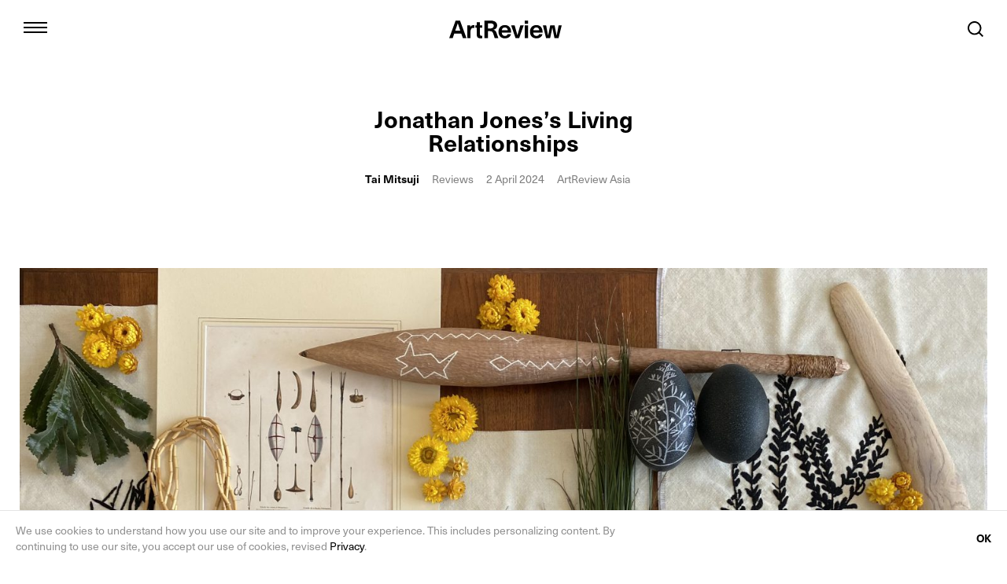

--- FILE ---
content_type: text/html; charset=UTF-8
request_url: https://artreview.com/jonathan-jones-untitled-transcriptions-of-a-country-artspace-sydney-review/
body_size: 27293
content:
<!DOCTYPE html><html lang="en"><head><meta charSet="utf-8"/><meta http-equiv="x-ua-compatible" content="ie=edge"/><meta name="viewport" content="width=device-width, initial-scale=1, shrink-to-fit=no"/><meta name="generator" content="Gatsby 2.32.13"/><link rel="sitemap" type="application/xml" href="/sitemap.xml"/><title data-react-helmet="true">Jonathan Jones’s Living Relationships - ArtReview</title><meta data-react-helmet="true" name="viewport" content="width=device-width, initial-scale=1.0, user-scalable=no"/><meta data-react-helmet="true" name="description" content="The artist’s show at Artspace, Sydney agitates and unsettles the smooth surface of Australia’s colonial history"/><meta data-react-helmet="true" property="og:title" content="Jonathan Jones’s Living Relationships"/><meta data-react-helmet="true" property="og:description" content="The artist’s show at Artspace, Sydney agitates and unsettles the smooth surface of Australia’s colonial history"/><meta data-react-helmet="true" property="og:image" content="https://backend.artreview.com/wp-content/uploads/2024/04/00-scaled.jpeg"/><meta data-react-helmet="true" property="og:type" content="website"/><meta data-react-helmet="true" name="twitter:card" content="summary_large_image"/><meta data-react-helmet="true" name="twitter:title" content="Jonathan Jones’s Living Relationships"/><meta data-react-helmet="true" name="twitter:site" content="@ArtReview_"/><meta data-react-helmet="true" name="twitter:description" content="The artist’s show at Artspace, Sydney agitates and unsettles the smooth surface of Australia’s colonial history"/><link rel="icon" href="/favicon-32x32.png?v=606ac38c0c1fff7ba28d3135e9cd3e71" type="image/png"/><link rel="manifest" href="/manifest.webmanifest" crossorigin="anonymous"/><meta name="theme-color" content="#663399"/><link rel="apple-touch-icon" sizes="48x48" href="/icons/icon-48x48.png?v=606ac38c0c1fff7ba28d3135e9cd3e71"/><link rel="apple-touch-icon" sizes="72x72" href="/icons/icon-72x72.png?v=606ac38c0c1fff7ba28d3135e9cd3e71"/><link rel="apple-touch-icon" sizes="96x96" href="/icons/icon-96x96.png?v=606ac38c0c1fff7ba28d3135e9cd3e71"/><link rel="apple-touch-icon" sizes="144x144" href="/icons/icon-144x144.png?v=606ac38c0c1fff7ba28d3135e9cd3e71"/><link rel="apple-touch-icon" sizes="192x192" href="/icons/icon-192x192.png?v=606ac38c0c1fff7ba28d3135e9cd3e71"/><link rel="apple-touch-icon" sizes="256x256" href="/icons/icon-256x256.png?v=606ac38c0c1fff7ba28d3135e9cd3e71"/><link rel="apple-touch-icon" sizes="384x384" href="/icons/icon-384x384.png?v=606ac38c0c1fff7ba28d3135e9cd3e71"/><link rel="apple-touch-icon" sizes="512x512" href="/icons/icon-512x512.png?v=606ac38c0c1fff7ba28d3135e9cd3e71"/><style data-styled="" data-styled-version="5.1.0">.bzTSCe{width:100%;max-width:1280px;padding-left:20px;padding-right:20px;margin-left:auto;margin-right:auto;}/*!sc*/
@media (min-width:768px){.bzTSCe{padding-left:25px;padding-right:25px;}}/*!sc*/
@media (min-width:1024px){.bzTSCe{padding-left:25px;padding-right:25px;}}/*!sc*/
data-styled.g1[id="Container-b87h9z-0"]{content:"bzTSCe,"}/*!sc*/
.jpDKiC{display:-webkit-box;display:-webkit-flex;display:-ms-flexbox;display:flex;margin-left:-8px;}/*!sc*/
data-styled.g2[id="SocialMediaIcons__List-sc-3ml4b5-0"]{content:"jpDKiC,"}/*!sc*/
.UWFzV{display:-webkit-box;display:-webkit-flex;display:-ms-flexbox;display:flex;-webkit-box-pack:center;-webkit-justify-content:center;-ms-flex-pack:center;justify-content:center;-webkit-align-items:center;-webkit-box-align:center;-ms-flex-align:center;align-items:center;width:38px;height:38px;position:relative;color:#000;-webkit-transition:0.1s;transition:0.1s;}/*!sc*/
.UWFzV:hover{color:#808080;}/*!sc*/
.SocialMediaIcons__List-sc-3ml4b5-0.-dimmed .UWFzV{opacity:0.2;}/*!sc*/
.SocialMediaIcons__List-sc-3ml4b5-0.-dimmed .UWFzV:hover{opacity:1;color:#000;}/*!sc*/
data-styled.g4[id="SocialMediaIcons__ItemLink-sc-3ml4b5-2"]{content:"UWFzV,"}/*!sc*/
.jzcddz{width:20px;height:20px;}/*!sc*/
data-styled.g5[id="SocialMediaIcons__StyledIcon-sc-3ml4b5-3"]{content:"jzcddz,"}/*!sc*/
.fQavGC{display:inline-block;height:56px;padding:0 42px;font-weight:600;font-size:17px;line-height:52px;border:2px solid #000;color:#000;}/*!sc*/
.fQavGC:hover{background:#000;color:#fff;}/*!sc*/
data-styled.g6[id="Button-sc-180s9iy-0"]{content:"fQavGC,"}/*!sc*/
.hmRkUC{width:100%;margin-bottom:66px;position:relative;color:#000;color:var(--text-color,#000);}/*!sc*/
data-styled.g8[id="NewsletterForm__Wrapper-qo84q6-0"]{content:"hmRkUC,"}/*!sc*/
.iWslxu{width:100%;padding:18px 0;border:2px solid;border-width:0 0 2px;border-radius:0;font-weight:600;font-size:16px;color:inherit;}/*!sc*/
.iWslxu::-webkit-input-placeholder{opacity:0.5;font-weight:normal;color:inherit;-webkit-transition:0.1s;transition:0.1s;}/*!sc*/
.iWslxu::-moz-placeholder{opacity:0.5;font-weight:normal;color:inherit;-webkit-transition:0.1s;transition:0.1s;}/*!sc*/
.iWslxu:-ms-input-placeholder{opacity:0.5;font-weight:normal;color:inherit;-webkit-transition:0.1s;transition:0.1s;}/*!sc*/
.iWslxu::placeholder{opacity:0.5;font-weight:normal;color:inherit;-webkit-transition:0.1s;transition:0.1s;}/*!sc*/
.iWslxu:focus::-webkit-input-placeholder{opacity:0.3;}/*!sc*/
.iWslxu:focus::-moz-placeholder{opacity:0.3;}/*!sc*/
.iWslxu:focus:-ms-input-placeholder{opacity:0.3;}/*!sc*/
.iWslxu:focus::placeholder{opacity:0.3;}/*!sc*/
data-styled.g9[id="NewsletterForm__Input-qo84q6-1"]{content:"iWslxu,"}/*!sc*/
.JepHL{margin-bottom:20px;}/*!sc*/
@media (min-width:768px){.JepHL{display:-webkit-box;display:-webkit-flex;display:-ms-flexbox;display:flex;-webkit-flex-wrap:wrap;-ms-flex-wrap:wrap;flex-wrap:wrap;margin-bottom:0;}.JepHL > *{width:50%;}.JepHL .NewsletterForm__Input-qo84q6-1{max-height:56px;padding:16px 0;border-bottom-width:0;}}/*!sc*/
@media (min-width:1024px){.JepHL >:nth-child(1),.JepHL >:nth-child(2){width:30%;}.JepHL >:nth-child(3),.JepHL >:nth-child(4){width:20%;}.JepHL .NewsletterForm__Input-qo84q6-1{border-bottom-width:2px;}.JepHL .NewsletterForm__Input-qo84q6-1:nth-child(2){border-right-width:0;}}/*!sc*/
data-styled.g10[id="NewsletterForm__TextFields-qo84q6-2"]{content:"JepHL,"}/*!sc*/
.jpxwMr{margin-bottom:20px;position:relative;border:solid #000;border-width:0 0 2px;}/*!sc*/
@media (min-width:768px){.jpxwMr{margin-bottom:0;}}/*!sc*/
data-styled.g11[id="NewsletterForm__CountryInputWrapper-qo84q6-3"]{content:"jpxwMr,"}/*!sc*/
.bTRcPc{opacity:0.9;overflow:hidden;padding:17px 0;font-weight:600;font-size:14px;white-space:nowrap;text-overflow:ellipsis;}/*!sc*/
@media (min-width:768px){.bTRcPc{padding-right:24px;padding-bottom:0;}}/*!sc*/
data-styled.g12[id="NewsletterForm__CountryInputValue-qo84q6-4"]{content:"bTRcPc,"}/*!sc*/
.gmKqIk{width:10px;height:10px;margin-left:6px;}/*!sc*/
data-styled.g13[id="NewsletterForm__DropdownIcon-qo84q6-5"]{content:"gmKqIk,"}/*!sc*/
.hwWqUN{opacity:0;width:100%;height:100%;position:absolute;top:0;left:0;}/*!sc*/
data-styled.g14[id="NewsletterForm__CountryInput-qo84q6-6"]{content:"hwWqUN,"}/*!sc*/
@media (min-width:768px){.jWeTYg{display:-webkit-box;display:-webkit-flex;display:-ms-flexbox;display:flex;visibility:hidden;opacity:0;position:absolute;top:127px;left:0;-webkit-transition:0.15s;transition:0.15s;-webkit-transition-property:visibility,opacity;transition-property:visibility,opacity;}.NewsletterForm__Wrapper-qo84q6-0.-filled .jWeTYg,.NewsletterForm__Input-qo84q6-1:focus ~ .jWeTYg{visibility:visible;opacity:1;}}/*!sc*/
@media (min-width:1024px){.jWeTYg{top:75px;}}/*!sc*/
data-styled.g17[id="NewsletterForm__Options-qo84q6-9"]{content:"jWeTYg,"}/*!sc*/
.jtcUhP{display:-webkit-box;display:-webkit-flex;display:-ms-flexbox;display:flex;-webkit-align-items:center;-webkit-box-align:center;-ms-flex-align:center;align-items:center;margin-right:20px;margin-bottom:4px;-webkit-user-select:none;-moz-user-select:none;-ms-user-select:none;user-select:none;}/*!sc*/
@media (min-width:768px){.jtcUhP{margin-bottom:0;}}/*!sc*/
data-styled.g18[id="NewsletterForm__Option-qo84q6-10"]{content:"jtcUhP,"}/*!sc*/
.jNSldw{position:absolute;left:-9000px;}/*!sc*/
data-styled.g19[id="NewsletterForm__OptionInput-qo84q6-11"]{content:"jNSldw,"}/*!sc*/
.irkarC{display:inline-block;width:20px;min-width:20px;height:20px;position:relative;top:-1px;margin-right:10px;border:2px solid;}/*!sc*/
.irkarC::before{content:"";visibility:hidden;width:8px;height:8px;position:absolute;top:4px;left:4px;background:currentColor;}/*!sc*/
.NewsletterForm__OptionInput-qo84q6-11:checked ~ .irkarC::before{visibility:visible;}/*!sc*/
data-styled.g20[id="NewsletterForm__OptionControl-qo84q6-12"]{content:"irkarC,"}/*!sc*/
.gDLvWH{font-weight:600;}/*!sc*/
data-styled.g21[id="NewsletterForm__OptionName-qo84q6-13"]{content:"gDLvWH,"}/*!sc*/
.hrsUkh{width:100%;padding:15px 20px;padding-right:60px;position:fixed;left:0;bottom:0;z-index:10;pointer-events:all;background:#fff;border-top:1px solid rgba(0,0,0,0.1);}/*!sc*/
data-styled.g23[id="CookieNotice__Wrapper-sc-1mbny7t-0"]{content:"hrsUkh,"}/*!sc*/
.kHuWnE{max-width:762px;font-size:12px;line-height:1.43;color:#909090;}/*!sc*/
.kHuWnE a{color:#000;color:var(--text-color,#000);}/*!sc*/
@media (min-width:768px){.kHuWnE{font-size:14px;}}/*!sc*/
data-styled.g24[id="CookieNotice__Text-sc-1mbny7t-1"]{content:"kHuWnE,"}/*!sc*/
.jsykxW{padding:15px 20px;position:absolute;top:50%;right:0;-webkit-transform:translateY(-50%);-ms-transform:translateY(-50%);transform:translateY(-50%);font-weight:600;font-size:14px;color:#000;color:var(--text-color,#000);}/*!sc*/
data-styled.g25[id="CookieNotice__CloseButton-sc-1mbny7t-2"]{content:"jsykxW,"}/*!sc*/
.bAoJGp{padding-bottom:60px;padding-top:25px;position:relative;font-size:14px;line-height:20px;pointer-events:none;}/*!sc*/
.bAoJGp .Container-b87h9z-0{pointer-events:all;}/*!sc*/
data-styled.g26[id="Footer__Wrapper-sc-15t6ix6-0"]{content:"bAoJGp,"}/*!sc*/
@media (min-width:768px){.pCVEG{display:-webkit-box;display:-webkit-flex;display:-ms-flexbox;display:flex;}}/*!sc*/
data-styled.g27[id="Footer__Columns-sc-15t6ix6-1"]{content:"pCVEG,"}/*!sc*/
@media (min-width:768px){.hpCnyO:first-child{width:250px;margin-right:10px;}.hpCnyO:last-child{-webkit-flex:1;-ms-flex:1;flex:1;display:-webkit-box;display:-webkit-flex;display:-ms-flexbox;display:flex;-webkit-flex-wrap:wrap;-ms-flex-wrap:wrap;flex-wrap:wrap;-webkit-box-pack:justify;-webkit-justify-content:space-between;-ms-flex-pack:justify;justify-content:space-between;}}/*!sc*/
@media (min-width:1024px){.hpCnyO:first-child{width:calc((100% - 70px) / 8 * 2 + 10px);}}/*!sc*/
data-styled.g28[id="Footer__Column-sc-15t6ix6-2"]{content:"hpCnyO,"}/*!sc*/
.hbUJt{width:100%;margin-bottom:17px;font-weight:600;font-size:17px;}/*!sc*/
data-styled.g29[id="Footer__Title-sc-15t6ix6-3"]{content:"hbUJt,"}/*!sc*/
.bGlqfZ{margin-bottom:62px;padding-top:3px;}/*!sc*/
@media (min-width:768px){.bGlqfZ{margin-bottom:72px;}}/*!sc*/
data-styled.g30[id="Footer__SocialMedia-sc-15t6ix6-4"]{content:"bGlqfZ,"}/*!sc*/
.jCuQKs{display:none;width:145px;height:24px;}/*!sc*/
@media (min-width:768px){.jCuQKs{display:inline-block;}}/*!sc*/
data-styled.g31[id="Footer__Logo-sc-15t6ix6-5"]{content:"jCuQKs,"}/*!sc*/
.iDpVAi{display:-webkit-box;display:-webkit-flex;display:-ms-flexbox;display:flex;-webkit-flex-wrap:wrap;-ms-flex-wrap:wrap;flex-wrap:wrap;}/*!sc*/
@media (min-width:768px){.iDpVAi{display:block;}}/*!sc*/
data-styled.g32[id="Footer__Navigation-sc-15t6ix6-6"]{content:"iDpVAi,"}/*!sc*/
.oZbwm{display:inline;margin-right:20px;}/*!sc*/
data-styled.g33[id="Footer__NavigationItem-sc-15t6ix6-7"]{content:"oZbwm,"}/*!sc*/
.iIrMvi{color:#808080;color:var(--subtext-color,#808080);-webkit-transition:0.1s;transition:0.1s;}/*!sc*/
.iIrMvi:hover{color:#000;color:var(--text-color,#000);}/*!sc*/
data-styled.g34[id="Footer__NavigationLink-sc-15t6ix6-8"]{content:"iIrMvi,"}/*!sc*/
.kXYNNM{display:none;color:#808080;color:var(--subtext-color,#808080);}/*!sc*/
@media (min-width:768px){.kXYNNM{display:block;}}/*!sc*/
data-styled.g35[id="Footer__Copyright-sc-15t6ix6-9"]{content:"kXYNNM,"}/*!sc*/
.JUFDu{display:none;}/*!sc*/
data-styled.g36[id="BaseLayout__IconSprites-sc-1klbgnc-0"]{content:"JUFDu,"}/*!sc*/
.cBbqYW{overflow:hidden;}/*!sc*/
@media (min-width:768px){.cBbqYW{overflow:visible;-webkit-clip-path:inset(0);clip-path:inset(0);-webkit-clip:rect(0px,auto,auto,0px);clip:rect(0px,auto,auto,0px);}.-no-scroll .cBbqYW{-webkit-clip-path:none;clip-path:none;-webkit-clip:auto;clip:auto;}}/*!sc*/
data-styled.g37[id="BaseLayout__PageWrapper-sc-1klbgnc-1"]{content:"cBbqYW,"}/*!sc*/
.cgFJpL{margin:45px -20px;}/*!sc*/
header + .cgFJpL{margin-bottom:96px;}/*!sc*/
header + .cgFJpL.-has-caption{margin-bottom:70px;}/*!sc*/
@media (min-width:768px){.cgFJpL{margin-left:0;margin-right:0;}}/*!sc*/
data-styled.g38[id="Figure__Wrapper-fcctl-0"]{content:"cgFJpL,"}/*!sc*/
.bjTErV{background:rgba(0,0,0,0.04);}/*!sc*/
@media (min-width:1280px){.bjTErV{min-height:845.625px;}}/*!sc*/
.hlPTFi{background:rgba(0,0,0,0.04);}/*!sc*/
@media (min-width:1280px){.hlPTFi{min-height:NaNpx;}}/*!sc*/
data-styled.g39[id="Figure__ImageWrapper-fcctl-1"]{content:"bjTErV,hlPTFi,"}/*!sc*/
.sKXqu{display:block;width:100%;}/*!sc*/
data-styled.g40[id="Figure__Image-fcctl-2"]{content:"sKXqu,"}/*!sc*/
.jowVTy{margin-top:6px;text-align:center;font-size:14px;line-height:20px;color:rgba(0,0,0,0.5);}/*!sc*/
data-styled.g41[id="Figure__Caption-fcctl-3"]{content:"jowVTy,"}/*!sc*/
.cxinL{margin-bottom:20px;font-size:17px;line-height:25px;font-family:Lexicon No2 wf,serif;}/*!sc*/
.cxinL b,.cxinL strong{font-weight:600;font-family:neue-haas-unica,sans-serif;}/*!sc*/
.cxinL.has-text-align-center{text-align:center;}/*!sc*/
.cxinL.has-text-align-right{text-align:right;}/*!sc*/
.cxinL.has-text-align-left{text-align:left;}/*!sc*/
.cxinL.has-text-align-justify{text-align:justify;}/*!sc*/
.cxinL.rtl{direction:rtl;}/*!sc*/
.cxinL a{-webkit-text-decoration:underline;text-decoration:underline;color:#808080;}/*!sc*/
ul + .cxinL{margin-top:54px;}/*!sc*/
data-styled.g45[id="Typography__Paragraph-takw91-2"]{content:"cxinL,"}/*!sc*/
.SocialMediaSharing__Wrapper-sc-1i9fhnv-0.-horizontal .cOvzVa{display:inline-block;}/*!sc*/
.SocialMediaSharing__Wrapper-sc-1i9fhnv-0.-horizontal .cOvzVa:nth-child(n + 2){margin-left:20px;}/*!sc*/
data-styled.g62[id="SocialMediaSharing__Item-sc-1i9fhnv-1"]{content:"cOvzVa,"}/*!sc*/
.drGSht{display:inline-block;height:30px;position:relative;-webkit-transition:0.1s;transition:0.1s;}/*!sc*/
.SocialMediaSharing__Wrapper-sc-1i9fhnv-0.-horizontal .drGSht{display:-webkit-box;display:-webkit-flex;display:-ms-flexbox;display:flex;-webkit-flex-direction:row-reverse;-ms-flex-direction:row-reverse;flex-direction:row-reverse;-webkit-align-items:center;-webkit-box-align:center;-ms-flex-align:center;align-items:center;}/*!sc*/
data-styled.g63[id="SocialMediaSharing__ItemLink-sc-1i9fhnv-2"]{content:"drGSht,"}/*!sc*/
.ctJmQR{width:20px;height:20px;}/*!sc*/
[aria-label="Share"].SocialMediaSharing__ItemLink-sc-1i9fhnv-2 .ctJmQR{position:relative;top:-2px;}/*!sc*/
data-styled.g64[id="SocialMediaSharing__StyledIcon-sc-1i9fhnv-3"]{content:"ctJmQR,"}/*!sc*/
.gTzfRE{margin-left:16px;font-weight:600;font-size:14px;line-height:30px;}/*!sc*/
.SocialMediaSharing__Wrapper-sc-1i9fhnv-0.-horizontal .gTzfRE{margin-left:0;margin-right:12px;}/*!sc*/
data-styled.g65[id="SocialMediaSharing__Label-sc-1i9fhnv-4"]{content:"gTzfRE,"}/*!sc*/
.jYkDmi{display:-webkit-inline-box;display:-webkit-inline-flex;display:-ms-inline-flexbox;display:inline-flex;-webkit-align-items:center;-webkit-box-align:center;-ms-flex-align:center;align-items:center;-webkit-box-pack:center;-webkit-justify-content:center;-ms-flex-pack:center;justify-content:center;gap:4px;padding:12px 16px;border:1px solid rgba(0,0,0,0.4);color:#000;font-weight:600;font-size:14px;line-height:1.079;-webkit-letter-spacing:-0.14px;-moz-letter-spacing:-0.14px;-ms-letter-spacing:-0.14px;letter-spacing:-0.14px;-webkit-transition:0.1s;transition:0.1s;width:100%;}/*!sc*/
header:not(.-dark) .jYkDmi.-white{border:1px solid #fff;color:#fff;}/*!sc*/
header:not(.-dark) .jYkDmi.-white:hover{border-color:rgba(255,255,255,0.8);}/*!sc*/
.jYkDmi.-white{margin-top:6px;padding:4px 4px 4px 8px;}/*!sc*/
@media (min-width:768px){.jYkDmi.-white{margin-top:0;padding:12px 16px;}}/*!sc*/
.jYkDmi:hover{border-color:rgba(0,0,0,0.8);}/*!sc*/
data-styled.g102[id="JapaneseEditionButton__ButtonLink-sc-1k2cf8f-0"]{content:"jYkDmi,"}/*!sc*/
.eVDLie{white-space:nowrap;}/*!sc*/
.-white .eVDLie > span{text-transform:uppercase;}/*!sc*/
.-white .eVDLie > span:not(:first-child){display:none;}/*!sc*/
@media (min-width:768px){.-white .eVDLie > span:not(:first-child){display:inline;}.-white .eVDLie > span{text-transform:none;}}/*!sc*/
data-styled.g103[id="JapaneseEditionButton__ButtonText-sc-1k2cf8f-1"]{content:"eVDLie,"}/*!sc*/
.jJHubn{width:19.714px;height:19.714px;-webkit-flex-shrink:0;-ms-flex-negative:0;flex-shrink:0;}/*!sc*/
data-styled.g104[id="JapaneseEditionButton__ButtonIcon-sc-1k2cf8f-2"]{content:"jJHubn,"}/*!sc*/
.eWAVGu.-open{color:#000;}/*!sc*/
data-styled.g106[id="HeaderNavigation__Wrapper-sc-1fy51ml-1"]{content:"eWAVGu,"}/*!sc*/
.jEKGYj{width:70px;height:70px;padding:0;position:relative;z-index:5;}/*!sc*/
.HeaderNavigation__Wrapper-sc-1fy51ml-1.-open .jEKGYj{position:fixed;top:2px;}/*!sc*/
.-search-open .jEKGYj{visibility:hidden;}/*!sc*/
@media (min-width:768px){.HeaderNavigation__Wrapper-sc-1fy51ml-1.-open .jEKGYj{top:4px;}}/*!sc*/
data-styled.g107[id="HeaderNavigation__Switcher-sc-1fy51ml-2"]{content:"jEKGYj,"}/*!sc*/
.bVvmfA{display:block;width:30px;height:2px;margin:4px auto;background:currentColor;}/*!sc*/
.HeaderNavigation__Wrapper-sc-1fy51ml-1.-open .bVvmfA{opacity:0;}/*!sc*/
data-styled.g108[id="HeaderNavigation__SwitcherLine-sc-1fy51ml-3"]{content:"bVvmfA,"}/*!sc*/
.ha-dpa{opacity:0;width:18px;height:18px;position:absolute;top:26px;left:26px;}/*!sc*/
.HeaderNavigation__Wrapper-sc-1fy51ml-1.-open .ha-dpa{opacity:1;}/*!sc*/
data-styled.g109[id="HeaderNavigation__SwitcherIcon-sc-1fy51ml-4"]{content:"ha-dpa,"}/*!sc*/
.enmcVr{display:-webkit-box;display:-webkit-flex;display:-ms-flexbox;display:flex;-webkit-flex-direction:column;-ms-flex-direction:column;flex-direction:column;width:100%;height:100vh;position:fixed;top:0;left:0;z-index:4;-webkit-transform:translateX(-100%);-ms-transform:translateX(-100%);transform:translateX(-100%);background:#fff;color:#000;-webkit-transition:0.25s cubic-bezier(0.165,0.84,0.44,1);transition:0.25s cubic-bezier(0.165,0.84,0.44,1);-webkit-transition-property:width,-webkit-transform;-webkit-transition-property:width,transform;transition-property:width,transform;}/*!sc*/
.HeaderNavigation__Wrapper-sc-1fy51ml-1.-open .enmcVr{-webkit-transform:none;-ms-transform:none;transform:none;}/*!sc*/
@media (max-width:767px){.enmcVr{text-align:center;padding:22px 50px 20px;}}/*!sc*/
@media (min-width:768px){.enmcVr{width:385px;padding:22px 50px 45px 85px;}.HeaderNavigation__Wrapper-sc-1fy51ml-1.-menu-hover .enmcVr{width:540px;}}/*!sc*/
data-styled.g110[id="HeaderNavigation__Menu-sc-1fy51ml-5"]{content:"enmcVr,"}/*!sc*/
.fnPpTV{font-weight:600;font-size:24px;line-height:1;margin-bottom:60px;font-size:28px;}/*!sc*/
@media (min-width:768px){.fnPpTV{font-size:30px;}}/*!sc*/
@media (max-height:480px){.fnPpTV{margin-bottom:30px;}}/*!sc*/
data-styled.g111[id="HeaderNavigation__MenuTitle-sc-1fy51ml-6"]{content:"fnPpTV,"}/*!sc*/
.fSLLzC{margin-bottom:40px;font-weight:600;font-size:20px;line-height:45px;}/*!sc*/
@media (min-width:768px){.fSLLzC{-webkit-flex:1;-ms-flex:1;flex:1;max-width:110px;}.HeaderNavigation__Wrapper-sc-1fy51ml-1.-menu-hover .fSLLzC{max-width:120px;}}/*!sc*/
data-styled.g112[id="HeaderNavigation__MenuList-sc-1fy51ml-7"]{content:"fSLLzC,"}/*!sc*/
.dfitiy{display:-webkit-box;display:-webkit-flex;display:-ms-flexbox;display:flex;-webkit-box-pack:center;-webkit-justify-content:center;-ms-flex-pack:center;justify-content:center;}/*!sc*/
.dfitiy:not(.-top){border-bottom:1px solid rgba(0,0,0,0.4);margin-bottom:30px;padding-bottom:30px;}/*!sc*/
.dfitiy.-top{-webkit-align-self:center;-ms-flex-item-align:center;align-self:center;margin-left:10px;}/*!sc*/
@media (min-width:768px){.dfitiy.-top{margin-left:0;}}/*!sc*/
@media (min-width:768px){.dfitiy{-webkit-box-pack:start;-webkit-justify-content:flex-start;-ms-flex-pack:start;justify-content:flex-start;}}/*!sc*/
data-styled.g113[id="HeaderNavigation__JapaneseEditionButtonWrapper-sc-1fy51ml-8"]{content:"dfitiy,"}/*!sc*/
.dbuKGB{position:relative;}/*!sc*/
@media (min-width:768px){.HeaderNavigation__Wrapper-sc-1fy51ml-1.-menu-hover .dbuKGB:not(:hover){color:rgba(0,0,0,0.2);}}/*!sc*/
data-styled.g114[id="HeaderNavigation__MenuListItem-sc-1fy51ml-9"]{content:"dbuKGB,"}/*!sc*/
.bmDRjY{display:block;-webkit-transition:0.1s;transition:0.1s;}/*!sc*/
data-styled.g115[id="HeaderNavigation__MenuListLink-sc-1fy51ml-10"]{content:"bmDRjY,"}/*!sc*/
@media (max-width:767px){.dZPrmO{font-weight:normal;font-size:14px;line-height:20px;}.dZPrmO:not(:empty){margin-bottom:15px;}}/*!sc*/
@media (min-width:768px){.dZPrmO{visibility:hidden;width:305px;position:absolute;top:0;left:120px;}.HeaderNavigation__MenuListItem-sc-1fy51ml-9:hover .dZPrmO{visibility:visible;}}/*!sc*/
data-styled.g116[id="HeaderNavigation__MenuSubnav-sc-1fy51ml-11"]{content:"dZPrmO,"}/*!sc*/
@media (max-width:767px){.vRuqE{display:inline-block;margin:0 5px;}}/*!sc*/
@media (min-width:768px){.HeaderNavigation__Wrapper-sc-1fy51ml-1.-submenu-hover .vRuqE:not(:hover){color:rgba(0,0,0,0.2);}}/*!sc*/
data-styled.g117[id="HeaderNavigation__MenuSubnavItem-sc-1fy51ml-12"]{content:"vRuqE,"}/*!sc*/
@media (min-width:768px){.iCVRaA{display:block;padding-left:90px;-webkit-transition:0.1s;transition:0.1s;}}/*!sc*/
data-styled.g118[id="HeaderNavigation__MenuSubnavLink-sc-1fy51ml-13"]{content:"iCVRaA,"}/*!sc*/
.kDdTdo{display:none;height:260px;margin-bottom:50px;margin-left:-1px;}/*!sc*/
@media (max-height:730px){.kDdTdo{height:200px;}}/*!sc*/
@media (min-width:768px){@media (min-height:670px){.kDdTdo{display:block;}}}/*!sc*/
data-styled.g119[id="HeaderNavigation__Issue-sc-1fy51ml-14"]{content:"kDdTdo,"}/*!sc*/
.biUoKJ{display:none;}/*!sc*/
@media (min-width:768px){@media (min-height:870px){.biUoKJ{display:block;}}}/*!sc*/
data-styled.g120[id="HeaderNavigation__Newsletter-sc-1fy51ml-15"]{content:"biUoKJ,"}/*!sc*/
.gzRHNu{font-weight:600;font-size:17px;height:20px;}/*!sc*/
data-styled.g121[id="HeaderNavigation__NewsletterTitle-sc-1fy51ml-16"]{content:"gzRHNu,"}/*!sc*/
.iIVmCK input[type="email"]{padding-bottom:14px;}/*!sc*/
data-styled.g122[id="HeaderNavigation__StyledNewsletterForm-sc-1fy51ml-17"]{content:"iIVmCK,"}/*!sc*/
.hteXXm{-webkit-box-pack:center;-webkit-justify-content:center;-ms-flex-pack:center;justify-content:center;}/*!sc*/
@media (max-width:767px){@media (max-height:580px){.hteXXm{display:none;}}}/*!sc*/
@media (min-width:768px){.hteXXm{-webkit-box-pack:start;-webkit-justify-content:flex-start;-ms-flex-pack:start;justify-content:flex-start;}}/*!sc*/
data-styled.g123[id="HeaderNavigation__SocialMedia-sc-1fy51ml-18"]{content:"hteXXm,"}/*!sc*/
.eZrmDf{display:none;visibility:hidden;opacity:0;width:100%;height:100%;position:fixed;top:0;left:0;z-index:3;background:rgba(0,0,0,0.5);pointer-events:none;-webkit-transition:0.25s cubic-bezier(0.165,0.84,0.44,1);transition:0.25s cubic-bezier(0.165,0.84,0.44,1);}/*!sc*/
.HeaderNavigation__Wrapper-sc-1fy51ml-1.-open .eZrmDf{visibility:visible;opacity:1;pointer-events:all;}/*!sc*/
@media (min-width:768px){.eZrmDf{display:block;}}/*!sc*/
data-styled.g124[id="HeaderNavigation__Overlay-sc-1fy51ml-19"]{content:"eZrmDf,"}/*!sc*/
.hcSZrY{display:-webkit-box;display:-webkit-flex;display:-ms-flexbox;display:flex;-webkit-flex-direction:row-reverse;-ms-flex-direction:row-reverse;flex-direction:row-reverse;-webkit-align-items:flex-start;-webkit-box-align:flex-start;-ms-flex-align:flex-start;align-items:flex-start;}/*!sc*/
@media (min-width:768px){.hcSZrY{-webkit-flex-direction:column;-ms-flex-direction:column;flex-direction:column;-webkit-align-items:stretch;-webkit-box-align:stretch;-ms-flex-align:stretch;align-items:stretch;}}/*!sc*/
data-styled.g147[id="StoryTeaser__Inner-nof54l-0"]{content:"hcSZrY,"}/*!sc*/
.RbRQC{-webkit-flex:1;-ms-flex:1;flex:1;display:-webkit-box;display:-webkit-flex;display:-ms-flexbox;display:flex;-webkit-flex-direction:column-reverse;-ms-flex-direction:column-reverse;flex-direction:column-reverse;margin-left:10px;position:relative;z-index:1;-webkit-transition:0.25s;transition:0.25s;-webkit-transition-property:visibility,opacity;transition-property:visibility,opacity;}/*!sc*/
@media (min-width:768px){.RbRQC{margin-left:0;}}/*!sc*/
@media (min-width:1024px){.RbRQC{display:block;margin-bottom:25px;}}/*!sc*/
data-styled.g148[id="StoryTeaser__Text-nof54l-1"]{content:"RbRQC,"}/*!sc*/
.eWOWmA{font-weight:600;font-size:17px;line-height:20px;}/*!sc*/
@media (min-width:768px){.eWOWmA{margin-bottom:12px;}}/*!sc*/
data-styled.g149[id="StoryTeaser__Title-nof54l-2"]{content:"eWOWmA,"}/*!sc*/
.hBGlgo{margin-bottom:10px;font-size:14px;line-height:18px;}/*!sc*/
.hBGlgo > *{display:inline-block;}/*!sc*/
.hBGlgo > *:not(:last-child){margin-right:16px;}/*!sc*/
.hBGlgo >:nth-child(n + 2){color:rgba(0,0,0,0.5);}/*!sc*/
data-styled.g150[id="StoryTeaser__Meta-nof54l-3"]{content:"hBGlgo,"}/*!sc*/
.eOLZTq{font-weight:600;}/*!sc*/
data-styled.g151[id="StoryTeaser__MetaAuthor-nof54l-4"]{content:"eOLZTq,"}/*!sc*/
section[class^="SectionStoryGrid"] ~ section[class^="SectionSlider"] .eZqmQF{display:none;}/*!sc*/
data-styled.g153[id="StoryTeaser__MetaBranch-nof54l-6"]{content:"eZqmQF,"}/*!sc*/
.eCWvsX{display:none;}/*!sc*/
@media (min-width:1024px){.eCWvsX{display:inline-block;}}/*!sc*/
data-styled.g155[id="StoryTeaser__MetaDate-nof54l-8"]{content:"eCWvsX,"}/*!sc*/
.jXQGLT{display:none;font-size:15px;line-height:20px;font-family:Lexicon No2 wf,serif;color:#808080;}/*!sc*/
@media (min-width:1024px){.jXQGLT{display:inline-block;}}/*!sc*/
data-styled.g156[id="StoryTeaser__Description-nof54l-9"]{content:"jXQGLT,"}/*!sc*/
@media (min-width:768px){.jYqgMM{height:194px;}}/*!sc*/
@media (min-width:1024px){.jYqgMM{height:250px;}}/*!sc*/
data-styled.g157[id="StoryTeaser__ImageLink-nof54l-10"]{content:"jYqgMM,"}/*!sc*/
.hzQDAf{width:calc( (100vw - 20px * 2 - 40px) / 5 * 2 ) !important;height:calc( (100vw - 20px * 2 - 40px) / 5 * 2 * 0.762712 ) !important;float:left;}/*!sc*/
@media (min-width:768px){.hzQDAf{width:100% !important;height:194px !important;}}/*!sc*/
@media (min-width:1024px){.hzQDAf{height:250px !important;}}/*!sc*/
data-styled.g158[id="StoryTeaser__Image-nof54l-11"]{content:"hzQDAf,"}/*!sc*/
.bLNMEQ{margin-bottom:20px;position:relative;}/*!sc*/
.bLNMEQ.-highlight .StoryTeaser__MetaCategory-nof54l-5{color:rgb(205,62,62);}/*!sc*/
.bLNMEQ.-text-on-bg::before,.bLNMEQ.-text-on-bg::after{content:"";width:100%;height:100%;position:absolute;top:0;left:0;pointer-events:none;}/*!sc*/
.bLNMEQ.-text-on-bg::before{background:rgba(0,0,0,0.2);}/*!sc*/
.bLNMEQ.-text-on-bg::after{opacity:0.3;background:linear-gradient(rgba(0,0,0,0),rgba(0,0,0,1));}/*!sc*/
.bLNMEQ.-text-on-bg .StoryTeaser__Text-nof54l-1{position:absolute;left:40px;right:40px;bottom:30px;color:#fff;}/*!sc*/
.bLNMEQ.-text-on-bg .StoryTeaser__Meta-nof54l-3 >:nth-child(n + 2){color:rgba(255,255,255,0.5);}/*!sc*/
.bLNMEQ.-text-on-bg .StoryTeaser__Description-nof54l-9{color:rgba(255,255,255,0.7);}/*!sc*/
.bLNMEQ.-video .StoryTeaser__Text-nof54l-1{bottom:40px;}/*!sc*/
.bLNMEQ.-video::before,.bLNMEQ.-video::after{-webkit-transition:0.25s;transition:0.25s;-webkit-transition-property:visibility,opacity;transition-property:visibility,opacity;}/*!sc*/
.bLNMEQ.-video.-playing:not(:hover)::before,.bLNMEQ.-video.-playing:not(:hover)::after,.bLNMEQ.-video.-playing:not(:hover) .StoryTeaser__Text-nof54l-1{visibility:hidden;opacity:0;}/*!sc*/
.bLNMEQ.-text-on-bg.-video .StoryTeaser__Text-nof54l-1{bottom:51px;pointer-events:none;}/*!sc*/
.-layout-homepage-3 .bLNMEQ:nth-child(1).-video{height:calc((100vw - 20px * 2) * .5625);}/*!sc*/
.-layout-homepage-3 .bLNMEQ:nth-child(1).-video .StoryTeaser__Inner-nof54l-0{height:100%;}/*!sc*/
.-layout-homepage .bLNMEQ:nth-child(1).-video{height:calc((100vw - 20px * 2) * .5625);}/*!sc*/
.-layout-homepage .bLNMEQ:nth-child(1).-video .StoryTeaser__Inner-nof54l-0{height:100%;}/*!sc*/
@media (min-width:1280px){.-layout-homepage-1 .bLNMEQ:nth-child(4).-video{height:auto !important;padding-bottom:calc(1080 / 1920 * 100%);}}/*!sc*/
@media (max-width:767px){.-layout-homepage-1 .bLNMEQ:nth-child(4).-video{height:auto !important;padding-bottom:calc(1080 / 1920 * 100%);}}/*!sc*/
.-layout-homepage-1 .bLNMEQ:nth-child(4).-video .StoryTeaser__Inner-nof54l-0{height:100%;}/*!sc*/
@media (min-width:1280px){.-layout-homepage-1 .bLNMEQ:nth-child(4).-video ~:nth-child(8) .StoryTeaser__ImageLink-nof54l-10,.-layout-homepage-1 .bLNMEQ:nth-child(4).-video ~:nth-child(8) .StoryTeaser__Image-nof54l-11{height:517px !important;}}/*!sc*/
@media (max-width:767px){.-layout-homepage-1 .bLNMEQ:nth-child(4),.-layout-homepage-2 .bLNMEQ:nth-child(1),.-layout-homepage-2 .bLNMEQ:nth-child(2),.-layout-homepage-3 .bLNMEQ:nth-child(1),.-layout-homepage .bLNMEQ:nth-child(1){height:calc( (100vw - 20px * 2) * 0.746268657 );}.-layout-homepage-1 .bLNMEQ:nth-child(4) .StoryTeaser__Inner-nof54l-0,.-layout-homepage-2 .bLNMEQ:nth-child(1) .StoryTeaser__Inner-nof54l-0,.-layout-homepage-2 .bLNMEQ:nth-child(2) .StoryTeaser__Inner-nof54l-0,.-layout-homepage-3 .bLNMEQ:nth-child(1) .StoryTeaser__Inner-nof54l-0,.-layout-homepage .bLNMEQ:nth-child(1) .StoryTeaser__Inner-nof54l-0,.-layout-homepage-1 .bLNMEQ:nth-child(4) .StoryTeaser__ImageLink-nof54l-10,.-layout-homepage-2 .bLNMEQ:nth-child(1) .StoryTeaser__ImageLink-nof54l-10,.-layout-homepage-2 .bLNMEQ:nth-child(2) .StoryTeaser__ImageLink-nof54l-10,.-layout-homepage-3 .bLNMEQ:nth-child(1) .StoryTeaser__ImageLink-nof54l-10,.-layout-homepage .bLNMEQ:nth-child(1) .StoryTeaser__ImageLink-nof54l-10,.-layout-homepage-1 .bLNMEQ:nth-child(4) .StoryTeaser__Image-nof54l-11,.-layout-homepage-2 .bLNMEQ:nth-child(1) .StoryTeaser__Image-nof54l-11,.-layout-homepage-2 .bLNMEQ:nth-child(2) .StoryTeaser__Image-nof54l-11,.-layout-homepage-3 .bLNMEQ:nth-child(1) .StoryTeaser__Image-nof54l-11,.-layout-homepage .bLNMEQ:nth-child(1) .StoryTeaser__Image-nof54l-11{display:block;width:100% !important;height:100% !important;}.-layout-homepage-1 .bLNMEQ:nth-child(4) .StoryTeaser__Text-nof54l-1,.-layout-homepage-2 .bLNMEQ:nth-child(1) .StoryTeaser__Text-nof54l-1,.-layout-homepage-2 .bLNMEQ:nth-child(2) .StoryTeaser__Text-nof54l-1,.-layout-homepage-3 .bLNMEQ:nth-child(1) .StoryTeaser__Text-nof54l-1,.-layout-homepage .bLNMEQ:nth-child(1) .StoryTeaser__Text-nof54l-1{margin-left:0;left:20px;}.-layout-homepage-3 .bLNMEQ:nth-child(2)::before,.-layout-homepage .bLNMEQ:nth-child(2)::before,.-layout-homepage-3 .bLNMEQ:nth-child(2)::after,.-layout-homepage .bLNMEQ:nth-child(2)::after{display:none;}.-layout-homepage-3 .bLNMEQ:nth-child(2) .StoryTeaser__Text-nof54l-1,.-layout-homepage .bLNMEQ:nth-child(2) .StoryTeaser__Text-nof54l-1{position:static;color:inherit;}.-layout-homepage-3 .bLNMEQ:nth-child(2) .StoryTeaser__Meta-nof54l-3 >:nth-child(n + 2),.-layout-homepage .bLNMEQ:nth-child(2) .StoryTeaser__Meta-nof54l-3 >:nth-child(n + 2){color:rgba(0,0,0,0.5);}.-layout-slideshow .bLNMEQ{min-width:300px;}.-layout-slideshow .bLNMEQ:not(:last-child){margin-right:10px;}.-layout-slideshow .bLNMEQ .StoryTeaser__Inner-nof54l-0{-webkit-flex-direction:column-reverse;-ms-flex-direction:column-reverse;flex-direction:column-reverse;}.-layout-slideshow .bLNMEQ .StoryTeaser__Image-nof54l-11,.-layout-slideshow .bLNMEQ .StoryTeaser__ImagePlaceholder-nof54l-12{width:300px !important;height:250px !important;}.-layout-slideshow .bLNMEQ .StoryTeaser__Text-nof54l-1{display:block;margin-top:15px;margin-left:0;}.-layout-slideshow .bLNMEQ .StoryTeaser__Title-nof54l-2{margin-bottom:12px;}.-layout-slideshow .bLNMEQ .StoryTeaser__MetaAuthor-nof54l-4,.-layout-slideshow .bLNMEQ .StoryTeaser__MetaDate-nof54l-8{display:inline-block;}.-layout-slideshow .bLNMEQ .StoryTeaser__Description-nof54l-9{display:block;}@media (max-width:767px){.-layout-slideshow .bLNMEQ.-size-small{min-width:200px;}.-layout-slideshow .bLNMEQ.-size-small .StoryTeaser__Image-nof54l-11,.-layout-slideshow .bLNMEQ.-size-small .StoryTeaser__ImagePlaceholder-nof54l-12{width:200px !important;height:165px !important;}}}/*!sc*/
@media (max-width:370px){.-layout-slideshow .bLNMEQ{min-width:245px;}.-layout-slideshow .bLNMEQ .StoryTeaser__Image-nof54l-11,.-layout-slideshow .bLNMEQ .StoryTeaser__ImagePlaceholder-nof54l-12{width:245px !important;height:204px !important;}}/*!sc*/
@media (min-width:768px){.bLNMEQ{margin-bottom:0;}.bLNMEQ.-text-under-img .StoryTeaser__Inner-nof54l-0{-webkit-flex-direction:column-reverse;-ms-flex-direction:column-reverse;flex-direction:column-reverse;}.bLNMEQ.-text-under-img .StoryTeaser__Text-nof54l-1{margin-top:15px;margin-bottom:0;}.bLNMEQ.-text-on-bg .StoryTeaser__Text-nof54l-1{bottom:20px;}.bLNMEQ.-text-on-bg.-video .StoryTeaser__Text-nof54l-1{bottom:61px;}.bLNMEQ.-text-on-bg.-video .StoryTeaser__Text-nof54l-1{bottom:71px;}.-layout-homepage-1 .bLNMEQ:nth-child(-n+3){-webkit-align-self:end;-ms-flex-item-align:end;align-self:end;}.-layout-homepage-1 .bLNMEQ:nth-child(-n+3) .StoryTeaser__Text-nof54l-1{visibility:hidden;}.-layout-homepage-1 .bLNMEQ:nth-child(4),.-layout-homepage-1 .bLNMEQ:nth-child(8),.-layout-homepage-1 .bLNMEQ:nth-child(4) .StoryTeaser__ImageLink-nof54l-10,.-layout-homepage-1 .bLNMEQ:nth-child(8) .StoryTeaser__ImageLink-nof54l-10,.-layout-homepage-1 .bLNMEQ:nth-child(4) .StoryTeaser__Image-nof54l-11,.-layout-homepage-1 .bLNMEQ:nth-child(8) .StoryTeaser__Image-nof54l-11{height:310px !important;}.-layout-homepage-1 .bLNMEQ:nth-child(1){grid-column:1/4;}.-layout-homepage-1 .bLNMEQ:nth-child(2){grid-column:4/7;}.-layout-homepage-1 .bLNMEQ:nth-child(3){grid-column:7/9;}.-layout-homepage-1 .bLNMEQ:nth-child(4){grid-row:2/4;grid-column:1/7;}.-layout-homepage-1 .bLNMEQ:nth-child(5){grid-column:1/3;}.-layout-homepage-1 .bLNMEQ:nth-child(6){grid-column:3/5;}.-layout-homepage-1 .bLNMEQ:nth-child(7){grid-column:5/7;}.-layout-homepage-1 .bLNMEQ:nth-child(8){grid-row:3/5;grid-column:7/9;}.-layout-homepage-2 .bLNMEQ:nth-child(1) .StoryTeaser__ImageLink-nof54l-10,.-layout-homepage-2 .bLNMEQ:nth-child(2) .StoryTeaser__ImageLink-nof54l-10,.-layout-homepage-2 .bLNMEQ:nth-child(1) .StoryTeaser__Image-nof54l-11,.-layout-homepage-2 .bLNMEQ:nth-child(2) .StoryTeaser__Image-nof54l-11{height:307px !important;}.-layout-homepage-2 .bLNMEQ:nth-child(1),.-layout-homepage-2 .bLNMEQ:nth-child(3){grid-column:1/4;}.-layout-homepage-2 .bLNMEQ:nth-child(2),.-layout-homepage-2 .bLNMEQ:nth-child(4){grid-column:4/7;}.-layout-homepage-2 .bLNMEQ:nth-child(5){grid-column:7/9;}.-layout-homepage-3 .bLNMEQ:nth-child(1),.-layout-homepage .bLNMEQ:nth-child(1){grid-column:1/9;}.-layout-homepage-3 .bLNMEQ:nth-child(1) .StoryTeaser__ImageLink-nof54l-10,.-layout-homepage .bLNMEQ:nth-child(1) .StoryTeaser__ImageLink-nof54l-10,.-layout-homepage-3 .bLNMEQ:nth-child(1) .StoryTeaser__Image-nof54l-11,.-layout-homepage .bLNMEQ:nth-child(1) .StoryTeaser__Image-nof54l-11{height:347px !important;}.-layout-homepage-3 .bLNMEQ:nth-child(1) .StoryTeaser__StyledVideoPlayer-nof54l-13,.-layout-homepage .bLNMEQ:nth-child(1) .StoryTeaser__StyledVideoPlayer-nof54l-13{position:relative;}.-layout-homepage-3 .bLNMEQ:nth-child(1).-video,.-layout-homepage .bLNMEQ:nth-child(1).-video{height:calc((100vw - 25px * 2) * .5625);}.-layout-homepage-3 .bLNMEQ:nth-child(2),.-layout-homepage .bLNMEQ:nth-child(2){grid-column:4/9;}.-layout-homepage-3 .bLNMEQ:nth-child(3),.-layout-homepage .bLNMEQ:nth-child(3){grid-column:1/3;}.-layout-homepage-3 .bLNMEQ:nth-child(4),.-layout-homepage .bLNMEQ:nth-child(4){grid-column:3/6;}.-layout-homepage-3 .bLNMEQ:nth-child(5),.-layout-homepage .bLNMEQ:nth-child(5){grid-column:6/9;}.-layout-slideshow .bLNMEQ{width:300px;min-width:300px;margin-right:10px;}.-layout-category .bLNMEQ{margin-bottom:35px;}}/*!sc*/
@media (min-width:1024px){.bLNMEQ.-text-on-bg .StoryTeaser__Text-nof54l-1{bottom:10px;}.bLNMEQ.-text-on-bg.-video .StoryTeaser__Text-nof54l-1{bottom:36px;}.-layout-homepage-1 .bLNMEQ:nth-child(4),.-layout-homepage-1 .bLNMEQ:nth-child(8),.-layout-homepage-1 .bLNMEQ:nth-child(4) .StoryTeaser__ImageLink-nof54l-10,.-layout-homepage-1 .bLNMEQ:nth-child(8) .StoryTeaser__ImageLink-nof54l-10,.-layout-homepage-1 .bLNMEQ:nth-child(4) .StoryTeaser__Image-nof54l-11,.-layout-homepage-1 .bLNMEQ:nth-child(8) .StoryTeaser__Image-nof54l-11{height:433px !important;}.-layout-homepage-2 .bLNMEQ:nth-child(1) .StoryTeaser__ImageLink-nof54l-10,.-layout-homepage-2 .bLNMEQ:nth-child(2) .StoryTeaser__ImageLink-nof54l-10,.-layout-homepage-2 .bLNMEQ:nth-child(1) .StoryTeaser__Image-nof54l-11,.-layout-homepage-2 .bLNMEQ:nth-child(2) .StoryTeaser__Image-nof54l-11{height:473px !important;}.-layout-homepage-3 .bLNMEQ:nth-child(1) .StoryTeaser__ImageLink-nof54l-10,.-layout-homepage .bLNMEQ:nth-child(1) .StoryTeaser__ImageLink-nof54l-10,.-layout-homepage-3 .bLNMEQ:nth-child(1) .StoryTeaser__Image-nof54l-11,.-layout-homepage .bLNMEQ:nth-child(1) .StoryTeaser__Image-nof54l-11{height:473px !important;}.-layout-homepage-3 .bLNMEQ:nth-child(1).-video,.-layout-homepage .bLNMEQ:nth-child(1).-video{height:calc((100vw - 25px * 2) * .5625);}}/*!sc*/
@media (min-width:1200px){.-layout-homepage-1 .bLNMEQ:nth-child(4),.-layout-homepage-1 .bLNMEQ:nth-child(8),.-layout-homepage-1 .bLNMEQ:nth-child(4) .StoryTeaser__ImageLink-nof54l-10,.-layout-homepage-1 .bLNMEQ:nth-child(8) .StoryTeaser__ImageLink-nof54l-10,.-layout-homepage-1 .bLNMEQ:nth-child(4) .StoryTeaser__Image-nof54l-11,.-layout-homepage-1 .bLNMEQ:nth-child(8) .StoryTeaser__Image-nof54l-11{height:600px !important;}.-layout-homepage-2 .bLNMEQ:nth-child(1) .StoryTeaser__ImageLink-nof54l-10,.-layout-homepage-2 .bLNMEQ:nth-child(2) .StoryTeaser__ImageLink-nof54l-10,.-layout-homepage-2 .bLNMEQ:nth-child(1) .StoryTeaser__Image-nof54l-11,.-layout-homepage-2 .bLNMEQ:nth-child(2) .StoryTeaser__Image-nof54l-11{height:600px !important;}.-layout-homepage-3 .bLNMEQ:nth-child(1) .StoryTeaser__ImageLink-nof54l-10,.-layout-homepage .bLNMEQ:nth-child(1) .StoryTeaser__ImageLink-nof54l-10,.-layout-homepage-3 .bLNMEQ:nth-child(1) .StoryTeaser__Image-nof54l-11,.-layout-homepage .bLNMEQ:nth-child(1) .StoryTeaser__Image-nof54l-11{height:600px !important;}.-layout-homepage-3 .bLNMEQ:nth-child(2),.-layout-homepage .bLNMEQ:nth-child(2){grid-column:3/9;}.-layout-slideshow .bLNMEQ{width:calc((100% - 70px) / 8 * 2 + 10px);min-width:calc((100% - 70px) / 8 * 2 + 10px);}}/*!sc*/
@media (min-width:1280px){.-layout-homepage-3 .bLNMEQ:nth-child(1).-video,.-layout-homepage .bLNMEQ:nth-child(1).-video{height:691.875px !important;}}/*!sc*/
data-styled.g161[id="StoryTeaser__Wrapper-nof54l-14"]{content:"bLNMEQ,"}/*!sc*/
.-layout-homepage-1 .dcjtQI{grid-row:2/3;grid-column:7/9;}/*!sc*/
.-layout-homepage-2 .dcjtQI{grid-row:1/2;grid-column:7/9;}/*!sc*/
.-layout-homepage-3 .dcjtQI{grid-row:2/3;grid-column:1/4;}/*!sc*/
.-layout-homepage .dcjtQI{grid-row:2/3;grid-column:1/4;}/*!sc*/
.-layout-category .dcjtQI{grid-row:2/3;grid-column:1/2;}/*!sc*/
.-layout-category[data-items-count="1"] .dcjtQI{grid-row:1/2;grid-column:2/3;}/*!sc*/
.-layout-category[data-items-count="2"] .dcjtQI{grid-row:1/2;grid-column:3/4;}/*!sc*/
.-layout-category[data-items-count="4"] .dcjtQI{grid-row:1/2;grid-column:4/5;}/*!sc*/
.dcjtQI[data-type="Leaderboard"]{padding:10px 0;background:#ececec;}/*!sc*/
.dcjtQI[data-type="homepage/before_header"],.dcjtQI[data-type="page/before_header"],.dcjtQI[data-type="category/before_header"],.dcjtQI[data-type="author/before_header"],.dcjtQI[data-type="artist/before_header"],.dcjtQI[data-type="power100/before_header"],.dcjtQI[data-type="article/before_header"]{display:-webkit-box;display:-webkit-flex;display:-ms-flexbox;display:flex;-webkit-box-pack:center;-webkit-justify-content:center;-ms-flex-pack:center;justify-content:center;overflow:hidden;background:#ececec;}/*!sc*/
.dcjtQI[data-type="homepage/before_header"] .adBox,.dcjtQI[data-type="page/before_header"] .adBox,.dcjtQI[data-type="category/before_header"] .adBox,.dcjtQI[data-type="author/before_header"] .adBox,.dcjtQI[data-type="artist/before_header"] .adBox,.dcjtQI[data-type="power100/before_header"] .adBox,.dcjtQI[data-type="article/before_header"] .adBox{max-width:100vw;margin-top:10px;margin-bottom:10px;}/*!sc*/
.-search-open .dcjtQI[data-type="homepage/before_header"],.-search-open .dcjtQI[data-type="page/before_header"],.-search-open .dcjtQI[data-type="category/before_header"],.-search-open .dcjtQI[data-type="author/before_header"],.-search-open .dcjtQI[data-type="artist/before_header"],.-search-open .dcjtQI[data-type="power100/before_header"],.-search-open .dcjtQI[data-type="article/before_header"]{display:none;}/*!sc*/
.dcjtQI[data-type="homepage/before_footer"],.dcjtQI[data-type="homepage/before_grid_1"],.dcjtQI[data-type="homepage/before_grid_2"],.dcjtQI[data-type="page/before_footer"],.dcjtQI[data-type="article/before_footer"],.dcjtQI[data-type="author/before_footer"],.dcjtQI[data-type="category/before_footer"]{text-align:center;}/*!sc*/
.dcjtQI[data-type="homepage/before_footer"] iframe,.dcjtQI[data-type="homepage/before_grid_1"] iframe,.dcjtQI[data-type="homepage/before_grid_2"] iframe,.dcjtQI[data-type="page/before_footer"] iframe,.dcjtQI[data-type="article/before_footer"] iframe,.dcjtQI[data-type="author/before_footer"] iframe,.dcjtQI[data-type="category/before_footer"] iframe{margin-bottom:85px;}/*!sc*/
.dcjtQI.-hidden{visibility:hidden;height:0;overflow:hidden;margin:0 !important;}/*!sc*/
.-layout-slideshow .dcjtQI.-hidden,.-layout-category .dcjtQI.-hidden,.dcjtQI.-hidden[data-type="Half page"]{display:none;}/*!sc*/
.-video-fullscreen .dcjtQI{display:none;}/*!sc*/
@media (min-width:767px) and (max-width:1023px){.dcjtQI[data-type="homepage/grid_1"]{height:193px;-webkit-transform:scale(0.773333333);-ms-transform:scale(0.773333333);transform:scale(0.773333333);-webkit-transform-origin:0 0;-ms-transform-origin:0 0;transform-origin:0 0;}.dcjtQI[data-type="homepage/grid_3"],.dcjtQI[data-type="category/grid"]{height:194px;-webkit-transform:scale(0.776666667);-ms-transform:scale(0.776666667);transform:scale(0.776666667);-webkit-transform-origin:0 0;-ms-transform-origin:0 0;transform-origin:0 0;}}/*!sc*/
@media (max-width:1023px){.dcjtQI[data-type="article/sidebar"],.dcjtQI[data-type="artist/sidebar"],.dcjtQI[data-type="page/sidebar"]{text-align:center;}}/*!sc*/
@media (min-width:1200px){.-layout-homepage-3 .dcjtQI{grid-column:1/3;}.-layout-homepage .dcjtQI{grid-column:1/3;}}/*!sc*/
data-styled.g163[id="Ad__Wrapper-sc-6awex9-0"]{content:"dcjtQI,"}/*!sc*/
.iVuwvY{position:relative;}/*!sc*/
[data-type="Leaderboard"] .iVuwvY{max-width:728px;margin:0 auto;}/*!sc*/
data-styled.g164[id="Ad__Inner-sc-6awex9-1"]{content:"iVuwvY,"}/*!sc*/
.fYcsIH{visibility:hidden;height:18px;padding:0 5px;position:absolute;top:2px;right:2px;background:rgba(255,255,255,0.9);text-transform:uppercase;font-weight:600;font-size:9px;line-height:18px;color:rgba(20,20,20,0.6);pointer-events:none;}/*!sc*/
[data-type="homepage/before_header"] .fYcsIH,[data-type="page/before_header"] .fYcsIH,[data-type="category/before_header"] .fYcsIH,[data-type="aurhor/before_header"] .fYcsIH,[data-type="article/before_header"] .fYcsIH{top:12px;}/*!sc*/
.Ad__Inner-sc-6awex9-1:hover .fYcsIH{visibility:visible;}/*!sc*/
data-styled.g168[id="Ad__Badge-sc-6awex9-5"]{content:"fYcsIH,"}/*!sc*/
.kfKbAG{display:-webkit-box;display:-webkit-flex;display:-ms-flexbox;display:flex;}/*!sc*/
data-styled.g169[id="SectionSliderStories__Wrapper-sc-1ggegy-0"]{content:"kfKbAG,"}/*!sc*/
.fcHBpa{min-width:300px;margin-right:10px;}/*!sc*/
@media (min-width:1200px){.fcHBpa{min-width:calc((100% - 70px) / 8 * 2 + 10px);}}/*!sc*/
data-styled.g170[id="SectionSliderStories__StyledAd-sc-1ggegy-1"]{content:"fcHBpa,"}/*!sc*/
.dhPTCD{overflow:hidden;margin-bottom:20px;}/*!sc*/
.dhPTCD.-source-social-media{margin-top:-35px;margin-bottom:35px;padding-top:0;}/*!sc*/
@media (max-width:767px){section[class*="SectionStoryGrid"] + .dhPTCD{margin-top:-20px;}}/*!sc*/
@media (min-width:768px){.dhPTCD{margin-bottom:85px;}.dhPTCD.-source-social-media{margin-bottom:105px;}}/*!sc*/
data-styled.g171[id="SectionSlider__Wrapper-q20zwi-0"]{content:"dhPTCD,"}/*!sc*/
.eiRlwZ{width:100%;max-width:1280px;padding-left:20px;padding-right:20px;margin-left:auto;margin-right:auto;}/*!sc*/
@media (min-width:768px){.eiRlwZ{padding-left:25px;padding-right:25px;}}/*!sc*/
@media (min-width:1024px){.eiRlwZ{padding-left:25px;padding-right:25px;}}/*!sc*/
data-styled.g172[id="SectionSlider__StyledContainer-q20zwi-1"]{content:"eiRlwZ,"}/*!sc*/
.dcZOtx{display:-webkit-box;display:-webkit-flex;display:-ms-flexbox;display:flex;-webkit-align-items:center;-webkit-box-align:center;-ms-flex-align:center;align-items:center;margin-bottom:20px;-webkit-user-select:none;-moz-user-select:none;-ms-user-select:none;user-select:none;}/*!sc*/
.SectionSlider__Wrapper-q20zwi-0.-source-search .dcZOtx{max-width:190px;}/*!sc*/
data-styled.g173[id="SectionSlider__Header-q20zwi-2"]{content:"dcZOtx,"}/*!sc*/
.jZFfpe{display:none;-webkit-flex:1;-ms-flex:1;flex:1;margin-right:-9px;text-align:right;}/*!sc*/
.-source-stories .jZFfpe,.-source-archive .jZFfpe{position:relative;top:-12px;}/*!sc*/
@media (min-width:1024px){@media (hover:hover) and (pointer:fine){.jZFfpe{display:block;}}}/*!sc*/
data-styled.g175[id="SectionSlider__Navigation-q20zwi-4"]{content:"jZFfpe,"}/*!sc*/
.jpQzJA{width:34px;height:40px;padding:0;-webkit-transition:0.1s;transition:0.1s;}/*!sc*/
.-slider-position-0 .jpQzJA:first-child{opacity:0.1;}/*!sc*/
.-slider-position-last .jpQzJA:last-child{opacity:0.1;}/*!sc*/
data-styled.g176[id="SectionSlider__NavigationControl-q20zwi-5"]{content:"jpQzJA,"}/*!sc*/
.gHBnJI{width:16px;height:16px;}/*!sc*/
data-styled.g177[id="SectionSlider__NavigationControlIcon-q20zwi-6"]{content:"gHBnJI,"}/*!sc*/
.geDViz{font-weight:600;font-size:24px;line-height:1;}/*!sc*/
@media (min-width:768px){.geDViz{font-size:30px;}}/*!sc*/
.SectionSlider__Wrapper-q20zwi-0.-source-search .geDViz{font-size:20px;}/*!sc*/
data-styled.g178[id="SectionSlider__Title-q20zwi-7"]{content:"geDViz,"}/*!sc*/
.aYCst{overflow:auto;-webkit-overflow-scrolling:touch;margin-left:-20px;margin-right:-20px;padding-left:20px;padding-bottom:10px;-webkit-transition:-webkit-transform 0.5s;-webkit-transition:transform 0.5s;transition:transform 0.5s;}/*!sc*/
.-slider-position-0 .aYCst{-webkit-transform:translateX( calc(((100% - 70px) / 8 * 2 + 20px) * -0) );-ms-transform:translateX( calc(((100% - 70px) / 8 * 2 + 20px) * -0) );transform:translateX( calc(((100% - 70px) / 8 * 2 + 20px) * -0) );}/*!sc*/
.-slider-position-1 .aYCst{-webkit-transform:translateX( calc(((100% - 70px) / 8 * 2 + 20px) * -1) );-ms-transform:translateX( calc(((100% - 70px) / 8 * 2 + 20px) * -1) );transform:translateX( calc(((100% - 70px) / 8 * 2 + 20px) * -1) );}/*!sc*/
.-slider-position-2 .aYCst{-webkit-transform:translateX( calc(((100% - 70px) / 8 * 2 + 20px) * -2) );-ms-transform:translateX( calc(((100% - 70px) / 8 * 2 + 20px) * -2) );transform:translateX( calc(((100% - 70px) / 8 * 2 + 20px) * -2) );}/*!sc*/
.-slider-position-3 .aYCst{-webkit-transform:translateX( calc(((100% - 70px) / 8 * 2 + 20px) * -3) );-ms-transform:translateX( calc(((100% - 70px) / 8 * 2 + 20px) * -3) );transform:translateX( calc(((100% - 70px) / 8 * 2 + 20px) * -3) );}/*!sc*/
.-slider-position-4 .aYCst{-webkit-transform:translateX( calc(((100% - 70px) / 8 * 2 + 20px) * -4) );-ms-transform:translateX( calc(((100% - 70px) / 8 * 2 + 20px) * -4) );transform:translateX( calc(((100% - 70px) / 8 * 2 + 20px) * -4) );}/*!sc*/
.-slider-position-5 .aYCst{-webkit-transform:translateX( calc(((100% - 70px) / 8 * 2 + 20px) * -5) );-ms-transform:translateX( calc(((100% - 70px) / 8 * 2 + 20px) * -5) );transform:translateX( calc(((100% - 70px) / 8 * 2 + 20px) * -5) );}/*!sc*/
.-slider-position-6 .aYCst{-webkit-transform:translateX( calc(((100% - 70px) / 8 * 2 + 20px) * -6) );-ms-transform:translateX( calc(((100% - 70px) / 8 * 2 + 20px) * -6) );transform:translateX( calc(((100% - 70px) / 8 * 2 + 20px) * -6) );}/*!sc*/
.-slider-position-7 .aYCst{-webkit-transform:translateX( calc(((100% - 70px) / 8 * 2 + 20px) * -7) );-ms-transform:translateX( calc(((100% - 70px) / 8 * 2 + 20px) * -7) );transform:translateX( calc(((100% - 70px) / 8 * 2 + 20px) * -7) );}/*!sc*/
.-slider-position-8 .aYCst{-webkit-transform:translateX( calc(((100% - 70px) / 8 * 2 + 20px) * -8) );-ms-transform:translateX( calc(((100% - 70px) / 8 * 2 + 20px) * -8) );transform:translateX( calc(((100% - 70px) / 8 * 2 + 20px) * -8) );}/*!sc*/
.-slider-position-9 .aYCst{-webkit-transform:translateX( calc(((100% - 70px) / 8 * 2 + 20px) * -9) );-ms-transform:translateX( calc(((100% - 70px) / 8 * 2 + 20px) * -9) );transform:translateX( calc(((100% - 70px) / 8 * 2 + 20px) * -9) );}/*!sc*/
.-slider-position-10 .aYCst{-webkit-transform:translateX( calc(((100% - 70px) / 8 * 2 + 20px) * -10) );-ms-transform:translateX( calc(((100% - 70px) / 8 * 2 + 20px) * -10) );transform:translateX( calc(((100% - 70px) / 8 * 2 + 20px) * -10) );}/*!sc*/
.-slider-position-11 .aYCst{-webkit-transform:translateX( calc(((100% - 70px) / 8 * 2 + 20px) * -11) );-ms-transform:translateX( calc(((100% - 70px) / 8 * 2 + 20px) * -11) );transform:translateX( calc(((100% - 70px) / 8 * 2 + 20px) * -11) );}/*!sc*/
.-slider-position-12 .aYCst{-webkit-transform:translateX( calc(((100% - 70px) / 8 * 2 + 20px) * -12) );-ms-transform:translateX( calc(((100% - 70px) / 8 * 2 + 20px) * -12) );transform:translateX( calc(((100% - 70px) / 8 * 2 + 20px) * -12) );}/*!sc*/
.-slider-position-13 .aYCst{-webkit-transform:translateX( calc(((100% - 70px) / 8 * 2 + 20px) * -13) );-ms-transform:translateX( calc(((100% - 70px) / 8 * 2 + 20px) * -13) );transform:translateX( calc(((100% - 70px) / 8 * 2 + 20px) * -13) );}/*!sc*/
.-slider-position-14 .aYCst{-webkit-transform:translateX( calc(((100% - 70px) / 8 * 2 + 20px) * -14) );-ms-transform:translateX( calc(((100% - 70px) / 8 * 2 + 20px) * -14) );transform:translateX( calc(((100% - 70px) / 8 * 2 + 20px) * -14) );}/*!sc*/
.-slider-position-15 .aYCst{-webkit-transform:translateX( calc(((100% - 70px) / 8 * 2 + 20px) * -15) );-ms-transform:translateX( calc(((100% - 70px) / 8 * 2 + 20px) * -15) );transform:translateX( calc(((100% - 70px) / 8 * 2 + 20px) * -15) );}/*!sc*/
.-slider-position-16 .aYCst{-webkit-transform:translateX( calc(((100% - 70px) / 8 * 2 + 20px) * -16) );-ms-transform:translateX( calc(((100% - 70px) / 8 * 2 + 20px) * -16) );transform:translateX( calc(((100% - 70px) / 8 * 2 + 20px) * -16) );}/*!sc*/
.-slider-position-17 .aYCst{-webkit-transform:translateX( calc(((100% - 70px) / 8 * 2 + 20px) * -17) );-ms-transform:translateX( calc(((100% - 70px) / 8 * 2 + 20px) * -17) );transform:translateX( calc(((100% - 70px) / 8 * 2 + 20px) * -17) );}/*!sc*/
.-slider-position-18 .aYCst{-webkit-transform:translateX( calc(((100% - 70px) / 8 * 2 + 20px) * -18) );-ms-transform:translateX( calc(((100% - 70px) / 8 * 2 + 20px) * -18) );transform:translateX( calc(((100% - 70px) / 8 * 2 + 20px) * -18) );}/*!sc*/
.-slider-position-19 .aYCst{-webkit-transform:translateX( calc(((100% - 70px) / 8 * 2 + 20px) * -19) );-ms-transform:translateX( calc(((100% - 70px) / 8 * 2 + 20px) * -19) );transform:translateX( calc(((100% - 70px) / 8 * 2 + 20px) * -19) );}/*!sc*/
@media (min-width:768px){.aYCst{margin-left:-25px;margin-right:-25px;padding-left:25px;}}/*!sc*/
@media (min-width:1024px){@media (hover:hover) and (pointer:fine){.aYCst{overflow:visible;margin-left:0;margin-right:0;padding-left:0;padding-bottom:0;}}}/*!sc*/
data-styled.g179[id="SectionSlider__Track-q20zwi-8"]{content:"aYCst,"}/*!sc*/
.-nav-visible .hhvPwY{visibility:hidden;}/*!sc*/
data-styled.g182[id="HeaderSearch__Wrapper-sc-9tm4ea-0"]{content:"hhvPwY,"}/*!sc*/
.ATDIM{display:-webkit-box;display:-webkit-flex;display:-ms-flexbox;display:flex;-webkit-flex-direction:column;-ms-flex-direction:column;flex-direction:column;-webkit-box-pack:end;-webkit-justify-content:flex-end;-ms-flex-pack:end;justify-content:flex-end;width:100%;height:250px;position:absolute;top:0;left:0;z-index:1;-webkit-transform:translateY(-250px);-ms-transform:translateY(-250px);transform:translateY(-250px);background:#fff;pointer-events:none;}/*!sc*/
.ATDIM::before{width:100%;height:calc(100vh - 250px);top:100%;left:0;position:absolute;background:rgba(0,0,0,0.5);}/*!sc*/
@media (max-width:767px){.ATDIM{-webkit-box-pack:start;-webkit-justify-content:flex-start;-ms-flex-pack:start;justify-content:flex-start;height:70px;-webkit-transform:translateY(-70px);-ms-transform:translateY(-70px);transform:translateY(-70px);}.ATDIM::before{height:calc(100vh - 70px);}}/*!sc*/
.ATDIM .Container-b87h9z-0{display:-webkit-box;display:-webkit-flex;display:-ms-flexbox;display:flex;-webkit-align-items:center;-webkit-box-align:center;-ms-flex-align:center;align-items:center;}/*!sc*/
@media (max-width:767px){.ATDIM .Container-b87h9z-0{padding-right:60px;}}/*!sc*/
.HeaderSearch__Wrapper-sc-9tm4ea-0.-form-visible .ATDIM{-webkit-transform:none;-ms-transform:none;transform:none;pointer-events:all;}/*!sc*/
data-styled.g183[id="HeaderSearch__Form-sc-9tm4ea-1"]{content:"ATDIM,"}/*!sc*/
.eZmsUf{-webkit-flex:1;-ms-flex:1;flex:1;padding:27px 0;font-weight:600;font-size:20px;}/*!sc*/
@media (max-width:767px){.eZmsUf{padding:20px 0;}}/*!sc*/
@media (min-width:768px){.eZmsUf::-webkit-input-placeholder{opacity:0;}.eZmsUf::-moz-placeholder{opacity:0;}.eZmsUf:-ms-input-placeholder{opacity:0;}.eZmsUf::placeholder{opacity:0;}}/*!sc*/
data-styled.g184[id="HeaderSearch__Input-sc-9tm4ea-2"]{content:"eZmsUf,"}/*!sc*/
.bIuNeN{color:rgba(0,0,0,0.3);}/*!sc*/
@media (max-width:767px){.bIuNeN{display:none;}}/*!sc*/
data-styled.g185[id="HeaderSearch__Tip-sc-9tm4ea-3"]{content:"bIuNeN,"}/*!sc*/
.dHCGRp{visibility:hidden;opacity:0;width:100%;height:100%;position:fixed;top:0;left:0;background:rgba(0,0,0,0.5);pointer-events:none;-webkit-transition:0.25s cubic-bezier(0.165,0.84,0.44,1);transition:0.25s cubic-bezier(0.165,0.84,0.44,1);}/*!sc*/
.HeaderSearch__Wrapper-sc-9tm4ea-0.-form-visible .dHCGRp{visibility:visible;opacity:1;pointer-events:all;}/*!sc*/
data-styled.g187[id="HeaderSearch__Overlay-sc-9tm4ea-5"]{content:"dHCGRp,"}/*!sc*/
.fCyCA{width:60px;height:70px;padding:0;position:relative;z-index:1;}/*!sc*/
@media (min-width:768px){.fCyCA{width:70px;margin-right:-5px;}}/*!sc*/
data-styled.g188[id="HeaderSearch__Switcher-sc-9tm4ea-6"]{content:"fCyCA,"}/*!sc*/
.keZnrC{width:20px;height:20px;}/*!sc*/
.keZnrC[data-name="x"]{width:18px;height:18px;}/*!sc*/
data-styled.g189[id="HeaderSearch__SwitcherIcon-sc-9tm4ea-7"]{content:"keZnrC,"}/*!sc*/
.gJneoR{display:-webkit-box;display:-webkit-flex;display:-ms-flexbox;display:flex;-webkit-box-pack:justify;-webkit-justify-content:space-between;-ms-flex-pack:justify;justify-content:space-between;width:100%;height:70px;position:-webkit-sticky;position:sticky;top:0;left:0;z-index:10;color:#fff;}/*!sc*/
.gJneoR.-dark{background:#fff;color:#000;}/*!sc*/
@media (min-width:768px){.gJneoR{padding:0 10px;}}/*!sc*/
data-styled.g190[id="Header__Wrapper-sc-1094vj7-0"]{content:"gJneoR,"}/*!sc*/
.byrOgk{-webkit-align-self:center;-ms-flex-item-align:center;align-self:center;position:relative;z-index:2;}/*!sc*/
.byrOgk[aria-current="page"]{pointer-events:none;}/*!sc*/
data-styled.g191[id="Header__StyledLink-sc-1094vj7-1"]{content:"byrOgk,"}/*!sc*/
.bNeluY{width:143px;height:23px;-webkit-transition:-webkit-transform 0.25s;-webkit-transition:transform 0.25s;transition:transform 0.25s;}/*!sc*/
@media (max-width:767px){.Header__Wrapper-sc-1094vj7-0.-nav-visible .bNeluY{display:none;}.-search-open .bNeluY{display:none;}}/*!sc*/
@media (min-width:768px){.Header__Wrapper-sc-1094vj7-0.-logo-large .bNeluY{-webkit-transform:scale(2);-ms-transform:scale(2);transform:scale(2);}}/*!sc*/
data-styled.g192[id="Header__LogoIcon-sc-1094vj7-2"]{content:"bNeluY,"}/*!sc*/
.cArRfO{font-weight:600;font-size:24px;line-height:1;display:block;}/*!sc*/
@media (min-width:768px){.cArRfO{font-size:30px;}}/*!sc*/
@media (min-width:768px){.cArRfO{display:none;}}/*!sc*/
@media (min-width:1024px){.cArRfO{display:block;}}/*!sc*/
data-styled.g238[id="ArticleList__Title-nj4ftl-1"]{content:"cArRfO,"}/*!sc*/
.iurJvP{margin-top:30px;}/*!sc*/
@media (min-width:768px){.iurJvP{margin-top:10px;}}/*!sc*/
@media (min-width:1024px){.iurJvP{margin-top:30px;}}/*!sc*/
data-styled.g239[id="ArticleList__List-nj4ftl-2"]{content:"iurJvP,"}/*!sc*/
.esaEjx:not(:first-child){padding-top:19px;border-top:1px solid #ececec;}/*!sc*/
.esaEjx:not(:last-child){padding-bottom:20px;}/*!sc*/
data-styled.g240[id="ArticleList__Item-nj4ftl-3"]{content:"esaEjx,"}/*!sc*/
.gilVFW{margin-bottom:12px;position:relative;font-weight:600;font-size:17px;line-height:20px;}/*!sc*/
data-styled.g241[id="ArticleList__ItemTitle-nj4ftl-4"]{content:"gilVFW,"}/*!sc*/
.hoyTKd{display:none !important;}/*!sc*/
@media (hover:hover) and (pointer:fine){.hoyTKd{display:block !important;visibility:hidden;max-width:160px;max-height:160px;position:absolute !important;top:0;left:100px;z-index:1;border:2px solid;pointer-events:none;}.ArticleList__ItemTitleLink-nj4ftl-5:hover + .hoyTKd{visibility:visible;}}/*!sc*/
data-styled.g243[id="ArticleList__ItemImagePreview-nj4ftl-6"]{content:"hoyTKd,"}/*!sc*/
.eVAMjE{font-size:14px;line-height:18px;}/*!sc*/
.eVAMjE > *{display:inline-block;}/*!sc*/
.eVAMjE > *:not(:last-child){margin-right:16px;}/*!sc*/
.eVAMjE >:nth-child(n + 2){color:rgba(0,0,0,0.5);}/*!sc*/
data-styled.g244[id="ArticleList__ItemMeta-nj4ftl-7"]{content:"eVAMjE,"}/*!sc*/
.cnppvH{font-weight:600;}/*!sc*/
data-styled.g245[id="ArticleList__ItemAuthor-nj4ftl-8"]{content:"cnppvH,"}/*!sc*/
.imAPNo{display:-webkit-box;display:-webkit-flex;display:-ms-flexbox;display:flex;-webkit-flex-direction:column;-ms-flex-direction:column;flex-direction:column;-webkit-align-items:center;-webkit-box-align:center;-ms-flex-align:center;align-items:center;margin-top:66px;margin-bottom:74px;text-align:center;}/*!sc*/
@media (min-width:1024px){.imAPNo{margin-bottom:94px;}}/*!sc*/
data-styled.g247[id="article__ArticleHeader-sc-7i165q-0"]{content:"imAPNo,"}/*!sc*/
.eSXiPC{font-weight:600;font-size:24px;line-height:1;max-width:520px;margin-bottom:23px;}/*!sc*/
@media (min-width:768px){.eSXiPC{font-size:30px;}}/*!sc*/
data-styled.g248[id="article__Title-sc-7i165q-1"]{content:"eSXiPC,"}/*!sc*/
.eLNLdI{margin-bottom:10px;font-size:14px;line-height:18px;}/*!sc*/
.eLNLdI > *{display:inline-block;margin-right:16px;}/*!sc*/
.eLNLdI >:nth-child(n + 2){color:rgba(0,0,0,0.5);}/*!sc*/
data-styled.g249[id="article__Meta-sc-7i165q-2"]{content:"eLNLdI,"}/*!sc*/
.kRAQjg{font-weight:600;}/*!sc*/
data-styled.g250[id="article__MetaAuthor-sc-7i165q-3"]{content:"kRAQjg,"}/*!sc*/
.hMzYRC.-highlight{color:rgb(205,62,62);}/*!sc*/
data-styled.g251[id="article__MetaCategory-sc-7i165q-4"]{content:"hMzYRC,"}/*!sc*/
@media (min-width:768px){.bglRyl{display:-webkit-box;display:-webkit-flex;display:-ms-flexbox;display:flex;-webkit-flex-wrap:wrap;-ms-flex-wrap:wrap;flex-wrap:wrap;margin-bottom:9px;}figure + .bglRyl{margin-top:96px;}}/*!sc*/
data-styled.g254[id="article__ArticleContent-sc-7i165q-7"]{content:"bglRyl,"}/*!sc*/
.hjdbuZ{margin-bottom:90px;}/*!sc*/
@media (min-width:768px){.hjdbuZ{-webkit-order:2;-ms-flex-order:2;order:2;width:calc(100% - 260px);margin-right:60px;margin-bottom:105px;}}/*!sc*/
@media (min-width:1024px){.hjdbuZ{width:calc(100% - 380px);margin-right:80px;}}/*!sc*/
@media (min-width:1200px){.hjdbuZ{width:calc((100% - 70px) / 8 * 4 + 30px);margin-left:10px;margin-right:calc((100% - 70px) / 8 + 20px);}}/*!sc*/
data-styled.g256[id="article__TextColumn-sc-7i165q-9"]{content:"hjdbuZ,"}/*!sc*/
.jsFODA{display:none;width:calc((100% - 70px) / 8);padding-top:5px;}/*!sc*/
@media (min-width:1200px){.jsFODA{display:block;}}/*!sc*/
data-styled.g257[id="article__SharingColumn-sc-7i165q-10"]{content:"jsFODA,"}/*!sc*/
.jMSnEK{margin-bottom:85px;}/*!sc*/
@media (min-width:768px){.jMSnEK{-webkit-order:3;-ms-flex-order:3;order:3;width:200px;margin-bottom:135px;}}/*!sc*/
@media (min-width:1024px){.jMSnEK{width:300px;}}/*!sc*/
@media (min-width:1200px){.jMSnEK{width:calc((100% - 70px) / 8 * 2 + 10px);}}/*!sc*/
data-styled.g258[id="article__SideColumn-sc-7i165q-11"]{content:"jMSnEK,"}/*!sc*/
.bMBQKK{margin-top:4px;margin-bottom:95px;}/*!sc*/
data-styled.g259[id="article__StyledAd-sc-7i165q-12"]{content:"bMBQKK,"}/*!sc*/
.kviqic{margin-top:30px;font-size:14px;line-height:18px;}/*!sc*/
.kviqic > *{display:inline-block;}/*!sc*/
.kviqic > *:not(:last-child){margin-right:16px;}/*!sc*/
.kviqic >:nth-child(n + 2){color:rgba(0,0,0,0.5);}/*!sc*/
data-styled.g260[id="article__ArticleFooter-sc-7i165q-13"]{content:"kviqic,"}/*!sc*/
.lgUZYy{font-weight:600;}/*!sc*/
data-styled.g261[id="article__ArticleFooterAuthor-sc-7i165q-14"]{content:"lgUZYy,"}/*!sc*/
html{box-sizing:border-box;-webkit-text-size-adjust:none;}/*!sc*/
*,*::after,*::before{box-sizing:inherit;}/*!sc*/
html,body,div,span,applet,object,iframe,h1,h2,h3,h4,h5,h6,p,blockquote,pre,a,abbr,acronym,address,big,cite,code,del,dfn,em,img,ins,kbd,q,s,samp,small,strike,strong,sub,sup,tt,var,b,u,i,center,dl,dt,dd,ol,ul,li,fieldset,form,label,legend,table,caption,tbody,tfoot,thead,tr,th,td,article,aside,canvas,details,embed,figure,figcaption,footer,header,hgroup,menu,nav,output,ruby,section,summary,time,mark,audio,video{margin:0;padding:0;border:0;font:inherit;vertical-align:baseline;}/*!sc*/
body{line-height:1;}/*!sc*/
strong,b{font-weight:600;}/*!sc*/
em,i{font-style:italic;}/*!sc*/
ol,ul{list-style:none;}/*!sc*/
table{border-collapse:collapse;border-spacing:0;}/*!sc*/
button,input,textarea,select,option{margin:0;padding:0;background-color:transparent;border:none;-webkit-appearance:none;-moz-appearance:none;appearance:none;box-shadow:none;font:inherit;}/*!sc*/
button:focus,input:focus,textarea:focus,select:focus,option:focus,button:active,input:active,textarea:active,select:active,option:active{outline:none;}/*!sc*/
a{font-family:inherit;-webkit-text-decoration:none;text-decoration:none;color:inherit;}/*!sc*/
a:focus,a:hover,a:active{-webkit-text-decoration:none;text-decoration:none;}/*!sc*/
img,picture,svg{max-width:100%;vertical-align:middle;}/*!sc*/
svg{fill:currentColor;}/*!sc*/
input,textarea,button{color:currentColor;font:inherit;}/*!sc*/
a,button:not(:disabled){cursor:pointer;}/*!sc*/
button:disabled{cursor:not-allowed;}/*!sc*/
data-styled.g380[id="sc-global-RFklc1"]{content:"sc-global-RFklc1,"}/*!sc*/
body{background-color:#fff;font-weight:400;font-size:16px;line-height:1.7;font-family:neue-haas-unica,sans-serif;color:#000;-webkit-font-smoothing:antialiased;-moz-osx-font-smoothing:grayscale;cursor:default;}/*!sc*/
body.-no-scroll{overflow:hidden;}/*!sc*/
::selection{background:red;color:#fff;}/*!sc*/
.gatsby-image-wrapper img{-webkit-transition:opacity .4s ease 0s !important;transition:opacity .4s ease 0s !important;}/*!sc*/
data-styled.g381[id="sc-global-kAVjD1"]{content:"sc-global-kAVjD1,"}/*!sc*/
</style><link rel="alternate" type="application/rss+xml" title="ArtReview RSS Feed" href="/rss.xml"/><link rel="preconnect" href="https://www.googletagmanager.com"/><link rel="dns-prefetch" href="https://www.googletagmanager.com"/><link as="script" rel="preload" href="/webpack-runtime-eb0dc0505f719bec57be.js"/><link as="script" rel="preload" href="/app-7ce96e531905daecc2cf.js"/><link as="script" rel="preload" href="/framework-e66cd54adcc283abbeee.js"/><link as="script" rel="preload" href="/11100001-0675df803c5fc470b64b.js"/><link as="script" rel="preload" href="/commons-f7f383b577a7856da9cd.js"/><link as="script" rel="preload" href="/f2d23fc920939e6b13e70082f4b178c2b80111a8-fe021bed2d7ab45310fd.js"/><link as="script" rel="preload" href="/component---src-templates-article-js-82d0e99d7ae3a9e13f75.js"/><link as="fetch" rel="preload" href="/page-data/jonathan-jones-untitled-transcriptions-of-a-country-artspace-sydney-review/page-data.json" crossorigin="anonymous"/><link as="fetch" rel="preload" href="/page-data/sq/d/1047144546.json" crossorigin="anonymous"/><link as="fetch" rel="preload" href="/page-data/sq/d/1199547381.json" crossorigin="anonymous"/><link as="fetch" rel="preload" href="/page-data/sq/d/1199547381.json" crossorigin="anonymous"/><link as="fetch" rel="preload" href="/page-data/sq/d/1200741782.json" crossorigin="anonymous"/><link as="fetch" rel="preload" href="/page-data/sq/d/1200741782.json" crossorigin="anonymous"/><link as="fetch" rel="preload" href="/page-data/sq/d/2238591713.json" crossorigin="anonymous"/><link as="fetch" rel="preload" href="/page-data/sq/d/3764592887.json" crossorigin="anonymous"/><link as="fetch" rel="preload" href="/page-data/sq/d/4156135988.json" crossorigin="anonymous"/><link as="fetch" rel="preload" href="/page-data/sq/d/753543242.json" crossorigin="anonymous"/><link as="fetch" rel="preload" href="/page-data/sq/d/753543242.json" crossorigin="anonymous"/><link as="fetch" rel="preload" href="/page-data/sq/d/919364628.json" crossorigin="anonymous"/><link as="fetch" rel="preload" href="/page-data/app-data.json" crossorigin="anonymous"/></head><body><div id="___gatsby"><div style="outline:none" tabindex="-1" id="gatsby-focus-wrapper"><main><div data-type="article/before_header" class="Ad__Wrapper-sc-6awex9-0 dcjtQI"><div class="Ad__Inner-sc-6awex9-1 iVuwvY"><div class="Ad__Badge-sc-6awex9-5 fYcsIH">Advertisement</div></div></div><div class="BaseLayout__PageWrapper-sc-1klbgnc-1 cBbqYW"><header class="Header__Wrapper-sc-1094vj7-0 gJneoR -dark"><nav class="HeaderNavigation__Wrapper-sc-1fy51ml-1 eWAVGu"><button class="HeaderNavigation__Switcher-sc-1fy51ml-2 jEKGYj"><span class="HeaderNavigation__SwitcherLine-sc-1fy51ml-3 bVvmfA"></span><span class="HeaderNavigation__SwitcherLine-sc-1fy51ml-3 bVvmfA"></span><span class="HeaderNavigation__SwitcherLine-sc-1fy51ml-3 bVvmfA"></span><svg class="HeaderNavigation__SwitcherIcon-sc-1fy51ml-4 ha-dpa" data-name="x"><use xlink:href="#x" href="#x"></use></svg></button><div class="HeaderNavigation__Menu-sc-1fy51ml-5 enmcVr"><h2 class="Typography__PrimaryTitle-takw91-0 HeaderNavigation__MenuTitle-sc-1fy51ml-6 fnPpTV"><a href="/">ArtReview</a></h2><ul class="HeaderNavigation__MenuList-sc-1fy51ml-7 fSLLzC"><li class="HeaderNavigation__MenuListItem-sc-1fy51ml-9 dbuKGB"><a href="" class="HeaderNavigation__MenuListLink-sc-1fy51ml-10 bmDRjY">Magazine</a><ul class="HeaderNavigation__MenuSubnav-sc-1fy51ml-11 dZPrmO"><li class="HeaderNavigation__MenuSubnavItem-sc-1fy51ml-12 vRuqE"><a href="https://artreview.com/category/news/" class="HeaderNavigation__MenuSubnavLink-sc-1fy51ml-13 iCVRaA">News</a></li><li class="HeaderNavigation__MenuSubnavItem-sc-1fy51ml-12 vRuqE"><a href="https://artreview.com/category/opinion/" class="HeaderNavigation__MenuSubnavLink-sc-1fy51ml-13 iCVRaA">Opinion</a></li><li class="HeaderNavigation__MenuSubnavItem-sc-1fy51ml-12 vRuqE"><a href="https://artreview.com/category/feature/" class="HeaderNavigation__MenuSubnavLink-sc-1fy51ml-13 iCVRaA">Features</a></li><li class="HeaderNavigation__MenuSubnavItem-sc-1fy51ml-12 vRuqE"><a href="https://artreview.com/category/review/" class="HeaderNavigation__MenuSubnavLink-sc-1fy51ml-13 iCVRaA">Reviews</a></li><li class="HeaderNavigation__MenuSubnavItem-sc-1fy51ml-12 vRuqE"><a href="https://artreview.com/category/preview/" class="HeaderNavigation__MenuSubnavLink-sc-1fy51ml-13 iCVRaA">Previews</a></li></ul></li><li class="HeaderNavigation__MenuListItem-sc-1fy51ml-9 dbuKGB"><a href="https://artreview.com/power-100/" class="HeaderNavigation__MenuListLink-sc-1fy51ml-10 bmDRjY">Power 100</a><ul class="HeaderNavigation__MenuSubnav-sc-1fy51ml-11 dZPrmO"></ul></li><li class="HeaderNavigation__MenuListItem-sc-1fy51ml-9 dbuKGB"><a href="" class="HeaderNavigation__MenuListLink-sc-1fy51ml-10 bmDRjY">Experience</a><ul class="HeaderNavigation__MenuSubnav-sc-1fy51ml-11 dZPrmO"><li class="HeaderNavigation__MenuSubnavItem-sc-1fy51ml-12 vRuqE"><a href="https://artreview.com/category/live-events/" class="HeaderNavigation__MenuSubnavLink-sc-1fy51ml-13 iCVRaA">Live Events</a></li><li class="HeaderNavigation__MenuSubnavItem-sc-1fy51ml-12 vRuqE"><a href="https://artreview.com/podcasts/" class="HeaderNavigation__MenuSubnavLink-sc-1fy51ml-13 iCVRaA">Podcasts</a></li><li class="HeaderNavigation__MenuSubnavItem-sc-1fy51ml-12 vRuqE"><a href="https://artreview.com/category/video/" class="HeaderNavigation__MenuSubnavLink-sc-1fy51ml-13 iCVRaA">Video</a></li></ul></li><li class="HeaderNavigation__MenuListItem-sc-1fy51ml-9 dbuKGB"><a href="https://artreview.com/category/partnerships/" class="HeaderNavigation__MenuListLink-sc-1fy51ml-10 bmDRjY">Collaborations</a><ul class="HeaderNavigation__MenuSubnav-sc-1fy51ml-11 dZPrmO"><li class="HeaderNavigation__MenuSubnavItem-sc-1fy51ml-12 vRuqE"><a href="https://artreview.com/category/partnerships/" class="HeaderNavigation__MenuSubnavLink-sc-1fy51ml-13 iCVRaA">Partnerships</a></li><li class="HeaderNavigation__MenuSubnavItem-sc-1fy51ml-12 vRuqE"><a href="https://artreview.com/advertise/" class="HeaderNavigation__MenuSubnavLink-sc-1fy51ml-13 iCVRaA">Advertise</a></li><li class="HeaderNavigation__MenuSubnavItem-sc-1fy51ml-12 vRuqE"><a href="https://artreview.com/creative-solutions/" class="HeaderNavigation__MenuSubnavLink-sc-1fy51ml-13 iCVRaA">Creative Solutions</a></li></ul></li><li class="HeaderNavigation__MenuListItem-sc-1fy51ml-9 dbuKGB"><a href="https://shop.artreview.com/" class="HeaderNavigation__MenuListLink-sc-1fy51ml-10 bmDRjY">Shop</a><ul class="HeaderNavigation__MenuSubnav-sc-1fy51ml-11 dZPrmO"></ul></li><li class="HeaderNavigation__MenuListItem-sc-1fy51ml-9 dbuKGB"><a href="https://artreview.com/subscribe/" class="HeaderNavigation__MenuListLink-sc-1fy51ml-10 bmDRjY">Subscribe</a><ul class="HeaderNavigation__MenuSubnav-sc-1fy51ml-11 dZPrmO"></ul></li><li class="HeaderNavigation__MenuListItem-sc-1fy51ml-9 dbuKGB"><a href="https://artreview.com/newsletters/" class="HeaderNavigation__MenuListLink-sc-1fy51ml-10 bmDRjY">Newsletter</a><ul class="HeaderNavigation__MenuSubnav-sc-1fy51ml-11 dZPrmO"></ul></li><li class="HeaderNavigation__MenuListItem-sc-1fy51ml-9 dbuKGB"><a href="https://artreview.com/about/" class="HeaderNavigation__MenuListLink-sc-1fy51ml-10 bmDRjY">About</a><ul class="HeaderNavigation__MenuSubnav-sc-1fy51ml-11 dZPrmO"><li class="HeaderNavigation__MenuSubnavItem-sc-1fy51ml-12 vRuqE"><a href="https://artreview.com/about/" class="HeaderNavigation__MenuSubnavLink-sc-1fy51ml-13 iCVRaA">ArtReview</a></li><li class="HeaderNavigation__MenuSubnavItem-sc-1fy51ml-12 vRuqE"><a href="https://artreview.com/contact/" class="HeaderNavigation__MenuSubnavLink-sc-1fy51ml-13 iCVRaA">Contact</a></li></ul></li></ul><div class="HeaderNavigation__JapaneseEditionButtonWrapper-sc-1fy51ml-8 dfitiy"><a href="https://jp.artreview.com" class="JapaneseEditionButton__ButtonLink-sc-1k2cf8f-0 jYkDmi undefined -default" target="_blank" rel="noopener noreferrer"><span class="JapaneseEditionButton__ButtonText-sc-1k2cf8f-1 eVDLie"><span>日本</span><span>語</span></span><svg class="JapaneseEditionButton__ButtonIcon-sc-1k2cf8f-2 jJHubn" data-name="arrow-up-right"><use xlink:href="#arrow-up-right" href="#arrow-up-right"></use></svg></a></div><a href="/subscribe"><img src="https://backend.artreview.com/wp-content/uploads/2025/12/ARA-Winter-2025-Website-Menu.jpg" alt="" loading="lazy" class="HeaderNavigation__Issue-sc-1fy51ml-14 kDdTdo"/></a><div class="HeaderNavigation__Newsletter-sc-1fy51ml-15 biUoKJ"><h3 class="HeaderNavigation__NewsletterTitle-sc-1fy51ml-16 gzRHNu">ArtReview newsletters</h3><form class="NewsletterForm__Wrapper-qo84q6-0 hmRkUC HeaderNavigation__StyledNewsletterForm-sc-1fy51ml-17 iIVmCK"><input type="email" placeholder="Your email…" value="" required="" class="NewsletterForm__Input-qo84q6-1 iWslxu"/></form></div><ul class="SocialMediaIcons__List-sc-3ml4b5-0 jpDKiC HeaderNavigation__SocialMedia-sc-1fy51ml-18 hteXXm"><li class="SocialMediaIcons__Item-sc-3ml4b5-1 kSRXZE"><a target="_blank" rel="noopener noreferrer" href="https://instagram.com/artreview_magazine" aria-label="instagram" class="SocialMediaIcons__ItemLink-sc-3ml4b5-2 UWFzV"><svg class="SocialMediaIcons__StyledIcon-sc-3ml4b5-3 jzcddz" data-name="instagram"><use xlink:href="#instagram" href="#instagram"></use></svg></a></li><li class="SocialMediaIcons__Item-sc-3ml4b5-1 kSRXZE"><a target="_blank" rel="noopener noreferrer" href="https://twitter.com/ArtReview_" aria-label="twitter" class="SocialMediaIcons__ItemLink-sc-3ml4b5-2 UWFzV"><svg class="SocialMediaIcons__StyledIcon-sc-3ml4b5-3 jzcddz" data-name="twitter"><use xlink:href="#twitter" href="#twitter"></use></svg></a></li><li class="SocialMediaIcons__Item-sc-3ml4b5-1 kSRXZE"><a target="_blank" rel="noopener noreferrer" href="https://linkedin.com/company/artreview/" aria-label="linkedin" class="SocialMediaIcons__ItemLink-sc-3ml4b5-2 UWFzV"><svg class="SocialMediaIcons__StyledIcon-sc-3ml4b5-3 jzcddz" data-name="linkedin"><use xlink:href="#linkedin" href="#linkedin"></use></svg></a></li><li class="SocialMediaIcons__Item-sc-3ml4b5-1 kSRXZE"><a target="_blank" rel="noopener noreferrer" href="https://bsky.app/profile/artreview.bsky.social" aria-label="bluesky" class="SocialMediaIcons__ItemLink-sc-3ml4b5-2 UWFzV"><svg class="SocialMediaIcons__StyledIcon-sc-3ml4b5-3 jzcddz" data-name="bluesky"><use xlink:href="#bluesky" href="#bluesky"></use></svg></a></li><li class="SocialMediaIcons__Item-sc-3ml4b5-1 kSRXZE"><a target="_blank" rel="noopener noreferrer" href="https://www.facebook.com/ArtReview.Magazine/" aria-label="facebook" class="SocialMediaIcons__ItemLink-sc-3ml4b5-2 UWFzV"><svg class="SocialMediaIcons__StyledIcon-sc-3ml4b5-3 jzcddz" data-name="facebook"><use xlink:href="#facebook" href="#facebook"></use></svg></a></li><li class="SocialMediaIcons__Item-sc-3ml4b5-1 kSRXZE"><a target="_blank" rel="noopener noreferrer" href="https://www.threads.net/@artreview_magazine" aria-label="threads" class="SocialMediaIcons__ItemLink-sc-3ml4b5-2 UWFzV"><svg class="SocialMediaIcons__StyledIcon-sc-3ml4b5-3 jzcddz" data-name="threads"><use xlink:href="#threads" href="#threads"></use></svg></a></li><li class="SocialMediaIcons__Item-sc-3ml4b5-1 kSRXZE"><a target="_blank" rel="noopener noreferrer" href="https://artreview.com/wechat/" aria-label="wechat" class="SocialMediaIcons__ItemLink-sc-3ml4b5-2 UWFzV"><svg class="SocialMediaIcons__StyledIcon-sc-3ml4b5-3 jzcddz" data-name="wechat"><use xlink:href="#wechat" href="#wechat"></use></svg></a></li></ul></div><div class="HeaderNavigation__Overlay-sc-1fy51ml-19 eZrmDf"></div></nav><a class="Header__StyledLink-sc-1094vj7-1 byrOgk" href="/"><svg class="Header__LogoIcon-sc-1094vj7-2 bNeluY" data-name="logo"><use xlink:href="#logo" href="#logo"></use></svg></a><div class="HeaderSearch__Wrapper-sc-9tm4ea-0 hhvPwY"><form class="HeaderSearch__Form-sc-9tm4ea-1 ATDIM"><div class="Container-b87h9z-0 bzTSCe"><input value="" inputMode="search" placeholder="Start typing" class="HeaderSearch__Input-sc-9tm4ea-2 eZmsUf"/><p class="HeaderSearch__Tip-sc-9tm4ea-3 bIuNeN"></p></div></form><div class="HeaderSearch__Overlay-sc-9tm4ea-5 dHCGRp"></div><button class="HeaderSearch__Switcher-sc-9tm4ea-6 fCyCA"><svg class="HeaderSearch__SwitcherIcon-sc-9tm4ea-7 keZnrC" data-name="loupe"><use xlink:href="#loupe" href="#loupe"></use></svg></button></div></header><div class="Container-b87h9z-0 bzTSCe"><header class="article__ArticleHeader-sc-7i165q-0 imAPNo"><h1 class="Typography__PrimaryTitle-takw91-0 article__Title-sc-7i165q-1 eSXiPC">Jonathan Jones’s Living Relationships</h1><p class="article__Meta-sc-7i165q-2 eLNLdI"><span class="article__MetaAuthor-sc-7i165q-3 kRAQjg"><a href="/author/tai-mitsuji/">Tai Mitsuji</a></span><span class="article__MetaCategory-sc-7i165q-4 hMzYRC"><a href="/category/review/">Reviews</a></span><span class="article__MetaDate-sc-7i165q-6 wAvQM">April 2, 2024</span><span class="article__MetaBranch-sc-7i165q-5 glvdyT">ArtReview Asia</span></p></header><figure class="Figure__Wrapper-fcctl-0 cgFJpL -has-caption"><div class="Figure__ImageWrapper-fcctl-1 bjTErV"><img src="https://backend.artreview.com/wp-content/uploads/2024/04/00-2048x1408.jpeg" srcSet="https://backend.artreview.com/wp-content/uploads/2024/04/00-300x206.jpeg 300w, https://backend.artreview.com/wp-content/uploads/2024/04/00-600x413.jpeg 600w, https://backend.artreview.com/wp-content/uploads/2024/04/00-1230x846.jpeg 1230w, https://backend.artreview.com/wp-content/uploads/2024/04/00-1536x1056.jpeg 1536w, https://backend.artreview.com/wp-content/uploads/2024/04/00-2048x1408.jpeg 2048w" sizes="(max-width: 1320px) 100vw, 1230px" loading="lazy" class="Figure__Image-fcctl-2 sKXqu"/></div><figcaption class="Figure__Caption-fcctl-3 jowVTy">Jonathan Jones, Study for <em>untitled (transcriptions of country)</em>, 2021, historical prints, objects, embroideries by Shabnam Mukhi, Lida Heidari and Rabia Azizi. Courtesy the artist</figcaption></figure><article class="article__ArticleContent-sc-7i165q-7 bglRyl"><div class="article__TextColumn-sc-7i165q-9 hjdbuZ">
<p class="Typography__Paragraph-takw91-2 cxinL"><strong>The artist’s show at Artspace, Sydney highlights the historical extraction of Australia’s natural resources by its colonisers</strong></p>



<p class="Typography__Paragraph-takw91-2 cxinL">On 19 October 1800, two ships – the <em>Géographe </em>and <em>Naturaliste </em>– set out from Le Havre in France; two years later they landed in Warrang (Port Jackson) in the Eora nation. Led by Nicolas Baudin and ordered by Napoléon, the expedition was propelled by the predictable colonial imperatives: ‘discovery’ and extraction. Aboard the ships were gardeners, mineralogists, botanists and zoologists who would achieve these purposes – which, in reality, meant the ripping of minerals, plants and animals from their homeland. By the time the ships returned to France in 1804, the expedition had amassed more than 200,000 dried and preserved specimens and objects, alongside 1,500 plant species and 3,872 animal species, including emus, dingoes, wombats, kangaroos and black swans. Of the live animals, 72 survived the trip. The specimens that returned to France were spread between the Muséum national d’Histoire naturelle, Paris, and Joséphine Bonaparte’s Château de Malmaison, west of the capital, and destined to become totemic curios of the South.</p>



<p class="Typography__Paragraph-takw91-2 cxinL">This event is critically revisited by Jonathan Jones in an exhibition that agitates and unsettles the smooth surface of Australia’s colonial history. The works on show here – which include meticulously embroidered woollen panels, reframed portraits of First Nation peoples, carved emu eggs, and 206 earthenware replicas of cultural objects that were originally taken to France but are now missing – all reach into history in an effort to reclaim what was taken. Indeed, at the heart of the exhibition is both a demand for restitution and act of healing. While it might be impossible to bring home the broad crosssection of living species and heritage objects misappropriated by the French expedition, the route that Jones’s exhibition travels – from its first presentation at the Palais de Tokyo to its current showing at Artspace – represents a repatriation of sorts.</p>



<p class="Typography__Paragraph-takw91-2 cxinL">This reversal finds its strongest expression in <em>untitled (embroidered Eora country) </em>(2021): a work comprised of 308 roughly A3-size wool panels, each of which have a plant species – taken by Baudin from the Eora/Sydney region – embroidered on their surfaces in black thread. Laid out across three tables that fill Artspace’s main exhibition hall, the visual impact is spectacular.</p>



<p class="Typography__Paragraph-takw91-2 cxinL">The panels were embroidered by Jones’s collaborators for this project – a group of Sydney-based migrant artists and artisans, in dialogue with Elders – who painstakingly attended to the idiosyncrasies of each plant, and whose presence added another layer of diverse cultural history and legacies of movement to the work. Each embroidery is based on photocopied records from the Muséum national d’Histoire naturelle and includes carefully reproduced notations, barcodes and handwritten descriptions that signal the crude imposition of European knowledge systems onto these plants. The implied violence of this latter practice is exposed by a nearby plaque that explains that ‘The transportation and translation of these plants was done without the consent of Australian Indigenous people, for whom plants are kin.’ Against this declaration, the subtle three-dimensionality and tactility of the sewn plants – which almost seem to grow out of their fabric substrate – suggest a living relationship that moves beyond the flat itemised institutional scan.</p>



<figure class="Figure__Wrapper-fcctl-0 cgFJpL -has-caption"><div class="Figure__ImageWrapper-fcctl-1 hlPTFi"><img src="https://backend.artreview.com/wp-content/uploads/2024/04/PdT-2021-Six-Continents-ou-plus-406-1230x1845.jpg" srcSet="https://backend.artreview.com/wp-content/uploads/2024/04/PdT-2021-Six-Continents-ou-plus-406-1230x1845.jpg 1230w, https://backend.artreview.com/wp-content/uploads/2024/04/PdT-2021-Six-Continents-ou-plus-406-600x900.jpg 600w, https://backend.artreview.com/wp-content/uploads/2024/04/PdT-2021-Six-Continents-ou-plus-406-300x450.jpg 300w, https://backend.artreview.com/wp-content/uploads/2024/04/PdT-2021-Six-Continents-ou-plus-406-768x1152.jpg 768w, https://backend.artreview.com/wp-content/uploads/2024/04/PdT-2021-Six-Continents-ou-plus-406-1024x1536.jpg 1024w, https://backend.artreview.com/wp-content/uploads/2024/04/PdT-2021-Six-Continents-ou-plus-406-1365x2048.jpg 1365w, https://backend.artreview.com/wp-content/uploads/2024/04/PdT-2021-Six-Continents-ou-plus-406-scaled.jpg 1707w" sizes="(max-width: 1230px) 100vw, 1230px" alt="" loading="lazy" class="Figure__Image-fcctl-2 sKXqu"/></div><figcaption class="Figure__Caption-fcctl-3 jowVTy"><em>untitled (transcription of country)</em>, 2021 (installation view, Palais de Tokyo, Paris). Photo: Aurélien Mole. Courtesy the artist</figcaption></figure>



<p class="Typography__Paragraph-takw91-2 cxinL">The materiality of <em>untitled (remembering Eora) </em>(2021) displaces the colonisers’ vision and their assumed position as the privileged representer of historical events. The work consists of engravings based on portraits of local Aboriginal people made by artist Nicolas-Martin Petit in 1802, which are hung on the wall in a row, each framed by a separate wreath composed of either scallop shells, gumnuts, emu eggs, brushtail possum fur or paper daisies. The individual materials reference the collections stockpiled by Baudin, while the wreaths recall the ancient Greek symbol for victory that Napoléon used to give historical weight to his imperial power. In reappropriating Napoléon’s own coopting of the wreath, <em>untitled (remembering Eora) </em>wrestles the power of narration away from Petit, deploying this symbol of colonial power as a proclamation of Aboriginal identity and reconnecting each of the sitters with the materials of Country. There is a sophistication to this retooling that turns the embedded history of Petit’s series of engravings upon itself, and in doing so centres First Nations perspectives.</p>



<p class="Typography__Paragraph-takw91-2 cxinL">This strategic reworking of historical material is echoed in Jones’s and Lille Madden’s (an Arrernte, Bundjalung and Kalkadoon woman from Gadigal Country) soundscape, <em>untitled (corroboree</em>) (2021), which reworks a musical score created by the French expedition in response to an Eora corroboree. The soundscape washes over the space, melding the sounds of a harp and piano with the sounds of Country: the lapping of the ocean and the songs of birds. The work finds particular resonance in the newly reopened halls of Artspace<em>, </em>whose expansive windows and light-filled galleries feel connected to its natural surroundings – a space in a permanent state of exchange with the outside world. People look in and the artworks look out.</p>



<p class="Typography__Paragraph-takw91-2 cxinL"><em>untitled (transcriptions of country) </em>transacts in a series of beautifully rendered poetic interventions and reparative acts that reach across time, bypass the barriers of the colonial archive and transcend the impossibility of retrieving lost cultural possessions. Coming shortly after the 2023 Australian Indigenous Voice referendum – which failed to pass and would have given First Nations Australians constitutional recognition and a new constitutionally enshrined representing body – its stakes could not be higher. The exhibition probes at how we understand the world and its history, but more than that, who gets to narrate this understanding. In direct opposition to the epistemological violence of colonialism, which is built upon singular authority and the unilateral extraction of ‘resources’, we find here a network of voices and hands unpicking and reworking the designs of the past. </p>



<p class="Typography__Paragraph-takw91-2 cxinL"><strong>untitled (transcriptions of country) <em>at Artspace, Sydney, <a rel="noreferrer noopener" href="https://www.artspace.org.au/exhibitions/jonathan-jones-untitled-transcriptions-of-country" target="_blank">15 December – 11 February</a></em></strong></p>
<footer class="article__ArticleFooter-sc-7i165q-13 kviqic"><span class="article__ArticleFooterAuthor-sc-7i165q-14 lgUZYy"><a href="/author/tai-mitsuji/">Tai Mitsuji</a></span><a class="article__ArticleFooterCategory-sc-7i165q-15 ikkLrq" href="/category/review/">Reviews</a><span class="article__ArticleFooterDate-sc-7i165q-17 RZWqs">April 2, 2024</span><span class="article__ArticleFooterBranch-sc-7i165q-16 cqCbbp">ArtReview Asia</span></footer></div><div class="article__SharingColumn-sc-7i165q-10 jsFODA"><ul class="SocialMediaSharing__Wrapper-sc-1i9fhnv-0 dlbhZp"><li class="SocialMediaSharing__Item-sc-1i9fhnv-1 cOvzVa"><a target="_blank" rel="noopener noreferrer" href="https://www.facebook.com/sharer/sharer.php?u=https://artreview.com/jonathan-jones-untitled-transcriptions-of-a-country-artspace-sydney-review/" aria-label="Share" class="SocialMediaSharing__ItemLink-sc-1i9fhnv-2 drGSht"><svg class="SocialMediaSharing__StyledIcon-sc-1i9fhnv-3 ctJmQR" data-name="facebook"><use xlink:href="#facebook" href="#facebook"></use></svg><span class="SocialMediaSharing__Label-sc-1i9fhnv-4 gTzfRE">Share</span></a></li><li class="SocialMediaSharing__Item-sc-1i9fhnv-1 cOvzVa"><a target="_blank" rel="noopener noreferrer" href="http://twitter.com/share?text=Jonathan Jones’s Living Relationships&amp;url=https://artreview.com/jonathan-jones-untitled-transcriptions-of-a-country-artspace-sydney-review/" aria-label="Tweet" class="SocialMediaSharing__ItemLink-sc-1i9fhnv-2 drGSht"><svg class="SocialMediaSharing__StyledIcon-sc-1i9fhnv-3 ctJmQR" data-name="twitter"><use xlink:href="#twitter" href="#twitter"></use></svg><span class="SocialMediaSharing__Label-sc-1i9fhnv-4 gTzfRE">Tweet</span></a></li></ul></div><aside class="article__SideColumn-sc-7i165q-11 jMSnEK"><div data-type="article/sidebar" class="Ad__Wrapper-sc-6awex9-0 dcjtQI article__StyledAd-sc-7i165q-12 bMBQKK"><div class="Ad__Inner-sc-6awex9-1 iVuwvY"><div class="Ad__Badge-sc-6awex9-5 fYcsIH">Advertisement</div></div></div><section class="ArticleList__Wrapper-nj4ftl-0 hmsSjA"><h2 class="Typography__PrimaryTitle-takw91-0 ArticleList__Title-nj4ftl-1 cArRfO">Related articles</h2><ul class="ArticleList__List-nj4ftl-2 iurJvP"><li class="ArticleList__Item-nj4ftl-3 esaEjx"><h3 class="ArticleList__ItemTitle-nj4ftl-4 gilVFW"><a class="ArticleList__ItemTitleLink-nj4ftl-5 lePGAf" href="/kochi-muziris-biennale-review-for-the-time-being/">6th Kochi-Muziris Biennale: Worth The Wait?</a><img src="https://backend.artreview.com/wp-content/uploads/2026/01/2.Marina-Abramović-Waterfall-Three-channel-video-projection-KMB-2025-26-Courtesy-of-the-Kochi-Biennale-Foundation-300x200.jpg" class="Media__Image-a1sprx-0 dcTYyV ArticleList__ItemImagePreview-nj4ftl-6 hoyTKd"/></h3><p class="ArticleList__ItemMeta-nj4ftl-7 eVAMjE"><span class="ArticleList__ItemAuthor-nj4ftl-8 cnppvH"><a href="/author/kaijabirfriese/">Kai Jabir Friese</a></span><span class="ArticleList__ItemCategory-nj4ftl-9 cgXVKX"><a href="/category/review/">Reviews</a></span></p></li><li class="ArticleList__Item-nj4ftl-3 esaEjx"><h3 class="ArticleList__ItemTitle-nj4ftl-4 gilVFW"><a class="ArticleList__ItemTitleLink-nj4ftl-5 lePGAf" href="/roots-of-resilience-tesfaye-urgessa/">Roots of Resilience: Tesfaye Urgessa</a><img src="https://backend.artreview.com/wp-content/uploads/2026/01/Tesfaye-Urgessa-No-country-for-young-men-31.-Courtesy-of-Cheng-Lan-Art-Foundation-and-Saatchi-Yates-300x255.jpg" class="Media__Image-a1sprx-0 dcTYyV ArticleList__ItemImagePreview-nj4ftl-6 hoyTKd"/></h3><p class="ArticleList__ItemMeta-nj4ftl-7 eVAMjE"><span class="ArticleList__ItemAuthor-nj4ftl-8 cnppvH"><a href="/author/sabokpade/">Sabo Kpade</a></span><span class="ArticleList__ItemCategory-nj4ftl-9 cgXVKX"><a href="/category/review/">Reviews</a></span></p></li><li class="ArticleList__Item-nj4ftl-3 esaEjx"><h3 class="ArticleList__ItemTitle-nj4ftl-4 gilVFW"><a class="ArticleList__ItemTitleLink-nj4ftl-5 lePGAf" href="/lai-yu-tong-the-dogs-review/">Street Dogs and Scraps</a><img src="https://backend.artreview.com/wp-content/uploads/2026/01/LYT_0332_The-Dogs-Burnt-Hole_2025_Cardboard_20x25.5cm_-Framed_62x79cm-300x225.jpg" class="Media__Image-a1sprx-0 dcTYyV ArticleList__ItemImagePreview-nj4ftl-6 hoyTKd"/></h3><p class="ArticleList__ItemMeta-nj4ftl-7 eVAMjE"><span class="ArticleList__ItemAuthor-nj4ftl-8 cnppvH"><a href="/author/adeline-chia/">Adeline Chia</a></span><span class="ArticleList__ItemCategory-nj4ftl-9 cgXVKX"><a href="/category/review/">Reviews</a></span></p></li><li class="ArticleList__Item-nj4ftl-3 esaEjx"><h3 class="ArticleList__ItemTitle-nj4ftl-4 gilVFW"><a class="ArticleList__ItemTitleLink-nj4ftl-5 lePGAf" href="/karimah-ashadu-camden-arts-centre-london-review-emmanuel-iduma/">The Notion of Maleness: Karimah Ashadu at Camden Art Centre</a><img src="https://backend.artreview.com/wp-content/uploads/2026/01/Akeem_Pure-Water-Gulp_MUSCLE-Film-Still_Karimah-Ashadu_HR-300x169.jpeg" class="Media__Image-a1sprx-0 dcTYyV ArticleList__ItemImagePreview-nj4ftl-6 hoyTKd"/></h3><p class="ArticleList__ItemMeta-nj4ftl-7 eVAMjE"><span class="ArticleList__ItemAuthor-nj4ftl-8 cnppvH"><a href="/author/emmanuel-iduma/">Emmanuel Iduma</a></span><span class="ArticleList__ItemCategory-nj4ftl-9 cgXVKX"><a href="/category/review/">Reviews</a></span></p></li><li class="ArticleList__Item-nj4ftl-3 esaEjx"><h3 class="ArticleList__ItemTitle-nj4ftl-4 gilVFW"><a class="ArticleList__ItemTitleLink-nj4ftl-5 lePGAf" href="/eleanor-antin-retrospective-review/">Eleanor Antin: ‘A Particularly Feminist Feeling’</a><img src="https://backend.artreview.com/wp-content/uploads/2026/01/12_Antin-Blood-of-a-Poet-1965-68_1-300x237.jpeg" class="Media__Image-a1sprx-0 dcTYyV ArticleList__ItemImagePreview-nj4ftl-6 hoyTKd"/></h3><p class="ArticleList__ItemMeta-nj4ftl-7 eVAMjE"><span class="ArticleList__ItemAuthor-nj4ftl-8 cnppvH"><a href="/author/sophieoliver/">Sophie Oliver</a></span><span class="ArticleList__ItemCategory-nj4ftl-9 cgXVKX"><a href="/category/review/">Reviews</a></span></p></li></ul></section></aside></article></div><section class="SectionSlider__Wrapper-q20zwi-0 dhPTCD -source-stories -slider-position-0 "><div class="Container-b87h9z-0 SectionSlider__StyledContainer-q20zwi-1 eiRlwZ"><header class="SectionSlider__Header-q20zwi-2 dcZOtx"><h2 class="Typography__PrimaryTitle-takw91-0 SectionSlider__Title-q20zwi-7 geDViz">Most recent</h2><div class="SectionSlider__Navigation-q20zwi-4 jZFfpe"><button class="SectionSlider__NavigationControl-q20zwi-5 jpQzJA"><svg class="SectionSlider__NavigationControlIcon-q20zwi-6 gHBnJI" data-name="arrow-left"><use xlink:href="#arrow-left" href="#arrow-left"></use></svg></button><button class="SectionSlider__NavigationControl-q20zwi-5 jpQzJA"><svg class="SectionSlider__NavigationControlIcon-q20zwi-6 gHBnJI" data-name="arrow-right"><use xlink:href="#arrow-right" href="#arrow-right"></use></svg></button></div></header><div class="SectionSlider__Track-q20zwi-8 aYCst"><div class="SectionSliderStories__Wrapper-sc-1ggegy-0 kfKbAG -layout-slideshow"><article class="StoryTeaser__Wrapper-nof54l-14 bLNMEQ  -text-under-img story-teaser-112149 -size-default"><div class="StoryTeaser__Inner-nof54l-0 hcSZrY"><div class="StoryTeaser__Text-nof54l-1 RbRQC"><h2 class="StoryTeaser__Title-nof54l-2 eWOWmA"><a target="_self" href="/antonio-paucar-wins-the-11th-artes-mundi-prize/">Antonio Paucar wins the 11th Artes Mundi Prize</a></h2><p class="StoryTeaser__Meta-nof54l-3 hBGlgo"><a class="StoryTeaser__MetaAuthor-nof54l-4 eOLZTq" href="/author/artreview/">ArtReview</a><span class="StoryTeaser__MetaCategory-nof54l-5 fkGCGa"><a href="/category/news/">News</a></span><span class="StoryTeaser__MetaBranch-nof54l-6 eZqmQF">artreview.com</span><span class="StoryTeaser__MetaDate-nof54l-8 eCWvsX">January 16, 2026</span></p><p class="StoryTeaser__Description-nof54l-9 jXQGLT">The artist will receive £40,000</p></div><a target="_self" class="StoryTeaser__ImageLink-nof54l-10 jYqgMM" href="/antonio-paucar-wins-the-11th-artes-mundi-prize/"><div class="StoryTeaser__Image-nof54l-11 hzQDAf gatsby-image-wrapper" style="position:relative;overflow:hidden;display:inline-block;width:2560px;height:1926px"><noscript><picture><source srcset="https://backend.artreview.com/wp-content/uploads/2025/11/Antonio-Paucar-portrait_2020_Photo_Jorge-Jaime-Valdez-300x226.jpg 300w, https://backend.artreview.com/wp-content/uploads/2025/11/Antonio-Paucar-portrait_2020_Photo_Jorge-Jaime-Valdez-600x451.jpg 600w, https://backend.artreview.com/wp-content/uploads/2025/11/Antonio-Paucar-portrait_2020_Photo_Jorge-Jaime-Valdez-1230x926.jpg 1230w, https://backend.artreview.com/wp-content/uploads/2025/11/Antonio-Paucar-portrait_2020_Photo_Jorge-Jaime-Valdez-1536x1156.jpg 1536w, https://backend.artreview.com/wp-content/uploads/2025/11/Antonio-Paucar-portrait_2020_Photo_Jorge-Jaime-Valdez-2048x1541.jpg 2048w" sizes="300px" /><img loading="lazy" width="2560" height="1926" sizes="300px" srcset="https://backend.artreview.com/wp-content/uploads/2025/11/Antonio-Paucar-portrait_2020_Photo_Jorge-Jaime-Valdez-300x226.jpg 300w, https://backend.artreview.com/wp-content/uploads/2025/11/Antonio-Paucar-portrait_2020_Photo_Jorge-Jaime-Valdez-600x451.jpg 600w, https://backend.artreview.com/wp-content/uploads/2025/11/Antonio-Paucar-portrait_2020_Photo_Jorge-Jaime-Valdez-1230x926.jpg 1230w, https://backend.artreview.com/wp-content/uploads/2025/11/Antonio-Paucar-portrait_2020_Photo_Jorge-Jaime-Valdez-1536x1156.jpg 1536w, https://backend.artreview.com/wp-content/uploads/2025/11/Antonio-Paucar-portrait_2020_Photo_Jorge-Jaime-Valdez-2048x1541.jpg 2048w" src="https://backend.artreview.com/wp-content/uploads/2025/11/Antonio-Paucar-portrait_2020_Photo_Jorge-Jaime-Valdez-2048x1541.jpg" alt="A black and white photo of a man wearing a hat" style="position:absolute;top:0;left:0;opacity:1;width:100%;height:100%;object-fit:cover;object-position:center"/></picture></noscript></div></a></div></article><article class="StoryTeaser__Wrapper-nof54l-14 bLNMEQ  -text-under-img story-teaser-112118 -size-default"><div class="StoryTeaser__Inner-nof54l-0 hcSZrY"><div class="StoryTeaser__Text-nof54l-1 RbRQC"><h2 class="StoryTeaser__Title-nof54l-2 eWOWmA"><a target="_self" href="/kochi-muziris-biennale-review-for-the-time-being/">6th Kochi-Muziris Biennale: Worth The Wait?</a></h2><p class="StoryTeaser__Meta-nof54l-3 hBGlgo"><a class="StoryTeaser__MetaAuthor-nof54l-4 eOLZTq" href="/author/kaijabirfriese/">Kai Jabir Friese</a><span class="StoryTeaser__MetaCategory-nof54l-5 fkGCGa"><a href="/category/review/">Reviews</a></span><span class="StoryTeaser__MetaBranch-nof54l-6 eZqmQF">ArtReview</span><span class="StoryTeaser__MetaDate-nof54l-8 eCWvsX">January 16, 2026</span></p><p class="StoryTeaser__Description-nof54l-9 jXQGLT">Nikhil Chopra’s For the Time Being chose an expansive fuzziness over the confrontations that a more explicit manifesto might invite</p></div><a target="_self" class="StoryTeaser__ImageLink-nof54l-10 jYqgMM" href="/kochi-muziris-biennale-review-for-the-time-being/"><div class="StoryTeaser__Image-nof54l-11 hzQDAf gatsby-image-wrapper" style="position:relative;overflow:hidden;display:inline-block;width:2560px;height:1707px"><noscript><picture><source srcset="https://backend.artreview.com/wp-content/uploads/2026/01/2.Marina-Abramović-Waterfall-Three-channel-video-projection-KMB-2025-26-Courtesy-of-the-Kochi-Biennale-Foundation-300x200.jpg 300w, https://backend.artreview.com/wp-content/uploads/2026/01/2.Marina-Abramović-Waterfall-Three-channel-video-projection-KMB-2025-26-Courtesy-of-the-Kochi-Biennale-Foundation-600x400.jpg 600w, https://backend.artreview.com/wp-content/uploads/2026/01/2.Marina-Abramović-Waterfall-Three-channel-video-projection-KMB-2025-26-Courtesy-of-the-Kochi-Biennale-Foundation-1230x820.jpg 1230w, https://backend.artreview.com/wp-content/uploads/2026/01/2.Marina-Abramović-Waterfall-Three-channel-video-projection-KMB-2025-26-Courtesy-of-the-Kochi-Biennale-Foundation-1536x1024.jpg 1536w, https://backend.artreview.com/wp-content/uploads/2026/01/2.Marina-Abramović-Waterfall-Three-channel-video-projection-KMB-2025-26-Courtesy-of-the-Kochi-Biennale-Foundation-2048x1365.jpg 2048w" sizes="300px" /><img loading="lazy" width="2560" height="1707" sizes="300px" srcset="https://backend.artreview.com/wp-content/uploads/2026/01/2.Marina-Abramović-Waterfall-Three-channel-video-projection-KMB-2025-26-Courtesy-of-the-Kochi-Biennale-Foundation-300x200.jpg 300w, https://backend.artreview.com/wp-content/uploads/2026/01/2.Marina-Abramović-Waterfall-Three-channel-video-projection-KMB-2025-26-Courtesy-of-the-Kochi-Biennale-Foundation-600x400.jpg 600w, https://backend.artreview.com/wp-content/uploads/2026/01/2.Marina-Abramović-Waterfall-Three-channel-video-projection-KMB-2025-26-Courtesy-of-the-Kochi-Biennale-Foundation-1230x820.jpg 1230w, https://backend.artreview.com/wp-content/uploads/2026/01/2.Marina-Abramović-Waterfall-Three-channel-video-projection-KMB-2025-26-Courtesy-of-the-Kochi-Biennale-Foundation-1536x1024.jpg 1536w, https://backend.artreview.com/wp-content/uploads/2026/01/2.Marina-Abramović-Waterfall-Three-channel-video-projection-KMB-2025-26-Courtesy-of-the-Kochi-Biennale-Foundation-2048x1365.jpg 2048w" src="https://backend.artreview.com/wp-content/uploads/2026/01/2.Marina-Abramović-Waterfall-Three-channel-video-projection-KMB-2025-26-Courtesy-of-the-Kochi-Biennale-Foundation-2048x1365.jpg" alt="" style="position:absolute;top:0;left:0;opacity:1;width:100%;height:100%;object-fit:cover;object-position:center"/></picture></noscript></div></a></div></article><div data-type="article/recent" class="Ad__Wrapper-sc-6awex9-0 dcjtQI SectionSliderStories__StyledAd-sc-1ggegy-1 fcHBpa"><div class="Ad__Inner-sc-6awex9-1 iVuwvY"><div class="Ad__Badge-sc-6awex9-5 fYcsIH">Advertisement</div></div></div><article class="StoryTeaser__Wrapper-nof54l-14 bLNMEQ  -text-under-img story-teaser-111917 -size-default"><div class="StoryTeaser__Inner-nof54l-0 hcSZrY"><div class="StoryTeaser__Text-nof54l-1 RbRQC"><h2 class="StoryTeaser__Title-nof54l-2 eWOWmA"><a target="_self" href="/there-is-no-such-thing-as-real-wuxia/">There is No Such Thing as ‘Real’ Wuxia</a></h2><p class="StoryTeaser__Meta-nof54l-3 hBGlgo"><a class="StoryTeaser__MetaAuthor-nof54l-4 eOLZTq" href="/author/xueting-c-ni/">Xueting C. Ni</a><span class="StoryTeaser__MetaCategory-nof54l-5 fkGCGa"><a href="/category/opinion/">Opinion</a></span><span class="StoryTeaser__MetaBranch-nof54l-6 eZqmQF">ArtReview Asia</span><span class="StoryTeaser__MetaDate-nof54l-8 eCWvsX">January 16, 2026</span></p><p class="StoryTeaser__Description-nof54l-9 jXQGLT">The global popularity of Chinese historical fantasy has brought forward a new era of female writers. How did this revolution start?</p></div><a target="_self" class="StoryTeaser__ImageLink-nof54l-10 jYqgMM" href="/there-is-no-such-thing-as-real-wuxia/"><div class="StoryTeaser__Image-nof54l-11 hzQDAf gatsby-image-wrapper" style="position:relative;overflow:hidden;display:inline-block;width:2560px;height:1440px"><noscript><picture><source srcset="https://backend.artreview.com/wp-content/uploads/2026/01/eb9a76fe-8ea3-4d37-8e6e-0eef8edf271f-300x169.jpeg 300w, https://backend.artreview.com/wp-content/uploads/2026/01/eb9a76fe-8ea3-4d37-8e6e-0eef8edf271f-600x337.jpeg 600w, https://backend.artreview.com/wp-content/uploads/2026/01/eb9a76fe-8ea3-4d37-8e6e-0eef8edf271f-1230x692.jpeg 1230w, https://backend.artreview.com/wp-content/uploads/2026/01/eb9a76fe-8ea3-4d37-8e6e-0eef8edf271f-1536x864.jpeg 1536w, https://backend.artreview.com/wp-content/uploads/2026/01/eb9a76fe-8ea3-4d37-8e6e-0eef8edf271f-2048x1152.jpeg 2048w" sizes="300px" /><img loading="lazy" width="2560" height="1440" sizes="300px" srcset="https://backend.artreview.com/wp-content/uploads/2026/01/eb9a76fe-8ea3-4d37-8e6e-0eef8edf271f-300x169.jpeg 300w, https://backend.artreview.com/wp-content/uploads/2026/01/eb9a76fe-8ea3-4d37-8e6e-0eef8edf271f-600x337.jpeg 600w, https://backend.artreview.com/wp-content/uploads/2026/01/eb9a76fe-8ea3-4d37-8e6e-0eef8edf271f-1230x692.jpeg 1230w, https://backend.artreview.com/wp-content/uploads/2026/01/eb9a76fe-8ea3-4d37-8e6e-0eef8edf271f-1536x864.jpeg 1536w, https://backend.artreview.com/wp-content/uploads/2026/01/eb9a76fe-8ea3-4d37-8e6e-0eef8edf271f-2048x1152.jpeg 2048w" src="https://backend.artreview.com/wp-content/uploads/2026/01/eb9a76fe-8ea3-4d37-8e6e-0eef8edf271f-2048x1152.jpeg" alt="" style="position:absolute;top:0;left:0;opacity:1;width:100%;height:100%;object-fit:cover;object-position:center"/></picture></noscript></div></a></div></article><article class="StoryTeaser__Wrapper-nof54l-14 bLNMEQ  -text-under-img story-teaser-112072 -size-default"><div class="StoryTeaser__Inner-nof54l-0 hcSZrY"><div class="StoryTeaser__Text-nof54l-1 RbRQC"><h2 class="StoryTeaser__Title-nof54l-2 eWOWmA"><a target="_self" href="/art-lovers-movie-club-hikaru-fujii-southern-barbarian-screens/">Art Lovers Movie Club: Hikaru Fujii, Southern Barbarian Screens</a></h2><p class="StoryTeaser__Meta-nof54l-3 hBGlgo"><a class="StoryTeaser__MetaAuthor-nof54l-4 eOLZTq" href="/author/chiarawilkinson/">Chiara Wilkinson</a><span class="StoryTeaser__MetaCategory-nof54l-5 fkGCGa"><a href="/category/art-lovers-movie-club/">Art Lovers Movie Club</a></span><span class="StoryTeaser__MetaBranch-nof54l-6 eZqmQF">artreview.com</span><span class="StoryTeaser__MetaDate-nof54l-8 eCWvsX">January 15, 2026</span></p><p class="StoryTeaser__Description-nof54l-9 jXQGLT">The Tokyo-based artist’s slow, contemplative film examines historical narratives and the role of the museum via sixteenth century Japanese screens</p></div><a target="_self" class="StoryTeaser__ImageLink-nof54l-10 jYqgMM" href="/art-lovers-movie-club-hikaru-fujii-southern-barbarian-screens/"><div class="StoryTeaser__Image-nof54l-11 hzQDAf gatsby-image-wrapper" style="position:relative;overflow:hidden;display:inline-block;width:2560px;height:1350px"><noscript><picture><source srcset="https://backend.artreview.com/wp-content/uploads/2026/01/南蛮絵図20180120.00_14_05_07.静止画013-300x158.jpg 300w, https://backend.artreview.com/wp-content/uploads/2026/01/南蛮絵図20180120.00_14_05_07.静止画013-600x316.jpg 600w, https://backend.artreview.com/wp-content/uploads/2026/01/南蛮絵図20180120.00_14_05_07.静止画013-1230x649.jpg 1230w, https://backend.artreview.com/wp-content/uploads/2026/01/南蛮絵図20180120.00_14_05_07.静止画013-1536x810.jpg 1536w, https://backend.artreview.com/wp-content/uploads/2026/01/南蛮絵図20180120.00_14_05_07.静止画013-2048x1080.jpg 2048w" sizes="300px" /><img loading="lazy" width="2560" height="1350" sizes="300px" srcset="https://backend.artreview.com/wp-content/uploads/2026/01/南蛮絵図20180120.00_14_05_07.静止画013-300x158.jpg 300w, https://backend.artreview.com/wp-content/uploads/2026/01/南蛮絵図20180120.00_14_05_07.静止画013-600x316.jpg 600w, https://backend.artreview.com/wp-content/uploads/2026/01/南蛮絵図20180120.00_14_05_07.静止画013-1230x649.jpg 1230w, https://backend.artreview.com/wp-content/uploads/2026/01/南蛮絵図20180120.00_14_05_07.静止画013-1536x810.jpg 1536w, https://backend.artreview.com/wp-content/uploads/2026/01/南蛮絵図20180120.00_14_05_07.静止画013-2048x1080.jpg 2048w" src="https://backend.artreview.com/wp-content/uploads/2026/01/南蛮絵図20180120.00_14_05_07.静止画013-2048x1080.jpg" alt="" style="position:absolute;top:0;left:0;opacity:1;width:100%;height:100%;object-fit:cover;object-position:center"/></picture></noscript></div></a></div></article><article class="StoryTeaser__Wrapper-nof54l-14 bLNMEQ  -text-under-img story-teaser-111826 -size-default"><div class="StoryTeaser__Inner-nof54l-0 hcSZrY"><div class="StoryTeaser__Text-nof54l-1 RbRQC"><h2 class="StoryTeaser__Title-nof54l-2 eWOWmA"><a target="_self" href="/peng-zuqiang-is-more-than-just-words/">Peng Zuqiang Is More Than Just Words</a></h2><p class="StoryTeaser__Meta-nof54l-3 hBGlgo"><a class="StoryTeaser__MetaAuthor-nof54l-4 eOLZTq" href="/author/fei-lai/">Lai Fei</a><span class="StoryTeaser__MetaCategory-nof54l-5 fkGCGa"><a href="/category/feature/">Features</a></span><span class="StoryTeaser__MetaBranch-nof54l-6 eZqmQF">ArtReview Asia</span><span class="StoryTeaser__MetaDate-nof54l-8 eCWvsX">January 15, 2026</span></p><p class="StoryTeaser__Description-nof54l-9 jXQGLT">Peng resurrects reels of 8.75mm film print to explore myth, memory and historical research</p></div><a target="_self" class="StoryTeaser__ImageLink-nof54l-10 jYqgMM" href="/peng-zuqiang-is-more-than-just-words/"><div class="StoryTeaser__Image-nof54l-11 hzQDAf gatsby-image-wrapper" style="position:relative;overflow:hidden;display:inline-block;width:2560px;height:1708px"><noscript><picture><source srcset="https://backend.artreview.com/wp-content/uploads/2026/01/1.-keep-in-touch-2021-300x200.jpg 300w, https://backend.artreview.com/wp-content/uploads/2026/01/1.-keep-in-touch-2021-600x400.jpg 600w, https://backend.artreview.com/wp-content/uploads/2026/01/1.-keep-in-touch-2021-1230x820.jpg 1230w, https://backend.artreview.com/wp-content/uploads/2026/01/1.-keep-in-touch-2021-1536x1025.jpg 1536w, https://backend.artreview.com/wp-content/uploads/2026/01/1.-keep-in-touch-2021-2048x1366.jpg 2048w" sizes="300px" /><img loading="lazy" width="2560" height="1708" sizes="300px" srcset="https://backend.artreview.com/wp-content/uploads/2026/01/1.-keep-in-touch-2021-300x200.jpg 300w, https://backend.artreview.com/wp-content/uploads/2026/01/1.-keep-in-touch-2021-600x400.jpg 600w, https://backend.artreview.com/wp-content/uploads/2026/01/1.-keep-in-touch-2021-1230x820.jpg 1230w, https://backend.artreview.com/wp-content/uploads/2026/01/1.-keep-in-touch-2021-1536x1025.jpg 1536w, https://backend.artreview.com/wp-content/uploads/2026/01/1.-keep-in-touch-2021-2048x1366.jpg 2048w" src="https://backend.artreview.com/wp-content/uploads/2026/01/1.-keep-in-touch-2021-2048x1366.jpg" alt="" style="position:absolute;top:0;left:0;opacity:1;width:100%;height:100%;object-fit:cover;object-position:center"/></picture></noscript></div></a></div></article><article class="StoryTeaser__Wrapper-nof54l-14 bLNMEQ  -text-under-img story-teaser-111911 -size-default"><div class="StoryTeaser__Inner-nof54l-0 hcSZrY"><div class="StoryTeaser__Text-nof54l-1 RbRQC"><h2 class="StoryTeaser__Title-nof54l-2 eWOWmA"><a target="_self" href="/roots-of-resilience-tesfaye-urgessa/">Roots of Resilience: Tesfaye Urgessa</a></h2><p class="StoryTeaser__Meta-nof54l-3 hBGlgo"><a class="StoryTeaser__MetaAuthor-nof54l-4 eOLZTq" href="/author/sabokpade/">Sabo Kpade</a><span class="StoryTeaser__MetaCategory-nof54l-5 fkGCGa"><a href="/category/review/">Reviews</a></span><span class="StoryTeaser__MetaBranch-nof54l-6 eZqmQF">ArtReview</span><span class="StoryTeaser__MetaDate-nof54l-8 eCWvsX">January 15, 2026</span></p><p class="StoryTeaser__Description-nof54l-9 jXQGLT">These four large paintings are an exercise in holding together fragility and resilience on canvas</p></div><a target="_self" class="StoryTeaser__ImageLink-nof54l-10 jYqgMM" href="/roots-of-resilience-tesfaye-urgessa/"><div class="StoryTeaser__Image-nof54l-11 hzQDAf gatsby-image-wrapper" style="position:relative;overflow:hidden;display:inline-block;width:2560px;height:2179px"><noscript><picture><source srcset="https://backend.artreview.com/wp-content/uploads/2026/01/Tesfaye-Urgessa-No-country-for-young-men-31.-Courtesy-of-Cheng-Lan-Art-Foundation-and-Saatchi-Yates-300x255.jpg 300w, https://backend.artreview.com/wp-content/uploads/2026/01/Tesfaye-Urgessa-No-country-for-young-men-31.-Courtesy-of-Cheng-Lan-Art-Foundation-and-Saatchi-Yates-600x511.jpg 600w, https://backend.artreview.com/wp-content/uploads/2026/01/Tesfaye-Urgessa-No-country-for-young-men-31.-Courtesy-of-Cheng-Lan-Art-Foundation-and-Saatchi-Yates-1230x1047.jpg 1230w, https://backend.artreview.com/wp-content/uploads/2026/01/Tesfaye-Urgessa-No-country-for-young-men-31.-Courtesy-of-Cheng-Lan-Art-Foundation-and-Saatchi-Yates-1536x1307.jpg 1536w, https://backend.artreview.com/wp-content/uploads/2026/01/Tesfaye-Urgessa-No-country-for-young-men-31.-Courtesy-of-Cheng-Lan-Art-Foundation-and-Saatchi-Yates-2048x1743.jpg 2048w" sizes="300px" /><img loading="lazy" width="2560" height="2179" sizes="300px" srcset="https://backend.artreview.com/wp-content/uploads/2026/01/Tesfaye-Urgessa-No-country-for-young-men-31.-Courtesy-of-Cheng-Lan-Art-Foundation-and-Saatchi-Yates-300x255.jpg 300w, https://backend.artreview.com/wp-content/uploads/2026/01/Tesfaye-Urgessa-No-country-for-young-men-31.-Courtesy-of-Cheng-Lan-Art-Foundation-and-Saatchi-Yates-600x511.jpg 600w, https://backend.artreview.com/wp-content/uploads/2026/01/Tesfaye-Urgessa-No-country-for-young-men-31.-Courtesy-of-Cheng-Lan-Art-Foundation-and-Saatchi-Yates-1230x1047.jpg 1230w, https://backend.artreview.com/wp-content/uploads/2026/01/Tesfaye-Urgessa-No-country-for-young-men-31.-Courtesy-of-Cheng-Lan-Art-Foundation-and-Saatchi-Yates-1536x1307.jpg 1536w, https://backend.artreview.com/wp-content/uploads/2026/01/Tesfaye-Urgessa-No-country-for-young-men-31.-Courtesy-of-Cheng-Lan-Art-Foundation-and-Saatchi-Yates-2048x1743.jpg 2048w" src="https://backend.artreview.com/wp-content/uploads/2026/01/Tesfaye-Urgessa-No-country-for-young-men-31.-Courtesy-of-Cheng-Lan-Art-Foundation-and-Saatchi-Yates-2048x1743.jpg" alt="" style="position:absolute;top:0;left:0;opacity:1;width:100%;height:100%;object-fit:cover;object-position:center"/></picture></noscript></div></a></div></article><article class="StoryTeaser__Wrapper-nof54l-14 bLNMEQ  -text-under-img story-teaser-111999 -size-default"><div class="StoryTeaser__Inner-nof54l-0 hcSZrY"><div class="StoryTeaser__Text-nof54l-1 RbRQC"><h2 class="StoryTeaser__Title-nof54l-2 eWOWmA"><a target="_self" href="/united-states-artists-announces-recipients-of-2026-fellowship/">United States Artists announces recipients of 2026 fellowship</a></h2><p class="StoryTeaser__Meta-nof54l-3 hBGlgo"><a class="StoryTeaser__MetaAuthor-nof54l-4 eOLZTq" href="/author/artreview/">ArtReview</a><span class="StoryTeaser__MetaCategory-nof54l-5 fkGCGa"><a href="/category/news/">News</a></span><span class="StoryTeaser__MetaBranch-nof54l-6 eZqmQF">artreview.com</span><span class="StoryTeaser__MetaDate-nof54l-8 eCWvsX">January 14, 2026</span></p><p class="StoryTeaser__Description-nof54l-9 jXQGLT">The six visual artists are Edra Soto, Eric-Paul Riege, Macon Reed, Maia Chao, Mercedes Dorame and Raheleh Filsoofi</p></div><a target="_self" class="StoryTeaser__ImageLink-nof54l-10 jYqgMM" href="/united-states-artists-announces-recipients-of-2026-fellowship/"><div class="StoryTeaser__Image-nof54l-11 hzQDAf gatsby-image-wrapper" style="position:relative;overflow:hidden;display:inline-block;width:1451px;height:1079px"><noscript><picture><source srcset="https://backend.artreview.com/wp-content/uploads/2026/01/USA-fellowship-2026-300x223.png 300w, https://backend.artreview.com/wp-content/uploads/2026/01/USA-fellowship-2026-600x446.png 600w, https://backend.artreview.com/wp-content/uploads/2026/01/USA-fellowship-2026-1230x915.png 1230w" sizes="300px" /><img loading="lazy" width="1451" height="1079" sizes="300px" srcset="https://backend.artreview.com/wp-content/uploads/2026/01/USA-fellowship-2026-300x223.png 300w, https://backend.artreview.com/wp-content/uploads/2026/01/USA-fellowship-2026-600x446.png 600w, https://backend.artreview.com/wp-content/uploads/2026/01/USA-fellowship-2026-1230x915.png 1230w" src="https://backend.artreview.com/wp-content/uploads/2026/01/USA-fellowship-2026.png" alt="" style="position:absolute;top:0;left:0;opacity:1;width:100%;height:100%;object-fit:cover;object-position:center"/></picture></noscript></div></a></div></article><article class="StoryTeaser__Wrapper-nof54l-14 bLNMEQ  -text-under-img story-teaser-111985 -size-default"><div class="StoryTeaser__Inner-nof54l-0 hcSZrY"><div class="StoryTeaser__Text-nof54l-1 RbRQC"><h2 class="StoryTeaser__Title-nof54l-2 eWOWmA"><a target="_self" href="/the-exhibitions-and-biennials-to-see-in-2026/">The Exhibitions and Biennials to See in 2026</a></h2><p class="StoryTeaser__Meta-nof54l-3 hBGlgo"><a class="StoryTeaser__MetaAuthor-nof54l-4 eOLZTq" href="/author/artreview/">ArtReview</a><span class="StoryTeaser__MetaCategory-nof54l-5 fkGCGa"><a href="/category/preview/">Previews</a></span><span class="StoryTeaser__MetaBranch-nof54l-6 eZqmQF">artreview.com</span><span class="StoryTeaser__MetaDate-nof54l-8 eCWvsX">January 14, 2026</span></p><p class="StoryTeaser__Description-nof54l-9 jXQGLT">Our editors choose the artworld moments to look forward to this year</p></div><a target="_self" class="StoryTeaser__ImageLink-nof54l-10 jYqgMM" href="/the-exhibitions-and-biennials-to-see-in-2026/"><div class="StoryTeaser__Image-nof54l-11 hzQDAf gatsby-image-wrapper" style="position:relative;overflow:hidden;display:inline-block;width:2560px;height:1706px"><noscript><picture><source srcset="https://backend.artreview.com/wp-content/uploads/2026/01/03.-300x200.jpg 300w, https://backend.artreview.com/wp-content/uploads/2026/01/03.-600x400.jpg 600w, https://backend.artreview.com/wp-content/uploads/2026/01/03.-1230x820.jpg 1230w, https://backend.artreview.com/wp-content/uploads/2026/01/03.-1536x1024.jpg 1536w, https://backend.artreview.com/wp-content/uploads/2026/01/03.-2048x1365.jpg 2048w" sizes="300px" /><img loading="lazy" width="2560" height="1706" sizes="300px" srcset="https://backend.artreview.com/wp-content/uploads/2026/01/03.-300x200.jpg 300w, https://backend.artreview.com/wp-content/uploads/2026/01/03.-600x400.jpg 600w, https://backend.artreview.com/wp-content/uploads/2026/01/03.-1230x820.jpg 1230w, https://backend.artreview.com/wp-content/uploads/2026/01/03.-1536x1024.jpg 1536w, https://backend.artreview.com/wp-content/uploads/2026/01/03.-2048x1365.jpg 2048w" src="https://backend.artreview.com/wp-content/uploads/2026/01/03.-2048x1365.jpg" alt="" style="position:absolute;top:0;left:0;opacity:1;width:100%;height:100%;object-fit:cover;object-position:center"/></picture></noscript></div></a></div></article><article class="StoryTeaser__Wrapper-nof54l-14 bLNMEQ  -text-under-img story-teaser-111950 -size-default"><div class="StoryTeaser__Inner-nof54l-0 hcSZrY"><div class="StoryTeaser__Text-nof54l-1 RbRQC"><h2 class="StoryTeaser__Title-nof54l-2 eWOWmA"><a target="_self" href="/bose-krishnamachari-resigns-from-kochi-biennale-foundation/">Bose Krishnamachari resigns from Kochi Biennale Foundation</a></h2><p class="StoryTeaser__Meta-nof54l-3 hBGlgo"><a class="StoryTeaser__MetaAuthor-nof54l-4 eOLZTq" href="/author/artreview/">ArtReview</a><span class="StoryTeaser__MetaCategory-nof54l-5 fkGCGa"><a href="/category/news/">News</a></span><span class="StoryTeaser__MetaDate-nof54l-8 eCWvsX">January 14, 2026</span></p><p class="StoryTeaser__Description-nof54l-9 jXQGLT">Krishnamachari cited ‘pressing family reasons’</p></div><a target="_self" class="StoryTeaser__ImageLink-nof54l-10 jYqgMM" href="/bose-krishnamachari-resigns-from-kochi-biennale-foundation/"><div class="StoryTeaser__Image-nof54l-11 hzQDAf gatsby-image-wrapper" style="position:relative;overflow:hidden;display:inline-block;width:2000px;height:1333px"><noscript><picture><source srcset="https://backend.artreview.com/wp-content/uploads/2026/01/Photo-Mr.-A-J-Joji-300x200.jpg 300w, https://backend.artreview.com/wp-content/uploads/2026/01/Photo-Mr.-A-J-Joji-600x400.jpg 600w, https://backend.artreview.com/wp-content/uploads/2026/01/Photo-Mr.-A-J-Joji-1230x820.jpg 1230w, https://backend.artreview.com/wp-content/uploads/2026/01/Photo-Mr.-A-J-Joji-1536x1024.jpg 1536w" sizes="300px" /><img loading="lazy" width="2000" height="1333" sizes="300px" srcset="https://backend.artreview.com/wp-content/uploads/2026/01/Photo-Mr.-A-J-Joji-300x200.jpg 300w, https://backend.artreview.com/wp-content/uploads/2026/01/Photo-Mr.-A-J-Joji-600x400.jpg 600w, https://backend.artreview.com/wp-content/uploads/2026/01/Photo-Mr.-A-J-Joji-1230x820.jpg 1230w, https://backend.artreview.com/wp-content/uploads/2026/01/Photo-Mr.-A-J-Joji-1536x1024.jpg 1536w" src="https://backend.artreview.com/wp-content/uploads/2026/01/Photo-Mr.-A-J-Joji.jpg" alt="Bose Krishnamachari" style="position:absolute;top:0;left:0;opacity:1;width:100%;height:100%;object-fit:cover;object-position:center"/></picture></noscript></div></a></div></article><article class="StoryTeaser__Wrapper-nof54l-14 bLNMEQ  -highlight -text-under-img story-teaser-111932 -size-default"><div class="StoryTeaser__Inner-nof54l-0 hcSZrY"><div class="StoryTeaser__Text-nof54l-1 RbRQC"><h2 class="StoryTeaser__Title-nof54l-2 eWOWmA"><a target="_self" href="/artes-mundi-11-questionnaire-anawana-haloba/">Artes Mundi 11 Questionnaire: Anawana Haloba</a></h2><p class="StoryTeaser__Meta-nof54l-3 hBGlgo"><a class="StoryTeaser__MetaAuthor-nof54l-4 eOLZTq" href="/author/artreview/">ArtReview</a><span class="StoryTeaser__MetaCategory-nof54l-5 fkGCGa"><a href="/category/partnerships/artreview-and-artes-mundi/">Partnership with Artes Mundi</a></span><span class="StoryTeaser__MetaBranch-nof54l-6 eZqmQF">artreview.com</span><span class="StoryTeaser__MetaDate-nof54l-8 eCWvsX">January 13, 2026</span></p><p class="StoryTeaser__Description-nof54l-9 jXQGLT">ArtReview speaks to artist Anawana Haloba for the 11th edition of Artes Mundi</p></div><a target="_self" class="StoryTeaser__ImageLink-nof54l-10 jYqgMM" href="/artes-mundi-11-questionnaire-anawana-haloba/"><div class="StoryTeaser__Image-nof54l-11 hzQDAf gatsby-image-wrapper" style="position:relative;overflow:hidden;display:inline-block;width:2560px;height:1304px"><noscript><picture><source srcset="https://backend.artreview.com/wp-content/uploads/2026/01/How-to-RePair-1_-300x153.jpg 300w, https://backend.artreview.com/wp-content/uploads/2026/01/How-to-RePair-1_-600x306.jpg 600w, https://backend.artreview.com/wp-content/uploads/2026/01/How-to-RePair-1_-1230x626.jpg 1230w, https://backend.artreview.com/wp-content/uploads/2026/01/How-to-RePair-1_-1536x782.jpg 1536w, https://backend.artreview.com/wp-content/uploads/2026/01/How-to-RePair-1_-2048x1043.jpg 2048w" sizes="300px" /><img loading="lazy" width="2560" height="1304" sizes="300px" srcset="https://backend.artreview.com/wp-content/uploads/2026/01/How-to-RePair-1_-300x153.jpg 300w, https://backend.artreview.com/wp-content/uploads/2026/01/How-to-RePair-1_-600x306.jpg 600w, https://backend.artreview.com/wp-content/uploads/2026/01/How-to-RePair-1_-1230x626.jpg 1230w, https://backend.artreview.com/wp-content/uploads/2026/01/How-to-RePair-1_-1536x782.jpg 1536w, https://backend.artreview.com/wp-content/uploads/2026/01/How-to-RePair-1_-2048x1043.jpg 2048w" src="https://backend.artreview.com/wp-content/uploads/2026/01/How-to-RePair-1_-2048x1043.jpg" alt="" style="position:absolute;top:0;left:0;opacity:1;width:100%;height:100%;object-fit:cover;object-position:center"/></picture></noscript></div></a></div></article></div></div></div></section></div><div data-type="article/before_footer" class="Ad__Wrapper-sc-6awex9-0 dcjtQI"><div class="Ad__Inner-sc-6awex9-1 iVuwvY"><div class="Ad__Badge-sc-6awex9-5 fYcsIH">Advertisement</div></div></div></main><footer class="Footer__Wrapper-sc-15t6ix6-0 bAoJGp"><div class="Container-b87h9z-0 bzTSCe"><div class="Footer__Columns-sc-15t6ix6-1 pCVEG"><div class="Footer__Column-sc-15t6ix6-2 hpCnyO"><h2 class="Footer__Title-sc-15t6ix6-3 hbUJt">Follow us on social media</h2><ul class="SocialMediaIcons__List-sc-3ml4b5-0 jpDKiC Footer__SocialMedia-sc-15t6ix6-4 bGlqfZ"><li class="SocialMediaIcons__Item-sc-3ml4b5-1 kSRXZE"><a target="_blank" rel="noopener noreferrer" href="https://instagram.com/artreview_magazine" aria-label="instagram" class="SocialMediaIcons__ItemLink-sc-3ml4b5-2 UWFzV"><svg class="SocialMediaIcons__StyledIcon-sc-3ml4b5-3 jzcddz" data-name="instagram"><use xlink:href="#instagram" href="#instagram"></use></svg></a></li><li class="SocialMediaIcons__Item-sc-3ml4b5-1 kSRXZE"><a target="_blank" rel="noopener noreferrer" href="https://twitter.com/ArtReview_" aria-label="twitter" class="SocialMediaIcons__ItemLink-sc-3ml4b5-2 UWFzV"><svg class="SocialMediaIcons__StyledIcon-sc-3ml4b5-3 jzcddz" data-name="twitter"><use xlink:href="#twitter" href="#twitter"></use></svg></a></li><li class="SocialMediaIcons__Item-sc-3ml4b5-1 kSRXZE"><a target="_blank" rel="noopener noreferrer" href="https://linkedin.com/company/artreview/" aria-label="linkedin" class="SocialMediaIcons__ItemLink-sc-3ml4b5-2 UWFzV"><svg class="SocialMediaIcons__StyledIcon-sc-3ml4b5-3 jzcddz" data-name="linkedin"><use xlink:href="#linkedin" href="#linkedin"></use></svg></a></li><li class="SocialMediaIcons__Item-sc-3ml4b5-1 kSRXZE"><a target="_blank" rel="noopener noreferrer" href="https://bsky.app/profile/artreview.bsky.social" aria-label="bluesky" class="SocialMediaIcons__ItemLink-sc-3ml4b5-2 UWFzV"><svg class="SocialMediaIcons__StyledIcon-sc-3ml4b5-3 jzcddz" data-name="bluesky"><use xlink:href="#bluesky" href="#bluesky"></use></svg></a></li><li class="SocialMediaIcons__Item-sc-3ml4b5-1 kSRXZE"><a target="_blank" rel="noopener noreferrer" href="https://www.facebook.com/ArtReview.Magazine/" aria-label="facebook" class="SocialMediaIcons__ItemLink-sc-3ml4b5-2 UWFzV"><svg class="SocialMediaIcons__StyledIcon-sc-3ml4b5-3 jzcddz" data-name="facebook"><use xlink:href="#facebook" href="#facebook"></use></svg></a></li><li class="SocialMediaIcons__Item-sc-3ml4b5-1 kSRXZE"><a target="_blank" rel="noopener noreferrer" href="https://www.threads.net/@artreview_magazine" aria-label="threads" class="SocialMediaIcons__ItemLink-sc-3ml4b5-2 UWFzV"><svg class="SocialMediaIcons__StyledIcon-sc-3ml4b5-3 jzcddz" data-name="threads"><use xlink:href="#threads" href="#threads"></use></svg></a></li><li class="SocialMediaIcons__Item-sc-3ml4b5-1 kSRXZE"><a target="_blank" rel="noopener noreferrer" href="https://artreview.com/wechat/" aria-label="wechat" class="SocialMediaIcons__ItemLink-sc-3ml4b5-2 UWFzV"><svg class="SocialMediaIcons__StyledIcon-sc-3ml4b5-3 jzcddz" data-name="wechat"><use xlink:href="#wechat" href="#wechat"></use></svg></a></li></ul><a href="/"><svg class="Footer__Logo-sc-15t6ix6-5 jCuQKs" data-name="logo"><use xlink:href="#logo" href="#logo"></use></svg></a></div><div class="Footer__Column-sc-15t6ix6-2 hpCnyO"><h2 class="Footer__Title-sc-15t6ix6-3 hbUJt">Sign up to the ArtReview newsletters</h2><form class="NewsletterForm__Wrapper-qo84q6-0 hmRkUC undefined -extended"><div class="NewsletterForm__TextFields-qo84q6-2 JepHL"><input type="email" placeholder="Your email" value="" required="" class="NewsletterForm__Input-qo84q6-1 iWslxu"/><input type="text" placeholder="Your name" value="" required="" class="NewsletterForm__Input-qo84q6-1 iWslxu"/><div class="NewsletterForm__CountryInputWrapper-qo84q6-3 jpxwMr"><div class="NewsletterForm__CountryInputValue-qo84q6-4 bTRcPc">Country<!-- --> <svg class="NewsletterForm__DropdownIcon-qo84q6-5 gmKqIk" data-name="chevron-down"><use xlink:href="#chevron-down" href="#chevron-down"></use></svg></div><select required="" class="NewsletterForm__CountryInput-qo84q6-6 hwWqUN"><option selected="" value="" class="NewsletterForm__CountryInputOption-qo84q6-7 cAalRr">Country</option><option class="NewsletterForm__CountryInputOption-qo84q6-7 cAalRr">Afghanistan</option><option class="NewsletterForm__CountryInputOption-qo84q6-7 cAalRr">Albania</option><option class="NewsletterForm__CountryInputOption-qo84q6-7 cAalRr">Algeria</option><option class="NewsletterForm__CountryInputOption-qo84q6-7 cAalRr">Andorra</option><option class="NewsletterForm__CountryInputOption-qo84q6-7 cAalRr">Angola</option><option class="NewsletterForm__CountryInputOption-qo84q6-7 cAalRr">Anguilla</option><option class="NewsletterForm__CountryInputOption-qo84q6-7 cAalRr">Antigua &amp; Barbuda</option><option class="NewsletterForm__CountryInputOption-qo84q6-7 cAalRr">Argentina</option><option class="NewsletterForm__CountryInputOption-qo84q6-7 cAalRr">Armenia</option><option class="NewsletterForm__CountryInputOption-qo84q6-7 cAalRr">Aruba</option><option class="NewsletterForm__CountryInputOption-qo84q6-7 cAalRr">Australia</option><option class="NewsletterForm__CountryInputOption-qo84q6-7 cAalRr">Austria</option><option class="NewsletterForm__CountryInputOption-qo84q6-7 cAalRr">Azerbaijan</option><option class="NewsletterForm__CountryInputOption-qo84q6-7 cAalRr">Bahamas</option><option class="NewsletterForm__CountryInputOption-qo84q6-7 cAalRr">Bahrain</option><option class="NewsletterForm__CountryInputOption-qo84q6-7 cAalRr">Bangladesh</option><option class="NewsletterForm__CountryInputOption-qo84q6-7 cAalRr">Barbados</option><option class="NewsletterForm__CountryInputOption-qo84q6-7 cAalRr">Belarus</option><option class="NewsletterForm__CountryInputOption-qo84q6-7 cAalRr">Belgium</option><option class="NewsletterForm__CountryInputOption-qo84q6-7 cAalRr">Belize</option><option class="NewsletterForm__CountryInputOption-qo84q6-7 cAalRr">Benin</option><option class="NewsletterForm__CountryInputOption-qo84q6-7 cAalRr">Bermuda</option><option class="NewsletterForm__CountryInputOption-qo84q6-7 cAalRr">Bhutan</option><option class="NewsletterForm__CountryInputOption-qo84q6-7 cAalRr">Bolivia</option><option class="NewsletterForm__CountryInputOption-qo84q6-7 cAalRr">Bosnia &amp; Herzegovina</option><option class="NewsletterForm__CountryInputOption-qo84q6-7 cAalRr">Botswana</option><option class="NewsletterForm__CountryInputOption-qo84q6-7 cAalRr">Brazil</option><option class="NewsletterForm__CountryInputOption-qo84q6-7 cAalRr">British Virgin Islands</option><option class="NewsletterForm__CountryInputOption-qo84q6-7 cAalRr">Brunei</option><option class="NewsletterForm__CountryInputOption-qo84q6-7 cAalRr">Bulgaria</option><option class="NewsletterForm__CountryInputOption-qo84q6-7 cAalRr">Burkina Faso</option><option class="NewsletterForm__CountryInputOption-qo84q6-7 cAalRr">Burundi</option><option class="NewsletterForm__CountryInputOption-qo84q6-7 cAalRr">Cambodia</option><option class="NewsletterForm__CountryInputOption-qo84q6-7 cAalRr">Cameroon</option><option class="NewsletterForm__CountryInputOption-qo84q6-7 cAalRr">Cape Verde</option><option class="NewsletterForm__CountryInputOption-qo84q6-7 cAalRr">Cayman Islands</option><option class="NewsletterForm__CountryInputOption-qo84q6-7 cAalRr">Chad</option><option class="NewsletterForm__CountryInputOption-qo84q6-7 cAalRr">Chile</option><option class="NewsletterForm__CountryInputOption-qo84q6-7 cAalRr">China</option><option class="NewsletterForm__CountryInputOption-qo84q6-7 cAalRr">Colombia</option><option class="NewsletterForm__CountryInputOption-qo84q6-7 cAalRr">Congo</option><option class="NewsletterForm__CountryInputOption-qo84q6-7 cAalRr">Cook Islands</option><option class="NewsletterForm__CountryInputOption-qo84q6-7 cAalRr">Costa Rica</option><option class="NewsletterForm__CountryInputOption-qo84q6-7 cAalRr">Cote D Ivoire</option><option class="NewsletterForm__CountryInputOption-qo84q6-7 cAalRr">Croatia</option><option class="NewsletterForm__CountryInputOption-qo84q6-7 cAalRr">Cruise Ship</option><option class="NewsletterForm__CountryInputOption-qo84q6-7 cAalRr">Cuba</option><option class="NewsletterForm__CountryInputOption-qo84q6-7 cAalRr">Cyprus</option><option class="NewsletterForm__CountryInputOption-qo84q6-7 cAalRr">Czech Republic</option><option class="NewsletterForm__CountryInputOption-qo84q6-7 cAalRr">Denmark</option><option class="NewsletterForm__CountryInputOption-qo84q6-7 cAalRr">Djibouti</option><option class="NewsletterForm__CountryInputOption-qo84q6-7 cAalRr">Dominica</option><option class="NewsletterForm__CountryInputOption-qo84q6-7 cAalRr">Dominican Republic</option><option class="NewsletterForm__CountryInputOption-qo84q6-7 cAalRr">Ecuador</option><option class="NewsletterForm__CountryInputOption-qo84q6-7 cAalRr">Egypt</option><option class="NewsletterForm__CountryInputOption-qo84q6-7 cAalRr">El Salvador</option><option class="NewsletterForm__CountryInputOption-qo84q6-7 cAalRr">Equatorial Guinea</option><option class="NewsletterForm__CountryInputOption-qo84q6-7 cAalRr">Estonia</option><option class="NewsletterForm__CountryInputOption-qo84q6-7 cAalRr">Ethiopia</option><option class="NewsletterForm__CountryInputOption-qo84q6-7 cAalRr">Falkland Islands</option><option class="NewsletterForm__CountryInputOption-qo84q6-7 cAalRr">Faroe Islands</option><option class="NewsletterForm__CountryInputOption-qo84q6-7 cAalRr">Fiji</option><option class="NewsletterForm__CountryInputOption-qo84q6-7 cAalRr">Finland</option><option class="NewsletterForm__CountryInputOption-qo84q6-7 cAalRr">France</option><option class="NewsletterForm__CountryInputOption-qo84q6-7 cAalRr">French Polynesia</option><option class="NewsletterForm__CountryInputOption-qo84q6-7 cAalRr">French West Indies</option><option class="NewsletterForm__CountryInputOption-qo84q6-7 cAalRr">Gabon</option><option class="NewsletterForm__CountryInputOption-qo84q6-7 cAalRr">Gambia</option><option class="NewsletterForm__CountryInputOption-qo84q6-7 cAalRr">Georgia</option><option class="NewsletterForm__CountryInputOption-qo84q6-7 cAalRr">Germany</option><option class="NewsletterForm__CountryInputOption-qo84q6-7 cAalRr">Ghana</option><option class="NewsletterForm__CountryInputOption-qo84q6-7 cAalRr">Gibraltar</option><option class="NewsletterForm__CountryInputOption-qo84q6-7 cAalRr">Greece</option><option class="NewsletterForm__CountryInputOption-qo84q6-7 cAalRr">Greenland</option><option class="NewsletterForm__CountryInputOption-qo84q6-7 cAalRr">Grenada</option><option class="NewsletterForm__CountryInputOption-qo84q6-7 cAalRr">Guam</option><option class="NewsletterForm__CountryInputOption-qo84q6-7 cAalRr">Guatemala</option><option class="NewsletterForm__CountryInputOption-qo84q6-7 cAalRr">Guernsey</option><option class="NewsletterForm__CountryInputOption-qo84q6-7 cAalRr">Guinea</option><option class="NewsletterForm__CountryInputOption-qo84q6-7 cAalRr">Guinea Bissau</option><option class="NewsletterForm__CountryInputOption-qo84q6-7 cAalRr">Guyana</option><option class="NewsletterForm__CountryInputOption-qo84q6-7 cAalRr">Haiti</option><option class="NewsletterForm__CountryInputOption-qo84q6-7 cAalRr">Honduras</option><option class="NewsletterForm__CountryInputOption-qo84q6-7 cAalRr">Hong Kong</option><option class="NewsletterForm__CountryInputOption-qo84q6-7 cAalRr">Hungary</option><option class="NewsletterForm__CountryInputOption-qo84q6-7 cAalRr">Iceland</option><option class="NewsletterForm__CountryInputOption-qo84q6-7 cAalRr">India</option><option class="NewsletterForm__CountryInputOption-qo84q6-7 cAalRr">Indonesia</option><option class="NewsletterForm__CountryInputOption-qo84q6-7 cAalRr">Iran</option><option class="NewsletterForm__CountryInputOption-qo84q6-7 cAalRr">Iraq</option><option class="NewsletterForm__CountryInputOption-qo84q6-7 cAalRr">Ireland</option><option class="NewsletterForm__CountryInputOption-qo84q6-7 cAalRr">Isle of Man</option><option class="NewsletterForm__CountryInputOption-qo84q6-7 cAalRr">Israel</option><option class="NewsletterForm__CountryInputOption-qo84q6-7 cAalRr">Italy</option><option class="NewsletterForm__CountryInputOption-qo84q6-7 cAalRr">Jamaica</option><option class="NewsletterForm__CountryInputOption-qo84q6-7 cAalRr">Japan</option><option class="NewsletterForm__CountryInputOption-qo84q6-7 cAalRr">Jersey</option><option class="NewsletterForm__CountryInputOption-qo84q6-7 cAalRr">Jordan</option><option class="NewsletterForm__CountryInputOption-qo84q6-7 cAalRr">Kazakhstan</option><option class="NewsletterForm__CountryInputOption-qo84q6-7 cAalRr">Kenya</option><option class="NewsletterForm__CountryInputOption-qo84q6-7 cAalRr">Kuwait</option><option class="NewsletterForm__CountryInputOption-qo84q6-7 cAalRr">Kyrgyz Republic</option><option class="NewsletterForm__CountryInputOption-qo84q6-7 cAalRr">Laos</option><option class="NewsletterForm__CountryInputOption-qo84q6-7 cAalRr">Latvia</option><option class="NewsletterForm__CountryInputOption-qo84q6-7 cAalRr">Lebanon</option><option class="NewsletterForm__CountryInputOption-qo84q6-7 cAalRr">Lesotho</option><option class="NewsletterForm__CountryInputOption-qo84q6-7 cAalRr">Liberia</option><option class="NewsletterForm__CountryInputOption-qo84q6-7 cAalRr">Libya</option><option class="NewsletterForm__CountryInputOption-qo84q6-7 cAalRr">Liechtenstein</option><option class="NewsletterForm__CountryInputOption-qo84q6-7 cAalRr">Lithuania</option><option class="NewsletterForm__CountryInputOption-qo84q6-7 cAalRr">Luxembourg</option><option class="NewsletterForm__CountryInputOption-qo84q6-7 cAalRr">Macau</option><option class="NewsletterForm__CountryInputOption-qo84q6-7 cAalRr">Macedonia</option><option class="NewsletterForm__CountryInputOption-qo84q6-7 cAalRr">Madagascar</option><option class="NewsletterForm__CountryInputOption-qo84q6-7 cAalRr">Malawi</option><option class="NewsletterForm__CountryInputOption-qo84q6-7 cAalRr">Malaysia</option><option class="NewsletterForm__CountryInputOption-qo84q6-7 cAalRr">Maldives</option><option class="NewsletterForm__CountryInputOption-qo84q6-7 cAalRr">Mali</option><option class="NewsletterForm__CountryInputOption-qo84q6-7 cAalRr">Malta</option><option class="NewsletterForm__CountryInputOption-qo84q6-7 cAalRr">Mauritania</option><option class="NewsletterForm__CountryInputOption-qo84q6-7 cAalRr">Mauritius</option><option class="NewsletterForm__CountryInputOption-qo84q6-7 cAalRr">Mexico</option><option class="NewsletterForm__CountryInputOption-qo84q6-7 cAalRr">Moldova</option><option class="NewsletterForm__CountryInputOption-qo84q6-7 cAalRr">Monaco</option><option class="NewsletterForm__CountryInputOption-qo84q6-7 cAalRr">Mongolia</option><option class="NewsletterForm__CountryInputOption-qo84q6-7 cAalRr">Montenegro</option><option class="NewsletterForm__CountryInputOption-qo84q6-7 cAalRr">Montserrat</option><option class="NewsletterForm__CountryInputOption-qo84q6-7 cAalRr">Morocco</option><option class="NewsletterForm__CountryInputOption-qo84q6-7 cAalRr">Mozambique</option><option class="NewsletterForm__CountryInputOption-qo84q6-7 cAalRr">Namibia</option><option class="NewsletterForm__CountryInputOption-qo84q6-7 cAalRr">Nepal</option><option class="NewsletterForm__CountryInputOption-qo84q6-7 cAalRr">Netherlands</option><option class="NewsletterForm__CountryInputOption-qo84q6-7 cAalRr">Netherlands Antilles</option><option class="NewsletterForm__CountryInputOption-qo84q6-7 cAalRr">New Caledonia</option><option class="NewsletterForm__CountryInputOption-qo84q6-7 cAalRr">New Zealand</option><option class="NewsletterForm__CountryInputOption-qo84q6-7 cAalRr">Nicaragua</option><option class="NewsletterForm__CountryInputOption-qo84q6-7 cAalRr">Niger</option><option class="NewsletterForm__CountryInputOption-qo84q6-7 cAalRr">Nigeria</option><option class="NewsletterForm__CountryInputOption-qo84q6-7 cAalRr">Norway</option><option class="NewsletterForm__CountryInputOption-qo84q6-7 cAalRr">Oman</option><option class="NewsletterForm__CountryInputOption-qo84q6-7 cAalRr">Pakistan</option><option class="NewsletterForm__CountryInputOption-qo84q6-7 cAalRr">Palestine</option><option class="NewsletterForm__CountryInputOption-qo84q6-7 cAalRr">Panama</option><option class="NewsletterForm__CountryInputOption-qo84q6-7 cAalRr">Papua New Guinea</option><option class="NewsletterForm__CountryInputOption-qo84q6-7 cAalRr">Paraguay</option><option class="NewsletterForm__CountryInputOption-qo84q6-7 cAalRr">Peru</option><option class="NewsletterForm__CountryInputOption-qo84q6-7 cAalRr">Philippines</option><option class="NewsletterForm__CountryInputOption-qo84q6-7 cAalRr">Poland</option><option class="NewsletterForm__CountryInputOption-qo84q6-7 cAalRr">Portugal</option><option class="NewsletterForm__CountryInputOption-qo84q6-7 cAalRr">Puerto Rico</option><option class="NewsletterForm__CountryInputOption-qo84q6-7 cAalRr">Qatar</option><option class="NewsletterForm__CountryInputOption-qo84q6-7 cAalRr">Reunion</option><option class="NewsletterForm__CountryInputOption-qo84q6-7 cAalRr">Romania</option><option class="NewsletterForm__CountryInputOption-qo84q6-7 cAalRr">Russia</option><option class="NewsletterForm__CountryInputOption-qo84q6-7 cAalRr">Rwanda</option><option class="NewsletterForm__CountryInputOption-qo84q6-7 cAalRr">Saint Pierre &amp; Miquelon</option><option class="NewsletterForm__CountryInputOption-qo84q6-7 cAalRr">Samoa</option><option class="NewsletterForm__CountryInputOption-qo84q6-7 cAalRr">San Marino</option><option class="NewsletterForm__CountryInputOption-qo84q6-7 cAalRr">Satellite</option><option class="NewsletterForm__CountryInputOption-qo84q6-7 cAalRr">Saudi Arabia</option><option class="NewsletterForm__CountryInputOption-qo84q6-7 cAalRr">Senegal</option><option class="NewsletterForm__CountryInputOption-qo84q6-7 cAalRr">Serbia</option><option class="NewsletterForm__CountryInputOption-qo84q6-7 cAalRr">Seychelles</option><option class="NewsletterForm__CountryInputOption-qo84q6-7 cAalRr">Sierra Leone</option><option class="NewsletterForm__CountryInputOption-qo84q6-7 cAalRr">Singapore</option><option class="NewsletterForm__CountryInputOption-qo84q6-7 cAalRr">Slovakia</option><option class="NewsletterForm__CountryInputOption-qo84q6-7 cAalRr">Slovenia</option><option class="NewsletterForm__CountryInputOption-qo84q6-7 cAalRr">South Africa</option><option class="NewsletterForm__CountryInputOption-qo84q6-7 cAalRr">South Korea</option><option class="NewsletterForm__CountryInputOption-qo84q6-7 cAalRr">Spain</option><option class="NewsletterForm__CountryInputOption-qo84q6-7 cAalRr">Sri Lanka</option><option class="NewsletterForm__CountryInputOption-qo84q6-7 cAalRr">St Kitts &amp; Nevis</option><option class="NewsletterForm__CountryInputOption-qo84q6-7 cAalRr">St Lucia</option><option class="NewsletterForm__CountryInputOption-qo84q6-7 cAalRr">St Vincent</option><option class="NewsletterForm__CountryInputOption-qo84q6-7 cAalRr">St. Lucia</option><option class="NewsletterForm__CountryInputOption-qo84q6-7 cAalRr">Sudan</option><option class="NewsletterForm__CountryInputOption-qo84q6-7 cAalRr">Suriname</option><option class="NewsletterForm__CountryInputOption-qo84q6-7 cAalRr">Swaziland</option><option class="NewsletterForm__CountryInputOption-qo84q6-7 cAalRr">Sweden</option><option class="NewsletterForm__CountryInputOption-qo84q6-7 cAalRr">Switzerland</option><option class="NewsletterForm__CountryInputOption-qo84q6-7 cAalRr">Syria</option><option class="NewsletterForm__CountryInputOption-qo84q6-7 cAalRr">Taiwan</option><option class="NewsletterForm__CountryInputOption-qo84q6-7 cAalRr">Tajikistan</option><option class="NewsletterForm__CountryInputOption-qo84q6-7 cAalRr">Tanzania</option><option class="NewsletterForm__CountryInputOption-qo84q6-7 cAalRr">Thailand</option><option class="NewsletterForm__CountryInputOption-qo84q6-7 cAalRr">Timor L&#x27;Este</option><option class="NewsletterForm__CountryInputOption-qo84q6-7 cAalRr">Togo</option><option class="NewsletterForm__CountryInputOption-qo84q6-7 cAalRr">Tonga</option><option class="NewsletterForm__CountryInputOption-qo84q6-7 cAalRr">Trinidad &amp; Tobago</option><option class="NewsletterForm__CountryInputOption-qo84q6-7 cAalRr">Tunisia</option><option class="NewsletterForm__CountryInputOption-qo84q6-7 cAalRr">Turkey</option><option class="NewsletterForm__CountryInputOption-qo84q6-7 cAalRr">Turkmenistan</option><option class="NewsletterForm__CountryInputOption-qo84q6-7 cAalRr">Turks &amp; Caicos</option><option class="NewsletterForm__CountryInputOption-qo84q6-7 cAalRr">Uganda</option><option class="NewsletterForm__CountryInputOption-qo84q6-7 cAalRr">Ukraine</option><option class="NewsletterForm__CountryInputOption-qo84q6-7 cAalRr">United Arab Emirates</option><option class="NewsletterForm__CountryInputOption-qo84q6-7 cAalRr">United Kingdom</option><option class="NewsletterForm__CountryInputOption-qo84q6-7 cAalRr">United States</option><option class="NewsletterForm__CountryInputOption-qo84q6-7 cAalRr">Uruguay</option><option class="NewsletterForm__CountryInputOption-qo84q6-7 cAalRr">Uzbekistan</option><option class="NewsletterForm__CountryInputOption-qo84q6-7 cAalRr">Venezuela</option><option class="NewsletterForm__CountryInputOption-qo84q6-7 cAalRr">Vietnam</option><option class="NewsletterForm__CountryInputOption-qo84q6-7 cAalRr">Virgin Islands (US)</option><option class="NewsletterForm__CountryInputOption-qo84q6-7 cAalRr">Yemen</option><option class="NewsletterForm__CountryInputOption-qo84q6-7 cAalRr">Zambia</option><option class="NewsletterForm__CountryInputOption-qo84q6-7 cAalRr">Zimbabwe</option></select></div><button class="Button-sc-180s9iy-0 fQavGC NewsletterForm__SubmitButton-qo84q6-8 hpWpUf">Subscribe</button></div><div class="NewsletterForm__Options-qo84q6-9 jWeTYg"><label class="NewsletterForm__Option-qo84q6-10 jtcUhP"><input type="checkbox" name="f5d46a43ad" class="NewsletterForm__OptionInput-qo84q6-11 jNSldw"/><span class="NewsletterForm__OptionControl-qo84q6-12 irkarC"></span><span class="NewsletterForm__OptionName-qo84q6-13 gDLvWH">ArtReview</span></label><label class="NewsletterForm__Option-qo84q6-10 jtcUhP"><input type="checkbox" name="0320ad0003" class="NewsletterForm__OptionInput-qo84q6-11 jNSldw"/><span class="NewsletterForm__OptionControl-qo84q6-12 irkarC"></span><span class="NewsletterForm__OptionName-qo84q6-13 gDLvWH">ArtReview Asia</span></label><label class="NewsletterForm__Option-qo84q6-10 jtcUhP"><input type="checkbox" name="8531d807f9" class="NewsletterForm__OptionInput-qo84q6-11 jNSldw"/><span class="NewsletterForm__OptionControl-qo84q6-12 irkarC"></span><span class="NewsletterForm__OptionName-qo84q6-13 gDLvWH">ArtReview Events</span></label></div></form><ul class="Footer__Navigation-sc-15t6ix6-6 iDpVAi"><li class="Footer__NavigationItem-sc-15t6ix6-7 oZbwm"><a href="https://artreview.com/contact/" class="Footer__NavigationLink-sc-15t6ix6-8 iIrMvi">Contact</a></li><li class="Footer__NavigationItem-sc-15t6ix6-7 oZbwm"><a href="https://shop.artreview.com/" class="Footer__NavigationLink-sc-15t6ix6-8 iIrMvi">Shop</a></li><li class="Footer__NavigationItem-sc-15t6ix6-7 oZbwm"><a href="https://artreview.com/advertise/" class="Footer__NavigationLink-sc-15t6ix6-8 iIrMvi">Advertise</a></li><li class="Footer__NavigationItem-sc-15t6ix6-7 oZbwm"><a href="https://artreview.com/category/partnerships/" class="Footer__NavigationLink-sc-15t6ix6-8 iIrMvi">Partnerships</a></li><li class="Footer__NavigationItem-sc-15t6ix6-7 oZbwm"><a href="https://artreview.com/careers/" class="Footer__NavigationLink-sc-15t6ix6-8 iIrMvi">Careers</a></li><li class="Footer__NavigationItem-sc-15t6ix6-7 oZbwm"><a href="https://artreview.com/faq/" class="Footer__NavigationLink-sc-15t6ix6-8 iIrMvi">FAQ</a></li><li class="Footer__NavigationItem-sc-15t6ix6-7 oZbwm"><a href="https://artreview.com/privacy/" class="Footer__NavigationLink-sc-15t6ix6-8 iIrMvi">Privacy Policy</a></li></ul><p class="Footer__Copyright-sc-15t6ix6-9 kXYNNM">© 2020 ArtReview</p></div></div></div><div class="CookieNotice__Wrapper-sc-1mbny7t-0 hrsUkh"><p class="CookieNotice__Text-sc-1mbny7t-1 kHuWnE">We use cookies to understand how you use our site and to improve your experience. This includes personalizing content. By continuing to use our site, you accept our use of cookies, revised <a href="/privacy">Privacy</a>.</p><button class="CookieNotice__CloseButton-sc-1mbny7t-2 jsykxW">OK</button></div></footer><svg class="BaseLayout__IconSprites-sc-1klbgnc-0 JUFDu"><symbol id="arrow-left" viewBox="0 0 17.407 9.414"><title>arrow-left</title><polygon points="4.7 0 6.114 1.414 3.821 3.707 17.407 3.707 17.407 5.707 3.821 5.707 6.114 8 4.7 9.414 0.7 5.414 0.707 5.407 0 4.7 4.7 0"></polygon></symbol><symbol id="arrow-right" viewBox="0 0 17.407 9.414"><title>arrow-right</title><polygon points="12.707 9.414 11.293 8 13.586 5.707 0 5.707 0 3.707 13.586 3.707 11.293 1.414 12.707 0 16.707 4 16.7 4.007 17.407 4.714 12.707 9.414"></polygon></symbol><symbol id="arrow-up-right" viewBox="0 0 20 20"><path d="M 4.929 5.411 C 4.929 4.957 5.296 4.589 5.75 4.589 L 13.964 4.589 C 14.418 4.589 14.786 4.957 14.786 5.411 L 14.786 13.625 C 14.786 14.079 14.418 14.446 13.964 14.446 C 13.511 14.446 13.143 14.079 13.143 13.625 L 13.143 6.232 L 5.75 6.232 C 5.296 6.232 4.929 5.864 4.929 5.411 Z M 5.169 14.206 C 4.848 13.885 4.848 13.365 5.169 13.044 L 13.383 4.83 C 13.704 4.509 14.224 4.509 14.545 4.83 C 14.866 5.151 14.866 5.671 14.545 5.992 L 6.3309999999999995 14.206 C 6.01 14.527 5.49 14.527 5.169 14.206 Z" fill="currentFill"></path></symbol><symbol id="bluesky" viewBox="0 0 50 45"><title>bluesky</title><path d="M10.9425 3.23512C16.6596 7.52716 22.809 16.2296 25.0668 20.8999C27.3247 16.23 33.4737 7.52707 39.191 3.23512C43.3162 0.138153 50 -2.2581 50 5.36691C50 6.88973 49.1269 18.1594 48.6148 19.989C46.8348 26.3499 40.3487 27.9722 34.5791 26.9903C44.6642 28.7067 47.2297 34.3922 41.6891 40.0777C31.1665 50.8755 26.565 37.3685 25.3854 33.9075C25.1692 33.273 25.0681 32.9762 25.0666 33.2286C25.0651 32.9762 24.964 33.273 24.7478 33.9075C23.5688 37.3685 18.9674 50.8758 8.44409 40.0777C2.90341 34.3922 5.46887 28.7064 15.5541 26.9903C9.78438 27.9722 3.29813 26.3498 1.51841 19.989C1.00632 18.1592 0.13324 6.88956 0.13324 5.36691C0.13324 -2.2581 6.81724 0.138153 10.9422 3.23512H10.9425Z" fill="currentColor"></path></symbol><symbol id="chevron-down" viewBox="0 0 9.414 6.121"><title>arrow-down</title><polygon points="4.707 6.121 0 1.414 1.414 0 4.707 3.293 8 0 9.414 1.414 4.707 6.121"></polygon></symbol><symbol id="facebook" viewBox="0 0 1536 1536"><title>facebook</title><path d="M1451,0q35,0,60,25t25,60V1451q0,35-25,60t-60,25H1060V941h199l30-232H1060V561q0-56,23.5-84t91.5-28l122-1V241q-63-9-178-9-136,0-217.5,80T820,538V709H620V941H820v595H85q-35,0-60-25T0,1451V85Q0,50,25,25T85,0H1451Z"></path></symbol><symbol id="fullscreen-off" viewBox="0 0 12 12"><defs><style></style></defs><title>fullscreen-off</title><path class="cls-1" d="M2,7H0v5H5V10H2ZM0,5H2V2H5V0H0Zm10,5H7v2h5V7H10ZM7,0V2h3V5h2V0Z"></path></symbol><symbol id="fullscreen" viewBox="0 0 14 14"><title>fullscreen</title><path class="cls-1" d="M2,9H0v5H5V12H2ZM0,5H2V2H5V0H0Zm12,7H9v2h5V9H12ZM9,0V2h3V5h2V0Z"></path></symbol><symbol id="instagram" viewBox="0 0 128 128"><title>instagram</title><path d="M105.843,29.837a7.68,7.68,0,1,1-7.68-7.68A7.68,7.68,0,0,1,105.843,29.837ZM64,85.333A21.333,21.333,0,1,1,85.333,64,21.333,21.333,0,0,1,64,85.333Zm0-54.2A32.865,32.865,0,1,0,96.865,64,32.865,32.865,0,0,0,64,31.135Zm0-19.6c17.089,0,19.113.065,25.861,0.373a35.4,35.4,0,0,1,11.884,2.2A19.832,19.832,0,0,1,109.1,18.9a19.816,19.816,0,0,1,4.788,7.359,35.429,35.429,0,0,1,2.2,11.884c0.308,6.749.373,8.773,0.373,25.862S116.4,83.115,116.1,89.863a35.4,35.4,0,0,1-2.2,11.884,21.2,21.2,0,0,1-12.147,12.147,35.428,35.428,0,0,1-11.884,2.2c-6.748.308-8.772,0.373-25.861,0.373s-19.114-.065-25.862-0.373a35.4,35.4,0,0,1-11.884-2.2,19.832,19.832,0,0,1-7.359-4.788,19.828,19.828,0,0,1-4.788-7.359,35.428,35.428,0,0,1-2.2-11.884C11.6,83.114,11.53,81.09,11.53,64s0.065-19.113.373-25.862a35.4,35.4,0,0,1,2.2-11.884A19.832,19.832,0,0,1,18.9,18.9a19.816,19.816,0,0,1,7.359-4.788,35.428,35.428,0,0,1,11.884-2.2C44.887,11.6,46.911,11.532,64,11.532ZM64,0C46.619,0,44.439.074,37.613,0.385A46.975,46.975,0,0,0,22.078,3.36a31.362,31.362,0,0,0-11.336,7.382A31.362,31.362,0,0,0,3.36,22.078,46.98,46.98,0,0,0,.385,37.613C0.074,44.439,0,46.619,0,64S0.074,83.561.385,90.387A46.98,46.98,0,0,0,3.36,105.922a31.361,31.361,0,0,0,7.382,11.336,31.375,31.375,0,0,0,11.336,7.382,46.98,46.98,0,0,0,15.535,2.975C44.439,127.926,46.619,128,64,128s19.561-.074,26.387-0.385a46.98,46.98,0,0,0,15.535-2.975,32.726,32.726,0,0,0,18.718-18.718,46.98,46.98,0,0,0,2.975-15.535C127.926,83.561,128,81.381,128,64s-0.074-19.561-.385-26.387a46.98,46.98,0,0,0-2.975-15.535,31.375,31.375,0,0,0-7.382-11.336A31.375,31.375,0,0,0,105.922,3.36,46.98,46.98,0,0,0,90.387.385C83.561,0.074,81.381,0,64,0Z"></path></symbol><symbol id="linkedin" viewBox="0 0 12.57 12"><title>linkedin</title><path d="M154.88,105.69h2.7V97.6h-2.7v8.09Zm9.3-8.28a2.65,2.65,0,0,0-2.42,1.34v0h0l0,0V97.6h-2.7c0,0.76,0,8.09,0,8.09h2.7v-4.53a1.84,1.84,0,0,1,.09-0.66,1.46,1.46,0,0,1,1.37-1c1,0,1.37.74,1.37,1.83v4.34h2.68v-4.64c0-2.49-1.33-3.64-3.1-3.64m-7.94-3.72a1.41,1.41,0,0,0-1.53,1.4,1.38,1.38,0,0,0,1.49,1.39h0a1.4,1.4,0,1,0,0-2.79" transform="translate(-154.71 -93.69)"></path></symbol><symbol id="list" viewBox="0 0 16 10"><title>list</title><rect width="16" height="2"></rect><rect y="4" width="16" height="2"></rect><rect y="8" width="16" height="2"></rect></symbol><symbol id="logo" viewBox="0 0 145 23"><defs><style>.cls-1{fill-rule:evenodd;}</style></defs><title>logo</title><path class="cls-1" d="M124.981,6.208l2.438,13.3,2.782-13.3h5.6l2.679,13.3,2.507-13.3H145l-4.12,16.385h-5.219L132.913,9.125,130.1,22.593h-5.287L120.758,6.208Zm-16.652,6.411h7.725a3.629,3.629,0,0,0-3.81-3.731C110.046,8.888,108.672,10.211,108.329,12.619Zm12.018,2.069c0,.238-.035.441-.035.95H108.329a4,4,0,0,0,4.222,4.206,3.176,3.176,0,0,0,3.331-2.272h4.43c-1,3.528-3.777,5.428-7.863,5.428-5.115,0-8.377-3.359-8.377-8.685,0-5.088,3.3-8.515,8.206-8.515C117.222,5.8,120.347,9.193,120.347,14.688Zm-22.971,7.9V6.208h4.189V22.593ZM97.342,4.071V0h4.223V4.071ZM85.461,22.593,79.8,6.208h4.533l3.605,12.754L91.607,6.208H96L90.2,22.593ZM67.744,12.619H75.47a3.629,3.629,0,0,0-3.811-3.731C69.461,8.888,68.088,10.211,67.744,12.619Zm12.018,2.069c0,.238-.034.441-.034.95H67.744a4,4,0,0,0,4.224,4.206,3.176,3.176,0,0,0,3.33-2.272h4.43C78.732,21.1,75.951,23,71.865,23c-5.116,0-8.378-3.359-8.378-8.685,0-5.088,3.3-8.515,8.206-8.515C76.637,5.8,79.762,9.193,79.762,14.688ZM52.774,10.211c2.953,0,4.669-1.29,4.669-3.494C57.443,4.58,56,3.6,52.877,3.6H49.855v6.615Zm9.2,8.514,1.338,3.868h-4.7l-1.545-4.784c-.893-2.782-1.442-4.172-4.429-4.172H49.855v8.956H45.5V0h7.553C58.576,0,61.8,2.307,61.8,6.31c0,3.324-2.232,5.054-4.91,5.562C60.327,12.382,60.98,15.876,61.976,18.725ZM39.624,6.208h2.918v3.12H39.624v7.666c0,2.037.445,2.714,1.82,2.714a6.927,6.927,0,0,0,1.1-.1v3.155a11.832,11.832,0,0,1-2.232.2c-2.266,0-3.777-.814-4.4-2.407a8.311,8.311,0,0,1-.412-3.427v-7.8H33.615V6.208H35.5V2.239h4.121Zm-16.344,0h3.88V8.413a4.247,4.247,0,0,1,4.051-2.579,5.857,5.857,0,0,1,1.2.136V9.532A7.2,7.2,0,0,0,31.074,9.4a3.1,3.1,0,0,0-2.335.883c-.961.95-1.3,2.307-1.3,4.952v7.362H23.28ZM7.725,13.128h6.593l-3.3-9.7ZM13.906,0,22.25,22.593H17.614L15.52,16.757h-9L4.5,22.593H0L8.275,0Z"></path></symbol><symbol id="loupe" viewBox="0 0 20.707 20.707"><title>loupe</title><path class="cls-1" d="M9,18a9,9,0,1,1,6.364-15.36h0A9,9,0,0,1,9,18ZM9,2a7,7,0,1,0,4.95,2.05A6.956,6.956,0,0,0,9,2Z"></path><rect class="cls-1" x="16.325" y="13.542" width="2" height="7.566" transform="translate(-7.176 17.327) rotate(-45.005)"></rect></symbol><symbol id="pause" viewBox="0 0 12 10"><title>pause</title><path class="cls-1" d="M0,0H4V10H0Z"></path><path class="cls-1" d="M8,0h4V10H8Z"></path></symbol><symbol id="play" viewBox="0 0 12 12"><defs><style>.cls-1{fill-rule:evenodd;}</style></defs><title>play</title><g id="Icons_with_numbers" data-name="Icons with numbers"><g id="Group"><path id="Shape" class="cls-1" d="M12,6,0,12V0L12,6Z"></path></g></g></symbol><symbol id="sound-off" viewBox="0 0 9 16"><title>sound-off</title><path class="cls-1" d="M0,5v6H4l5,5V0L4,5Z"></path></symbol><symbol id="sound-on" viewBox="0 0 17 16"><defs><style>.cls-1ddd{fill:none;}.cls-2ddd{}.cls-3ddd{clip-path:url(#clip-path);}</style><clipPath id="clip-path"><rect class="cls-1ddd" x="11" width="6" height="16"></rect></clipPath></defs><title>sound-on</title><path class="cls-2ddd" d="M0,5v6H4l5,5V0L4,5Z"></path><g class="cls-3ddd"><path class="cls-2ddd" d="M10,15V13A5,5,0,0,0,10,3V1a7,7,0,0,1,0,14Z"></path><path class="cls-2ddd" d="M10,11V9a1,1,0,0,0,0-2V5a3,3,0,0,1,0,6Z"></path></g></symbol><symbol id="threads" viewBox="0 0 50 50"><title>threads</title><path d="M36.8586 23.174C36.6432 23.0708 36.4245 22.9715 36.2029 22.8763C35.8169 15.7652 31.9312 11.694 25.4067 11.6523C25.3772 11.6522 25.3478 11.6522 25.3182 11.6522C21.4157 11.6522 18.1701 13.3179 16.1724 16.3491L19.7607 18.8106C21.253 16.5464 23.5951 16.0637 25.3199 16.0637C25.3399 16.0637 25.3599 16.0637 25.3796 16.0639C27.5279 16.0776 29.1489 16.7022 30.1982 17.9203C30.9617 18.8071 31.4724 20.0326 31.7252 21.5791C29.8206 21.2554 27.7607 21.1559 25.5586 21.2821C19.3554 21.6394 15.3675 25.2573 15.6353 30.2844C15.7712 32.8344 17.0416 35.0281 19.2122 36.4612C21.0475 37.6727 23.4112 38.2651 25.8678 38.131C29.112 37.9531 31.657 36.7154 33.4325 34.4521C34.781 32.7333 35.6338 30.506 36.0104 27.6995C37.5565 28.6326 38.7023 29.8604 39.3351 31.3365C40.4112 33.8456 40.4739 37.9687 37.1096 41.3302C34.162 44.275 30.6187 45.549 25.2639 45.5883C19.324 45.5443 14.8317 43.6393 11.911 39.9263C9.1759 36.4495 7.76241 31.4276 7.70968 25C7.76241 18.5723 9.1759 13.5504 11.911 10.0736C14.8317 6.36065 19.3239 4.45573 25.2638 4.41159C31.2469 4.45607 35.8174 6.37016 38.85 10.101C40.337 11.9306 41.4581 14.2315 42.1971 16.9141L46.4021 15.7922C45.5062 12.4902 44.0966 9.64471 42.1784 7.2849C38.2906 2.50174 32.6047 0.0508198 25.2785 0H25.2492C17.9379 0.0506432 12.3156 2.51089 8.53861 7.31232C5.17757 11.585 3.44384 17.5301 3.38559 24.9824L3.38541 25L3.38559 25.0176C3.44384 32.4698 5.17757 38.4151 8.53861 42.6878C12.3156 47.4891 17.9379 49.9495 25.2492 50H25.2785C31.7786 49.9549 36.3604 48.2531 40.1349 44.482C45.0732 39.5484 44.9245 33.3643 43.2969 29.568C42.1292 26.8456 39.9029 24.6344 36.8586 23.174ZM25.6355 33.7258C22.9168 33.8789 20.0923 32.6586 19.953 30.0448C19.8498 28.1068 21.3322 25.9443 25.8024 25.6867C26.3143 25.6571 26.8167 25.6427 27.3101 25.6427C28.9338 25.6427 30.4529 25.8004 31.8338 26.1023C31.3187 32.5352 28.2974 33.5797 25.6355 33.7258Z" fill="currentColor"></path></symbol><symbol id="twitter" viewBox="0 0 49.263 40.034"><title>twitter</title><path d="M49.263,4.739A20.11,20.11,0,0,1,43.458,6.33,10.125,10.125,0,0,0,47.9.738a20.232,20.232,0,0,1-6.418,2.454A10.115,10.115,0,0,0,24.263,12.41,28.7,28.7,0,0,1,3.43,1.85,10.119,10.119,0,0,0,6.558,15.344,10.078,10.078,0,0,1,1.98,14.079c0,0.042,0,.085,0,0.128a10.115,10.115,0,0,0,8.108,9.91,10.162,10.162,0,0,1-2.663.354,10.014,10.014,0,0,1-1.9-.182,10.118,10.118,0,0,0,9.441,7.019A20.276,20.276,0,0,1,2.411,35.635,20.431,20.431,0,0,1,0,35.493a28.6,28.6,0,0,0,15.493,4.541c18.591,0,28.756-15.4,28.756-28.756q0-.657-0.028-1.309A20.47,20.47,0,0,0,49.263,4.739Z"></path></symbol><symbol id="wechat" viewBox="0 0 49.25 42.466"><title>wechat</title><path d="M34.217,13.965a17.474,17.474,0,0,0-11.775,4.756A13.982,13.982,0,0,0,18.1,30.566c-1.787-.221-3.415-.465-5.052-.6a3.146,3.146,0,0,0-1.715.29c-1.589.9-3.113,1.91-4.919,3.039.331-1.5.546-2.812.926-4.074a1.549,1.549,0,0,0-.7-2.048C1.147,23.3-1.167,17.5.565,11.526,2.166,6,6.1,2.654,11.444.908a18.239,18.239,0,0,1,19.929,5.84A13.645,13.645,0,0,1,34.217,13.965Zm-21.041-1.86A2.107,2.107,0,0,0,11.148,10a2.047,2.047,0,0,0-2.13,1.979,2.023,2.023,0,0,0,2,2.1A2.08,2.08,0,0,0,13.176,12.105Zm10.978-2.11a2.111,2.111,0,0,0-2.061,2.078,2.059,2.059,0,0,0,2.116,2.011,2.045,2.045,0,1,0-.055-4.089Z"></path><path d="M44.488,42.466c-1.447-.644-2.775-1.611-4.189-1.759s-2.889.665-4.362.816a14.577,14.577,0,0,1-11.825-3.858C17.806,31.833,18.707,22.89,26,18.11,32.487,13.862,42,15.278,46.567,21.172a11.68,11.68,0,0,1-1.349,16.292c-1.41,1.251-1.917,2.28-1.013,3.928A4.691,4.691,0,0,1,44.488,42.466ZM28.01,26.512a1.7,1.7,0,1,0,.012-3.407,1.7,1.7,0,1,0-.012,3.407Zm10.623-3.4a1.7,1.7,0,0,0-1.691,1.629,1.681,1.681,0,1,0,1.691-1.629Z"></path></symbol><symbol id="x" viewBox="0 0 17.414 17.414"><title>x</title><rect x="7.707" y="-2.607" width="2" height="22.627" transform="translate(-3.607 8.707) rotate(-45)"></rect><rect x="-2.607" y="7.707" width="22.627" height="2" transform="translate(-3.607 8.707) rotate(-45)"></rect></symbol></svg></div><div id="gatsby-announcer" style="position:absolute;top:0;width:1px;height:1px;padding:0;overflow:hidden;clip:rect(0, 0, 0, 0);white-space:nowrap;border:0" aria-live="assertive" aria-atomic="true"></div></div><script async="" src="https://www.googletagmanager.com/gtag/js?id=UA-32935352-1"></script><script>
      
      
      if(true) {
        window.dataLayer = window.dataLayer || [];
        function gtag(){dataLayer.push(arguments);}
        gtag('js', new Date());

        gtag('config', 'UA-32935352-1', {"send_page_view":false});
      }
      </script><script src="/js/ads.js" type="text/javascript"></script><script id="gatsby-script-loader">/*<![CDATA[*/window.pagePath="/jonathan-jones-untitled-transcriptions-of-a-country-artspace-sydney-review/";/*]]>*/</script><script id="gatsby-chunk-mapping">/*<![CDATA[*/window.___chunkMapping={"polyfill":["/polyfill-4ec4d1aec2edfb4876c1.js"],"app":["/app-7ce96e531905daecc2cf.js"],"component---src-pages-contact-js":["/component---src-pages-contact-js-a9618b32e5c671c744e1.js"],"component---src-pages-index-js":["/component---src-pages-index-js-5f1602903dbd93adb837.js"],"component---src-pages-preview-js":["/component---src-pages-preview-js-4c8898c7003881a36289.js"],"component---src-pages-search-js":["/component---src-pages-search-js-e364a0cabf587f3567ea.js"],"component---src-pages-shop-index-js":["/component---src-pages-shop-index-js-de97cd919ac03144e2ea.js"],"component---src-pages-shop-product-js":["/component---src-pages-shop-product-js-da89a33d5317b987a990.js"],"component---src-templates-article-js":["/component---src-templates-article-js-82d0e99d7ae3a9e13f75.js"],"component---src-templates-artist-js":["/component---src-templates-artist-js-97ffc36e789590f41f24.js"],"component---src-templates-author-js":["/component---src-templates-author-js-a73214bbd43802eefa6c.js"],"component---src-templates-category-js":["/component---src-templates-category-js-bbc57209995588e4174c.js"],"component---src-templates-job-js":["/component---src-templates-job-js-29b86b3879d69adba068.js"],"component---src-templates-page-careers-js":["/component---src-templates-page-careers-js-61cc2a6904c82fc95cdf.js"],"component---src-templates-page-full-width-js":["/component---src-templates-page-full-width-js-e500f1f3ca85ca9c6f1d.js"],"component---src-templates-page-js":["/component---src-templates-page-js-2df8c073775c3efad7b5.js"],"component---src-templates-page-power-100-js":["/component---src-templates-page-power-100-js-20c3268819663d5bfdf2.js"],"component---src-templates-page-subscribe-js":["/component---src-templates-page-subscribe-js-b9ae0c17a69cba67ac14.js"]};/*]]>*/</script><script src="/polyfill-4ec4d1aec2edfb4876c1.js" nomodule=""></script><script src="/component---src-templates-article-js-82d0e99d7ae3a9e13f75.js" async=""></script><script src="/f2d23fc920939e6b13e70082f4b178c2b80111a8-fe021bed2d7ab45310fd.js" async=""></script><script src="/commons-f7f383b577a7856da9cd.js" async=""></script><script src="/11100001-0675df803c5fc470b64b.js" async=""></script><script src="/framework-e66cd54adcc283abbeee.js" async=""></script><script src="/app-7ce96e531905daecc2cf.js" async=""></script><script src="/webpack-runtime-eb0dc0505f719bec57be.js" async=""></script></body></html>

--- FILE ---
content_type: text/html; charset=utf-8
request_url: https://www.google.com/recaptcha/api2/aframe
body_size: 266
content:
<!DOCTYPE HTML><html><head><meta http-equiv="content-type" content="text/html; charset=UTF-8"></head><body><script nonce="OSZ_4aEP9ekdy1zT84Ty9g">/** Anti-fraud and anti-abuse applications only. See google.com/recaptcha */ try{var clients={'sodar':'https://pagead2.googlesyndication.com/pagead/sodar?'};window.addEventListener("message",function(a){try{if(a.source===window.parent){var b=JSON.parse(a.data);var c=clients[b['id']];if(c){var d=document.createElement('img');d.src=c+b['params']+'&rc='+(localStorage.getItem("rc::a")?sessionStorage.getItem("rc::b"):"");window.document.body.appendChild(d);sessionStorage.setItem("rc::e",parseInt(sessionStorage.getItem("rc::e")||0)+1);localStorage.setItem("rc::h",'1768808992211');}}}catch(b){}});window.parent.postMessage("_grecaptcha_ready", "*");}catch(b){}</script></body></html>

--- FILE ---
content_type: application/javascript; charset=UTF-8
request_url: https://artreview.com/commons-f7f383b577a7856da9cd.js
body_size: 156194
content:
/*! For license information please see commons-f7f383b577a7856da9cd.js.LICENSE.txt */
(window.webpackJsonp=window.webpackJsonp||[]).push([[0],{"+RWU":function(e,t,r){"use strict";e.exports=function(e,t,r){if("GET"!==t.method)return void r(new Error("Method "+t.method+" "+e+" is not supported by JSONP."));t.debug("JSONP: start");var a=!1,o=!1;i+=1;var s=document.getElementsByTagName("head")[0],c=document.createElement("script"),u="algoliaJSONP_"+i,l=!1;window[u]=function(e){!function(){try{delete window[u],delete window[u+"_loaded"]}catch(e){window[u]=window[u+"_loaded"]=void 0}}(),o?t.debug("JSONP: Late answer, ignoring"):(a=!0,p(),r(null,{body:e,responseText:JSON.stringify(e)}))},e+="&callback="+u,t.jsonBody&&t.jsonBody.params&&(e+="&"+t.jsonBody.params);var f=setTimeout((function(){t.debug("JSONP: Script timeout"),o=!0,p(),r(new n.RequestTimeout)}),t.timeouts.complete);function d(){t.debug("JSONP: success"),l||o||(l=!0,a||(t.debug("JSONP: Fail. Script loaded but did not call the callback"),p(),r(new n.JSONPScriptFail)))}function p(){clearTimeout(f),c.onload=null,c.onreadystatechange=null,c.onerror=null,s.removeChild(c)}c.onreadystatechange=function(){"loaded"!==this.readyState&&"complete"!==this.readyState||d()},c.onload=d,c.onerror=function(){t.debug("JSONP: Script error"),l||o||(p(),r(new n.JSONPScriptError))},c.async=!0,c.defer=!0,c.src=e,s.appendChild(c)};var n=r("Z4lL"),i=0},"/6c9":function(e,t,r){"use strict";Object.defineProperty(t,"__esModule",{value:!0}),t.default=void 0;var n=function(e){if(e&&e.__esModule)return e;if(null===e||"object"!==s(e)&&"function"!=typeof e)return{default:e};var t=o();if(t&&t.has(e))return t.get(e);var r={},n=Object.defineProperty&&Object.getOwnPropertyDescriptor;for(var i in e)if(Object.prototype.hasOwnProperty.call(e,i)){var a=n?Object.getOwnPropertyDescriptor(e,i):null;a&&(a.get||a.set)?Object.defineProperty(r,i,a):r[i]=e[i]}r.default=e,t&&t.set(e,r);return r}(r("q1tI")),i=r("tbWI"),a=r("mzdp");function o(){if("function"!=typeof WeakMap)return null;var e=new WeakMap;return o=function(){return e},e}function s(e){return(s="function"==typeof Symbol&&"symbol"==typeof Symbol.iterator?function(e){return typeof e}:function(e){return e&&"function"==typeof Symbol&&e.constructor===Symbol&&e!==Symbol.prototype?"symbol":typeof e})(e)}function c(e,t){var r=Object.keys(e);if(Object.getOwnPropertySymbols){var n=Object.getOwnPropertySymbols(e);t&&(n=n.filter((function(t){return Object.getOwnPropertyDescriptor(e,t).enumerable}))),r.push.apply(r,n)}return r}function u(e){for(var t=1;t<arguments.length;t++){var r=null!=arguments[t]?arguments[t]:{};t%2?c(Object(r),!0).forEach((function(t){y(e,t,r[t])})):Object.getOwnPropertyDescriptors?Object.defineProperties(e,Object.getOwnPropertyDescriptors(r)):c(Object(r)).forEach((function(t){Object.defineProperty(e,t,Object.getOwnPropertyDescriptor(r,t))}))}return e}function l(e,t){if(!(e instanceof t))throw new TypeError("Cannot call a class as a function")}function f(e,t){for(var r=0;r<t.length;r++){var n=t[r];n.enumerable=n.enumerable||!1,n.configurable=!0,"value"in n&&(n.writable=!0),Object.defineProperty(e,n.key,n)}}function d(e,t){return(d=Object.setPrototypeOf||function(e,t){return e.__proto__=t,e})(e,t)}function p(e,t){return!t||"object"!==s(t)&&"function"!=typeof t?h(e):t}function h(e){if(void 0===e)throw new ReferenceError("this hasn't been initialised - super() hasn't been called");return e}function m(){if("undefined"==typeof Reflect||!Reflect.construct)return!1;if(Reflect.construct.sham)return!1;if("function"==typeof Proxy)return!0;try{return Date.prototype.toString.call(Reflect.construct(Date,[],(function(){}))),!0}catch(e){return!1}}function g(e){return(g=Object.setPrototypeOf?Object.getPrototypeOf:function(e){return e.__proto__||Object.getPrototypeOf(e)})(e)}function y(e,t,r){return t in e?Object.defineProperty(e,t,{value:r,enumerable:!0,configurable:!0,writable:!0}):e[t]=r,e}function b(e,t){return function(e){if(Array.isArray(e))return e}(e)||function(e,t){if("undefined"==typeof Symbol||!(Symbol.iterator in Object(e)))return;var r=[],n=!0,i=!1,a=void 0;try{for(var o,s=e[Symbol.iterator]();!(n=(o=s.next()).done)&&(r.push(o.value),!t||r.length!==t);n=!0);}catch(c){i=!0,a=c}finally{try{n||null==s.return||s.return()}finally{if(i)throw a}}return r}(e,t)||function(e,t){if(!e)return;if("string"==typeof e)return v(e,t);var r=Object.prototype.toString.call(e).slice(8,-1);"Object"===r&&e.constructor&&(r=e.constructor.name);if("Map"===r||"Set"===r)return Array.from(r);if("Arguments"===r||/^(?:Ui|I)nt(?:8|16|32)(?:Clamped)?Array$/.test(r))return v(e,t)}(e,t)||function(){throw new TypeError("Invalid attempt to destructure non-iterable instance.\nIn order to be iterable, non-array objects must have a [Symbol.iterator]() method.")}()}function v(e,t){(null==t||t>e.length)&&(t=e.length);for(var r=0,n=new Array(t);r<t;r++)n[r]=e[r];return n}var w=/list=([a-zA-Z0-9_-]+)/;function x(e){return w.test(e)?{listType:"playlist",list:b(e.match(w),2)[1]}:{}}var _=function(e){!function(e,t){if("function"!=typeof t&&null!==t)throw new TypeError("Super expression must either be null or a function");e.prototype=Object.create(t&&t.prototype,{constructor:{value:e,writable:!0,configurable:!0}}),t&&d(e,t)}(b,e);var t,r,o,s,c=(t=b,function(){var e,r=g(t);if(m()){var n=g(this).constructor;e=Reflect.construct(r,arguments,n)}else e=r.apply(this,arguments);return p(this,e)});function b(){var e;l(this,b);for(var t=arguments.length,r=new Array(t),n=0;n<t;n++)r[n]=arguments[n];return y(h(e=c.call.apply(c,[this].concat(r))),"callPlayer",i.callPlayer),y(h(e),"onStateChange",(function(t){var r=t.data,n=e.props,i=n.onPlay,a=n.onPause,o=n.onBuffer,s=n.onBufferEnd,c=n.onEnded,u=n.onReady,l=n.loop,f=window.YT.PlayerState,d=f.PLAYING,p=f.PAUSED,h=f.BUFFERING,m=f.ENDED,g=f.CUED;if(r===d&&(i(),s()),r===p&&a(),r===h&&o(),r===m){var y=!!e.callPlayer("getPlaylist");l&&!y&&e.play(),c()}r===g&&u()})),y(h(e),"mute",(function(){e.callPlayer("mute")})),y(h(e),"unmute",(function(){e.callPlayer("unMute")})),y(h(e),"ref",(function(t){e.container=t})),e}return r=b,(o=[{key:"componentDidMount",value:function(){this.props.onMount&&this.props.onMount(this)}},{key:"load",value:function(e,t){var r=this,n=this.props,o=n.playing,s=n.muted,c=n.playsinline,l=n.controls,f=n.loop,d=n.config,p=n.onError,h=d.playerVars,m=d.embedOptions,g=e&&e.match(a.MATCH_URL_YOUTUBE)[1];if(t)return w.test(e)?void this.player.loadPlaylist(x(e)):void this.player.cueVideoById({videoId:g,startSeconds:(0,i.parseStartTime)(e)||h.start,endSeconds:(0,i.parseEndTime)(e)||h.end});(0,i.getSDK)("https://www.youtube.com/iframe_api","YT","onYouTubeIframeAPIReady",(function(e){return e.loaded})).then((function(t){r.container&&(r.player=new t.Player(r.container,u({width:"100%",height:"100%",videoId:g,playerVars:u({autoplay:o?1:0,mute:s?1:0,controls:l?1:0,start:(0,i.parseStartTime)(e),end:(0,i.parseEndTime)(e),origin:window.location.origin,playsinline:c},x(e),{},h),events:{onReady:function(){f&&r.player.setLoop(!0),r.props.onReady()},onStateChange:r.onStateChange,onError:function(e){return p(e.data)}}},m)))}),p)}},{key:"play",value:function(){this.callPlayer("playVideo")}},{key:"pause",value:function(){this.callPlayer("pauseVideo")}},{key:"stop",value:function(){document.body.contains(this.callPlayer("getIframe"))&&this.callPlayer("stopVideo")}},{key:"seekTo",value:function(e){this.callPlayer("seekTo",e),this.props.playing||this.pause()}},{key:"setVolume",value:function(e){this.callPlayer("setVolume",100*e)}},{key:"setPlaybackRate",value:function(e){this.callPlayer("setPlaybackRate",e)}},{key:"setLoop",value:function(e){this.callPlayer("setLoop",e)}},{key:"getDuration",value:function(){return this.callPlayer("getDuration")}},{key:"getCurrentTime",value:function(){return this.callPlayer("getCurrentTime")}},{key:"getSecondsLoaded",value:function(){return this.callPlayer("getVideoLoadedFraction")*this.getDuration()}},{key:"render",value:function(){var e={width:"100%",height:"100%",display:this.props.display};return n.default.createElement("div",{style:e},n.default.createElement("div",{ref:this.ref}))}}])&&f(r.prototype,o),s&&f(r,s),b}(n.Component);t.default=_,y(_,"displayName","YouTube")},"0Ul8":function(e,t,r){e.exports=c;var n=r("Z4lL"),i=r("c+Bx"),a=r("ilQL"),o=r("ef3p"),s={}.RESET_APP_DATA_TIMER&&parseInt({}.RESET_APP_DATA_TIMER,10)||12e4;function c(e,t,i){var a=r("NOtv")("algoliasearch"),o=r("sLmk"),s=r("bTTx"),c=r("7Ule"),l="Usage: algoliasearch(applicationID, apiKey, opts)";if(!0!==i._allowEmptyCredentials&&!e)throw new n.AlgoliaSearchError("Please provide an application ID. "+l);if(!0!==i._allowEmptyCredentials&&!t)throw new n.AlgoliaSearchError("Please provide an API key. "+l);this.applicationID=e,this.apiKey=t,this.hosts={read:[],write:[]},i=i||{},this._timeouts=i.timeouts||{connect:1e3,read:2e3,write:3e4},i.timeout&&(this._timeouts.connect=this._timeouts.read=this._timeouts.write=i.timeout);var f=i.protocol||"https:";if(/:$/.test(f)||(f+=":"),"http:"!==f&&"https:"!==f)throw new n.AlgoliaSearchError("protocol must be `http:` or `https:` (was `"+i.protocol+"`)");if(this._checkAppIdData(),i.hosts)s(i.hosts)?(this.hosts.read=o(i.hosts),this.hosts.write=o(i.hosts)):(this.hosts.read=o(i.hosts.read),this.hosts.write=o(i.hosts.write));else{var d=c(this._shuffleResult,(function(t){return e+"-"+t+".algolianet.com"})),p=(!1===i.dsn?"":"-dsn")+".algolia.net";this.hosts.read=[this.applicationID+p].concat(d),this.hosts.write=[this.applicationID+".algolia.net"].concat(d)}this.hosts.read=c(this.hosts.read,u(f)),this.hosts.write=c(this.hosts.write,u(f)),this.extraHeaders={},this.cache=i._cache||{},this._ua=i._ua,this._useCache=!(void 0!==i._useCache&&!i._cache)||i._useCache,this._useRequestCache=this._useCache&&i._useRequestCache,this._useFallback=void 0===i.useFallback||i.useFallback,this._setTimeout=i._setTimeout,a("init done, %j",this)}function u(e){return function(t){return e+"//"+t.toLowerCase()}}function l(e){if(void 0===Array.prototype.toJSON)return JSON.stringify(e);var t=Array.prototype.toJSON;delete Array.prototype.toJSON;var r=JSON.stringify(e);return Array.prototype.toJSON=t,r}function f(e){var t={};for(var r in e){var n;if(Object.prototype.hasOwnProperty.call(e,r))n="x-algolia-api-key"===r||"x-algolia-application-id"===r?"**hidden for security purposes**":e[r],t[r]=n}return t}c.prototype.initIndex=function(e){return new a(this,e)},c.prototype.setExtraHeader=function(e,t){this.extraHeaders[e.toLowerCase()]=t},c.prototype.getExtraHeader=function(e){return this.extraHeaders[e.toLowerCase()]},c.prototype.unsetExtraHeader=function(e){delete this.extraHeaders[e.toLowerCase()]},c.prototype.addAlgoliaAgent=function(e){var t="; "+e;-1===this._ua.indexOf(t)&&(this._ua+=t)},c.prototype._jsonRequest=function(e){this._checkAppIdData();var t,a,o,s=r("NOtv")("algoliasearch:"+e.url),c=e.additionalUA||"",u=e.cache,d=this,p=0,h=!1,m=d._useFallback&&d._request.fallback&&e.fallback;this.apiKey.length>500&&void 0!==e.body&&(void 0!==e.body.params||void 0!==e.body.requests)?(e.body.apiKey=this.apiKey,o=this._computeRequestHeaders({additionalUA:c,withApiKey:!1,headers:e.headers})):o=this._computeRequestHeaders({additionalUA:c,headers:e.headers}),void 0!==e.body&&(t=l(e.body)),s("request start");var g=[];function y(e,t,r){return d._useCache&&e&&t&&void 0!==t[r]}function b(t,r){if(y(d._useRequestCache,u,a)&&t.catch((function(){delete u[a]})),"function"!=typeof e.callback)return t.then(r);t.then((function(t){i((function(){e.callback(null,r(t))}),d._setTimeout||setTimeout)}),(function(t){i((function(){e.callback(t)}),d._setTimeout||setTimeout)}))}if(d._useCache&&d._useRequestCache&&(a=e.url),d._useCache&&d._useRequestCache&&t&&(a+="_body_"+t),y(d._useRequestCache,u,a)){s("serving request from cache");var v=u[a];return b("function"!=typeof v.then?d._promise.resolve({responseText:v}):v,(function(e){return JSON.parse(e.responseText)}))}var w=function r(i,b){d._checkAppIdData();var v=new Date;if(d._useCache&&!d._useRequestCache&&(a=e.url),d._useCache&&!d._useRequestCache&&t&&(a+="_body_"+b.body),y(!d._useRequestCache,u,a)){s("serving response from cache");var w=u[a];return d._promise.resolve({body:JSON.parse(w),responseText:w})}if(p>=d.hosts[e.hostType].length)return!m||h?(s("could not get any response"),d._promise.reject(new n.AlgoliaSearchError("Cannot connect to the AlgoliaSearch API. Send an email to support@algolia.com to report and resolve the issue. Application id was: "+d.applicationID,{debugData:g}))):(s("switching to fallback"),p=0,b.method=e.fallback.method,b.url=e.fallback.url,b.jsonBody=e.fallback.body,b.jsonBody&&(b.body=l(b.jsonBody)),o=d._computeRequestHeaders({additionalUA:c,headers:e.headers}),b.timeouts=d._getTimeoutsForRequest(e.hostType),d._setHostIndexByType(0,e.hostType),h=!0,r(d._request.fallback,b));var x=d._getHostByType(e.hostType),_=x+b.url,S={body:b.body,jsonBody:b.jsonBody,method:b.method,headers:o,timeouts:b.timeouts,debug:s,forceAuthHeaders:b.forceAuthHeaders};return s("method: %s, url: %s, headers: %j, timeouts: %d",S.method,_,S.headers,S.timeouts),i===d._request.fallback&&s("using fallback"),i.call(d,_,S).then((function(e){var r=e&&e.body&&e.body.message&&e.body.status||e.statusCode||e&&e.body&&200;s("received response: statusCode: %s, computed statusCode: %d, headers: %j",e.statusCode,r,e.headers);var i=2===Math.floor(r/100),c=new Date;if(g.push({currentHost:x,headers:f(o),content:t||null,contentLength:void 0!==t?t.length:null,method:b.method,timeouts:b.timeouts,url:b.url,startTime:v,endTime:c,duration:c-v,statusCode:r}),i)return d._useCache&&!d._useRequestCache&&u&&(u[a]=e.responseText),{responseText:e.responseText,body:e.body};if(4!==Math.floor(r/100))return p+=1,k();s("unrecoverable error");var l=new n.AlgoliaSearchError(e.body&&e.body.message,{debugData:g,statusCode:r});return d._promise.reject(l)}),(function(a){s("error: %s, stack: %s",a.message,a.stack);var c=new Date;g.push({currentHost:x,headers:f(o),content:t||null,contentLength:void 0!==t?t.length:null,method:b.method,timeouts:b.timeouts,url:b.url,startTime:v,endTime:c,duration:c-v}),a instanceof n.AlgoliaSearchError||(a=new n.Unknown(a&&a.message,a));if(p+=1,a instanceof n.Unknown||a instanceof n.UnparsableJSON||p>=d.hosts[e.hostType].length&&(h||!m))return a.debugData=g,d._promise.reject(a);if(a instanceof n.RequestTimeout)return s("retrying request with higher timeout"),d._incrementHostIndex(e.hostType),d._incrementTimeoutMultipler(),b.timeouts=d._getTimeoutsForRequest(e.hostType),r(i,b);return k()}));function k(){return s("retrying request"),d._incrementHostIndex(e.hostType),r(i,b)}}(d._request,{url:e.url,method:e.method,body:t,jsonBody:e.body,timeouts:d._getTimeoutsForRequest(e.hostType),forceAuthHeaders:e.forceAuthHeaders});return d._useCache&&d._useRequestCache&&u&&(u[a]=w),b(w,(function(e){return e.body}))},c.prototype._getSearchParams=function(e,t){if(null==e)return t;for(var r in e)null!==r&&void 0!==e[r]&&e.hasOwnProperty(r)&&(t+=""===t?"":"&",t+=r+"="+encodeURIComponent("[object Array]"===Object.prototype.toString.call(e[r])?l(e[r]):e[r]));return t},c.prototype._computeRequestHeaders=function(e){var t=r("v61W"),n={"x-algolia-agent":e.additionalUA?this._ua+"; "+e.additionalUA:this._ua,"x-algolia-application-id":this.applicationID};return!1!==e.withApiKey&&(n["x-algolia-api-key"]=this.apiKey),this.userToken&&(n["x-algolia-usertoken"]=this.userToken),this.securityTags&&(n["x-algolia-tagfilters"]=this.securityTags),t(this.extraHeaders,(function(e,t){n[t]=e})),e.headers&&t(e.headers,(function(e,t){n[t]=e})),n},c.prototype.search=function(e,t,n){var i=r("bTTx"),a=r("7Ule");if(!i(e))throw new Error("Usage: client.search(arrayOfQueries[, callback])");"function"==typeof t?(n=t,t={}):void 0===t&&(t={});var o=this,s={requests:a(e,(function(e){var t="";return void 0!==e.query&&(t+="query="+encodeURIComponent(e.query)),{indexName:e.indexName,params:o._getSearchParams(e.params,t)}}))},c=a(s.requests,(function(e,t){return t+"="+encodeURIComponent("/1/indexes/"+encodeURIComponent(e.indexName)+"?"+e.params)})).join("&");return void 0!==t.strategy&&(s.strategy=t.strategy),this._jsonRequest({cache:this.cache,method:"POST",url:"/1/indexes/*/queries",body:s,hostType:"read",fallback:{method:"GET",url:"/1/indexes/*",body:{params:c}},callback:n})},c.prototype.searchForFacetValues=function(e){var t=r("bTTx"),n=r("7Ule"),i="Usage: client.searchForFacetValues([{indexName, params: {facetName, facetQuery, ...params}}, ...queries])";if(!t(e))throw new Error(i);var a=this;return a._promise.all(n(e,(function(e){if(!e||void 0===e.indexName||void 0===e.params.facetName||void 0===e.params.facetQuery)throw new Error(i);var t=r("sLmk"),n=r("PGxr"),o=e.indexName,s=e.params,c=s.facetName,u=n(t(s),(function(e){return"facetName"===e})),l=a._getSearchParams(u,"");return a._jsonRequest({cache:a.cache,method:"POST",url:"/1/indexes/"+encodeURIComponent(o)+"/facets/"+encodeURIComponent(c)+"/query",hostType:"read",body:{params:l}})})))},c.prototype.setSecurityTags=function(e){if("[object Array]"===Object.prototype.toString.call(e)){for(var t=[],r=0;r<e.length;++r)if("[object Array]"===Object.prototype.toString.call(e[r])){for(var n=[],i=0;i<e[r].length;++i)n.push(e[r][i]);t.push("("+n.join(",")+")")}else t.push(e[r]);e=t.join(",")}this.securityTags=e},c.prototype.setUserToken=function(e){this.userToken=e},c.prototype.clearCache=function(){this.cache={}},c.prototype.setRequestTimeout=function(e){e&&(this._timeouts.connect=this._timeouts.read=this._timeouts.write=e)},c.prototype.setTimeouts=function(e){this._timeouts=e},c.prototype.getTimeouts=function(){return this._timeouts},c.prototype._getAppIdData=function(){var e=o.get(this.applicationID);return null!==e&&this._cacheAppIdData(e),e},c.prototype._setAppIdData=function(e){return e.lastChange=(new Date).getTime(),this._cacheAppIdData(e),o.set(this.applicationID,e)},c.prototype._checkAppIdData=function(){var e=this._getAppIdData(),t=(new Date).getTime();return null===e||t-e.lastChange>s?this._resetInitialAppIdData(e):e},c.prototype._resetInitialAppIdData=function(e){var t=e||{};return t.hostIndexes={read:0,write:0},t.timeoutMultiplier=1,t.shuffleResult=t.shuffleResult||function(e){var t,r,n=e.length;for(;0!==n;)r=Math.floor(Math.random()*n),t=e[n-=1],e[n]=e[r],e[r]=t;return e}([1,2,3]),this._setAppIdData(t)},c.prototype._cacheAppIdData=function(e){this._hostIndexes=e.hostIndexes,this._timeoutMultiplier=e.timeoutMultiplier,this._shuffleResult=e.shuffleResult},c.prototype._partialAppIdDataUpdate=function(e){var t=r("v61W"),n=this._getAppIdData();return t(e,(function(e,t){n[t]=e})),this._setAppIdData(n)},c.prototype._getHostByType=function(e){return this.hosts[e][this._getHostIndexByType(e)]},c.prototype._getTimeoutMultiplier=function(){return this._timeoutMultiplier},c.prototype._getHostIndexByType=function(e){return this._hostIndexes[e]},c.prototype._setHostIndexByType=function(e,t){var n=r("sLmk")(this._hostIndexes);return n[t]=e,this._partialAppIdDataUpdate({hostIndexes:n}),e},c.prototype._incrementHostIndex=function(e){return this._setHostIndexByType((this._getHostIndexByType(e)+1)%this.hosts[e].length,e)},c.prototype._incrementTimeoutMultipler=function(){var e=Math.max(this._timeoutMultiplier+1,4);return this._partialAppIdDataUpdate({timeoutMultiplier:e})},c.prototype._getTimeoutsForRequest=function(e){return{connect:this._timeouts.connect*this._timeoutMultiplier,complete:this._timeouts[e]*this._timeoutMultiplier}}},"0lZ3":function(e,t,r){var n=r("2oRo");e.exports=n.Promise},"0oCz":function(e,t,r){"use strict";r("E9XD");var n=r("Fuer"),i={_getQueries:function(e,t){var r=[];return r.push({indexName:e,params:i._getHitsSearchParams(t)}),t.getRefinedDisjunctiveFacets().forEach((function(n){r.push({indexName:e,params:i._getDisjunctiveFacetSearchParams(t,n)})})),t.getRefinedHierarchicalFacets().forEach((function(n){var a=t.getHierarchicalFacetByName(n),o=t.getHierarchicalRefinement(n),s=t._getHierarchicalFacetSeparator(a);o.length>0&&o[0].split(s).length>1&&r.push({indexName:e,params:i._getDisjunctiveFacetSearchParams(t,n,!0)})})),r},_getHitsSearchParams:function(e){var t=e.facets.concat(e.disjunctiveFacets).concat(i._getHitsHierarchicalFacetsAttributes(e)),r=i._getFacetFilters(e),a=i._getNumericFilters(e),o={facets:t,tagFilters:i._getTagFilters(e)};return r.length>0&&(o.facetFilters=r),a.length>0&&(o.numericFilters=a),n({},e.getQueryParams(),o)},_getDisjunctiveFacetSearchParams:function(e,t,r){var a=i._getFacetFilters(e,t,r),o=i._getNumericFilters(e,t),s={hitsPerPage:1,page:0,attributesToRetrieve:[],attributesToHighlight:[],attributesToSnippet:[],tagFilters:i._getTagFilters(e),analytics:!1,clickAnalytics:!1},c=e.getHierarchicalFacetByName(t);return s.facets=c?i._getDisjunctiveHierarchicalFacetAttribute(e,c,r):t,o.length>0&&(s.numericFilters=o),a.length>0&&(s.facetFilters=a),n({},e.getQueryParams(),s)},_getNumericFilters:function(e,t){if(e.numericFilters)return e.numericFilters;var r=[];return Object.keys(e.numericRefinements).forEach((function(n){var i=e.numericRefinements[n]||{};Object.keys(i).forEach((function(e){var a=i[e]||[];t!==n&&a.forEach((function(t){if(Array.isArray(t)){var i=t.map((function(t){return n+e+t}));r.push(i)}else r.push(n+e+t)}))}))})),r},_getTagFilters:function(e){return e.tagFilters?e.tagFilters:e.tagRefinements.join(",")},_getFacetFilters:function(e,t,r){var n=[],i=e.facetsRefinements||{};Object.keys(i).forEach((function(e){(i[e]||[]).forEach((function(t){n.push(e+":"+t)}))}));var a=e.facetsExcludes||{};Object.keys(a).forEach((function(e){(a[e]||[]).forEach((function(t){n.push(e+":-"+t)}))}));var o=e.disjunctiveFacetsRefinements||{};Object.keys(o).forEach((function(e){var r=o[e]||[];if(e!==t&&r&&0!==r.length){var i=[];r.forEach((function(t){i.push(e+":"+t)})),n.push(i)}}));var s=e.hierarchicalFacetsRefinements||{};return Object.keys(s).forEach((function(i){var a=(s[i]||[])[0];if(void 0!==a){var o,c,u=e.getHierarchicalFacetByName(i),l=e._getHierarchicalFacetSeparator(u),f=e._getHierarchicalRootPath(u);if(t===i){if(-1===a.indexOf(l)||!f&&!0===r||f&&f.split(l).length===a.split(l).length)return;f?(c=f.split(l).length-1,a=f):(c=a.split(l).length-2,a=a.slice(0,a.lastIndexOf(l))),o=u.attributes[c]}else c=a.split(l).length-1,o=u.attributes[c];o&&n.push([o+":"+a])}})),n},_getHitsHierarchicalFacetsAttributes:function(e){return e.hierarchicalFacets.reduce((function(t,r){var n=e.getHierarchicalRefinement(r.name)[0];if(!n)return t.push(r.attributes[0]),t;var i=e._getHierarchicalFacetSeparator(r),a=n.split(i).length,o=r.attributes.slice(0,a+1);return t.concat(o)}),[])},_getDisjunctiveHierarchicalFacetAttribute:function(e,t,r){var n=e._getHierarchicalFacetSeparator(t);if(!0===r){var i=e._getHierarchicalRootPath(t),a=0;return i&&(a=i.split(n).length),[t.attributes[a]]}var o=(e.getHierarchicalRefinement(t.name)[0]||"").split(n).length-1;return t.attributes.slice(0,o+1)},getSearchForFacetQuery:function(e,t,r,a){var o=a.isDisjunctiveFacet(e)?a.clearRefinements(e):a,s={facetQuery:t,facetName:e};return"number"==typeof r&&(s.maxFacetHits=r),n({},i._getHitsSearchParams(o),s)}};e.exports=i},"1KsK":function(e,t,r){"use strict";var n=Object.prototype.toString;e.exports=function(e){var t=n.call(e),r="[object Arguments]"===t;return r||(r="[object Array]"!==t&&null!==e&&"object"==typeof e&&"number"==typeof e.length&&e.length>=0&&"[object Function]"===n.call(e.callee)),r}},"1OyB":function(e,t,r){"use strict";function n(e,t){if(!(e instanceof t))throw new TypeError("Cannot call a class as a function")}r.d(t,"a",(function(){return n}))},"1SB4":function(e,t,r){"use strict";function n(e){if(!e)return{id:0,objectID:0,title:"",branch:null,artist:null,category:null,path:"#",acf:{}};e.featured_media&&e.featured_media.source_url&&(e.imageSrc=e.featured_media.source_url),e.acf&&e.acf.article_video&&(e.videoSrc=e.acf.article_video),e.title&&(e.titleHtml=e.title),e.author||(e.author={}),e.author_name&&(e.author.name=e.author_name),e.author_path&&(e.author.path=e.author_path),e.path||(e.path="#");var t=(e.acf||{}).article_custom_link_url;return e.url=t||e.path,e.urlTarget=t?"_blank":"_self",e}function i(e){return e?(e.acf||(e.acf={}),e.title=e.title.replace(/&#038;/g,"&"),e.heroImageSrc=e.featured_media&&e.featured_media.source_url,e):{title:"",content:"",path:"#",heroImageSrc:""}}r.d(t,"a",(function(){return n})),r.d(t,"b",(function(){return i}))},"1j+/":function(e,t,r){"use strict";var n=r("q1tI"),i=r.n(n),a=(r("Wbzz"),r("op73")),o=r("JB2W"),s=r("vOnD"),c=r("ZXs1"),u=r("bJmD"),l=r("1SB4"),f=r("XhDg"),d=r("OkgI"),p=r("DIFl");t.a=function(e){var t=e.data,r=e.layout,a=e.index,s=e.size,c=void 0===s?"default":s,u=Object(p.a)().formatDate,D=Object(l.a)(t),T=D.id,R=D.title,A=D.excerpt,C=D.author,L=D.category,I=D.branch,N=D.date,q=D.rawDate,M=D.path,F=D.url,B=D.urlTarget,U=(D.imageSrc,D.videoSrc),H=D.featured_media,V=D.acf,z=V.article_collaboration,W=V.article_custom_link_url,Y=V.article_custom_html_snippet,G=V.article_highlight,Q=V.article_featured_title,J=V.article_featured_description,X=q?u(q):N,Z=Object(n.useState)(!1),K=Z[0],$=Z[1],ee=Object(n.useState)(!1),te=ee[0],re=ee[1],ne=Object(n.useState)({}),ie=ne[0],ae=ne[1],oe=Object(n.useRef)(),se="homepage-1"===r&&3===a||"homepage-3"===r&&0===a||"homepage"===r&&0===a;var ce,ue=r.includes("homepage")&&z,le=r.includes("homepage");return Object(f.a)({callback:function(e){e.isIntersecting&&($(!0),ae(H))},elementRef:oe,skip:!H}),i.a.createElement(j,{ref:oe,className:(ce="",G&&(ce+=" -highlight"),("homepage-1"===r&&a>3||"homepage-2"===r&&a>1||"homepage-3"===r&&a>1||"homepage"===r&&a>1||"slideshow"===r||"category"===r)&&(ce+=" -text-under-img"),("homepage-1"===r&&3===a||"homepage-2"===r&&a<2||"homepage-3"===r&&a<2||"homepage"===r&&a<2)&&(ce+=" -text-on-bg"),U&&se&&(ce+=" -video",te&&(ce+=" -playing")),ce+=" story-teaser-"+T,ce+=" -size-"+c)},i.a.createElement(h,null,se&&U&&K&&i.a.createElement(P,{src:U,autoplay:!0,loop:!0,automute:!0,title:R,path:W?null:M,redirect:F,onPlayStateChange:function(e){return re(e)}}),i.a.createElement(m,null,i.a.createElement(g,null,i.a.createElement(o.a,{to:F,target:B,dangerouslySetInnerHTML:{__html:le&&Q||R}})),i.a.createElement(y,null,C&&C.name&&i.a.createElement(b,{to:C.path},C.name),ue&&i.a.createElement(x,null,z),L&&"category"!==r&&!ue&&i.a.createElement(v,null,L.path?i.a.createElement(o.a,{to:L.path},L.name):L.name||L),I&&!r.includes("homepage")&&i.a.createElement(w,null,I.name),X&&!ue&&i.a.createElement(_,null,X)),i.a.createElement(S,{dangerouslySetInnerHTML:{__html:le&&J||A}}),Y&&i.a.createElement("div",{dangerouslySetInnerHTML:{__html:Y}})),(!se||!U)&&i.a.createElement(k,{to:F,target:B},H?i.a.createElement(O,{type:"fixed",media:["category","search","slideshow"].includes(r)?H:ie,size:"wordpress_2048x2048",sizes:Object(d.a)(r.includes("homepage")?{default:"455px",xl:"33vw"}:"slideshow"===r?{default:"300px"}:{default:"300px",xl:"25vw",lg:"33vw"}),lazy:!0}):i.a.createElement(E,null))))};var h=s.d.div.withConfig({displayName:"StoryTeaser__Inner",componentId:"nof54l-0"})(["display:flex;flex-direction:row-reverse;align-items:flex-start;","{flex-direction:column;align-items:stretch;}"],c.b.tablet),m=s.d.div.withConfig({displayName:"StoryTeaser__Text",componentId:"nof54l-1"})(["flex:1;display:flex;flex-direction:column-reverse;margin-left:10px;position:relative;z-index:1;transition:0.25s;transition-property:visibility,opacity;","{margin-left:0;}","{display:block;margin-bottom:25px;}"],c.b.tablet,c.b.desktop),g=s.d.h2.withConfig({displayName:"StoryTeaser__Title",componentId:"nof54l-2"})(["font-weight:600;font-size:17px;line-height:20px;","{margin-bottom:12px;}"],c.b.tablet),y=s.d.p.withConfig({displayName:"StoryTeaser__Meta",componentId:"nof54l-3"})(["margin-bottom:10px;font-size:14px;line-height:18px;> *{display:inline-block;&:not(:last-child){margin-right:16px;}}>:nth-child(n + 2){color:rgba(0,0,0,0.5);}"]),b=Object(s.d)(o.a).withConfig({displayName:"StoryTeaser__MetaAuthor",componentId:"nof54l-4"})(["font-weight:600;"]),v=s.d.span.withConfig({displayName:"StoryTeaser__MetaCategory",componentId:"nof54l-5"})([""]),w=s.d.span.withConfig({displayName:"StoryTeaser__MetaBranch",componentId:"nof54l-6"})(['section[class^="SectionStoryGrid"] ~ section[class^="SectionSlider"] &{display:none;}']),x=s.d.span.withConfig({displayName:"StoryTeaser__MetaCollaboration",componentId:"nof54l-7"})(["display:none;","{display:inline-block;}"],c.b.desktop),_=s.d.span.withConfig({displayName:"StoryTeaser__MetaDate",componentId:"nof54l-8"})(["display:none;","{display:inline-block;}"],c.b.desktop),S=s.d.p.withConfig({displayName:"StoryTeaser__Description",componentId:"nof54l-9"})(["display:none;font-size:15px;line-height:20px;font-family:",";color:",";","{display:inline-block;}"],(function(e){return e.theme.font.secondary}),(function(e){return e.theme.color.grey}),c.b.desktop),k=Object(s.d)(o.a).withConfig({displayName:"StoryTeaser__ImageLink",componentId:"nof54l-10"})(["","{height:194px;}","{height:250px;}"],c.b.tablet,c.b.desktop),O=Object(s.d)(a.a).withConfig({displayName:"StoryTeaser__Image",componentId:"nof54l-11"})(["width:calc( (100vw - ","px * 2 - 40px) / 5 * 2 ) !important;height:calc( (100vw - ","px * 2 - 40px) / 5 * 2 * 0.762712 ) !important;float:left;","{width:100% !important;height:194px !important;}","{height:250px !important;}"],(function(e){return e.theme.sidePadding.phone}),(function(e){return e.theme.sidePadding.phone}),c.b.tablet,c.b.desktop),E=s.d.div.withConfig({displayName:"StoryTeaser__ImagePlaceholder",componentId:"nof54l-12"})(["width:calc((100vw - ","px * 2 - 40px) / 5 * 2);height:calc( (100vw - ","px * 2 - 40px) / 5 * 2 * 0.762712 );background:#f5f5f5;","{width:100%;height:194px;}","{height:250px;}"],(function(e){return e.theme.sidePadding.phone}),(function(e){return e.theme.sidePadding.phone}),c.b.tablet,c.b.desktop),P=Object(s.d)(u.a).withConfig({displayName:"StoryTeaser__StyledVideoPlayer",componentId:"nof54l-13"})(["width:100%;height:100%;margin:0;position:absolute;top:0;left:0;background:#000;&.-playing.-unmuted ~ ","{visibility:hidden;opacity:0;}"],m),j=s.d.article.withConfig({displayName:"StoryTeaser__Wrapper",componentId:"nof54l-14"})(["margin-bottom:20px;position:relative;&.-highlight{",'{color:rgb(205,62,62);}}&.-text-on-bg{&::before,&::after{content:"";width:100%;height:100%;position:absolute;top:0;left:0;pointer-events:none;}&::before{background:rgba(0,0,0,0.2);}&::after{opacity:0.3;background:linear-gradient(rgba(0,0,0,0),rgba(0,0,0,1));}',"{position:absolute;left:40px;right:40px;bottom:30px;color:#fff;}","{>:nth-child(n + 2){color:rgba(255,255,255,0.5);}}","{color:rgba(255,255,255,0.7);}}&.-video{","{bottom:40px;}&::before,&::after{transition:0.25s;transition-property:visibility,opacity;}&.-playing:not(:hover){&::before,&::after,","{visibility:hidden;opacity:0;}}}&.-text-on-bg.-video{","{bottom:51px;pointer-events:none;}}.-layout-homepage-3 &:nth-child(1){&.-video{height:calc((100vw - ","px * 2) * .5625);","{height:100%;}}}.-layout-homepage &:nth-child(1){&.-video{height:calc((100vw - ","px * 2) * .5625);","{height:100%;}}}.-layout-homepage-1 &:nth-child(4){&.-video{@media (min-width:1280px){height:auto !important;padding-bottom:calc(1080 / 1920 * 100%);}@media (max-width:","px){height:auto !important;padding-bottom:calc(1080 / 1920 * 100%);}","{height:100%;}& ~:nth-child(8){",",","{@media (min-width:1280px){height:517px !important;}}}}}@media (max-width:","px){.-layout-homepage-1 &:nth-child(4),.-layout-homepage-2 &:nth-child(1),.-layout-homepage-2 &:nth-child(2),.-layout-homepage-3 &:nth-child(1),.-layout-homepage &:nth-child(1){height:calc( (100vw - ","px * 2) * 0.746268657 );",",",",","{display:block;width:100% !important;height:100% !important;}","{margin-left:0;left:20px;}}.-layout-homepage-3 &:nth-child(2),.-layout-homepage &:nth-child(2){&::before,&::after{display:none;}","{position:static;color:inherit;}","{>:nth-child(n + 2){color:rgba(0,0,0,0.5);}}}.-layout-slideshow &{min-width:300px;&:not(:last-child){margin-right:10px;}","{flex-direction:column-reverse;}",",","{width:300px !important;height:250px !important;}","{display:block;margin-top:15px;margin-left:0;}","{margin-bottom:12px;}",",","{display:inline-block;}","{display:block;}&.-size-small{@media (max-width:","px){min-width:200px;",",","{width:200px !important;height:165px !important;}}}}}@media (max-width:370px){.-layout-slideshow &{min-width:245px;",",","{width:245px !important;height:204px !important;}}}","{margin-bottom:0;&.-text-under-img{","{flex-direction:column-reverse;}","{margin-top:15px;margin-bottom:0;}}&.-text-on-bg{","{bottom:20px;}&.-video{","{bottom:61px;}}}&.-text-on-bg.-video{","{bottom:71px;}}.-layout-homepage-1 &{&:nth-child(-n+3){align-self:end;","{visibility:hidden;}}&:nth-child(4),&:nth-child(8){&,",",","{height:310px !important;}}&:nth-child(1){grid-column:1/4;}&:nth-child(2){grid-column:4/7;}&:nth-child(3){grid-column:7/9;}&:nth-child(4){grid-row:2/4;grid-column:1/7;}&:nth-child(5){grid-column:1/3;}&:nth-child(6){grid-column:3/5;}&:nth-child(7){grid-column:5/7;}&:nth-child(8){grid-row:3/5;grid-column:7/9;}}.-layout-homepage-2 &{&:nth-child(1),&:nth-child(2){",",","{height:307px !important;}}&:nth-child(1),&:nth-child(3){grid-column:1/4;}&:nth-child(2),&:nth-child(4){grid-column:4/7;}&:nth-child(5){grid-column:7/9;}}.-layout-homepage-3 &,.-layout-homepage &{&:nth-child(1){grid-column:1/9;",",","{height:347px !important;}","{position:relative;}&.-video{height:calc((100vw - ","px * 2) * .5625);}}&:nth-child(2){grid-column:4/9;}&:nth-child(3){grid-column:1/3;}&:nth-child(4){grid-column:3/6;}&:nth-child(5){grid-column:6/9;}}.-layout-slideshow &{width:300px;min-width:300px;margin-right:10px;}.-layout-category &{margin-bottom:35px;}}","{&.-text-on-bg{","{bottom:10px;}&.-video{","{bottom:36px;}}}.-layout-homepage-1 &{&:nth-child(4),&:nth-child(8){&,",",","{height:433px !important;}}}.-layout-homepage-2 &{&:nth-child(1),&:nth-child(2){",",","{height:473px !important;}}}.-layout-homepage-3 &,.-layout-homepage &{&:nth-child(1){",",","{height:473px !important;}&.-video{height:calc((100vw - ","px * 2) * .5625);}}}}","{.-layout-homepage-1 &{&:nth-child(4),&:nth-child(8){&,",",","{height:600px !important;}}}.-layout-homepage-2 &{&:nth-child(1),&:nth-child(2){",",","{height:600px !important;}}}.-layout-homepage-3 &,.-layout-homepage &{&:nth-child(1){",",","{height:600px !important;}}&:nth-child(2){grid-column:3/9;}}.-layout-slideshow &{width:calc((100% - 70px) / 8 * 2 + 10px);min-width:calc((100% - 70px) / 8 * 2 + 10px);}}@media (min-width:1280px){.-layout-homepage-3 &:nth-child(1),.-layout-homepage &:nth-child(1){&.-video{height:691.875px !important;}}}"],v,m,y,S,m,m,m,(function(e){return e.theme.sidePadding.phone}),h,(function(e){return e.theme.sidePadding.phone}),h,c.a.tablet-1,h,k,O,c.a.tablet-1,(function(e){return e.theme.sidePadding.phone}),h,k,O,m,m,y,h,O,E,m,g,b,_,S,c.a.tablet-1,O,E,O,E,c.b.tablet,h,m,m,m,m,m,k,O,k,O,k,O,P,(function(e){return e.theme.sidePadding.tablet}),c.b.desktop,m,m,k,O,k,O,k,O,(function(e){return e.theme.sidePadding.desktop}),c.b.desktopMedium,k,O,k,O,k,O)},"1seS":function(e,t,r){"use strict";var n=Array.prototype.slice,i=r("1KsK"),a=Object.keys,o=a?function(e){return a(e)}:r("sYn3"),s=Object.keys;o.shim=function(){Object.keys?function(){var e=Object.keys(arguments);return e&&e.length===arguments.length}(1,2)||(Object.keys=function(e){return i(e)?s(n.call(e)):s(e)}):Object.keys=o;return Object.keys||o},e.exports=o},"2UAH":function(e,t,r){"use strict";Object.defineProperty(t,"__esModule",{value:!0}),t.DFPSlotsProvider=t.AdSlot=t.DFPManager=void 0;var n=o(r("n3sN")),i=o(r("8PQ5")),a=o(r("R4Nd"));function o(e){return e&&e.__esModule?e:{default:e}}var s=n.default;t.DFPManager=s;var c=i.default;t.AdSlot=c;var u=a.default;t.DFPSlotsProvider=u},"43jg":function(e,t,r){"use strict";Object.defineProperty(t,"__esModule",{value:!0}),t.isTag=function(e){return"tag"===e.type||"script"===e.type||"style"===e.type},t.Text="text",t.Directive="directive",t.Comment="comment",t.Script="script",t.Style="style",t.Tag="tag",t.CDATA="cdata",t.Doctype="doctype"},"49s3":function(e,t,r){"use strict";var n=r("DAHN"),i={search:function(){return"/search"},power100:function(e){return void 0===e&&(e={}),"/power-100"+n.a.stringify(e)},artistSingle:function(e,t){return void 0===t&&(t={}),""+e+n.a.stringify(t)},categoryListing:function(e,t){return void 0===t&&(t={}),""+e+n.a.stringify(t)}};t.a=i},"4JlD":function(e,t,r){"use strict";var n=function(e){switch(typeof e){case"string":return e;case"boolean":return e?"true":"false";case"number":return isFinite(e)?e:"";default:return""}};e.exports=function(e,t,r,s){return t=t||"&",r=r||"=",null===e&&(e=void 0),"object"==typeof e?a(o(e),(function(o){var s=encodeURIComponent(n(o))+r;return i(e[o])?a(e[o],(function(e){return s+encodeURIComponent(n(e))})).join(t):s+encodeURIComponent(n(e[o]))})).join(t):s?encodeURIComponent(n(s))+r+encodeURIComponent(n(e)):""};var i=Array.isArray||function(e){return"[object Array]"===Object.prototype.toString.call(e)};function a(e,t){if(e.map)return e.map(t);for(var r=[],n=0;n<e.length;n++)r.push(t(e[n],n));return r}var o=Object.keys||function(e){var t=[];for(var r in e)Object.prototype.hasOwnProperty.call(e,r)&&t.push(r);return t}},"4LhH":function(e){e.exports=JSON.parse('{"Aacute":"Á","aacute":"á","Acirc":"Â","acirc":"â","acute":"´","AElig":"Æ","aelig":"æ","Agrave":"À","agrave":"à","amp":"&","AMP":"&","Aring":"Å","aring":"å","Atilde":"Ã","atilde":"ã","Auml":"Ä","auml":"ä","brvbar":"¦","Ccedil":"Ç","ccedil":"ç","cedil":"¸","cent":"¢","copy":"©","COPY":"©","curren":"¤","deg":"°","divide":"÷","Eacute":"É","eacute":"é","Ecirc":"Ê","ecirc":"ê","Egrave":"È","egrave":"è","ETH":"Ð","eth":"ð","Euml":"Ë","euml":"ë","frac12":"½","frac14":"¼","frac34":"¾","gt":">","GT":">","Iacute":"Í","iacute":"í","Icirc":"Î","icirc":"î","iexcl":"¡","Igrave":"Ì","igrave":"ì","iquest":"¿","Iuml":"Ï","iuml":"ï","laquo":"«","lt":"<","LT":"<","macr":"¯","micro":"µ","middot":"·","nbsp":" ","not":"¬","Ntilde":"Ñ","ntilde":"ñ","Oacute":"Ó","oacute":"ó","Ocirc":"Ô","ocirc":"ô","Ograve":"Ò","ograve":"ò","ordf":"ª","ordm":"º","Oslash":"Ø","oslash":"ø","Otilde":"Õ","otilde":"õ","Ouml":"Ö","ouml":"ö","para":"¶","plusmn":"±","pound":"£","quot":"\\"","QUOT":"\\"","raquo":"»","reg":"®","REG":"®","sect":"§","shy":"­","sup1":"¹","sup2":"²","sup3":"³","szlig":"ß","THORN":"Þ","thorn":"þ","times":"×","Uacute":"Ú","uacute":"ú","Ucirc":"Û","ucirc":"û","Ugrave":"Ù","ugrave":"ù","uml":"¨","Uuml":"Ü","uuml":"ü","Yacute":"Ý","yacute":"ý","yen":"¥","yuml":"ÿ"}')},"4zob":function(e,t,r){"use strict";var n=this&&this.__importDefault||function(e){return e&&e.__esModule?e:{default:e}};Object.defineProperty(t,"__esModule",{value:!0});var i=n(r("UKx6")),a=n(r("fVlF")),o=n(r("4LhH")),s=n(r("YSsC"));function c(e){return" "===e||"\n"===e||"\t"===e||"\f"===e||"\r"===e}function u(e){return e>="a"&&e<="z"||e>="A"&&e<="Z"}function l(e,t,r){var n=e.toLowerCase();return e===n?function(e,i){i===n?e._state=t:(e._state=r,e._index--)}:function(i,a){a===n||a===e?i._state=t:(i._state=r,i._index--)}}function f(e,t){var r=e.toLowerCase();return function(n,i){i===r||i===e?n._state=t:(n._state=3,n._index--)}}var d=l("C",24,16),p=l("D",25,16),h=l("A",26,16),m=l("T",27,16),g=l("A",28,16),y=f("R",35),b=f("I",36),v=f("P",37),w=f("T",38),x=l("R",40,1),_=l("I",41,1),S=l("P",42,1),k=l("T",43,1),O=f("Y",45),E=f("L",46),P=f("E",47),j=l("Y",49,1),D=l("L",50,1),T=l("E",51,1),R=f("I",54),A=f("T",55),C=f("L",56),L=f("E",57),I=l("I",58,1),N=l("T",59,1),q=l("L",60,1),M=l("E",61,1),F=l("#",63,64),B=l("X",66,65),U=function(){function e(e,t){var r;this._state=1,this.buffer="",this.sectionStart=0,this._index=0,this.bufferOffset=0,this.baseState=1,this.special=1,this.running=!0,this.ended=!1,this.cbs=t,this.xmlMode=!!(null==e?void 0:e.xmlMode),this.decodeEntities=null===(r=null==e?void 0:e.decodeEntities)||void 0===r||r}return e.prototype.reset=function(){this._state=1,this.buffer="",this.sectionStart=0,this._index=0,this.bufferOffset=0,this.baseState=1,this.special=1,this.running=!0,this.ended=!1},e.prototype.write=function(e){this.ended&&this.cbs.onerror(Error(".write() after done!")),this.buffer+=e,this.parse()},e.prototype.end=function(e){this.ended&&this.cbs.onerror(Error(".end() after done!")),e&&this.write(e),this.ended=!0,this.running&&this.finish()},e.prototype.pause=function(){this.running=!1},e.prototype.resume=function(){this.running=!0,this._index<this.buffer.length&&this.parse(),this.ended&&this.finish()},e.prototype.getAbsoluteIndex=function(){return this.bufferOffset+this._index},e.prototype.stateText=function(e){"<"===e?(this._index>this.sectionStart&&this.cbs.ontext(this.getSection()),this._state=2,this.sectionStart=this._index):!this.decodeEntities||"&"!==e||1!==this.special&&4!==this.special||(this._index>this.sectionStart&&this.cbs.ontext(this.getSection()),this.baseState=1,this._state=62,this.sectionStart=this._index)},e.prototype.isTagStartChar=function(e){return u(e)||this.xmlMode&&!c(e)&&"/"!==e&&">"!==e},e.prototype.stateBeforeTagName=function(e){"/"===e?this._state=5:"<"===e?(this.cbs.ontext(this.getSection()),this.sectionStart=this._index):">"===e||1!==this.special||c(e)?this._state=1:"!"===e?(this._state=15,this.sectionStart=this._index+1):"?"===e?(this._state=17,this.sectionStart=this._index+1):this.isTagStartChar(e)?(this._state=this.xmlMode||"s"!==e&&"S"!==e?this.xmlMode||"t"!==e&&"T"!==e?3:52:32,this.sectionStart=this._index):this._state=1},e.prototype.stateInTagName=function(e){("/"===e||">"===e||c(e))&&(this.emitToken("onopentagname"),this._state=8,this._index--)},e.prototype.stateBeforeClosingTagName=function(e){c(e)||(">"===e?this._state=1:1!==this.special?4===this.special||"s"!==e&&"S"!==e?4!==this.special||"t"!==e&&"T"!==e?(this._state=1,this._index--):this._state=53:this._state=33:this.isTagStartChar(e)?(this._state=6,this.sectionStart=this._index):(this._state=20,this.sectionStart=this._index))},e.prototype.stateInClosingTagName=function(e){(">"===e||c(e))&&(this.emitToken("onclosetag"),this._state=7,this._index--)},e.prototype.stateAfterClosingTagName=function(e){">"===e&&(this._state=1,this.sectionStart=this._index+1)},e.prototype.stateBeforeAttributeName=function(e){">"===e?(this.cbs.onopentagend(),this._state=1,this.sectionStart=this._index+1):"/"===e?this._state=4:c(e)||(this._state=9,this.sectionStart=this._index)},e.prototype.stateInSelfClosingTag=function(e){">"===e?(this.cbs.onselfclosingtag(),this._state=1,this.sectionStart=this._index+1,this.special=1):c(e)||(this._state=8,this._index--)},e.prototype.stateInAttributeName=function(e){("="===e||"/"===e||">"===e||c(e))&&(this.cbs.onattribname(this.getSection()),this.sectionStart=-1,this._state=10,this._index--)},e.prototype.stateAfterAttributeName=function(e){"="===e?this._state=11:"/"===e||">"===e?(this.cbs.onattribend(void 0),this._state=8,this._index--):c(e)||(this.cbs.onattribend(void 0),this._state=9,this.sectionStart=this._index)},e.prototype.stateBeforeAttributeValue=function(e){'"'===e?(this._state=12,this.sectionStart=this._index+1):"'"===e?(this._state=13,this.sectionStart=this._index+1):c(e)||(this._state=14,this.sectionStart=this._index,this._index--)},e.prototype.handleInAttributeValue=function(e,t){e===t?(this.emitToken("onattribdata"),this.cbs.onattribend(t),this._state=8):this.decodeEntities&&"&"===e&&(this.emitToken("onattribdata"),this.baseState=this._state,this._state=62,this.sectionStart=this._index)},e.prototype.stateInAttributeValueDoubleQuotes=function(e){this.handleInAttributeValue(e,'"')},e.prototype.stateInAttributeValueSingleQuotes=function(e){this.handleInAttributeValue(e,"'")},e.prototype.stateInAttributeValueNoQuotes=function(e){c(e)||">"===e?(this.emitToken("onattribdata"),this.cbs.onattribend(null),this._state=8,this._index--):this.decodeEntities&&"&"===e&&(this.emitToken("onattribdata"),this.baseState=this._state,this._state=62,this.sectionStart=this._index)},e.prototype.stateBeforeDeclaration=function(e){this._state="["===e?23:"-"===e?18:16},e.prototype.stateInDeclaration=function(e){">"===e&&(this.cbs.ondeclaration(this.getSection()),this._state=1,this.sectionStart=this._index+1)},e.prototype.stateInProcessingInstruction=function(e){">"===e&&(this.cbs.onprocessinginstruction(this.getSection()),this._state=1,this.sectionStart=this._index+1)},e.prototype.stateBeforeComment=function(e){"-"===e?(this._state=19,this.sectionStart=this._index+1):this._state=16},e.prototype.stateInComment=function(e){"-"===e&&(this._state=21)},e.prototype.stateInSpecialComment=function(e){">"===e&&(this.cbs.oncomment(this.buffer.substring(this.sectionStart,this._index)),this._state=1,this.sectionStart=this._index+1)},e.prototype.stateAfterComment1=function(e){this._state="-"===e?22:19},e.prototype.stateAfterComment2=function(e){">"===e?(this.cbs.oncomment(this.buffer.substring(this.sectionStart,this._index-2)),this._state=1,this.sectionStart=this._index+1):"-"!==e&&(this._state=19)},e.prototype.stateBeforeCdata6=function(e){"["===e?(this._state=29,this.sectionStart=this._index+1):(this._state=16,this._index--)},e.prototype.stateInCdata=function(e){"]"===e&&(this._state=30)},e.prototype.stateAfterCdata1=function(e){this._state="]"===e?31:29},e.prototype.stateAfterCdata2=function(e){">"===e?(this.cbs.oncdata(this.buffer.substring(this.sectionStart,this._index-2)),this._state=1,this.sectionStart=this._index+1):"]"!==e&&(this._state=29)},e.prototype.stateBeforeSpecialS=function(e){"c"===e||"C"===e?this._state=34:"t"===e||"T"===e?this._state=44:(this._state=3,this._index--)},e.prototype.stateBeforeSpecialSEnd=function(e){2!==this.special||"c"!==e&&"C"!==e?3!==this.special||"t"!==e&&"T"!==e?this._state=1:this._state=48:this._state=39},e.prototype.stateBeforeSpecialLast=function(e,t){("/"===e||">"===e||c(e))&&(this.special=t),this._state=3,this._index--},e.prototype.stateAfterSpecialLast=function(e,t){">"===e||c(e)?(this.special=1,this._state=6,this.sectionStart=this._index-t,this._index--):this._state=1},e.prototype.parseFixedEntity=function(e){if(void 0===e&&(e=this.xmlMode?s.default:a.default),this.sectionStart+1<this._index){var t=this.buffer.substring(this.sectionStart+1,this._index);Object.prototype.hasOwnProperty.call(e,t)&&(this.emitPartial(e[t]),this.sectionStart=this._index+1)}},e.prototype.parseLegacyEntity=function(){for(var e=this.sectionStart+1,t=Math.min(this._index-e,6);t>=2;){var r=this.buffer.substr(e,t);if(Object.prototype.hasOwnProperty.call(o.default,r))return this.emitPartial(o.default[r]),void(this.sectionStart+=t+1);t--}},e.prototype.stateInNamedEntity=function(e){";"===e?(this.parseFixedEntity(),1===this.baseState&&this.sectionStart+1<this._index&&!this.xmlMode&&this.parseLegacyEntity(),this._state=this.baseState):(e<"0"||e>"9")&&!u(e)&&(this.xmlMode||this.sectionStart+1===this._index||(1!==this.baseState?"="!==e&&this.parseFixedEntity(o.default):this.parseLegacyEntity()),this._state=this.baseState,this._index--)},e.prototype.decodeNumericEntity=function(e,t,r){var n=this.sectionStart+e;if(n!==this._index){var a=this.buffer.substring(n,this._index),o=parseInt(a,t);this.emitPartial(i.default(o)),this.sectionStart=r?this._index+1:this._index}this._state=this.baseState},e.prototype.stateInNumericEntity=function(e){";"===e?this.decodeNumericEntity(2,10,!0):(e<"0"||e>"9")&&(this.xmlMode?this._state=this.baseState:this.decodeNumericEntity(2,10,!1),this._index--)},e.prototype.stateInHexEntity=function(e){";"===e?this.decodeNumericEntity(3,16,!0):(e<"a"||e>"f")&&(e<"A"||e>"F")&&(e<"0"||e>"9")&&(this.xmlMode?this._state=this.baseState:this.decodeNumericEntity(3,16,!1),this._index--)},e.prototype.cleanup=function(){this.sectionStart<0?(this.buffer="",this.bufferOffset+=this._index,this._index=0):this.running&&(1===this._state?(this.sectionStart!==this._index&&this.cbs.ontext(this.buffer.substr(this.sectionStart)),this.buffer="",this.bufferOffset+=this._index,this._index=0):this.sectionStart===this._index?(this.buffer="",this.bufferOffset+=this._index,this._index=0):(this.buffer=this.buffer.substr(this.sectionStart),this._index-=this.sectionStart,this.bufferOffset+=this.sectionStart),this.sectionStart=0)},e.prototype.parse=function(){for(;this._index<this.buffer.length&&this.running;){var e=this.buffer.charAt(this._index);1===this._state?this.stateText(e):12===this._state?this.stateInAttributeValueDoubleQuotes(e):9===this._state?this.stateInAttributeName(e):19===this._state?this.stateInComment(e):20===this._state?this.stateInSpecialComment(e):8===this._state?this.stateBeforeAttributeName(e):3===this._state?this.stateInTagName(e):6===this._state?this.stateInClosingTagName(e):2===this._state?this.stateBeforeTagName(e):10===this._state?this.stateAfterAttributeName(e):13===this._state?this.stateInAttributeValueSingleQuotes(e):11===this._state?this.stateBeforeAttributeValue(e):5===this._state?this.stateBeforeClosingTagName(e):7===this._state?this.stateAfterClosingTagName(e):32===this._state?this.stateBeforeSpecialS(e):21===this._state?this.stateAfterComment1(e):14===this._state?this.stateInAttributeValueNoQuotes(e):4===this._state?this.stateInSelfClosingTag(e):16===this._state?this.stateInDeclaration(e):15===this._state?this.stateBeforeDeclaration(e):22===this._state?this.stateAfterComment2(e):18===this._state?this.stateBeforeComment(e):33===this._state?this.stateBeforeSpecialSEnd(e):53===this._state?I(this,e):39===this._state?x(this,e):40===this._state?_(this,e):41===this._state?S(this,e):34===this._state?y(this,e):35===this._state?b(this,e):36===this._state?v(this,e):37===this._state?w(this,e):38===this._state?this.stateBeforeSpecialLast(e,2):42===this._state?k(this,e):43===this._state?this.stateAfterSpecialLast(e,6):44===this._state?O(this,e):29===this._state?this.stateInCdata(e):45===this._state?E(this,e):46===this._state?P(this,e):47===this._state?this.stateBeforeSpecialLast(e,3):48===this._state?j(this,e):49===this._state?D(this,e):50===this._state?T(this,e):51===this._state?this.stateAfterSpecialLast(e,5):52===this._state?R(this,e):54===this._state?A(this,e):55===this._state?C(this,e):56===this._state?L(this,e):57===this._state?this.stateBeforeSpecialLast(e,4):58===this._state?N(this,e):59===this._state?q(this,e):60===this._state?M(this,e):61===this._state?this.stateAfterSpecialLast(e,5):17===this._state?this.stateInProcessingInstruction(e):64===this._state?this.stateInNamedEntity(e):23===this._state?d(this,e):62===this._state?F(this,e):24===this._state?p(this,e):25===this._state?h(this,e):30===this._state?this.stateAfterCdata1(e):31===this._state?this.stateAfterCdata2(e):26===this._state?m(this,e):27===this._state?g(this,e):28===this._state?this.stateBeforeCdata6(e):66===this._state?this.stateInHexEntity(e):65===this._state?this.stateInNumericEntity(e):63===this._state?B(this,e):this.cbs.onerror(Error("unknown _state"),this._state),this._index++}this.cleanup()},e.prototype.finish=function(){this.sectionStart<this._index&&this.handleTrailingData(),this.cbs.onend()},e.prototype.handleTrailingData=function(){var e=this.buffer.substr(this.sectionStart);29===this._state||30===this._state||31===this._state?this.cbs.oncdata(e):19===this._state||21===this._state||22===this._state?this.cbs.oncomment(e):64!==this._state||this.xmlMode?65!==this._state||this.xmlMode?66!==this._state||this.xmlMode?3!==this._state&&8!==this._state&&11!==this._state&&10!==this._state&&9!==this._state&&13!==this._state&&12!==this._state&&14!==this._state&&6!==this._state&&this.cbs.ontext(e):(this.decodeNumericEntity(3,16,!1),this.sectionStart<this._index&&(this._state=this.baseState,this.handleTrailingData())):(this.decodeNumericEntity(2,10,!1),this.sectionStart<this._index&&(this._state=this.baseState,this.handleTrailingData())):(this.parseLegacyEntity(),this.sectionStart<this._index&&(this._state=this.baseState,this.handleTrailingData()))},e.prototype.getSection=function(){return this.buffer.substring(this.sectionStart,this._index)},e.prototype.emitToken=function(e){this.cbs[e](this.getSection()),this.sectionStart=-1},e.prototype.emitPartial=function(e){1!==this.baseState?this.cbs.onattribdata(e):this.cbs.ontext(e)},e}();t.default=U},"52yh":function(e,t,r){function n(e,t){var r="undefined"!=typeof Symbol&&e[Symbol.iterator]||e["@@iterator"];if(!r){if(Array.isArray(e)||(r=function(e,t){if(!e)return;if("string"==typeof e)return i(e,t);var r=Object.prototype.toString.call(e).slice(8,-1);"Object"===r&&e.constructor&&(r=e.constructor.name);if("Map"===r||"Set"===r)return Array.from(e);if("Arguments"===r||/^(?:Ui|I)nt(?:8|16|32)(?:Clamped)?Array$/.test(r))return i(e,t)}(e))||t&&e&&"number"==typeof e.length){r&&(e=r);var n=0,a=function(){};return{s:a,n:function(){return n>=e.length?{done:!0}:{done:!1,value:e[n++]}},e:function(e){throw e},f:a}}throw new TypeError("Invalid attempt to iterate non-iterable instance.\nIn order to be iterable, non-array objects must have a [Symbol.iterator]() method.")}var o,s=!0,c=!1;return{s:function(){r=r.call(e)},n:function(){var e=r.next();return s=e.done,e},e:function(e){c=!0,o=e},f:function(){try{s||null==r.return||r.return()}finally{if(c)throw o}}}}function i(e,t){(null==t||t>e.length)&&(t=e.length);for(var r=0,n=new Array(t);r<t;r++)n[r]=e[r];return n}r("7ueG");var a=r("ktc5"),o=r("FUVI"),s=o.get,c=o.numberToLetterSequence,u=o.numberToRoman,l=o.splitClassesAndIds,f=o.trimCharacter;function d(e,t,r,n){r.openBlock({leadingLineBreaks:n.leadingLineBreaks}),t(e.children,r),r.closeBlock({trailingLineBreaks:n.trailingLineBreaks})}function p(e,t,r,i,a){var o="li"===s(e,["parent","name"]),c=0,u=(e.children||[]).filter((function(e){return"text"!==e.type||!/^\s*$/.test(e.data)})).map((function(e){if("li"!==e.name)return{node:e,prefix:""};var t=o?a().trimStart():a();return t.length>c&&(c=t.length),{node:e,prefix:t}}));if(u.length){var l=c,f="\n"+" ".repeat(l);r.openBlock({leadingLineBreaks:o?1:i.leadingLineBreaks||2});var d,p=n(u);try{var h=function(){var e=d.value,n=e.node,i=e.prefix;r.openBlock({leadingLineBreaks:1,reservedLineLength:l}),t([n],r),r.closeBlock({trailingLineBreaks:1,blockTransform:function(e){return i+" ".repeat(l-i.length)+e.replace(/\n/g,f)}})};for(p.s();!(d=p.n()).done;)h()}catch(m){p.e(m)}finally{p.f()}r.closeBlock({trailingLineBreaks:o?1:i.trailingLineBreaks||2})}}function h(e,t,r,i){function a(e){var n=+s(e,["attribs","colspan"])||1,a=+s(e,["attribs","rowspan"])||1;r.openTableCell({maxColumnWidth:i.maxColumnWidth}),t(e.children,r),r.closeTableCell({colspan:n,rowspan:a})}r.openTable(),e.children.forEach((function e(t){if("tag"!==t.type)return;var o=i.uppercaseHeaderCells?function(e){r.pushWordTransform((function(e){return e.toUpperCase()})),a(e),r.popWordTransform()}:a;switch(t.name){case"thead":case"tbody":case"tfoot":case"center":return void t.children.forEach(e);case"tr":r.openTableRow();var s,c=n(t.children);try{for(c.s();!(s=c.n()).done;){var u=s.value;if("tag"===u.type)switch(u.name){case"th":o(u);break;case"td":a(u)}}}catch(l){c.e(l)}finally{c.f()}r.closeTableRow()}})),r.closeTable({colSpacing:i.colSpacing,leadingLineBreaks:i.leadingLineBreaks,rowSpacing:i.rowSpacing,trailingLineBreaks:i.trailingLineBreaks})}r("H0fQ"),e.exports={anchor:function(e,t,r,n){var i=function(){if(n.ignoreHref)return"";if(!e.attribs||!e.attribs.href)return"";var t=e.attribs.href.replace(/^mailto:/,"");return n.noAnchorUrl&&"#"===t[0]?"":(t=n.baseUrl&&"/"===t[0]?n.baseUrl+t:t,a.decode(t,r.options.decodeOptions))}();if(i){var o="";r.pushWordTransform((function(e){return e&&(o+=e),e})),t(e.children,r),r.popWordTransform(),n.hideLinkHrefIfSameAsText&&i===o||r.addInline(o?n.noLinkBrackets?" "+i:" ["+i+"]":i,{noWordTransform:!0})}else t(e.children,r)},block:d,blockquote:function(e,t,r,n){r.openBlock({leadingLineBreaks:n.leadingLineBreaks||2,reservedLineLength:2}),t(e.children,r),r.closeBlock({trailingLineBreaks:n.trailingLineBreaks||2,blockTransform:function(e){return(!1!==n.trimEmptyLines?f(e,"\n"):e).split("\n").map((function(e){return"> "+e})).join("\n")}})},dataTable:h,heading:function(e,t,r,n){r.openBlock({leadingLineBreaks:n.leadingLineBreaks||2}),!1!==n.uppercase?(r.pushWordTransform((function(e){return e.toUpperCase()})),t(e.children,r),r.popWordTransform()):t(e.children,r),r.closeBlock({trailingLineBreaks:n.trailingLineBreaks||2})},horizontalLine:function(e,t,r,n){r.openBlock({leadingLineBreaks:n.leadingLineBreaks||2}),r.addInline("-".repeat(n.length||r.options.wordwrap||40)),r.closeBlock({trailingLineBreaks:n.trailingLineBreaks||2})},image:function(e,t,r,n){var i=e.attribs||{},o=i.alt?a.decode(i.alt,r.options.decodeOptions):"",s=i.src?n.baseUrl&&0===i.src.indexOf("/")?n.baseUrl+i.src:i.src:"",c=s?o?o+" ["+s+"]":"["+s+"]":o;r.addInline(c)},inline:function(e,t,r,n){t(e.children,r)},lineBreak:function(e,t,r,n){r.addLineBreak()},orderedList:function(e,t,r,n){var i=Number(e.attribs.start||"1"),a=function(){var e=arguments.length>0&&void 0!==arguments[0]?arguments[0]:"1";switch(e){case"a":return function(e){return c(e,"a")};case"A":return function(e){return c(e,"A")};case"i":return function(e){return u(e).toLowerCase()};case"I":return function(e){return u(e)};case"1":default:return function(e){return e.toString()}}}(e.attribs.type);return p(e,t,r,n,(function(){return" "+a(i++)+". "}))},paragraph:function(e,t,r,n){r.openBlock({leadingLineBreaks:n.leadingLineBreaks||2}),t(e.children,r),r.closeBlock({trailingLineBreaks:n.trailingLineBreaks||2})},pre:function(e,t,r,n){r.openBlock({isPre:!0,leadingLineBreaks:n.leadingLineBreaks||2}),t(e.children,r),r.closeBlock({trailingLineBreaks:n.trailingLineBreaks||2})},skip:function(e,t,r,n){},table:function(e,t,r,n){return function(e,t){if(!0===t)return!0;if(!e)return!1;var r=l(t),n=r.classes,i=r.ids,a=(e.class||"").split(" "),o=(e.id||"").split(" ");return a.some((function(e){return n.includes(e)}))||o.some((function(e){return i.includes(e)}))}(e.attribs,r.options.tables)?h(e,t,r,n):d(e,t,r,n)},unorderedList:function(e,t,r,n){var i=n.itemPrefix||" * ";return p(e,t,r,n,(function(){return i}))},wbr:function(e,t,r,n){r.addWordBreakOpportunity()}}},"5Cgt":function(e,t,r){"use strict";Object.defineProperty(t,"__esModule",{value:!0}),t.default=void 0;var n=function(e){if(e&&e.__esModule)return e;if(null===e||"object"!==s(e)&&"function"!=typeof e)return{default:e};var t=o();if(t&&t.has(e))return t.get(e);var r={},n=Object.defineProperty&&Object.getOwnPropertyDescriptor;for(var i in e)if(Object.prototype.hasOwnProperty.call(e,i)){var a=n?Object.getOwnPropertyDescriptor(e,i):null;a&&(a.get||a.set)?Object.defineProperty(r,i,a):r[i]=e[i]}r.default=e,t&&t.set(e,r);return r}(r("q1tI")),i=r("tbWI"),a=r("mzdp");function o(){if("function"!=typeof WeakMap)return null;var e=new WeakMap;return o=function(){return e},e}function s(e){return(s="function"==typeof Symbol&&"symbol"==typeof Symbol.iterator?function(e){return typeof e}:function(e){return e&&"function"==typeof Symbol&&e.constructor===Symbol&&e!==Symbol.prototype?"symbol":typeof e})(e)}function c(e,t){var r=Object.keys(e);if(Object.getOwnPropertySymbols){var n=Object.getOwnPropertySymbols(e);t&&(n=n.filter((function(t){return Object.getOwnPropertyDescriptor(e,t).enumerable}))),r.push.apply(r,n)}return r}function u(e,t){if(!(e instanceof t))throw new TypeError("Cannot call a class as a function")}function l(e,t){for(var r=0;r<t.length;r++){var n=t[r];n.enumerable=n.enumerable||!1,n.configurable=!0,"value"in n&&(n.writable=!0),Object.defineProperty(e,n.key,n)}}function f(e,t){return(f=Object.setPrototypeOf||function(e,t){return e.__proto__=t,e})(e,t)}function d(e,t){return!t||"object"!==s(t)&&"function"!=typeof t?p(e):t}function p(e){if(void 0===e)throw new ReferenceError("this hasn't been initialised - super() hasn't been called");return e}function h(){if("undefined"==typeof Reflect||!Reflect.construct)return!1;if(Reflect.construct.sham)return!1;if("function"==typeof Proxy)return!0;try{return Date.prototype.toString.call(Reflect.construct(Date,[],(function(){}))),!0}catch(e){return!1}}function m(e){return(m=Object.setPrototypeOf?Object.getPrototypeOf:function(e){return e.__proto__||Object.getPrototypeOf(e)})(e)}function g(e,t,r){return t in e?Object.defineProperty(e,t,{value:r,enumerable:!0,configurable:!0,writable:!0}):e[t]=r,e}var y=function(e){!function(e,t){if("function"!=typeof t&&null!==t)throw new TypeError("Super expression must either be null or a function");e.prototype=Object.create(t&&t.prototype,{constructor:{value:e,writable:!0,configurable:!0}}),t&&f(e,t)}(b,e);var t,r,o,s,y=(t=b,function(){var e,r=m(t);if(h()){var n=m(this).constructor;e=Reflect.construct(r,arguments,n)}else e=r.apply(this,arguments);return d(this,e)});function b(){var e;u(this,b);for(var t=arguments.length,r=new Array(t),n=0;n<t;n++)r[n]=arguments[n];return g(p(e=y.call.apply(y,[this].concat(r))),"callPlayer",i.callPlayer),g(p(e),"duration",null),g(p(e),"currentTime",null),g(p(e),"secondsLoaded",null),g(p(e),"mute",(function(){})),g(p(e),"unmute",(function(){})),g(p(e),"ref",(function(t){e.iframe=t})),e}return r=b,(o=[{key:"componentDidMount",value:function(){this.props.onMount&&this.props.onMount(this)}},{key:"load",value:function(e){var t=this;(0,i.getSDK)("https://widget.mixcloud.com/media/js/widgetApi.js","Mixcloud").then((function(e){t.player=e.PlayerWidget(t.iframe),t.player.ready.then((function(){t.player.events.play.on(t.props.onPlay),t.player.events.pause.on(t.props.onPause),t.player.events.ended.on(t.props.onEnded),t.player.events.error.on(t.props.error),t.player.events.progress.on((function(e,r){t.currentTime=e,t.duration=r})),t.props.onReady()}))}),this.props.onError)}},{key:"play",value:function(){this.callPlayer("play")}},{key:"pause",value:function(){this.callPlayer("pause")}},{key:"stop",value:function(){}},{key:"seekTo",value:function(e){this.callPlayer("seek",e)}},{key:"setVolume",value:function(e){}},{key:"getDuration",value:function(){return this.duration}},{key:"getCurrentTime",value:function(){return this.currentTime}},{key:"getSecondsLoaded",value:function(){return null}},{key:"render",value:function(){var e=this.props,t=e.url,r=e.config,o=t.match(a.MATCH_URL_MIXCLOUD)[1],s=(0,i.queryString)(function(e){for(var t=1;t<arguments.length;t++){var r=null!=arguments[t]?arguments[t]:{};t%2?c(Object(r),!0).forEach((function(t){g(e,t,r[t])})):Object.getOwnPropertyDescriptors?Object.defineProperties(e,Object.getOwnPropertyDescriptors(r)):c(Object(r)).forEach((function(t){Object.defineProperty(e,t,Object.getOwnPropertyDescriptor(r,t))}))}return e}({},r.options,{feed:"/".concat(o,"/")}));return n.default.createElement("iframe",{key:o,ref:this.ref,style:{width:"100%",height:"100%"},src:"https://www.mixcloud.com/widget/iframe/?".concat(s),frameBorder:"0"})}}])&&l(r.prototype,o),s&&l(r,s),b}(n.Component);t.default=y,g(y,"displayName","Mixcloud"),g(y,"loopOnEnded",!0)},"5Q0V":function(e,t,r){var n=r("cDf5").default;e.exports=function(e,t){if("object"!==n(e)||null===e)return e;var r=e[Symbol.toPrimitive];if(void 0!==r){var i=r.call(e,t||"default");if("object"!==n(i))return i;throw new TypeError("@@toPrimitive must return a primitive value.")}return("string"===t?String:Number)(e)},e.exports.__esModule=!0,e.exports.default=e.exports},"5b/b":function(e,t,r){e.exports=function(e){return function(t,a,o){var s=r("sLmk");(o=o&&s(o)||{}).hosts=o.hosts||["places-dsn.algolia.net","places-1.algolianet.com","places-2.algolianet.com","places-3.algolianet.com"],0!==arguments.length&&"object"!=typeof t&&void 0!==t||(t="",a="",o._allowEmptyCredentials=!0);var c=e(t,a,o),u=c.initIndex("places");return u.search=i("query","/1/places/query"),u.reverse=function(e,t){var r=n.encode(e);return this.as._jsonRequest({method:"GET",url:"/1/places/reverse?"+r,hostType:"read",callback:t})},u.getObject=function(e,t){return this.as._jsonRequest({method:"GET",url:"/1/places/"+encodeURIComponent(e),hostType:"read",callback:t})},u}};var n=r("s4NR"),i=r("9SYa")},"5rBa":function(e,t,r){function n(e,t){var r="undefined"!=typeof Symbol&&e[Symbol.iterator]||e["@@iterator"];if(!r){if(Array.isArray(e)||(r=function(e,t){if(!e)return;if("string"==typeof e)return i(e,t);var r=Object.prototype.toString.call(e).slice(8,-1);"Object"===r&&e.constructor&&(r=e.constructor.name);if("Map"===r||"Set"===r)return Array.from(e);if("Arguments"===r||/^(?:Ui|I)nt(?:8|16|32)(?:Clamped)?Array$/.test(r))return i(e,t)}(e))||t&&e&&"number"==typeof e.length){r&&(e=r);var n=0,a=function(){};return{s:a,n:function(){return n>=e.length?{done:!0}:{done:!1,value:e[n++]}},e:function(e){throw e},f:a}}throw new TypeError("Invalid attempt to iterate non-iterable instance.\nIn order to be iterable, non-array objects must have a [Symbol.iterator]() method.")}var o,s=!0,c=!1;return{s:function(){r=r.call(e)},n:function(){var e=r.next();return s=e.done,e},e:function(e){c=!0,o=e},f:function(){try{s||null==r.return||r.return()}finally{if(c)throw o}}}}function i(e,t){(null==t||t>e.length)&&(t=e.length);for(var r=0,n=new Array(t);r<t;r++)n[r]=e[r];return n}r("E9XD");var a=r("TmlD"),o=r("ktc5"),s=r("MI+t"),c=r("XBC9").BlockTextBuilder,u=r("52yh"),l=r("FUVI"),f=l.limitedDepthRecursive,d=l.set,p=l.splitSelector;r("H0fQ");var h={baseElement:"body",decodeOptions:{isAttributeValue:!1,strict:!1},formatters:{},limits:{ellipsis:"...",maxChildNodes:void 0,maxDepth:void 0,maxInputLength:1<<24},longWordSplit:{forceWrapOnLimit:!1,wrapCharacters:[]},preserveNewlines:!1,returnDomByDefault:!0,tables:[],tags:{"":{format:"inline"},a:{format:"anchor",options:{baseUrl:null,hideLinkHrefIfSameAsText:!1,ignoreHref:!1,noAnchorUrl:!0,noLinkBrackets:!1}},article:{format:"block"},aside:{format:"block"},blockquote:{format:"blockquote",options:{leadingLineBreaks:2,trailingLineBreaks:2,trimEmptyLines:!0}},br:{format:"lineBreak"},div:{format:"block"},footer:{format:"block"},form:{format:"block"},h1:{format:"heading",options:{leadingLineBreaks:3,trailingLineBreaks:2,uppercase:!0}},h2:{format:"heading",options:{leadingLineBreaks:3,trailingLineBreaks:2,uppercase:!0}},h3:{format:"heading",options:{leadingLineBreaks:3,trailingLineBreaks:2,uppercase:!0}},h4:{format:"heading",options:{leadingLineBreaks:2,trailingLineBreaks:2,uppercase:!0}},h5:{format:"heading",options:{leadingLineBreaks:2,trailingLineBreaks:2,uppercase:!0}},h6:{format:"heading",options:{leadingLineBreaks:2,trailingLineBreaks:2,uppercase:!0}},header:{format:"block"},hr:{format:"horizontalLine",options:{leadingLineBreaks:2,length:void 0,trailingLineBreaks:2}},img:{format:"image",options:{baseUrl:null}},main:{format:"block"},nav:{format:"block"},ol:{format:"orderedList",options:{leadingLineBreaks:2,trailingLineBreaks:2}},p:{format:"paragraph",options:{leadingLineBreaks:2,trailingLineBreaks:2}},pre:{format:"pre",options:{leadingLineBreaks:2,trailingLineBreaks:2}},section:{format:"block"},table:{format:"table",options:{colSpacing:3,leadingLineBreaks:2,maxColumnWidth:60,rowSpacing:0,trailingLineBreaks:2,uppercaseHeaderCells:!0}},ul:{format:"unorderedList",options:{itemPrefix:" * ",leadingLineBreaks:2,trailingLineBreaks:2}},wbr:{format:"wbr"}},whitespaceCharacters:" \t\r\n\f​",wordwrap:80};function m(e){var t=arguments.length>1&&void 0!==arguments[1]?arguments[1]:{};(t=a(h,t,{arrayMerge:function(e,t,r){return t}})).formatters=Object.assign({},u,t.formatters),g(t);var r=t.limits.maxInputLength;r&&e&&e.length>r&&(console.warn("Input length ".concat(e.length," is above allowed limit of ").concat(r,". Truncating without ellipsis.")),e=e.substring(0,r));var n=new s.DefaultHandler;new s.Parser(n,{decodeEntities:!1}).parseComplete(e);var i=f(t.limits.maxDepth,b,(function(e,r){r.addInline(t.limits.ellipsis||"")})),o=Array.isArray(t.baseElement)?t.baseElement:[t.baseElement],l=o.map((function(e){return y(n.dom,t,e)})).filter((function(e){return e})).reduce((function(e,t){return e.concat(t)}),[]),d=new c(t);return i(l,d),d.toString()}function g(e){var t=Object.values(e.tags);function r(r,n,i){if(void 0!==e[r])for(var a=0,o=t;a<o.length;a++){var s=o[a];s.format===n&&d(s,["options",i],e[r])}}if(r("hideLinkHrefIfSameAsText","anchor","hideLinkHrefIfSameAsText"),r("ignoreHref","anchor","ignoreHref"),r("linkHrefBaseUrl","anchor","baseUrl"),r("noAnchorUrl","anchor","noAnchorUrl"),r("noLinkBrackets","anchor","noLinkBrackets"),r("linkHrefBaseUrl","image","baseUrl"),r("unorderedListItemPrefix","unorderedList","itemPrefix"),r("uppercaseHeadings","heading","uppercase"),r("uppercaseHeadings","table","uppercaseHeadings"),r("uppercaseHeadings","dataTable","uppercaseHeadings"),e.ignoreImage){var i,a=n(t);try{for(a.s();!(i=a.n()).done;){var o=i.value;"image"===o.format&&(o.format="skip")}}catch(l){a.e(l)}finally{a.f()}}if(e.singleNewLineParagraphs){var s,c=n(t);try{for(c.s();!(s=c.n()).done;){var u=s.value;"paragraph"!==u.format&&"pre"!==u.format||(d(u,["options","leadingLineBreaks"],1),d(u,["options","trailingLineBreaks"],1))}}catch(l){c.e(l)}finally{c.f()}}}function y(e,t,r){var i=null,a=p(r);return f(t.limits.maxDepth,(function(e,r){if(!i){var o,s=n(r=r.slice(0,t.limits.maxChildNodes));try{var c=function(){var t=o.value;if(i)return{v:void 0};if(t.name===a.element){var r=t.attribs&&t.attribs.class?t.attribs.class.split(" "):[],n=t.attribs&&t.attribs.id?t.attribs.id.split(" "):[];if(a.classes.every((function(e){return r.indexOf(e)>=0}))&&a.ids.every((function(e){return n.indexOf(e)>=0})))return i=[t],{v:void 0}}t.children&&e(t.children)};for(s.s();!(o=s.n()).done;){var u=c();if("object"==typeof u)return u.v}}catch(l){s.e(l)}finally{s.f()}}}))(e),t.returnDomByDefault?i||e:i}function b(e,t,r){if(t){var i=r.options;t.length>i.limits.maxChildNodes&&(t=t.slice(0,i.limits.maxChildNodes)).push({data:i.limits.ellipsis,type:"text"});var a,s=n(t);try{for(s.s();!(a=s.n()).done;){var c=a.value;switch(c.type){case"text":r.addInline(o.decode(c.data,i.decodeOptions));break;case"tag":var u=i.tags,l=u[c.name]||u[""];(0,i.formatters[l.format])(c,e,r,l.options||{})}}}catch(f){s.e(f)}finally{s.f()}}}e.exports={htmlToText:m,fromString:function(e){var t=arguments.length>1&&void 0!==arguments[1]?arguments[1]:{};return m(e,t)}}},"5zHL":function(e,t,r){"use strict";e.exports="3.1.1"},"6kBg":function(e,t,r){"use strict";var n=r("TUb6"),i=r("t8G0"),a=r("LOHT"),o=r("0oCz"),s=r("fiWp"),c=r("T7LP"),u=r("gwk+"),l=r("5zHL");function f(e,t,r){"function"==typeof e.addAlgoliaAgent&&e.addAlgoliaAgent("JS Helper ("+l+")"),this.setClient(e);var i=r||{};i.index=t,this.state=n.make(i),this.lastResults=null,this._queryId=0,this._lastQueryIdReceived=-1,this.derivedHelpers=[],this._currentNbQueries=0}function d(e){if(e<0)throw new Error("Page requested below 0.");return this._change({state:this.state.setPage(e),isPageReset:!1}),this}function p(){return this.state.page}c(f,s.EventEmitter),f.prototype.search=function(){return this._search({onlyWithDerivedHelpers:!1}),this},f.prototype.searchOnlyWithDerivedHelpers=function(){return this._search({onlyWithDerivedHelpers:!0}),this},f.prototype.getQuery=function(){var e=this.state;return o._getHitsSearchParams(e)},f.prototype.searchOnce=function(e,t){var r=e?this.state.setQueryParameters(e):this.state,n=o._getQueries(r.index,r),a=this;if(this._currentNbQueries++,this.emit("searchOnce",{state:r}),!t)return this.client.search(n).then((function(e){return a._currentNbQueries--,0===a._currentNbQueries&&a.emit("searchQueueEmpty"),{content:new i(r,e.results),state:r,_originalResponse:e}}),(function(e){throw a._currentNbQueries--,0===a._currentNbQueries&&a.emit("searchQueueEmpty"),e}));this.client.search(n).then((function(e){a._currentNbQueries--,0===a._currentNbQueries&&a.emit("searchQueueEmpty"),t(null,new i(r,e.results),r)})).catch((function(e){a._currentNbQueries--,0===a._currentNbQueries&&a.emit("searchQueueEmpty"),t(e,null,r)}))},f.prototype.searchForFacetValues=function(e,t,r,n){var i="function"==typeof this.client.searchForFacetValues;if(!i&&"function"!=typeof this.client.initIndex)throw new Error("search for facet values (searchable) was called, but this client does not have a function client.searchForFacetValues or client.initIndex(index).searchForFacetValues");var a=this.state.setQueryParameters(n||{}),s=a.isDisjunctiveFacet(e),c=o.getSearchForFacetQuery(e,t,r,a);this._currentNbQueries++;var u=this;return this.emit("searchForFacetValues",{state:a,facet:e,query:t}),(i?this.client.searchForFacetValues([{indexName:a.index,params:c}]):this.client.initIndex(a.index).searchForFacetValues(c)).then((function(t){return u._currentNbQueries--,0===u._currentNbQueries&&u.emit("searchQueueEmpty"),(t=Array.isArray(t)?t[0]:t).facetHits.forEach((function(t){t.isRefined=s?a.isDisjunctiveFacetRefined(e,t.value):a.isFacetRefined(e,t.value)})),t}),(function(e){throw u._currentNbQueries--,0===u._currentNbQueries&&u.emit("searchQueueEmpty"),e}))},f.prototype.setQuery=function(e){return this._change({state:this.state.resetPage().setQuery(e),isPageReset:!0}),this},f.prototype.clearRefinements=function(e){return this._change({state:this.state.resetPage().clearRefinements(e),isPageReset:!0}),this},f.prototype.clearTags=function(){return this._change({state:this.state.resetPage().clearTags(),isPageReset:!0}),this},f.prototype.addDisjunctiveFacetRefinement=function(e,t){return this._change({state:this.state.resetPage().addDisjunctiveFacetRefinement(e,t),isPageReset:!0}),this},f.prototype.addDisjunctiveRefine=function(){return this.addDisjunctiveFacetRefinement.apply(this,arguments)},f.prototype.addHierarchicalFacetRefinement=function(e,t){return this._change({state:this.state.resetPage().addHierarchicalFacetRefinement(e,t),isPageReset:!0}),this},f.prototype.addNumericRefinement=function(e,t,r){return this._change({state:this.state.resetPage().addNumericRefinement(e,t,r),isPageReset:!0}),this},f.prototype.addFacetRefinement=function(e,t){return this._change({state:this.state.resetPage().addFacetRefinement(e,t),isPageReset:!0}),this},f.prototype.addRefine=function(){return this.addFacetRefinement.apply(this,arguments)},f.prototype.addFacetExclusion=function(e,t){return this._change({state:this.state.resetPage().addExcludeRefinement(e,t),isPageReset:!0}),this},f.prototype.addExclude=function(){return this.addFacetExclusion.apply(this,arguments)},f.prototype.addTag=function(e){return this._change({state:this.state.resetPage().addTagRefinement(e),isPageReset:!0}),this},f.prototype.removeNumericRefinement=function(e,t,r){return this._change({state:this.state.resetPage().removeNumericRefinement(e,t,r),isPageReset:!0}),this},f.prototype.removeDisjunctiveFacetRefinement=function(e,t){return this._change({state:this.state.resetPage().removeDisjunctiveFacetRefinement(e,t),isPageReset:!0}),this},f.prototype.removeDisjunctiveRefine=function(){return this.removeDisjunctiveFacetRefinement.apply(this,arguments)},f.prototype.removeHierarchicalFacetRefinement=function(e){return this._change({state:this.state.resetPage().removeHierarchicalFacetRefinement(e),isPageReset:!0}),this},f.prototype.removeFacetRefinement=function(e,t){return this._change({state:this.state.resetPage().removeFacetRefinement(e,t),isPageReset:!0}),this},f.prototype.removeRefine=function(){return this.removeFacetRefinement.apply(this,arguments)},f.prototype.removeFacetExclusion=function(e,t){return this._change({state:this.state.resetPage().removeExcludeRefinement(e,t),isPageReset:!0}),this},f.prototype.removeExclude=function(){return this.removeFacetExclusion.apply(this,arguments)},f.prototype.removeTag=function(e){return this._change({state:this.state.resetPage().removeTagRefinement(e),isPageReset:!0}),this},f.prototype.toggleFacetExclusion=function(e,t){return this._change({state:this.state.resetPage().toggleExcludeFacetRefinement(e,t),isPageReset:!0}),this},f.prototype.toggleExclude=function(){return this.toggleFacetExclusion.apply(this,arguments)},f.prototype.toggleRefinement=function(e,t){return this.toggleFacetRefinement(e,t)},f.prototype.toggleFacetRefinement=function(e,t){return this._change({state:this.state.resetPage().toggleFacetRefinement(e,t),isPageReset:!0}),this},f.prototype.toggleRefine=function(){return this.toggleFacetRefinement.apply(this,arguments)},f.prototype.toggleTag=function(e){return this._change({state:this.state.resetPage().toggleTagRefinement(e),isPageReset:!0}),this},f.prototype.nextPage=function(){var e=this.state.page||0;return this.setPage(e+1)},f.prototype.previousPage=function(){var e=this.state.page||0;return this.setPage(e-1)},f.prototype.setCurrentPage=d,f.prototype.setPage=d,f.prototype.setIndex=function(e){return this._change({state:this.state.resetPage().setIndex(e),isPageReset:!0}),this},f.prototype.setQueryParameter=function(e,t){return this._change({state:this.state.resetPage().setQueryParameter(e,t),isPageReset:!0}),this},f.prototype.setState=function(e){return this._change({state:n.make(e),isPageReset:!1}),this},f.prototype.overrideStateWithoutTriggeringChangeEvent=function(e){return this.state=new n(e),this},f.prototype.hasRefinements=function(e){return!!u(this.state.getNumericRefinements(e))||(this.state.isConjunctiveFacet(e)?this.state.isFacetRefined(e):this.state.isDisjunctiveFacet(e)?this.state.isDisjunctiveFacetRefined(e):!!this.state.isHierarchicalFacet(e)&&this.state.isHierarchicalFacetRefined(e))},f.prototype.isExcluded=function(e,t){return this.state.isExcludeRefined(e,t)},f.prototype.isDisjunctiveRefined=function(e,t){return this.state.isDisjunctiveFacetRefined(e,t)},f.prototype.hasTag=function(e){return this.state.isTagRefined(e)},f.prototype.isTagRefined=function(){return this.hasTagRefinements.apply(this,arguments)},f.prototype.getIndex=function(){return this.state.index},f.prototype.getCurrentPage=p,f.prototype.getPage=p,f.prototype.getTags=function(){return this.state.tagRefinements},f.prototype.getRefinements=function(e){var t=[];if(this.state.isConjunctiveFacet(e))this.state.getConjunctiveRefinements(e).forEach((function(e){t.push({value:e,type:"conjunctive"})})),this.state.getExcludeRefinements(e).forEach((function(e){t.push({value:e,type:"exclude"})}));else if(this.state.isDisjunctiveFacet(e)){this.state.getDisjunctiveRefinements(e).forEach((function(e){t.push({value:e,type:"disjunctive"})}))}var r=this.state.getNumericRefinements(e);return Object.keys(r).forEach((function(e){var n=r[e];t.push({value:n,operator:e,type:"numeric"})})),t},f.prototype.getNumericRefinement=function(e,t){return this.state.getNumericRefinement(e,t)},f.prototype.getHierarchicalFacetBreadcrumb=function(e){return this.state.getHierarchicalFacetBreadcrumb(e)},f.prototype._search=function(e){var t=this.state,r=[],n=[];e.onlyWithDerivedHelpers||(n=o._getQueries(t.index,t),r.push({state:t,queriesCount:n.length,helper:this}),this.emit("search",{state:t,results:this.lastResults}));var i=this.derivedHelpers.map((function(e){var n=e.getModifiedState(t),i=o._getQueries(n.index,n);return r.push({state:n,queriesCount:i.length,helper:e}),e.emit("search",{state:n,results:e.lastResults}),i})),a=Array.prototype.concat.apply(n,i),s=this._queryId++;this._currentNbQueries++;try{this.client.search(a).then(this._dispatchAlgoliaResponse.bind(this,r,s)).catch(this._dispatchAlgoliaError.bind(this,s))}catch(c){this.emit("error",{error:c})}},f.prototype._dispatchAlgoliaResponse=function(e,t,r){if(!(t<this._lastQueryIdReceived)){this._currentNbQueries-=t-this._lastQueryIdReceived,this._lastQueryIdReceived=t,0===this._currentNbQueries&&this.emit("searchQueueEmpty");var n=r.results.slice();e.forEach((function(e){var t=e.state,r=e.queriesCount,a=e.helper,o=n.splice(0,r),s=a.lastResults=new i(t,o);a.emit("result",{results:s,state:t})}))}},f.prototype._dispatchAlgoliaError=function(e,t){e<this._lastQueryIdReceived||(this._currentNbQueries-=e-this._lastQueryIdReceived,this._lastQueryIdReceived=e,this.emit("error",{error:t}),0===this._currentNbQueries&&this.emit("searchQueueEmpty"))},f.prototype.containsRefinement=function(e,t,r,n){return e||0!==t.length||0!==r.length||0!==n.length},f.prototype._hasDisjunctiveRefinements=function(e){return this.state.disjunctiveRefinements[e]&&this.state.disjunctiveRefinements[e].length>0},f.prototype._change=function(e){var t=e.state,r=e.isPageReset;t!==this.state&&(this.state=t,this.emit("change",{state:this.state,results:this.lastResults,isPageReset:r}))},f.prototype.clearCache=function(){return this.client.clearCache&&this.client.clearCache(),this},f.prototype.setClient=function(e){return this.client===e||("function"==typeof e.addAlgoliaAgent&&e.addAlgoliaAgent("JS Helper ("+l+")"),this.client=e),this},f.prototype.getClient=function(){return this.client},f.prototype.derive=function(e){var t=new a(this,e);return this.derivedHelpers.push(t),t},f.prototype.detachDerivedHelper=function(e){var t=this.derivedHelpers.indexOf(e);if(-1===t)throw new Error("Derived helper already detached");this.derivedHelpers.splice(t,1)},f.prototype.hasPendingRequests=function(){return this._currentNbQueries>0},e.exports=f},"6tYh":function(e,t,r){"use strict";Object.defineProperty(t,"__esModule",{value:!0}),t.default=void 0;var n=P(r("q1tI")),i=f(r("PE4B")),a=f(r("Wwog")),o=f(r("OL05")),s=r("QXAm"),c=r("tbWI"),u=f(r("zuFh")),l=f(r("q+qS"));function f(e){return e&&e.__esModule?e:{default:e}}function d(e){return(d="function"==typeof Symbol&&"symbol"==typeof Symbol.iterator?function(e){return typeof e}:function(e){return e&&"function"==typeof Symbol&&e.constructor===Symbol&&e!==Symbol.prototype?"symbol":typeof e})(e)}function p(e,t){var r=Object.keys(e);if(Object.getOwnPropertySymbols){var n=Object.getOwnPropertySymbols(e);t&&(n=n.filter((function(t){return Object.getOwnPropertyDescriptor(e,t).enumerable}))),r.push.apply(r,n)}return r}function h(e){for(var t=1;t<arguments.length;t++){var r=null!=arguments[t]?arguments[t]:{};t%2?p(Object(r),!0).forEach((function(t){O(e,t,r[t])})):Object.getOwnPropertyDescriptors?Object.defineProperties(e,Object.getOwnPropertyDescriptors(r)):p(Object(r)).forEach((function(t){Object.defineProperty(e,t,Object.getOwnPropertyDescriptor(r,t))}))}return e}function m(){return(m=Object.assign||function(e){for(var t=1;t<arguments.length;t++){var r=arguments[t];for(var n in r)Object.prototype.hasOwnProperty.call(r,n)&&(e[n]=r[n])}return e}).apply(this,arguments)}function g(e){return function(e){if(Array.isArray(e))return y(e)}(e)||function(e){if("undefined"!=typeof Symbol&&Symbol.iterator in Object(e))return Array.from(e)}(e)||function(e,t){if(!e)return;if("string"==typeof e)return y(e,t);var r=Object.prototype.toString.call(e).slice(8,-1);"Object"===r&&e.constructor&&(r=e.constructor.name);if("Map"===r||"Set"===r)return Array.from(r);if("Arguments"===r||/^(?:Ui|I)nt(?:8|16|32)(?:Clamped)?Array$/.test(r))return y(e,t)}(e)||function(){throw new TypeError("Invalid attempt to spread non-iterable instance.\nIn order to be iterable, non-array objects must have a [Symbol.iterator]() method.")}()}function y(e,t){(null==t||t>e.length)&&(t=e.length);for(var r=0,n=new Array(t);r<t;r++)n[r]=e[r];return n}function b(e,t){if(!(e instanceof t))throw new TypeError("Cannot call a class as a function")}function v(e,t){for(var r=0;r<t.length;r++){var n=t[r];n.enumerable=n.enumerable||!1,n.configurable=!0,"value"in n&&(n.writable=!0),Object.defineProperty(e,n.key,n)}}function w(e,t){return(w=Object.setPrototypeOf||function(e,t){return e.__proto__=t,e})(e,t)}function x(e,t){return!t||"object"!==d(t)&&"function"!=typeof t?_(e):t}function _(e){if(void 0===e)throw new ReferenceError("this hasn't been initialised - super() hasn't been called");return e}function S(){if("undefined"==typeof Reflect||!Reflect.construct)return!1;if(Reflect.construct.sham)return!1;if("function"==typeof Proxy)return!0;try{return Date.prototype.toString.call(Reflect.construct(Date,[],(function(){}))),!0}catch(e){return!1}}function k(e){return(k=Object.setPrototypeOf?Object.getPrototypeOf:function(e){return e.__proto__||Object.getPrototypeOf(e)})(e)}function O(e,t,r){return t in e?Object.defineProperty(e,t,{value:r,enumerable:!0,configurable:!0,writable:!0}):e[t]=r,e}function E(){if("function"!=typeof WeakMap)return null;var e=new WeakMap;return E=function(){return e},e}function P(e){if(e&&e.__esModule)return e;if(null===e||"object"!==d(e)&&"function"!=typeof e)return{default:e};var t=E();if(t&&t.has(e))return t.get(e);var r={},n=Object.defineProperty&&Object.getOwnPropertyDescriptor;for(var i in e)if(Object.prototype.hasOwnProperty.call(e,i)){var a=n?Object.getOwnPropertyDescriptor(e,i):null;a&&(a.get||a.set)?Object.defineProperty(r,i,a):r[i]=e[i]}return r.default=e,t&&t.set(e,r),r}var j=(0,n.lazy)((function(){return Promise.resolve().then((function(){return P(r("fflM"))}))})),D="undefined"!=typeof window&&window.document,T=Object.keys(s.propTypes),R=D?n.Suspense:function(){return null},A=[],C=function(e){!function(e,t){if("function"!=typeof t&&null!==t)throw new TypeError("Super expression must either be null or a function");e.prototype=Object.create(t&&t.prototype,{constructor:{value:e,writable:!0,configurable:!0}}),t&&w(e,t)}(y,e);var t,r,f,d,p=(t=y,function(){var e,r=k(t);if(S()){var n=k(this).constructor;e=Reflect.construct(r,arguments,n)}else e=r.apply(this,arguments);return x(this,e)});function y(){var e;b(this,y);for(var t=arguments.length,r=new Array(t),o=0;o<t;o++)r[o]=arguments[o];return O(_(e=p.call.apply(p,[this].concat(r))),"state",{showPreview:!!e.props.light}),O(_(e),"references",{wrapper:function(t){e.wrapper=t},player:function(t){e.player=t}}),O(_(e),"handleClickPreview",(function(){e.setState({showPreview:!1})})),O(_(e),"showPreview",(function(){e.setState({showPreview:!0})})),O(_(e),"getDuration",(function(){return e.player?e.player.getDuration():null})),O(_(e),"getCurrentTime",(function(){return e.player?e.player.getCurrentTime():null})),O(_(e),"getSecondsLoaded",(function(){return e.player?e.player.getSecondsLoaded():null})),O(_(e),"getInternalPlayer",(function(){var t=arguments.length>0&&void 0!==arguments[0]?arguments[0]:"player";return e.player?e.player.getInternalPlayer(t):null})),O(_(e),"seekTo",(function(t,r){if(!e.player)return null;e.player.seekTo(t,r)})),O(_(e),"handleReady",(function(){e.props.onReady(_(e))})),O(_(e),"getActivePlayer",(0,a.default)((function(e){for(var t=0,r=[].concat(A,g(u.default));t<r.length;t++){var n=r[t];if(n.canPlay(e))return n}return u.default[u.default.length-1]}))),O(_(e),"getConfig",(0,a.default)((function(t,r){var n=e.props.config;return i.default.all([s.defaultProps.config,s.defaultProps.config[r]||{},n,n[r]||{}])}))),O(_(e),"getAttributes",(0,a.default)((function(t){return(0,c.omit)(e.props,T)}))),O(_(e),"renderActivePlayer",(function(t){if(!t)return null;var r=e.getActivePlayer(t),i=e.getConfig(t,r.key);return n.default.createElement(l.default,m({},e.props,{key:r.key,ref:e.references.player,config:i,activePlayer:r.lazyPlayer||r,onReady:e.handleReady}))})),e}return r=y,(f=[{key:"shouldComponentUpdate",value:function(e,t){return!(0,o.default)(this.props,e)||!(0,o.default)(this.state,t)}},{key:"componentDidUpdate",value:function(e){var t=this.props.light;!e.light&&t&&this.setState({showPreview:!0}),e.light&&!t&&this.setState({showPreview:!1})}},{key:"renderPreview",value:function(e){if(!e)return null;var t=this.props,r=t.light,i=t.playIcon;return n.default.createElement(j,{url:e,light:r,playIcon:i,onClick:this.handleClickPreview})}},{key:"render",value:function(){var e=this.props,t=e.url,r=e.style,i=e.width,a=e.height,o=e.wrapper,s=this.state.showPreview,c=this.getAttributes(t);return n.default.createElement(o,m({ref:this.references.wrapper,style:h({},r,{width:i,height:a})},c),n.default.createElement(R,{fallback:null},s?this.renderPreview(t):this.renderActivePlayer(t)))}}])&&v(r.prototype,f),d&&v(r,d),y}(n.Component);t.default=C,O(C,"displayName","ReactPlayer"),O(C,"propTypes",s.propTypes),O(C,"defaultProps",s.defaultProps),O(C,"addCustomPlayer",(function(e){A.push(e)})),O(C,"removeCustomPlayers",(function(){A.length=0})),O(C,"canPlay",(function(e){for(var t=0,r=[].concat(A,g(u.default));t<r.length;t++){if(r[t].canPlay(e))return!0}return!1})),O(C,"canEnablePIP",(function(e){for(var t=0,r=[].concat(A,g(u.default));t<r.length;t++){var n=r[t];if(n.canEnablePIP&&n.canEnablePIP(e))return!0}return!1}))},"7Ule":function(e,t,r){var n=r("v61W");e.exports=function(e,t){var r=[];return n(e,(function(n,i){r.push(t(n,i,e))})),r}},"7W2i":function(e,t,r){var n=r("SksO");e.exports=function(e,t){if("function"!=typeof t&&null!==t)throw new TypeError("Super expression must either be null or a function");e.prototype=Object.create(t&&t.prototype,{constructor:{value:e,writable:!0,configurable:!0}}),Object.defineProperty(e,"prototype",{writable:!1}),t&&n(e,t)},e.exports.__esModule=!0,e.exports.default=e.exports},"7n/F":function(e,t,r){"use strict";var n;function i(e){return e.type===n.Tag||e.type===n.Script||e.type===n.Style}r.r(t),r.d(t,"ElementType",(function(){return n})),r.d(t,"isTag",(function(){return i})),r.d(t,"Root",(function(){return a})),r.d(t,"Text",(function(){return o})),r.d(t,"Directive",(function(){return s})),r.d(t,"Comment",(function(){return c})),r.d(t,"Script",(function(){return u})),r.d(t,"Style",(function(){return l})),r.d(t,"Tag",(function(){return f})),r.d(t,"CDATA",(function(){return d})),r.d(t,"Doctype",(function(){return p})),function(e){e.Root="root",e.Text="text",e.Directive="directive",e.Comment="comment",e.Script="script",e.Style="style",e.Tag="tag",e.CDATA="cdata",e.Doctype="doctype"}(n||(n={}));var a=n.Root,o=n.Text,s=n.Directive,c=n.Comment,u=n.Script,l=n.Style,f=n.Tag,d=n.CDATA,p=n.Doctype},"7ueG":function(e,t,r){r("Aux/");var n=r("I+eb"),i=r("Z7aJ");n({target:"String",proto:!0,name:"trimStart",forced:"".trimStart!==i},{trimStart:i})},"88g2":function(e,t,r){"use strict";var n=r("HaE+"),i=r("o0o1"),a=r.n(i),o=r("q1tI"),s=r.n(o),c=r("vOnD"),u=r("ZXs1"),l=r("VUD3"),f=r("wd/R"),d=r.n(f),p=r("DIFl"),h=function(e){var t=e.items,r=Object(p.a)().language;return s.a.useEffect((function(){"ja"===r?d.a.locale("ja"):d.a.locale("en")}),[r]),s.a.createElement(m,null,t&&t.map((function(e,t){var r=e.author,n=e.content,i=e.date;return s.a.createElement(g,{key:t},s.a.createElement(y,{href:r.url,target:"_blank"},"@",r.name),s.a.createElement(b,null,d()(i).fromNow()),s.a.createElement(v,{dangerouslySetInnerHTML:{__html:n}}))})))},m=c.d.div.withConfig({displayName:"SectionSliderSocial__Wrapper",componentId:"sc-958db6-0"})(["display:flex;"]),g=c.d.article.withConfig({displayName:"SectionSliderSocial__Post",componentId:"sc-958db6-1"})(["display:flex;flex-wrap:wrap;width:0;min-width:300px;margin-right:10px;padding:19px;border:1px solid rgba(128,128,128,0.2);font-size:14px;line-height:20px;color:",";a{color:",";&:hover{text-decoration:underline;}}@media (max-width:370px){min-width:245px;}","{min-width:280px;}","{min-width:calc((100% - 70px) / 8 * 2 + 10px);}"],(function(e){return e.theme.color.grey}),(function(e){return e.theme.color.text}),u.b.tablet,u.b.desktop),y=c.d.a.withConfig({displayName:"SectionSliderSocial__PostAuthor",componentId:"sc-958db6-2"})(["margin-right:16px;font-weight:600;"]),b=c.d.p.withConfig({displayName:"SectionSliderSocial__PostDate",componentId:"sc-958db6-3"})([""]),v=c.d.p.withConfig({displayName:"SectionSliderSocial__PostContent",componentId:"sc-958db6-4"})(["width:100%;height:calc(100% - 30px);margin-top:10px;overflow-wrap:break-word;word-wrap:break-word;"]),w=r("1j+/"),x=r("v6LB"),_=function(e){var t=e.items,r=e.adType,n=e.size;return s.a.createElement(S,{className:"-layout-slideshow"},t.map((function(e,t){return s.a.createElement(s.a.Fragment,{key:t},s.a.createElement(w.a,{data:e,layout:"slideshow",key:t,size:n}),r&&1===t&&s.a.createElement(k,{type:r}))})))},S=c.d.div.withConfig({displayName:"SectionSliderStories__Wrapper",componentId:"sc-1ggegy-0"})(["display:flex;"]),k=Object(c.d)(x.a).withConfig({displayName:"SectionSliderStories__StyledAd",componentId:"sc-1ggegy-1"})(["min-width:300px;margin-right:10px;","{min-width:calc((100% - 70px) / 8 * 2 + 10px);}"],u.b.desktopMedium),O=r("Shr6"),E=r("QQ59"),P=r("SXSQ"),j=r("Wbzz"),D=r("1SB4"),T=r("MULQ"),R=(t.a=function(e){var t=e.source,r=e.title,i=e.items,c=Object(j.useStaticQuery)("4156135988"),u=c.recent,l=c.archive,f=(c.wordpressAcfOptions,u.nodes.map(D.a)),d=l.nodes.map(D.a),p=Object(o.useState)([]),m=p[0],g=p[1];Object(o.useEffect)((function(){"social-media"===t&&function(){var e=Object(n.a)(a.a.mark((function e(){var t;return a.a.wrap((function(e){for(;;)switch(e.prev=e.next){case 0:return e.prev=0,e.next=3,T.a.get("air/v1/site/twitter_feed");case 3:t=e.sent,g(t.data),e.next=9;break;case 7:e.prev=7,e.t0=e.catch(0);case 9:case"end":return e.stop()}}),e,null,[[0,7]])})));return function(){return e.apply(this,arguments)}}()()}),[t]);var y=Object(o.useState)(0),b=y[0],v=y[1],w=i?i.length:("social-media"===t?m:"archive"===t?d:f).length,x="social-media"===t||"search"===t?4:3,S=b+x>=w;function k(e){var t=b+("next"===e?1:-1),r=w-x;t=Math.min(Math.max(t,0),r),v(t)}return 0===w&&["social-media","archive"].includes(t)?null:s.a.createElement(R,{className:"-source-"+t+" -slider-position-"+b+" "+(S?"-slider-position-last":"")},s.a.createElement(A,null,s.a.createElement(C,null,r&&s.a.createElement(M,null,r),"social-media"===t&&s.a.createElement(s.a.Fragment,null,s.a.createElement(L,null,"Twitter"),s.a.createElement(O.a,{dimmed:!0})),s.a.createElement(I,null,s.a.createElement(N,{onClick:function(){k("prev")}},s.a.createElement(q,{name:"arrow-left"})),s.a.createElement(N,{onClick:function(){k("next")}},s.a.createElement(q,{name:"arrow-right"})))),s.a.createElement(F,null,"social-media"===t&&s.a.createElement(h,{items:m}),"stories"===t&&s.a.createElement(_,{items:f,adType:"article/recent"}),"archive"===t&&s.a.createElement(_,{items:d,adType:"homepage/archive"}),"search"===t&&s.a.createElement(_,{items:i,size:"small"}))))},c.d.section.withConfig({displayName:"SectionSlider__Wrapper",componentId:"q20zwi-0"})(["overflow:hidden;margin-bottom:20px;&.-source-social-media{margin-top:-35px;margin-bottom:35px;padding-top:0;}@media (max-width:",'px){section[class*="SectionStoryGrid"] + &{margin-top:-20px;}}',"{margin-bottom:85px;&.-source-social-media{margin-bottom:105px;}}"],u.a.tablet-1,u.b.tablet)),A=Object(c.d)(l.a).withConfig({displayName:"SectionSlider__StyledContainer",componentId:"q20zwi-1"})([""]),C=c.d.header.withConfig({displayName:"SectionSlider__Header",componentId:"q20zwi-2"})(["display:flex;align-items:center;margin-bottom:20px;user-select:none;",".-source-search &{max-width:190px;}"],R),L=c.d.h3.withConfig({displayName:"SectionSlider__FeedTitle",componentId:"q20zwi-3"})(["margin-right:29px;font-weight:600;font-size:17px;line-height:20px;"]),I=c.d.div.withConfig({displayName:"SectionSlider__Navigation",componentId:"q20zwi-4"})(["display:none;flex:1;margin-right:-9px;text-align:right;.-source-stories &,.-source-archive &{position:relative;top:-12px;}","{","{display:block;}}"],u.b.desktop,u.b.pointer),N=c.d.button.withConfig({displayName:"SectionSlider__NavigationControl",componentId:"q20zwi-5"})(["width:34px;height:40px;padding:0;transition:0.1s;&:first-child{.-slider-position-0 &{opacity:0.1;}}&:last-child{.-slider-position-last &{opacity:0.1;}}"]),q=Object(c.d)(P.a).withConfig({displayName:"SectionSlider__NavigationControlIcon",componentId:"q20zwi-6"})(["width:16px;height:16px;"]),M=Object(c.d)(E.c).withConfig({displayName:"SectionSlider__Title",componentId:"q20zwi-7"})(["",".-source-search &{font-size:20px;}"],R),F=c.d.div.withConfig({displayName:"SectionSlider__Track",componentId:"q20zwi-8"})(["",";overflow:auto;-webkit-overflow-scrolling:touch;margin-left:-","px;margin-right:-","px;padding-left:","px;padding-bottom:10px;transition:transform 0.5s;","{margin-left:-","px;margin-right:-","px;padding-left:","px;}","{","{overflow:visible;margin-left:0;margin-right:0;padding-left:0;padding-bottom:0;}}"],function(){for(var e="",t=0;t<20;t+=1)e+="\n    .-slider-position-"+t+" & {\n      transform: translateX(\n        calc(((100% - 70px) / 8 * 2 + 20px) * -"+t+")\n      );\n    }\n    ";return Object(c.c)(["",""],e)}(),(function(e){return e.theme.sidePadding.phone}),(function(e){return e.theme.sidePadding.phone}),(function(e){return e.theme.sidePadding.phone}),u.b.tablet,(function(e){return e.theme.sidePadding.tablet}),(function(e){return e.theme.sidePadding.tablet}),(function(e){return e.theme.sidePadding.tablet}),u.b.desktop,u.b.pointer)},"8Dny":function(e,t,r){"use strict";Object.defineProperty(t,"__esModule",{value:!0}),t.attributeNames=t.elementNames=void 0,t.elementNames=new Map([["altglyph","altGlyph"],["altglyphdef","altGlyphDef"],["altglyphitem","altGlyphItem"],["animatecolor","animateColor"],["animatemotion","animateMotion"],["animatetransform","animateTransform"],["clippath","clipPath"],["feblend","feBlend"],["fecolormatrix","feColorMatrix"],["fecomponenttransfer","feComponentTransfer"],["fecomposite","feComposite"],["feconvolvematrix","feConvolveMatrix"],["fediffuselighting","feDiffuseLighting"],["fedisplacementmap","feDisplacementMap"],["fedistantlight","feDistantLight"],["fedropshadow","feDropShadow"],["feflood","feFlood"],["fefunca","feFuncA"],["fefuncb","feFuncB"],["fefuncg","feFuncG"],["fefuncr","feFuncR"],["fegaussianblur","feGaussianBlur"],["feimage","feImage"],["femerge","feMerge"],["femergenode","feMergeNode"],["femorphology","feMorphology"],["feoffset","feOffset"],["fepointlight","fePointLight"],["fespecularlighting","feSpecularLighting"],["fespotlight","feSpotLight"],["fetile","feTile"],["feturbulence","feTurbulence"],["foreignobject","foreignObject"],["glyphref","glyphRef"],["lineargradient","linearGradient"],["radialgradient","radialGradient"],["textpath","textPath"]]),t.attributeNames=new Map([["definitionurl","definitionURL"],["attributename","attributeName"],["attributetype","attributeType"],["basefrequency","baseFrequency"],["baseprofile","baseProfile"],["calcmode","calcMode"],["clippathunits","clipPathUnits"],["diffuseconstant","diffuseConstant"],["edgemode","edgeMode"],["filterunits","filterUnits"],["glyphref","glyphRef"],["gradienttransform","gradientTransform"],["gradientunits","gradientUnits"],["kernelmatrix","kernelMatrix"],["kernelunitlength","kernelUnitLength"],["keypoints","keyPoints"],["keysplines","keySplines"],["keytimes","keyTimes"],["lengthadjust","lengthAdjust"],["limitingconeangle","limitingConeAngle"],["markerheight","markerHeight"],["markerunits","markerUnits"],["markerwidth","markerWidth"],["maskcontentunits","maskContentUnits"],["maskunits","maskUnits"],["numoctaves","numOctaves"],["pathlength","pathLength"],["patterncontentunits","patternContentUnits"],["patterntransform","patternTransform"],["patternunits","patternUnits"],["pointsatx","pointsAtX"],["pointsaty","pointsAtY"],["pointsatz","pointsAtZ"],["preservealpha","preserveAlpha"],["preserveaspectratio","preserveAspectRatio"],["primitiveunits","primitiveUnits"],["refx","refX"],["refy","refY"],["repeatcount","repeatCount"],["repeatdur","repeatDur"],["requiredextensions","requiredExtensions"],["requiredfeatures","requiredFeatures"],["specularconstant","specularConstant"],["specularexponent","specularExponent"],["spreadmethod","spreadMethod"],["startoffset","startOffset"],["stddeviation","stdDeviation"],["stitchtiles","stitchTiles"],["surfacescale","surfaceScale"],["systemlanguage","systemLanguage"],["tablevalues","tableValues"],["targetx","targetX"],["targety","targetY"],["textlength","textLength"],["viewbox","viewBox"],["viewtarget","viewTarget"],["xchannelselector","xChannelSelector"],["ychannelselector","yChannelSelector"],["zoomandpan","zoomAndPan"]])},"8GlL":function(e,t,r){"use strict";var n=r("We1y"),i=TypeError,a=function(e){var t,r;this.promise=new e((function(e,n){if(void 0!==t||void 0!==r)throw i("Bad Promise constructor");t=e,r=n})),this.resolve=n(t),this.reject=n(r)};e.exports.f=function(e){return new a(e)}},"8PQ5":function(e,t,r){"use strict";Object.defineProperty(t,"__esModule",{value:!0}),t.default=t.AdSlot=void 0;var n=s(r("q1tI")),i=s(r("17x9")),a=s(r("n3sN")),o=r("R4Nd");function s(e){return e&&e.__esModule?e:{default:e}}function c(e){return(c="function"==typeof Symbol&&"symbol"==typeof Symbol.iterator?function(e){return typeof e}:function(e){return e&&"function"==typeof Symbol&&e.constructor===Symbol&&e!==Symbol.prototype?"symbol":typeof e})(e)}function u(){return(u=Object.assign||function(e){for(var t=1;t<arguments.length;t++){var r=arguments[t];for(var n in r)Object.prototype.hasOwnProperty.call(r,n)&&(e[n]=r[n])}return e}).apply(this,arguments)}function l(e){for(var t=1;t<arguments.length;t++){var r=null!=arguments[t]?arguments[t]:{},n=Object.keys(r);"function"==typeof Object.getOwnPropertySymbols&&(n=n.concat(Object.getOwnPropertySymbols(r).filter((function(e){return Object.getOwnPropertyDescriptor(r,e).enumerable})))),n.forEach((function(t){m(e,t,r[t])}))}return e}function f(e,t){for(var r=0;r<t.length;r++){var n=t[r];n.enumerable=n.enumerable||!1,n.configurable=!0,"value"in n&&(n.writable=!0),Object.defineProperty(e,n.key,n)}}function d(e){return(d=Object.setPrototypeOf?Object.getPrototypeOf:function(e){return e.__proto__||Object.getPrototypeOf(e)})(e)}function p(e,t){return(p=Object.setPrototypeOf||function(e,t){return e.__proto__=t,e})(e,t)}function h(e){if(void 0===e)throw new ReferenceError("this hasn't been initialised - super() hasn't been called");return e}function m(e,t,r){return t in e?Object.defineProperty(e,t,{value:r,enumerable:!0,configurable:!0,writable:!0}):e[t]=r,e}var g=0,y=function(e){function t(e){var r;return function(e,t){if(!(e instanceof t))throw new TypeError("Cannot call a class as a function")}(this,t),(r=function(e,t){return!t||"object"!==c(t)&&"function"!=typeof t?h(e):t}(this,d(t).call(this,e))).doRegisterSlot=r.doRegisterSlot.bind(h(h(r))),r.generateSlotId=r.generateSlotId.bind(h(h(r))),r.getSlotId=r.getSlotId.bind(h(h(r))),r.mapContextToAdSlotProps=r.mapContextToAdSlotProps.bind(h(h(r))),r.slotShouldRefresh=r.slotShouldRefresh.bind(h(h(r))),r.slotRenderEnded=r.slotRenderEnded.bind(h(h(r))),r.slotRegisterCallback=r.slotRegisterCallback.bind(h(h(r))),r.slotIsViewable=r.slotIsViewable.bind(h(h(r))),r.slotVisibilityChanged=r.slotVisibilityChanged.bind(h(h(r))),r.getClasses=r.getClasses.bind(h(h(r))),r.state={slotId:r.props.slotId||null,className:r.props.className||""},r.adElementRef=n.default.createRef?n.default.createRef():function(e){r.adElementRef=e},r}var r,i,o;return function(e,t){if("function"!=typeof t&&null!==t)throw new TypeError("Super expression must either be null or a function");e.prototype=Object.create(t&&t.prototype,{constructor:{value:e,writable:!0,configurable:!0}}),t&&p(e,t)}(t,e),r=t,(i=[{key:"componentDidMount",value:function(){void 0!==this.context&&this.context.newSlotCallback&&this.context.newSlotCallback(),this.registerSlot()}},{key:"componentWillUnmount",value:function(){this.unregisterSlot()}},{key:"getSlotId",value:function(){return this.props.slotId||this.state.slotId}},{key:"getClasses",value:function(){var e=this.state.className.split(" ");return e.push("adunitContainer"),e}},{key:"generateSlotId",value:function(){return"adSlot-".concat(g++)}},{key:"mapContextToAdSlotProps",value:function(){var e=this.context,t={};return void 0!==e.dfpNetworkId&&(t.dfpNetworkId=e.dfpNetworkId),void 0!==e.dfpAdUnit&&(t.adUnit=e.dfpAdUnit),void 0!==e.dfpSizeMapping&&(t.sizeMapping=e.dfpSizeMapping),void 0!==e.dfpTargetingArguments&&(t.targetingArguments=e.dfpTargetingArguments),t}},{key:"doRegisterSlot",value:function(){a.default.registerSlot(l({},this.mapContextToAdSlotProps(),this.props,this.state,{slotShouldRefresh:this.slotShouldRefresh})),!0===this.props.fetchNow&&a.default.load(this.getSlotId()),a.default.attachSlotRenderEnded(this.slotRenderEnded),a.default.attachSlotIsViewable(this.slotIsViewable),a.default.attachSlotVisibilityChanged(this.slotVisibilityChanged),this.slotRegisterCallback()}},{key:"registerSlot",value:function(){null===this.state.slotId?this.setState({slotId:this.generateSlotId()},this.doRegisterSlot):this.doRegisterSlot()}},{key:"unregisterSlot",value:function(){a.default.unregisterSlot(l({},this.mapContextToAdSlotProps(),this.props,this.state)),a.default.detachSlotRenderEnded(this.slotRenderEnded),a.default.detachSlotIsViewable(this.slotIsViewable),a.default.detachSlotVisibilityChanged(this.slotVisibilityChanged)}},{key:"slotRenderEnded",value:function(e){if(e.slotId===this.getSlotId()&&void 0!==this.props.onSlotRender){var t=l({},e,{adElementRef:this.adElementRef});this.props.onSlotRender(t)}}},{key:"slotRegisterCallback",value:function(){"function"==typeof this.props.onSlotRegister&&this.props.onSlotRegister({slotId:this.getSlotId(),sizes:this.props.sizes,slotCount:g,adElementRef:this.adElementRef})}},{key:"slotIsViewable",value:function(e){e.slotId===this.getSlotId()&&void 0!==this.props.onSlotIsViewable&&this.props.onSlotIsViewable(e)}},{key:"slotVisibilityChanged",value:function(e){e.slotId===this.getSlotId()&&void 0!==this.props.onSlotVisibilityChanged&&this.props.onSlotVisibilityChanged(e)}},{key:"slotShouldRefresh",value:function(){var e=!0;return void 0!==this.props.shouldRefresh&&(e=this.props.shouldRefresh(l({},this.mapContextToAdSlotProps(),this.props,{slotId:this.getSlotId()}))),e}},{key:"render",value:function(){var e=this.state.slotId,t={className:"adBox"};return null!==e&&(t.id=e),n.default.createElement("div",{className:this.getClasses().join(" ").trim()},n.default.createElement("div",u({ref:this.adElementRef},t)))}}])&&f(r.prototype,i),o&&f(r,o),t}(n.default.Component);t.AdSlot=y,m(y,"propTypes",{dfpNetworkId:i.default.string,adUnit:i.default.string,sizes:i.default.arrayOf(i.default.oneOfType([i.default.arrayOf(i.default.number),i.default.string])),renderOutOfThePage:i.default.bool,sizeMapping:i.default.arrayOf(i.default.object),fetchNow:i.default.bool,adSenseAttributes:i.default.object,targetingArguments:i.default.object,onSlotRender:i.default.func,onSlotRegister:i.default.func,onSlotIsViewable:i.default.func,onSlotVisibilityChanged:i.default.func,shouldRefresh:i.default.func,slotId:i.default.string,className:i.default.string}),m(y,"defaultProps",{fetchNow:!1}),null===o.Context?y.contextTypes={dfpNetworkId:i.default.string,dfpAdUnit:i.default.string,dfpSizeMapping:i.default.arrayOf(i.default.object),dfpTargetingArguments:i.default.object,newSlotCallback:i.default.func}:y.contextType=o.Context;var b=y;t.default=b},"8j/7":function(e,t,r){"use strict";var n=this&&this.__createBinding||(Object.create?function(e,t,r,n){void 0===n&&(n=r);var i=Object.getOwnPropertyDescriptor(t,r);i&&!("get"in i?!t.__esModule:i.writable||i.configurable)||(i={enumerable:!0,get:function(){return t[r]}}),Object.defineProperty(e,n,i)}:function(e,t,r,n){void 0===n&&(n=r),e[n]=t[r]}),i=this&&this.__exportStar||function(e,t){for(var r in e)"default"===r||Object.prototype.hasOwnProperty.call(t,r)||n(t,e,r)};Object.defineProperty(t,"__esModule",{value:!0}),t.DomHandler=void 0;var a=r("uru9"),o=r("AdCt");i(r("AdCt"),t);var s=/\s+/g,c={normalizeWhitespace:!1,withStartIndices:!1,withEndIndices:!1,xmlMode:!1},u=function(){function e(e,t,r){this.dom=[],this.root=new o.Document(this.dom),this.done=!1,this.tagStack=[this.root],this.lastNode=null,this.parser=null,"function"==typeof t&&(r=t,t=c),"object"==typeof e&&(t=e,e=void 0),this.callback=null!=e?e:null,this.options=null!=t?t:c,this.elementCB=null!=r?r:null}return e.prototype.onparserinit=function(e){this.parser=e},e.prototype.onreset=function(){this.dom=[],this.root=new o.Document(this.dom),this.done=!1,this.tagStack=[this.root],this.lastNode=null,this.parser=null},e.prototype.onend=function(){this.done||(this.done=!0,this.parser=null,this.handleCallback(null))},e.prototype.onerror=function(e){this.handleCallback(e)},e.prototype.onclosetag=function(){this.lastNode=null;var e=this.tagStack.pop();this.options.withEndIndices&&(e.endIndex=this.parser.endIndex),this.elementCB&&this.elementCB(e)},e.prototype.onopentag=function(e,t){var r=this.options.xmlMode?a.ElementType.Tag:void 0,n=new o.Element(e,t,void 0,r);this.addNode(n),this.tagStack.push(n)},e.prototype.ontext=function(e){var t=this.options.normalizeWhitespace,r=this.lastNode;if(r&&r.type===a.ElementType.Text)t?r.data=(r.data+e).replace(s," "):r.data+=e,this.options.withEndIndices&&(r.endIndex=this.parser.endIndex);else{t&&(e=e.replace(s," "));var n=new o.Text(e);this.addNode(n),this.lastNode=n}},e.prototype.oncomment=function(e){if(this.lastNode&&this.lastNode.type===a.ElementType.Comment)this.lastNode.data+=e;else{var t=new o.Comment(e);this.addNode(t),this.lastNode=t}},e.prototype.oncommentend=function(){this.lastNode=null},e.prototype.oncdatastart=function(){var e=new o.Text(""),t=new o.NodeWithChildren(a.ElementType.CDATA,[e]);this.addNode(t),e.parent=t,this.lastNode=e},e.prototype.oncdataend=function(){this.lastNode=null},e.prototype.onprocessinginstruction=function(e,t){var r=new o.ProcessingInstruction(e,t);this.addNode(r)},e.prototype.handleCallback=function(e){if("function"==typeof this.callback)this.callback(e,this.dom);else if(e)throw e},e.prototype.addNode=function(e){var t=this.tagStack[this.tagStack.length-1],r=t.children[t.children.length-1];this.options.withStartIndices&&(e.startIndex=this.parser.startIndex),this.options.withEndIndices&&(e.endIndex=this.parser.endIndex),t.children.push(e),r&&(e.prev=r,r.next=e),e.parent=t,this.lastNode=null},e}();t.DomHandler=u,t.default=u},"9N29":function(e,t,r){"use strict";var n=r("I+eb"),i=r("1Y/n").right,a=r("pkCn"),o=r("LQDL");n({target:"Array",proto:!0,forced:!r("YF1G")&&o>79&&o<83||!a("reduceRight")},{reduceRight:function(e){return i(this,e,arguments.length,arguments.length>1?arguments[1]:void 0)}})},"9SYa":function(e,t,r){e.exports=function(e,t){return function(r,i,a){if("function"==typeof r&&"object"==typeof i||"object"==typeof a)throw new n.AlgoliaSearchError("index.search usage is index.search(query, params, cb)");0===arguments.length||"function"==typeof r?(a=r,r=""):1!==arguments.length&&"function"!=typeof i||(a=i,i=void 0),"object"==typeof r&&null!==r?(i=r,r=void 0):null==r&&(r="");var o,s="";return void 0!==r&&(s+=e+"="+encodeURIComponent(r)),void 0!==i&&(i.additionalUA&&(o=i.additionalUA,delete i.additionalUA),s=this.as._getSearchParams(i,s)),this._search(s,t,a,o)}};var n=r("Z4lL")},"9eSz":function(e,t,r){"use strict";var n=r("TqRt");t.__esModule=!0,t.default=void 0;var i,a=n(r("PJYZ")),o=n(r("VbXa")),s=n(r("8OQS")),c=n(r("pVnL")),u=n(r("q1tI")),l=n(r("17x9")),f=function(e){var t=(0,c.default)({},e),r=t.resolutions,n=t.sizes,i=t.critical;return r&&(t.fixed=r,delete t.resolutions),n&&(t.fluid=n,delete t.sizes),i&&(t.loading="eager"),t.fluid&&(t.fluid=_([].concat(t.fluid))),t.fixed&&(t.fixed=_([].concat(t.fixed))),t},d=function(e){var t=e.media;return!!t&&(b&&!!window.matchMedia(t).matches)},p=function(e){var t=e.fluid,r=e.fixed;return h(t||r).src},h=function(e){if(b&&function(e){return!!e&&Array.isArray(e)&&e.some((function(e){return void 0!==e.media}))}(e)){var t=e.findIndex(d);if(-1!==t)return e[t];var r=e.findIndex((function(e){return void 0===e.media}));if(-1!==r)return e[r]}return e[0]},m=Object.create({}),g=function(e){var t=f(e),r=p(t);return m[r]||!1},y="undefined"!=typeof HTMLImageElement&&"loading"in HTMLImageElement.prototype,b="undefined"!=typeof window,v=b&&window.IntersectionObserver,w=new WeakMap;function x(e){return e.map((function(e){var t=e.src,r=e.srcSet,n=e.srcSetWebp,i=e.media,a=e.sizes;return u.default.createElement(u.default.Fragment,{key:t},n&&u.default.createElement("source",{type:"image/webp",media:i,srcSet:n,sizes:a}),u.default.createElement("source",{media:i,srcSet:r,sizes:a}))}))}function _(e){var t=[],r=[];return e.forEach((function(e){return(e.media?t:r).push(e)})),[].concat(t,r)}function S(e){return e.map((function(e){var t=e.src,r=e.media,n=e.tracedSVG;return u.default.createElement("source",{key:t,media:r,srcSet:n})}))}function k(e){return e.map((function(e){var t=e.src,r=e.media,n=e.base64;return u.default.createElement("source",{key:t,media:r,srcSet:n})}))}function O(e,t){var r=e.srcSet,n=e.srcSetWebp,i=e.media,a=e.sizes;return"<source "+(t?"type='image/webp' ":"")+(i?'media="'+i+'" ':"")+'srcset="'+(t?n:r)+'" '+(a?'sizes="'+a+'" ':"")+"/>"}var E=function(e,t){var r=(void 0===i&&"undefined"!=typeof window&&window.IntersectionObserver&&(i=new window.IntersectionObserver((function(e){e.forEach((function(e){if(w.has(e.target)){var t=w.get(e.target);(e.isIntersecting||e.intersectionRatio>0)&&(i.unobserve(e.target),w.delete(e.target),t())}}))}),{rootMargin:"200px"})),i);return r&&(r.observe(e),w.set(e,t)),function(){r.unobserve(e),w.delete(e)}},P=function(e){var t=e.src?'src="'+e.src+'" ':'src="" ',r=e.sizes?'sizes="'+e.sizes+'" ':"",n=e.srcSet?'srcset="'+e.srcSet+'" ':"",i=e.title?'title="'+e.title+'" ':"",a=e.alt?'alt="'+e.alt+'" ':'alt="" ',o=e.width?'width="'+e.width+'" ':"",s=e.height?'height="'+e.height+'" ':"",c=e.crossOrigin?'crossorigin="'+e.crossOrigin+'" ':"",u=e.loading?'loading="'+e.loading+'" ':"",l=e.draggable?'draggable="'+e.draggable+'" ':"";return"<picture>"+e.imageVariants.map((function(e){return(e.srcSetWebp?O(e,!0):"")+O(e)})).join("")+"<img "+u+o+s+r+n+t+a+i+c+l+'style="position:absolute;top:0;left:0;opacity:1;width:100%;height:100%;object-fit:cover;object-position:center"/></picture>'},j=u.default.forwardRef((function(e,t){var r=e.src,n=e.imageVariants,i=e.generateSources,a=e.spreadProps,o=e.ariaHidden,s=u.default.createElement(D,(0,c.default)({ref:t,src:r},a,{ariaHidden:o}));return n.length>1?u.default.createElement("picture",null,i(n),s):s})),D=u.default.forwardRef((function(e,t){var r=e.sizes,n=e.srcSet,i=e.src,a=e.style,o=e.onLoad,l=e.onError,f=e.loading,d=e.draggable,p=e.ariaHidden,h=(0,s.default)(e,["sizes","srcSet","src","style","onLoad","onError","loading","draggable","ariaHidden"]);return u.default.createElement("img",(0,c.default)({"aria-hidden":p,sizes:r,srcSet:n,src:i},h,{onLoad:o,onError:l,ref:t,loading:f,draggable:d,style:(0,c.default)({position:"absolute",top:0,left:0,width:"100%",height:"100%",objectFit:"cover",objectPosition:"center"},a)}))}));D.propTypes={style:l.default.object,onError:l.default.func,onLoad:l.default.func};var T=function(e){function t(t){var r;(r=e.call(this,t)||this).seenBefore=b&&g(t),r.isCritical="eager"===t.loading||t.critical,r.addNoScript=!(r.isCritical&&!t.fadeIn),r.useIOSupport=!y&&v&&!r.isCritical&&!r.seenBefore;var n=r.isCritical||b&&(y||!r.useIOSupport);return r.state={isVisible:n,imgLoaded:!1,imgCached:!1,fadeIn:!r.seenBefore&&t.fadeIn},r.imageRef=u.default.createRef(),r.placeholderRef=t.placeholderRef||u.default.createRef(),r.handleImageLoaded=r.handleImageLoaded.bind((0,a.default)(r)),r.handleRef=r.handleRef.bind((0,a.default)(r)),r}(0,o.default)(t,e);var r=t.prototype;return r.componentDidMount=function(){if(this.state.isVisible&&"function"==typeof this.props.onStartLoad&&this.props.onStartLoad({wasCached:g(this.props)}),this.isCritical){var e=this.imageRef.current;e&&e.complete&&this.handleImageLoaded()}},r.componentWillUnmount=function(){this.cleanUpListeners&&this.cleanUpListeners()},r.handleRef=function(e){var t=this;this.useIOSupport&&e&&(this.cleanUpListeners=E(e,(function(){var e=g(t.props);t.state.isVisible||"function"!=typeof t.props.onStartLoad||t.props.onStartLoad({wasCached:e}),t.setState({isVisible:!0},(function(){t.setState({imgLoaded:e,imgCached:!(!t.imageRef.current||!t.imageRef.current.currentSrc)})}))})))},r.handleImageLoaded=function(){var e,t,r;e=this.props,t=f(e),r=p(t),m[r]=!0,this.setState({imgLoaded:!0}),this.props.onLoad&&this.props.onLoad()},r.render=function(){var e=f(this.props),t=e.title,r=e.alt,n=e.className,i=e.style,a=void 0===i?{}:i,o=e.imgStyle,s=void 0===o?{}:o,l=e.placeholderStyle,d=void 0===l?{}:l,p=e.placeholderClassName,m=e.fluid,g=e.fixed,y=e.backgroundColor,b=e.durationFadeIn,v=e.Tag,w=e.itemProp,_=e.loading,O=e.draggable,E=!1===this.state.fadeIn||this.state.imgLoaded,T=!0===this.state.fadeIn&&!this.state.imgCached,R=(0,c.default)({opacity:E?1:0,transition:T?"opacity "+b+"ms":"none"},s),A="boolean"==typeof y?"lightgray":y,C={transitionDelay:b+"ms"},L=(0,c.default)({opacity:this.state.imgLoaded?0:1},T&&C,{},s,{},d),I={title:t,alt:this.state.isVisible?"":r,style:L,className:p,itemProp:w};if(m){var N=m,q=h(m);return u.default.createElement(v,{className:(n||"")+" gatsby-image-wrapper",style:(0,c.default)({position:"relative",overflow:"hidden"},a),ref:this.handleRef,key:"fluid-"+JSON.stringify(q.srcSet)},u.default.createElement(v,{"aria-hidden":!0,style:{width:"100%",paddingBottom:100/q.aspectRatio+"%"}}),A&&u.default.createElement(v,{"aria-hidden":!0,title:t,style:(0,c.default)({backgroundColor:A,position:"absolute",top:0,bottom:0,opacity:this.state.imgLoaded?0:1,right:0,left:0},T&&C)}),q.base64&&u.default.createElement(j,{ariaHidden:!0,ref:this.placeholderRef,src:q.base64,spreadProps:I,imageVariants:N,generateSources:k}),q.tracedSVG&&u.default.createElement(j,{ariaHidden:!0,ref:this.placeholderRef,src:q.tracedSVG,spreadProps:I,imageVariants:N,generateSources:S}),this.state.isVisible&&u.default.createElement("picture",null,x(N),u.default.createElement(D,{alt:r,title:t,sizes:q.sizes,src:q.src,crossOrigin:this.props.crossOrigin,srcSet:q.srcSet,style:R,ref:this.imageRef,onLoad:this.handleImageLoaded,onError:this.props.onError,itemProp:w,loading:_,draggable:O})),this.addNoScript&&u.default.createElement("noscript",{dangerouslySetInnerHTML:{__html:P((0,c.default)({alt:r,title:t,loading:_},q,{imageVariants:N}))}}))}if(g){var M=g,F=h(g),B=(0,c.default)({position:"relative",overflow:"hidden",display:"inline-block",width:F.width,height:F.height},a);return"inherit"===a.display&&delete B.display,u.default.createElement(v,{className:(n||"")+" gatsby-image-wrapper",style:B,ref:this.handleRef,key:"fixed-"+JSON.stringify(F.srcSet)},A&&u.default.createElement(v,{"aria-hidden":!0,title:t,style:(0,c.default)({backgroundColor:A,width:F.width,opacity:this.state.imgLoaded?0:1,height:F.height},T&&C)}),F.base64&&u.default.createElement(j,{ariaHidden:!0,ref:this.placeholderRef,src:F.base64,spreadProps:I,imageVariants:M,generateSources:k}),F.tracedSVG&&u.default.createElement(j,{ariaHidden:!0,ref:this.placeholderRef,src:F.tracedSVG,spreadProps:I,imageVariants:M,generateSources:S}),this.state.isVisible&&u.default.createElement("picture",null,x(M),u.default.createElement(D,{alt:r,title:t,width:F.width,height:F.height,sizes:F.sizes,src:F.src,crossOrigin:this.props.crossOrigin,srcSet:F.srcSet,style:R,ref:this.imageRef,onLoad:this.handleImageLoaded,onError:this.props.onError,itemProp:w,loading:_,draggable:O})),this.addNoScript&&u.default.createElement("noscript",{dangerouslySetInnerHTML:{__html:P((0,c.default)({alt:r,title:t,loading:_},F,{imageVariants:M}))}}))}return null},t}(u.default.Component);T.defaultProps={fadeIn:!0,durationFadeIn:500,alt:"",Tag:"div",loading:"lazy"};var R=l.default.shape({width:l.default.number.isRequired,height:l.default.number.isRequired,src:l.default.string.isRequired,srcSet:l.default.string.isRequired,base64:l.default.string,tracedSVG:l.default.string,srcWebp:l.default.string,srcSetWebp:l.default.string,media:l.default.string}),A=l.default.shape({aspectRatio:l.default.number.isRequired,src:l.default.string.isRequired,srcSet:l.default.string.isRequired,sizes:l.default.string.isRequired,base64:l.default.string,tracedSVG:l.default.string,srcWebp:l.default.string,srcSetWebp:l.default.string,media:l.default.string});T.propTypes={resolutions:R,sizes:A,fixed:l.default.oneOfType([R,l.default.arrayOf(R)]),fluid:l.default.oneOfType([A,l.default.arrayOf(A)]),fadeIn:l.default.bool,durationFadeIn:l.default.number,title:l.default.string,alt:l.default.string,className:l.default.oneOfType([l.default.string,l.default.object]),critical:l.default.bool,crossOrigin:l.default.oneOfType([l.default.string,l.default.bool]),style:l.default.object,imgStyle:l.default.object,placeholderStyle:l.default.object,placeholderClassName:l.default.string,backgroundColor:l.default.oneOfType([l.default.string,l.default.bool]),onLoad:l.default.func,onError:l.default.func,onStartLoad:l.default.func,Tag:l.default.string,itemProp:l.default.string,loading:l.default.oneOf(["auto","lazy","eager"]),draggable:l.default.bool};var C=T;t.default=C},"9hCT":function(e,t,r){"use strict";var n=r("PKVZ"),i=r("V4to");t.a=Object(n.a)({displayName:"AlgoliaStateResults",getProvidedProps:function(e,t,r){return{searchState:t,searchResults:Object(i.d)(r,{ais:e.contextValue,multiIndexContext:e.indexContextValue}),allSearchResults:r.results,searching:r.searching,isSearchStalled:r.isSearchStalled,error:r.error,searchingForFacetValues:r.searchingForFacetValues,props:e}}})},AdCt:function(e,t,r){"use strict";var n,i=this&&this.__extends||(n=function(e,t){return(n=Object.setPrototypeOf||{__proto__:[]}instanceof Array&&function(e,t){e.__proto__=t}||function(e,t){for(var r in t)Object.prototype.hasOwnProperty.call(t,r)&&(e[r]=t[r])})(e,t)},function(e,t){if("function"!=typeof t&&null!==t)throw new TypeError("Class extends value "+String(t)+" is not a constructor or null");function r(){this.constructor=e}n(e,t),e.prototype=null===t?Object.create(t):(r.prototype=t.prototype,new r)}),a=this&&this.__assign||function(){return(a=Object.assign||function(e){for(var t,r=1,n=arguments.length;r<n;r++)for(var i in t=arguments[r])Object.prototype.hasOwnProperty.call(t,i)&&(e[i]=t[i]);return e}).apply(this,arguments)};Object.defineProperty(t,"__esModule",{value:!0}),t.cloneNode=t.hasChildren=t.isDocument=t.isDirective=t.isComment=t.isText=t.isCDATA=t.isTag=t.Element=t.Document=t.NodeWithChildren=t.ProcessingInstruction=t.Comment=t.Text=t.DataNode=t.Node=void 0;var o=r("uru9"),s=new Map([[o.ElementType.Tag,1],[o.ElementType.Script,1],[o.ElementType.Style,1],[o.ElementType.Directive,1],[o.ElementType.Text,3],[o.ElementType.CDATA,4],[o.ElementType.Comment,8],[o.ElementType.Root,9]]),c=function(){function e(e){this.type=e,this.parent=null,this.prev=null,this.next=null,this.startIndex=null,this.endIndex=null}return Object.defineProperty(e.prototype,"nodeType",{get:function(){var e;return null!==(e=s.get(this.type))&&void 0!==e?e:1},enumerable:!1,configurable:!0}),Object.defineProperty(e.prototype,"parentNode",{get:function(){return this.parent},set:function(e){this.parent=e},enumerable:!1,configurable:!0}),Object.defineProperty(e.prototype,"previousSibling",{get:function(){return this.prev},set:function(e){this.prev=e},enumerable:!1,configurable:!0}),Object.defineProperty(e.prototype,"nextSibling",{get:function(){return this.next},set:function(e){this.next=e},enumerable:!1,configurable:!0}),e.prototype.cloneNode=function(e){return void 0===e&&(e=!1),_(this,e)},e}();t.Node=c;var u=function(e){function t(t,r){var n=e.call(this,t)||this;return n.data=r,n}return i(t,e),Object.defineProperty(t.prototype,"nodeValue",{get:function(){return this.data},set:function(e){this.data=e},enumerable:!1,configurable:!0}),t}(c);t.DataNode=u;var l=function(e){function t(t){return e.call(this,o.ElementType.Text,t)||this}return i(t,e),t}(u);t.Text=l;var f=function(e){function t(t){return e.call(this,o.ElementType.Comment,t)||this}return i(t,e),t}(u);t.Comment=f;var d=function(e){function t(t,r){var n=e.call(this,o.ElementType.Directive,r)||this;return n.name=t,n}return i(t,e),t}(u);t.ProcessingInstruction=d;var p=function(e){function t(t,r){var n=e.call(this,t)||this;return n.children=r,n}return i(t,e),Object.defineProperty(t.prototype,"firstChild",{get:function(){var e;return null!==(e=this.children[0])&&void 0!==e?e:null},enumerable:!1,configurable:!0}),Object.defineProperty(t.prototype,"lastChild",{get:function(){return this.children.length>0?this.children[this.children.length-1]:null},enumerable:!1,configurable:!0}),Object.defineProperty(t.prototype,"childNodes",{get:function(){return this.children},set:function(e){this.children=e},enumerable:!1,configurable:!0}),t}(c);t.NodeWithChildren=p;var h=function(e){function t(t){return e.call(this,o.ElementType.Root,t)||this}return i(t,e),t}(p);t.Document=h;var m=function(e){function t(t,r,n,i){void 0===n&&(n=[]),void 0===i&&(i="script"===t?o.ElementType.Script:"style"===t?o.ElementType.Style:o.ElementType.Tag);var a=e.call(this,i,n)||this;return a.name=t,a.attribs=r,a}return i(t,e),Object.defineProperty(t.prototype,"tagName",{get:function(){return this.name},set:function(e){this.name=e},enumerable:!1,configurable:!0}),Object.defineProperty(t.prototype,"attributes",{get:function(){var e=this;return Object.keys(this.attribs).map((function(t){var r,n;return{name:t,value:e.attribs[t],namespace:null===(r=e["x-attribsNamespace"])||void 0===r?void 0:r[t],prefix:null===(n=e["x-attribsPrefix"])||void 0===n?void 0:n[t]}}))},enumerable:!1,configurable:!0}),t}(p);function g(e){return(0,o.isTag)(e)}function y(e){return e.type===o.ElementType.CDATA}function b(e){return e.type===o.ElementType.Text}function v(e){return e.type===o.ElementType.Comment}function w(e){return e.type===o.ElementType.Directive}function x(e){return e.type===o.ElementType.Root}function _(e,t){var r;if(void 0===t&&(t=!1),b(e))r=new l(e.data);else if(v(e))r=new f(e.data);else if(g(e)){var n=t?S(e.children):[],i=new m(e.name,a({},e.attribs),n);n.forEach((function(e){return e.parent=i})),null!=e.namespace&&(i.namespace=e.namespace),e["x-attribsNamespace"]&&(i["x-attribsNamespace"]=a({},e["x-attribsNamespace"])),e["x-attribsPrefix"]&&(i["x-attribsPrefix"]=a({},e["x-attribsPrefix"])),r=i}else if(y(e)){n=t?S(e.children):[];var s=new p(o.ElementType.CDATA,n);n.forEach((function(e){return e.parent=s})),r=s}else if(x(e)){n=t?S(e.children):[];var c=new h(n);n.forEach((function(e){return e.parent=c})),e["x-mode"]&&(c["x-mode"]=e["x-mode"]),r=c}else{if(!w(e))throw new Error("Not implemented yet: ".concat(e.type));var u=new d(e.name,e.data);null!=e["x-name"]&&(u["x-name"]=e["x-name"],u["x-publicId"]=e["x-publicId"],u["x-systemId"]=e["x-systemId"]),r=u}return r.startIndex=e.startIndex,r.endIndex=e.endIndex,null!=e.sourceCodeLocation&&(r.sourceCodeLocation=e.sourceCodeLocation),r}function S(e){for(var t=e.map((function(e){return _(e,!0)})),r=1;r<t.length;r++)t[r].prev=t[r-1],t[r-1].next=t[r];return t}t.Element=m,t.isTag=g,t.isCDATA=y,t.isText=b,t.isComment=v,t.isDirective=w,t.isDocument=x,t.hasChildren=function(e){return Object.prototype.hasOwnProperty.call(e,"children")},t.cloneNode=_},"Aux/":function(e,t,r){var n=r("I+eb"),i=r("Z7aJ");n({target:"String",proto:!0,name:"trimStart",forced:"".trimLeft!==i},{trimLeft:i})},BYZj:function(e,t,r){"use strict";Object.defineProperty(t,"__esModule",{value:!0}),t.getFeed=void 0;var n=r("wJ0c"),i=r("m7ki");t.getFeed=function(e){var t=c(f,e);return t?"feed"===t.name?function(e){var t,r=e.children,n={type:"atom",items:(0,i.getElementsByTagName)("entry",r).map((function(e){var t,r=e.children,n={media:s(r)};l(n,"id","id",r),l(n,"title","title",r);var i=null===(t=c("link",r))||void 0===t?void 0:t.attribs.href;i&&(n.link=i);var a=u("summary",r)||u("content",r);a&&(n.description=a);var o=u("updated",r);return o&&(n.pubDate=new Date(o)),n}))};l(n,"id","id",r),l(n,"title","title",r);var a=null===(t=c("link",r))||void 0===t?void 0:t.attribs.href;a&&(n.link=a);l(n,"description","subtitle",r);var o=u("updated",r);o&&(n.updated=new Date(o));return l(n,"author","email",r,!0),n}(t):function(e){var t,r,n=null!==(r=null===(t=c("channel",e.children))||void 0===t?void 0:t.children)&&void 0!==r?r:[],a={type:e.name.substr(0,3),id:"",items:(0,i.getElementsByTagName)("item",e.children).map((function(e){var t=e.children,r={media:s(t)};l(r,"id","guid",t),l(r,"title","title",t),l(r,"link","link",t),l(r,"description","description",t);var n=u("pubDate",t);return n&&(r.pubDate=new Date(n)),r}))};l(a,"title","title",n),l(a,"link","link",n),l(a,"description","description",n);var o=u("lastBuildDate",n);o&&(a.updated=new Date(o));return l(a,"author","managingEditor",n,!0),a}(t):null};var a=["url","type","lang"],o=["fileSize","bitrate","framerate","samplingrate","channels","duration","height","width"];function s(e){return(0,i.getElementsByTagName)("media:content",e).map((function(e){for(var t=e.attribs,r={medium:t.medium,isDefault:!!t.isDefault},n=0,i=a;n<i.length;n++){t[u=i[n]]&&(r[u]=t[u])}for(var s=0,c=o;s<c.length;s++){var u;t[u=c[s]]&&(r[u]=parseInt(t[u],10))}return t.expression&&(r.expression=t.expression),r}))}function c(e,t){return(0,i.getElementsByTagName)(e,t,!0,1)[0]}function u(e,t,r){return void 0===r&&(r=!1),(0,n.textContent)((0,i.getElementsByTagName)(e,t,r,1)).trim()}function l(e,t,r,n,i){void 0===i&&(i=!1);var a=u(r,n,i);a&&(e[t]=a)}function f(e){return"rss"===e||"feed"===e||"rdf:RDF"===e}},Bnag:function(e,t){e.exports=function(){throw new TypeError("Invalid attempt to spread non-iterable instance.\nIn order to be iterable, non-array objects must have a [Symbol.iterator]() method.")},e.exports.__esModule=!0,e.exports.default=e.exports},CDr4:function(e,t,r){"use strict";var n=r("DVFp"),i=TypeError;e.exports=function(e,t){if(!delete e[t])throw i("Cannot delete property "+n(t)+" of "+n(e))}},CULM:function(e,t,r){"use strict";r("E9XD");var n=r("GTna");e.exports=function(e,t){var r=(t||[]).map((function(e){return e.split(":")}));return e.reduce((function(e,t){var i=t.split(":"),a=n(r,(function(e){return e[0]===i[0]}));return i.length>1||!a?(e[0].push(i[0]),e[1].push(i[1]),e):(e[0].push(a[0]),e[1].push(a[1]),e)}),[[],[]])}},CpSr:function(e,t,r){"use strict";Object.defineProperty(t,"__esModule",{value:!0}),t.findAll=t.existsOne=t.findOne=t.findOneChild=t.find=t.filter=void 0;var n=r("8j/7");function i(e,t,r,a){for(var o=[],s=0,c=t;s<c.length;s++){var u=c[s];if(e(u)&&(o.push(u),--a<=0))break;if(r&&(0,n.hasChildren)(u)&&u.children.length>0){var l=i(e,u.children,r,a);if(o.push.apply(o,l),(a-=l.length)<=0)break}}return o}t.filter=function(e,t,r,n){return void 0===r&&(r=!0),void 0===n&&(n=1/0),Array.isArray(t)||(t=[t]),i(e,t,r,n)},t.find=i,t.findOneChild=function(e,t){return t.find(e)},t.findOne=function e(t,r,i){void 0===i&&(i=!0);for(var a=null,o=0;o<r.length&&!a;o++){var s=r[o];(0,n.isTag)(s)&&(t(s)?a=s:i&&s.children.length>0&&(a=e(t,s.children)))}return a},t.existsOne=function e(t,r){return r.some((function(r){return(0,n.isTag)(r)&&(t(r)||r.children.length>0&&e(t,r.children))}))},t.findAll=function(e,t){for(var r,i,a=[],o=t.filter(n.isTag);i=o.shift();){var s=null===(r=i.children)||void 0===r?void 0:r.filter(n.isTag);s&&s.length>0&&o.unshift.apply(o,s),e(i)&&a.push(i)}return a}},CxaX:function(e,t,r){var n=r("7W2i"),i=r("a1gu"),a=r("Nsbk"),o=r("lwsE"),s=r("W8MJ");function c(e){var t=function(){if("undefined"==typeof Reflect||!Reflect.construct)return!1;if(Reflect.construct.sham)return!1;if("function"==typeof Proxy)return!0;try{return Boolean.prototype.valueOf.call(Reflect.construct(Boolean,[],(function(){}))),!0}catch(e){return!1}}();return function(){var r,n=a(e);if(t){var o=a(this).constructor;r=Reflect.construct(n,arguments,o)}else r=n.apply(this,arguments);return i(this,r)}}var u=r("XMd/").InlineTextBuilder,l=function(){"use strict";function e(){var t=arguments.length>0&&void 0!==arguments[0]?arguments[0]:null;o(this,e),this.next=t}return s(e,[{key:"getRoot",value:function(){return this.next?this.next:this}}]),e}(),f=function(e){"use strict";n(r,e);var t=c(r);function r(e){var n,i=arguments.length>1&&void 0!==arguments[1]?arguments[1]:null,a=arguments.length>2&&void 0!==arguments[2]?arguments[2]:1,s=arguments.length>3&&void 0!==arguments[3]?arguments[3]:void 0;return o(this,r),(n=t.call(this,i)).leadingLineBreaks=a,n.inlineTextBuilder=new u(e,s),n.rawText="",n.stashedLineBreaks=0,n.isPre=i&&i.isPre,n}return s(r)}(l),d=function(e){"use strict";n(r,e);var t=c(r);function r(){var e,n=arguments.length>0&&void 0!==arguments[0]?arguments[0]:null;return o(this,r),(e=t.call(this,n)).rows=[],e.isPre=n&&n.isPre,e}return s(r)}(l),p=function(e){"use strict";n(r,e);var t=c(r);function r(){var e,n=arguments.length>0&&void 0!==arguments[0]?arguments[0]:null;return o(this,r),(e=t.call(this,n)).cells=[],e.isPre=n&&n.isPre,e}return s(r)}(l),h=function(e){"use strict";n(r,e);var t=c(r);function r(e){var n,i=arguments.length>1&&void 0!==arguments[1]?arguments[1]:null,a=arguments.length>2&&void 0!==arguments[2]?arguments[2]:void 0;return o(this,r),(n=t.call(this,i)).inlineTextBuilder=new u(e,a),n.rawText="",n.stashedLineBreaks=0,n.isPre=i&&i.isPre,n}return s(r)}(l),m=function(e){"use strict";n(r,e);var t=c(r);function r(){var e,n=arguments.length>0&&void 0!==arguments[0]?arguments[0]:null,i=arguments.length>1?arguments[1]:void 0;return o(this,r),(e=t.call(this,n)).transform=i,e}return s(r)}(l);e.exports={BlockStackItem:f,StackItem:l,TableCellStackItem:h,TableRowStackItem:p,TableStackItem:d,TransformerStackItem:m}},DAHN:function(e,t,r){"use strict";r("E9XD");t.a={stringify:function(e){var t="";return Object.values(e).some(Boolean)&&(t="?"+Object.entries(e).reduce((function(e,t){return(t[1]||"number"==typeof t[1])&&e.push(t.join("=")),e}),[]).join("&")),t},parse:function(e){var t={};if("undefined"==typeof window)return t;var r=e||window.location.search;return r?(r.slice(1).split("&").forEach((function(e){var r=e.split("="),n=r[0],i=r[1];t[n]=decodeURIComponent(i)})),t):t}}},DXdq:function(e,t,r){"use strict";var n=r("q1tI"),i=r.n(n),a=r("vOnD"),o=r("ZXs1"),s=r("9eSz"),c=r.n(s),u=r("HJKE");t.a=function(e){var t=e.fluid,r=e.imageSrc,n=e.imageSrcSet,a=e.imageSizes,o=e.width,s=e.height,h=e.imageAlt,m=e.caption,g=Math.min(o,u.a.containerWidth)/(o/s);return i.a.createElement(l,{className:m?"-has-caption":""},t&&i.a.createElement(c.a,{fluid:t,alt:h}),r&&i.a.createElement(f,{maxHeight:g},i.a.createElement(d,{src:r,srcSet:n,sizes:a,alt:h,loading:"lazy"})),m&&i.a.createElement(p,{dangerouslySetInnerHTML:{__html:m}}))};var l=a.d.figure.withConfig({displayName:"Figure__Wrapper",componentId:"fcctl-0"})(["margin:45px -","px;header + &{margin-bottom:96px;&.-has-caption{margin-bottom:70px;}}","{margin-left:0;margin-right:0;}"],(function(e){return e.theme.sidePadding.phone}),o.b.tablet),f=a.d.div.withConfig({displayName:"Figure__ImageWrapper",componentId:"fcctl-1"})(["background:rgba(0,0,0,0.04);@media (min-width:1280px){min-height:","px;}"],(function(e){return e.maxHeight})),d=a.d.img.withConfig({displayName:"Figure__Image",componentId:"fcctl-2"})(["display:block;width:100%;"]),p=a.d.figcaption.withConfig({displayName:"Figure__Caption",componentId:"fcctl-3"})(["margin-top:6px;text-align:center;font-size:14px;line-height:20px;color:rgba(0,0,0,0.5);"])},DiRl:function(e,t,r){"use strict";e.exports="3.35.1"},EYWl:function(e,t,r){"use strict";var n=r("q1tI"),i=r.n(n),a=r("Wbzz"),o=r("TJpk"),s=r.n(o),c=r("DIFl");function u(e){var t=e.description,r=e.lang,n=e.meta,o=e.title,u=e.image,l=e.seoTitle,f=e.seoDescription,d=Object(c.a)().language,p=Object(a.useStaticQuery)("3764592887").site,h=t,m=o?o+" - "+p.siteMetadata.title:p.siteMetadata.title;u&&(u="object"==typeof u?u.source_url?u.source_url:"":u);var g=u?u.includes("http")?u:p.siteMetadata.siteUrl+u:"";return i.a.createElement(s.a,{htmlAttributes:{lang:r||d},title:l||o||m,titleTemplate:m,meta:[{name:"description",content:f||h},{property:"og:title",content:o},{property:"og:description",content:h},{property:"og:image",content:g},{property:"og:type",content:"website"},{name:"twitter:card",content:"summary_large_image"},{name:"twitter:title",content:o},{name:"twitter:site",content:"@ArtReview_"},{name:"twitter:description",content:h}].concat(n)})}u.defaultProps={lang:null,meta:[],description:""},t.a=u},EbDI:function(e,t){e.exports=function(e){if("undefined"!=typeof Symbol&&null!=e[Symbol.iterator]||null!=e["@@iterator"])return Array.from(e)},e.exports.__esModule=!0,e.exports.default=e.exports},FJcA:function(e,t,r){r("U3f4");var n="undefined"!=typeof Element,i="function"==typeof Map,a="function"==typeof Set,o="function"==typeof ArrayBuffer;e.exports=function(e,t){try{return function e(t,r){if(t===r)return!0;if(t&&r&&"object"==typeof t&&"object"==typeof r){if(t.constructor!==r.constructor)return!1;var s,c,u,l;if(Array.isArray(t)){if((s=t.length)!=r.length)return!1;for(c=s;0!=c--;)if(!e(t[c],r[c]))return!1;return!0}if(i&&t instanceof Map&&r instanceof Map){if(t.size!==r.size)return!1;for(l=t.entries();!(c=l.next()).done;)if(!r.has(c.value[0]))return!1;for(l=t.entries();!(c=l.next()).done;)if(!e(c.value[1],r.get(c.value[0])))return!1;return!0}if(a&&t instanceof Set&&r instanceof Set){if(t.size!==r.size)return!1;for(l=t.entries();!(c=l.next()).done;)if(!r.has(c.value[0]))return!1;return!0}if(o&&ArrayBuffer.isView(t)&&ArrayBuffer.isView(r)){if((s=t.length)!=r.length)return!1;for(c=s;0!=c--;)if(t[c]!==r[c])return!1;return!0}if(t.constructor===RegExp)return t.source===r.source&&t.flags===r.flags;if(t.valueOf!==Object.prototype.valueOf)return t.valueOf()===r.valueOf();if(t.toString!==Object.prototype.toString)return t.toString()===r.toString();if((s=(u=Object.keys(t)).length)!==Object.keys(r).length)return!1;for(c=s;0!=c--;)if(!Object.prototype.hasOwnProperty.call(r,u[c]))return!1;if(n&&t instanceof Element)return!1;for(c=s;0!=c--;)if(!("_owner"===u[c]&&t.$$typeof||e(t[u[c]],r[u[c]])))return!1;return!0}return t!=t&&r!=r}(e,t)}catch(r){if((r.message||"").match(/stack|recursion/i))return console.warn("react-fast-compare cannot handle circular refs"),!1;throw r}}},FUVI:function(e,t,r){var n=r("RIqP");function i(e,t){var r="undefined"!=typeof Symbol&&e[Symbol.iterator]||e["@@iterator"];if(!r){if(Array.isArray(e)||(r=function(e,t){if(!e)return;if("string"==typeof e)return a(e,t);var r=Object.prototype.toString.call(e).slice(8,-1);"Object"===r&&e.constructor&&(r=e.constructor.name);if("Map"===r||"Set"===r)return Array.from(e);if("Arguments"===r||/^(?:Ui|I)nt(?:8|16|32)(?:Clamped)?Array$/.test(r))return a(e,t)}(e))||t&&e&&"number"==typeof e.length){r&&(e=r);var n=0,i=function(){};return{s:i,n:function(){return n>=e.length?{done:!0}:{done:!1,value:e[n++]}},e:function(e){throw e},f:i}}throw new TypeError("Invalid attempt to iterate non-iterable instance.\nIn order to be iterable, non-array objects must have a [Symbol.iterator]() method.")}var o,s=!0,c=!1;return{s:function(){r=r.call(e)},n:function(){var e=r.next();return s=e.done,e},e:function(e){c=!0,o=e},f:function(){try{s||null==r.return||r.return()}finally{if(c)throw o}}}}function a(e,t){(null==t||t>e.length)&&(t=e.length);for(var r=0,n=new Array(t);r<t;r++)n[r]=e[r];return n}var o=["I","X","C","M"],s=["V","L","D"];e.exports={get:function(e,t){var r,n=i(t);try{for(n.s();!(r=n.n()).done;){var a=r.value;if(!e)return;e=e[a]}}catch(o){n.e(o)}finally{n.f()}return e},limitedDepthRecursive:function e(t,r){var n=arguments.length>2&&void 0!==arguments[2]?arguments[2]:function(){};if(void 0===t){var i=function e(){for(var t=arguments.length,n=new Array(t),i=0;i<t;i++)n[i]=arguments[i];return r.apply(void 0,[e].concat(n))};return i}return t>=0?function(){for(var i=arguments.length,a=new Array(i),o=0;o<i;o++)a[o]=arguments[o];return r.apply(void 0,[e(t-1,r,n)].concat(a))}:n},numberToLetterSequence:function(e){var t=arguments.length>1&&void 0!==arguments[1]?arguments[1]:"a",r=arguments.length>2&&void 0!==arguments[2]?arguments[2]:26,n=[];do{e-=1,n.push(e%r),e=e/r>>0}while(e>0);var i=t.charCodeAt(0);return n.reverse().map((function(e){return String.fromCharCode(i+e)})).join("")},numberToRoman:function(e){return n(e+"").map((function(e){return+e})).reverse().map((function(e,t){return e%5<4?(e<5?"":s[t])+o[t].repeat(e%5):o[t]+(e<5?s[t]:o[t+1])})).reverse().join("")},set:function(e,t,r){var n,a=t.pop(),o=i(t);try{for(o.s();!(n=o.n()).done;){var s=n.value,c=e[s];c||(c={},e[s]=c),e=c}}catch(u){o.e(u)}finally{o.f()}e[a]=r},splitClassesAndIds:function(e){var t,r=[],n=[],a=i(e);try{for(a.s();!(t=a.n()).done;){var o=t.value;o.startsWith(".")?r.push(o.substring(1)):o.startsWith("#")&&n.push(o.substring(1))}}catch(s){a.e(s)}finally{a.f()}return{classes:r,ids:n}},splitSelector:function(e){function t(e,t){for(var r,n=[];null!==(r=e.exec(t));)n.push(r[1]);return n}return{classes:t(/\.([\d\w-]*)/g,e),element:/(^\w*)/g.exec(e)[1],ids:t(/#([\d\w-]*)/g,e)}},trimCharacter:function(e,t){for(var r=0,n=e.length;r<n&&e[r]===t;)++r;for(;n>r&&e[n-1]===t;)--n;return r>0||n<e.length?e.substring(r,n):e}}},Fb3Z:function(e,t,r){"use strict";r.d(t,"f",(function(){return i})),r.d(t,"b",(function(){return a})),r.d(t,"a",(function(){return s})),r.d(t,"e",(function(){return c})),r.d(t,"d",(function(){return u})),r.d(t,"c",(function(){return l}));r("E9XD"),r("vpQ4");var n=r("U8pU"),i=function(e,t){if(e===t)return!0;var r=Object.keys(e),n=Object.keys(t);if(r.length!==n.length)return!1;for(var i=Object.prototype.hasOwnProperty,a=0;a<r.length;a++)if(!i.call(t,r[a])||e[r[a]]!==t[r[a]])return!1;return!0},a=function(e){return e.displayName||e.name||"UnknownComponent"},o=Promise.resolve(),s=function(e){o.then(e)},c=function e(t){return Object.keys(t).forEach((function(r){var i,a=t[r];(function(e){return"object"===Object(n.a)(e)&&null!==e&&!Array.isArray(e)})(a)&&((i=a)&&Object.keys(i).length>0?e(a):delete t[r])})),t};function u(e,t){if(null==e)return{};for(var r={},n=Object.keys(e),i=0;i<n.length;i++){var a=n[i];t.indexOf(a)>=0||(r[a]=e[a])}return r}var l=function(e,t){return(Array.isArray(t)?t:t.replace(/\[(\d+)]/g,".$1").split(".")).reduce((function(e,t){return e?e[t]:void 0}),e)}},Ff2n:function(e,t,r){"use strict";r.d(t,"a",(function(){return i}));var n=r("zLVn");function i(e,t){if(null==e)return{};var r,i,a=Object(n.a)(e,t);if(Object.getOwnPropertySymbols){var o=Object.getOwnPropertySymbols(e);for(i=0;i<o.length;i++)r=o[i],t.indexOf(r)>=0||Object.prototype.propertyIsEnumerable.call(e,r)&&(a[r]=e[r])}return a}},Fuer:function(e,t,r){"use strict";function n(e){return"function"==typeof e||Array.isArray(e)||"[object Object]"===Object.prototype.toString.call(e)}function i(e,t){if(e===t)return e;for(var r in t)if(Object.prototype.hasOwnProperty.call(t,r)){var a=t[r],o=e[r];void 0!==o&&void 0===a||(n(o)&&n(a)?e[r]=i(o,a):e[r]="object"==typeof(s=a)&&null!==s?i(Array.isArray(s)?[]:{},s):s)}var s;return e}e.exports=function(e){n(e)||(e={});for(var t=1,r=arguments.length;t<r;t++){var a=arguments[t];n(a)&&i(e,a)}return e}},GTna:function(e,t,r){"use strict";e.exports=function(e,t){if(Array.isArray(e))for(var r=0;r<e.length;r++)if(t(e[r]))return e[r]}},GdC5:function(e,t,r){"use strict";Object.defineProperty(t,"__esModule",{value:!0}),t.default=void 0;var n=function(e){if(e&&e.__esModule)return e;if(null===e||"object"!==s(e)&&"function"!=typeof e)return{default:e};var t=o();if(t&&t.has(e))return t.get(e);var r={},n=Object.defineProperty&&Object.getOwnPropertyDescriptor;for(var i in e)if(Object.prototype.hasOwnProperty.call(e,i)){var a=n?Object.getOwnPropertyDescriptor(e,i):null;a&&(a.get||a.set)?Object.defineProperty(r,i,a):r[i]=e[i]}r.default=e,t&&t.set(e,r);return r}(r("q1tI")),i=r("tbWI"),a=r("mzdp");function o(){if("function"!=typeof WeakMap)return null;var e=new WeakMap;return o=function(){return e},e}function s(e){return(s="function"==typeof Symbol&&"symbol"==typeof Symbol.iterator?function(e){return typeof e}:function(e){return e&&"function"==typeof Symbol&&e.constructor===Symbol&&e!==Symbol.prototype?"symbol":typeof e})(e)}function c(e,t){if(!(e instanceof t))throw new TypeError("Cannot call a class as a function")}function u(e,t){for(var r=0;r<t.length;r++){var n=t[r];n.enumerable=n.enumerable||!1,n.configurable=!0,"value"in n&&(n.writable=!0),Object.defineProperty(e,n.key,n)}}function l(e,t){return(l=Object.setPrototypeOf||function(e,t){return e.__proto__=t,e})(e,t)}function f(e,t){return!t||"object"!==s(t)&&"function"!=typeof t?d(e):t}function d(e){if(void 0===e)throw new ReferenceError("this hasn't been initialised - super() hasn't been called");return e}function p(){if("undefined"==typeof Reflect||!Reflect.construct)return!1;if(Reflect.construct.sham)return!1;if("function"==typeof Proxy)return!0;try{return Date.prototype.toString.call(Reflect.construct(Date,[],(function(){}))),!0}catch(e){return!1}}function h(e){return(h=Object.setPrototypeOf?Object.getPrototypeOf:function(e){return e.__proto__||Object.getPrototypeOf(e)})(e)}function m(e,t,r){return t in e?Object.defineProperty(e,t,{value:r,enumerable:!0,configurable:!0,writable:!0}):e[t]=r,e}var g=function(e){!function(e,t){if("function"!=typeof t&&null!==t)throw new TypeError("Super expression must either be null or a function");e.prototype=Object.create(t&&t.prototype,{constructor:{value:e,writable:!0,configurable:!0}}),t&&l(e,t)}(y,e);var t,r,o,s,g=(t=y,function(){var e,r=h(t);if(p()){var n=h(this).constructor;e=Reflect.construct(r,arguments,n)}else e=r.apply(this,arguments);return f(this,e)});function y(){var e;c(this,y);for(var t=arguments.length,r=new Array(t),n=0;n<t;n++)r[n]=arguments[n];return m(d(e=g.call.apply(g,[this].concat(r))),"callPlayer",i.callPlayer),m(d(e),"duration",null),m(d(e),"currentTime",null),m(d(e),"secondsLoaded",null),m(d(e),"mute",(function(){e.callPlayer("mute")})),m(d(e),"unmute",(function(){e.callPlayer("unmute")})),m(d(e),"ref",(function(t){e.iframe=t})),e}return r=y,(o=[{key:"componentDidMount",value:function(){this.props.onMount&&this.props.onMount(this)}},{key:"load",value:function(e){var t=this;(0,i.getSDK)("https://cdn.embed.ly/player-0.1.0.min.js","playerjs").then((function(e){t.iframe&&(t.player=new e.Player(t.iframe),t.player.setLoop(t.props.loop),t.player.on("ready",t.props.onReady),t.player.on("play",t.props.onPlay),t.player.on("pause",t.props.onPause),t.player.on("seeked",t.props.onSeek),t.player.on("ended",t.props.onEnded),t.player.on("error",t.props.onError),t.player.on("timeupdate",(function(e){var r=e.duration,n=e.seconds;t.duration=r,t.currentTime=n})),t.player.on("buffered",(function(e){var r=e.percent;t.duration&&(t.secondsLoaded=t.duration*r)})),t.props.muted&&t.player.mute())}),this.props.onError)}},{key:"play",value:function(){this.callPlayer("play")}},{key:"pause",value:function(){this.callPlayer("pause")}},{key:"stop",value:function(){}},{key:"seekTo",value:function(e){this.callPlayer("setCurrentTime",e)}},{key:"setVolume",value:function(e){this.callPlayer("setVolume",100*e)}},{key:"setLoop",value:function(e){this.callPlayer("setLoop",e)}},{key:"getDuration",value:function(){return this.duration}},{key:"getCurrentTime",value:function(){return this.currentTime}},{key:"getSecondsLoaded",value:function(){return this.secondsLoaded}},{key:"render",value:function(){var e=this.props.url.match(a.MATCH_URL_STREAMABLE)[1];return n.default.createElement("iframe",{ref:this.ref,src:"https://streamable.com/o/".concat(e),frameBorder:"0",scrolling:"no",style:{width:"100%",height:"100%"},allowFullScreen:!0})}}])&&u(r.prototype,o),s&&u(r,s),y}(n.Component);t.default=g,m(g,"displayName","Streamable")},H0fQ:function(e,t){},HRBS:function(e,t,r){"use strict";r("E9XD");var n=r("moYk"),i=r("pcRH"),a=r("gwk+"),o={addRefinement:function(e,t,r){if(o.isRefined(e,t,r))return e;var i=""+r,a=e[t]?e[t].concat(i):[i],s={};return s[t]=a,n({},s,e)},removeRefinement:function(e,t,r){if(void 0===r)return o.clearRefinement(e,(function(e,r){return t===r}));var n=""+r;return o.clearRefinement(e,(function(e,r){return t===r&&n===e}))},toggleRefinement:function(e,t,r){if(void 0===r)throw new Error("toggleRefinement should be used with a value");return o.isRefined(e,t,r)?o.removeRefinement(e,t,r):o.addRefinement(e,t,r)},clearRefinement:function(e,t,r){if(void 0===t)return a(e)?{}:e;if("string"==typeof t)return i(e,[t]);if("function"==typeof t){var n=!1,o=Object.keys(e).reduce((function(i,a){var o=e[a]||[],s=o.filter((function(e){return!t(e,a,r)}));return s.length!==o.length&&(n=!0),i[a]=s,i}),{});return n?o:e}},isRefined:function(e,t,r){var n=!!e[t]&&e[t].length>0;if(void 0===r||!n)return n;var i=""+r;return-1!==e[t].indexOf(i)}};e.exports=o},"I/jl":function(e,t,r){"use strict";r("ToJy");var n=this&&this.__importDefault||function(e){return e&&e.__esModule?e:{default:e}};Object.defineProperty(t,"__esModule",{value:!0});var i=n(r("fVlF")),a=n(r("4LhH")),o=n(r("YSsC")),s=n(r("UKx6"));function c(e){var t=Object.keys(e).join("|"),r=l(e),n=new RegExp("&(?:"+(t+="|#[xX][\\da-fA-F]+|#\\d+")+");","g");return function(e){return String(e).replace(n,r)}}t.decodeXML=c(o.default),t.decodeHTMLStrict=c(i.default);var u=function(e,t){return e<t?1:-1};function l(e){return function(t){return"#"===t.charAt(1)?"X"===t.charAt(2)||"x"===t.charAt(2)?s.default(parseInt(t.substr(3),16)):s.default(parseInt(t.substr(2),10)):e[t.slice(1,-1)]}}t.decodeHTML=function(){for(var e=Object.keys(a.default).sort(u),t=Object.keys(i.default).sort(u),r=0,n=0;r<t.length;r++)e[n]===t[r]?(t[r]+=";?",n++):t[r]+=";";var o=new RegExp("&(?:"+t.join("|")+"|#[xX][\\da-fA-F]+;?|#\\d+;?)","g"),s=l(i.default);function c(e){return";"!==e.substr(-1)&&(e+=";"),s(e)}return function(e){return String(e).replace(o,c)}}()},Ijbi:function(e,t,r){var n=r("WkPL");e.exports=function(e){if(Array.isArray(e))return n(e)},e.exports.__esModule=!0,e.exports.default=e.exports},JB2W:function(e,t,r){"use strict";var n=r("zLVn"),i=r("q1tI"),a=r.n(i),o=r("Wbzz"),s=["children","to","activeClassName","partiallyActive"];t.a=function(e){var t=e.children,r=e.to,i=e.activeClassName,c=e.partiallyActive,u=Object(n.a)(e,s);return/^\/(?!\/)/.test(r)?a.a.createElement(o.Link,Object.assign({to:r,activeClassName:i,partiallyActive:c},u),t):a.a.createElement("a",Object.assign({href:r},u),t)}},JRE2:function(e,t){e.exports=function(e,t){var r=e.toLowerCase().replace(/[\.\(\)]/g,"");return"algoliasearch: `"+e+"` was replaced by `"+t+"`. Please see https://github.com/algolia/algoliasearch-client-javascript/wiki/Deprecated#"+r}},JX7q:function(e,t,r){"use strict";function n(e){if(void 0===e)throw new ReferenceError("this hasn't been initialised - super() hasn't been called");return e}r.d(t,"a",(function(){return n}))},Ji7U:function(e,t,r){"use strict";r.d(t,"a",(function(){return i}));var n=r("s4An");function i(e,t){if("function"!=typeof t&&null!==t)throw new TypeError("Super expression must either be null or a function");e.prototype=Object.create(t&&t.prototype,{constructor:{value:e,writable:!0,configurable:!0}}),Object.defineProperty(e,"prototype",{writable:!1}),t&&Object(n.a)(e,t)}},LLoX:function(e,t,r){"use strict";Object.defineProperty(t,"__esModule",{value:!0}),t.default=void 0;var n=function(e){if(e&&e.__esModule)return e;if(null===e||"object"!==o(e)&&"function"!=typeof e)return{default:e};var t=a();if(t&&t.has(e))return t.get(e);var r={},n=Object.defineProperty&&Object.getOwnPropertyDescriptor;for(var i in e)if(Object.prototype.hasOwnProperty.call(e,i)){var s=n?Object.getOwnPropertyDescriptor(e,i):null;s&&(s.get||s.set)?Object.defineProperty(r,i,s):r[i]=e[i]}r.default=e,t&&t.set(e,r);return r}(r("q1tI")),i=r("tbWI");function a(){if("function"!=typeof WeakMap)return null;var e=new WeakMap;return a=function(){return e},e}function o(e){return(o="function"==typeof Symbol&&"symbol"==typeof Symbol.iterator?function(e){return typeof e}:function(e){return e&&"function"==typeof Symbol&&e.constructor===Symbol&&e!==Symbol.prototype?"symbol":typeof e})(e)}function s(e,t){var r=Object.keys(e);if(Object.getOwnPropertySymbols){var n=Object.getOwnPropertySymbols(e);t&&(n=n.filter((function(t){return Object.getOwnPropertyDescriptor(e,t).enumerable}))),r.push.apply(r,n)}return r}function c(e,t){if(!(e instanceof t))throw new TypeError("Cannot call a class as a function")}function u(e,t){for(var r=0;r<t.length;r++){var n=t[r];n.enumerable=n.enumerable||!1,n.configurable=!0,"value"in n&&(n.writable=!0),Object.defineProperty(e,n.key,n)}}function l(e,t){return(l=Object.setPrototypeOf||function(e,t){return e.__proto__=t,e})(e,t)}function f(e,t){return!t||"object"!==o(t)&&"function"!=typeof t?d(e):t}function d(e){if(void 0===e)throw new ReferenceError("this hasn't been initialised - super() hasn't been called");return e}function p(){if("undefined"==typeof Reflect||!Reflect.construct)return!1;if(Reflect.construct.sham)return!1;if("function"==typeof Proxy)return!0;try{return Date.prototype.toString.call(Reflect.construct(Date,[],(function(){}))),!0}catch(e){return!1}}function h(e){return(h=Object.setPrototypeOf?Object.getPrototypeOf:function(e){return e.__proto__||Object.getPrototypeOf(e)})(e)}function m(e,t,r){return t in e?Object.defineProperty(e,t,{value:r,enumerable:!0,configurable:!0,writable:!0}):e[t]=r,e}var g=function(e){!function(e,t){if("function"!=typeof t&&null!==t)throw new TypeError("Super expression must either be null or a function");e.prototype=Object.create(t&&t.prototype,{constructor:{value:e,writable:!0,configurable:!0}}),t&&l(e,t)}(y,e);var t,r,a,o,g=(t=y,function(){var e,r=h(t);if(p()){var n=h(this).constructor;e=Reflect.construct(r,arguments,n)}else e=r.apply(this,arguments);return f(this,e)});function y(){var e;c(this,y);for(var t=arguments.length,r=new Array(t),n=0;n<t;n++)r[n]=arguments[n];return m(d(e=g.call.apply(g,[this].concat(r))),"callPlayer",i.callPlayer),m(d(e),"duration",null),m(d(e),"currentTime",null),m(d(e),"secondsLoaded",null),m(d(e),"mute",(function(){e.setVolume(0)})),m(d(e),"unmute",(function(){null!==e.props.volume&&e.setVolume(e.props.volume)})),m(d(e),"ref",(function(t){e.container=t})),e}return r=y,(a=[{key:"componentDidMount",value:function(){this.props.onMount&&this.props.onMount(this)}},{key:"load",value:function(e){var t=this;this.duration=null,(0,i.getSDK)("https://player.vimeo.com/api/player.js","Vimeo").then((function(r){t.container&&(t.player=new r.Player(t.container,function(e){for(var t=1;t<arguments.length;t++){var r=null!=arguments[t]?arguments[t]:{};t%2?s(Object(r),!0).forEach((function(t){m(e,t,r[t])})):Object.getOwnPropertyDescriptors?Object.defineProperties(e,Object.getOwnPropertyDescriptors(r)):s(Object(r)).forEach((function(t){Object.defineProperty(e,t,Object.getOwnPropertyDescriptor(r,t))}))}return e}({url:e,autoplay:t.props.playing,muted:t.props.muted,loop:t.props.loop,playsinline:t.props.playsinline,controls:t.props.controls},t.props.config.playerOptions)),t.player.ready().then((function(){var e=t.container.querySelector("iframe");e.style.width="100%",e.style.height="100%"})).catch(t.props.onError),t.player.on("loaded",(function(){t.props.onReady(),t.refreshDuration()})),t.player.on("play",(function(){t.props.onPlay(),t.refreshDuration()})),t.player.on("pause",t.props.onPause),t.player.on("seeked",(function(e){return t.props.onSeek(e.seconds)})),t.player.on("ended",t.props.onEnded),t.player.on("error",t.props.onError),t.player.on("timeupdate",(function(e){var r=e.seconds;t.currentTime=r})),t.player.on("progress",(function(e){var r=e.seconds;t.secondsLoaded=r})))}),this.props.onError)}},{key:"refreshDuration",value:function(){var e=this;this.player.getDuration().then((function(t){e.duration=t}))}},{key:"play",value:function(){var e=this.callPlayer("play");e&&e.catch(this.props.onError)}},{key:"pause",value:function(){this.callPlayer("pause")}},{key:"stop",value:function(){this.callPlayer("unload")}},{key:"seekTo",value:function(e){this.callPlayer("setCurrentTime",e)}},{key:"setVolume",value:function(e){this.callPlayer("setVolume",e)}},{key:"setLoop",value:function(e){this.callPlayer("setLoop",e)}},{key:"setPlaybackRate",value:function(e){this.callPlayer("setPlaybackRate",e)}},{key:"getDuration",value:function(){return this.duration}},{key:"getCurrentTime",value:function(){return this.currentTime}},{key:"getSecondsLoaded",value:function(){return this.secondsLoaded}},{key:"render",value:function(){var e={width:"100%",height:"100%",overflow:"hidden",display:this.props.display};return n.default.createElement("div",{key:this.props.url,ref:this.ref,style:e})}}])&&u(r.prototype,a),o&&u(r,o),y}(n.Component);t.default=g,m(g,"displayName","Vimeo"),m(g,"forceLoad",!0)},LOHT:function(e,t,r){"use strict";var n=r("fiWp");function i(e,t){this.main=e,this.fn=t,this.lastResults=null}r("T7LP")(i,n.EventEmitter),i.prototype.detach=function(){this.removeAllListeners(),this.main.detachDerivedHelper(this)},i.prototype.getModifiedState=function(e){return this.fn(e)},e.exports=i},"MI+t":function(e,t,r){"use strict";var n=this&&this.__createBinding||(Object.create?function(e,t,r,n){void 0===n&&(n=r),Object.defineProperty(e,n,{enumerable:!0,get:function(){return t[r]}})}:function(e,t,r,n){void 0===n&&(n=r),e[n]=t[r]}),i=this&&this.__setModuleDefault||(Object.create?function(e,t){Object.defineProperty(e,"default",{enumerable:!0,value:t})}:function(e,t){e.default=t}),a=this&&this.__importStar||function(e){if(e&&e.__esModule)return e;var t={};if(null!=e)for(var r in e)"default"!==r&&Object.prototype.hasOwnProperty.call(e,r)&&n(t,e,r);return i(t,e),t},o=this&&this.__exportStar||function(e,t){for(var r in e)"default"===r||Object.prototype.hasOwnProperty.call(t,r)||n(t,e,r)},s=this&&this.__importDefault||function(e){return e&&e.__esModule?e:{default:e}};Object.defineProperty(t,"__esModule",{value:!0}),t.RssHandler=t.DefaultHandler=t.DomUtils=t.ElementType=t.Tokenizer=t.createDomStream=t.parseDOM=t.parseDocument=t.DomHandler=t.Parser=void 0;var c=r("N8Be");Object.defineProperty(t,"Parser",{enumerable:!0,get:function(){return c.Parser}});var u=r("8j/7");function l(e,t){var r=new u.DomHandler(void 0,t);return new c.Parser(r,t).end(e),r.root}Object.defineProperty(t,"DomHandler",{enumerable:!0,get:function(){return u.DomHandler}}),Object.defineProperty(t,"DefaultHandler",{enumerable:!0,get:function(){return u.DomHandler}}),t.parseDocument=l,t.parseDOM=function(e,t){return l(e,t).children},t.createDomStream=function(e,t,r){var n=new u.DomHandler(e,t,r);return new c.Parser(n,t)};var f=r("4zob");Object.defineProperty(t,"Tokenizer",{enumerable:!0,get:function(){return s(f).default}});var d=a(r("43jg"));t.ElementType=d,o(r("sl3h"),t),t.DomUtils=a(r("bK/8"));var p=r("sl3h");Object.defineProperty(t,"RssHandler",{enumerable:!0,get:function(){return p.FeedHandler}})},MYMM:function(e,t,r){var n=r("v61W");e.exports=function e(t){var r=Array.prototype.slice.call(arguments);return n(r,(function(r){for(var n in r)r.hasOwnProperty(n)&&("object"==typeof t[n]&&"object"==typeof r[n]?t[n]=e({},t[n],r[n]):void 0!==r[n]&&(t[n]=r[n]))})),t}},MuZe:function(e,t){function r(e,t){e.onload=function(){this.onerror=this.onload=null,t(null,e)},e.onerror=function(){this.onerror=this.onload=null,t(new Error("Failed to load "+this.src),e)}}function n(e,t){e.onreadystatechange=function(){"complete"!=this.readyState&&"loaded"!=this.readyState||(this.onreadystatechange=null,t(null,e))}}e.exports=function(e,t,i){var a=document.head||document.getElementsByTagName("head")[0],o=document.createElement("script");"function"==typeof t&&(i=t,t={}),t=t||{},i=i||function(){},o.type=t.type||"text/javascript",o.charset=t.charset||"utf8",o.async=!("async"in t)||!!t.async,o.src=e,t.attrs&&function(e,t){for(var r in t)e.setAttribute(r,t[r])}(o,t.attrs),t.text&&(o.text=""+t.text),("onload"in o?r:n)(o,i),o.onload||r(o,i),a.appendChild(o)}},N8Be:function(e,t,r){"use strict";var n=this&&this.__importDefault||function(e){return e&&e.__esModule?e:{default:e}};Object.defineProperty(t,"__esModule",{value:!0}),t.Parser=void 0;var i=n(r("4zob")),a=new Set(["input","option","optgroup","select","button","datalist","textarea"]),o=new Set(["p"]),s={tr:new Set(["tr","th","td"]),th:new Set(["th"]),td:new Set(["thead","th","td"]),body:new Set(["head","link","script"]),li:new Set(["li"]),p:o,h1:o,h2:o,h3:o,h4:o,h5:o,h6:o,select:a,input:a,output:a,button:a,datalist:a,textarea:a,option:new Set(["option"]),optgroup:new Set(["optgroup","option"]),dd:new Set(["dt","dd"]),dt:new Set(["dt","dd"]),address:o,article:o,aside:o,blockquote:o,details:o,div:o,dl:o,fieldset:o,figcaption:o,figure:o,footer:o,form:o,header:o,hr:o,main:o,nav:o,ol:o,pre:o,section:o,table:o,ul:o,rt:new Set(["rt","rp"]),rp:new Set(["rt","rp"]),tbody:new Set(["thead","tbody"]),tfoot:new Set(["thead","tbody"])},c=new Set(["area","base","basefont","br","col","command","embed","frame","hr","img","input","isindex","keygen","link","meta","param","source","track","wbr"]),u=new Set(["math","svg"]),l=new Set(["mi","mo","mn","ms","mtext","annotation-xml","foreignObject","desc","title"]),f=/\s|\//,d=function(){function e(e,t){var r,n,a,o,s;void 0===t&&(t={}),this.startIndex=0,this.endIndex=null,this.tagname="",this.attribname="",this.attribvalue="",this.attribs=null,this.stack=[],this.foreignContext=[],this.options=t,this.cbs=null!=e?e:{},this.lowerCaseTagNames=null!==(r=t.lowerCaseTags)&&void 0!==r?r:!t.xmlMode,this.lowerCaseAttributeNames=null!==(n=t.lowerCaseAttributeNames)&&void 0!==n?n:!t.xmlMode,this.tokenizer=new(null!==(a=t.Tokenizer)&&void 0!==a?a:i.default)(this.options,this),null===(s=(o=this.cbs).onparserinit)||void 0===s||s.call(o,this)}return e.prototype.updatePosition=function(e){null===this.endIndex?this.tokenizer.sectionStart<=e?this.startIndex=0:this.startIndex=this.tokenizer.sectionStart-e:this.startIndex=this.endIndex+1,this.endIndex=this.tokenizer.getAbsoluteIndex()},e.prototype.ontext=function(e){var t,r;this.updatePosition(1),this.endIndex--,null===(r=(t=this.cbs).ontext)||void 0===r||r.call(t,e)},e.prototype.onopentagname=function(e){var t,r;if(this.lowerCaseTagNames&&(e=e.toLowerCase()),this.tagname=e,!this.options.xmlMode&&Object.prototype.hasOwnProperty.call(s,e))for(var n=void 0;this.stack.length>0&&s[e].has(n=this.stack[this.stack.length-1]);)this.onclosetag(n);!this.options.xmlMode&&c.has(e)||(this.stack.push(e),u.has(e)?this.foreignContext.push(!0):l.has(e)&&this.foreignContext.push(!1)),null===(r=(t=this.cbs).onopentagname)||void 0===r||r.call(t,e),this.cbs.onopentag&&(this.attribs={})},e.prototype.onopentagend=function(){var e,t;this.updatePosition(1),this.attribs&&(null===(t=(e=this.cbs).onopentag)||void 0===t||t.call(e,this.tagname,this.attribs),this.attribs=null),!this.options.xmlMode&&this.cbs.onclosetag&&c.has(this.tagname)&&this.cbs.onclosetag(this.tagname),this.tagname=""},e.prototype.onclosetag=function(e){if(this.updatePosition(1),this.lowerCaseTagNames&&(e=e.toLowerCase()),(u.has(e)||l.has(e))&&this.foreignContext.pop(),!this.stack.length||!this.options.xmlMode&&c.has(e))this.options.xmlMode||"br"!==e&&"p"!==e||(this.onopentagname(e),this.closeCurrentTag());else{var t=this.stack.lastIndexOf(e);if(-1!==t)if(this.cbs.onclosetag)for(t=this.stack.length-t;t--;)this.cbs.onclosetag(this.stack.pop());else this.stack.length=t;else"p"!==e||this.options.xmlMode||(this.onopentagname(e),this.closeCurrentTag())}},e.prototype.onselfclosingtag=function(){this.options.xmlMode||this.options.recognizeSelfClosing||this.foreignContext[this.foreignContext.length-1]?this.closeCurrentTag():this.onopentagend()},e.prototype.closeCurrentTag=function(){var e,t,r=this.tagname;this.onopentagend(),this.stack[this.stack.length-1]===r&&(null===(t=(e=this.cbs).onclosetag)||void 0===t||t.call(e,r),this.stack.pop())},e.prototype.onattribname=function(e){this.lowerCaseAttributeNames&&(e=e.toLowerCase()),this.attribname=e},e.prototype.onattribdata=function(e){this.attribvalue+=e},e.prototype.onattribend=function(e){var t,r;null===(r=(t=this.cbs).onattribute)||void 0===r||r.call(t,this.attribname,this.attribvalue,e),this.attribs&&!Object.prototype.hasOwnProperty.call(this.attribs,this.attribname)&&(this.attribs[this.attribname]=this.attribvalue),this.attribname="",this.attribvalue=""},e.prototype.getInstructionName=function(e){var t=e.search(f),r=t<0?e:e.substr(0,t);return this.lowerCaseTagNames&&(r=r.toLowerCase()),r},e.prototype.ondeclaration=function(e){if(this.cbs.onprocessinginstruction){var t=this.getInstructionName(e);this.cbs.onprocessinginstruction("!"+t,"!"+e)}},e.prototype.onprocessinginstruction=function(e){if(this.cbs.onprocessinginstruction){var t=this.getInstructionName(e);this.cbs.onprocessinginstruction("?"+t,"?"+e)}},e.prototype.oncomment=function(e){var t,r,n,i;this.updatePosition(4),null===(r=(t=this.cbs).oncomment)||void 0===r||r.call(t,e),null===(i=(n=this.cbs).oncommentend)||void 0===i||i.call(n)},e.prototype.oncdata=function(e){var t,r,n,i,a,o;this.updatePosition(1),this.options.xmlMode||this.options.recognizeCDATA?(null===(r=(t=this.cbs).oncdatastart)||void 0===r||r.call(t),null===(i=(n=this.cbs).ontext)||void 0===i||i.call(n,e),null===(o=(a=this.cbs).oncdataend)||void 0===o||o.call(a)):this.oncomment("[CDATA["+e+"]]")},e.prototype.onerror=function(e){var t,r;null===(r=(t=this.cbs).onerror)||void 0===r||r.call(t,e)},e.prototype.onend=function(){var e,t;if(this.cbs.onclosetag)for(var r=this.stack.length;r>0;this.cbs.onclosetag(this.stack[--r]));null===(t=(e=this.cbs).onend)||void 0===t||t.call(e)},e.prototype.reset=function(){var e,t,r,n;null===(t=(e=this.cbs).onreset)||void 0===t||t.call(e),this.tokenizer.reset(),this.tagname="",this.attribname="",this.attribs=null,this.stack=[],null===(n=(r=this.cbs).onparserinit)||void 0===n||n.call(r,this)},e.prototype.parseComplete=function(e){this.reset(),this.end(e)},e.prototype.write=function(e){this.tokenizer.write(e)},e.prototype.end=function(e){this.tokenizer.end(e)},e.prototype.pause=function(){this.tokenizer.pause()},e.prototype.resume=function(){this.tokenizer.resume()},e.prototype.parseChunk=function(e){this.write(e)},e.prototype.done=function(e){this.end(e)},e}();t.Parser=d},NOtv:function(e,t,r){(function(n){function i(){var e;try{e=t.storage.debug}catch(r){}return!e&&void 0!==n&&"env"in n&&(e={}.DEBUG),e}(t=e.exports=r("lv48")).log=function(){return"object"==typeof console&&console.log&&Function.prototype.apply.call(console.log,console,arguments)},t.formatArgs=function(e){var r=this.useColors;if(e[0]=(r?"%c":"")+this.namespace+(r?" %c":" ")+e[0]+(r?"%c ":" ")+"+"+t.humanize(this.diff),!r)return;var n="color: "+this.color;e.splice(1,0,n,"color: inherit");var i=0,a=0;e[0].replace(/%[a-zA-Z%]/g,(function(e){"%%"!==e&&(i++,"%c"===e&&(a=i))})),e.splice(a,0,n)},t.save=function(e){try{null==e?t.storage.removeItem("debug"):t.storage.debug=e}catch(r){}},t.load=i,t.useColors=function(){if("undefined"!=typeof window&&window.process&&"renderer"===window.process.type)return!0;return"undefined"!=typeof document&&document.documentElement&&document.documentElement.style&&document.documentElement.style.WebkitAppearance||"undefined"!=typeof window&&window.console&&(window.console.firebug||window.console.exception&&window.console.table)||"undefined"!=typeof navigator&&navigator.userAgent&&navigator.userAgent.toLowerCase().match(/firefox\/(\d+)/)&&parseInt(RegExp.$1,10)>=31||"undefined"!=typeof navigator&&navigator.userAgent&&navigator.userAgent.toLowerCase().match(/applewebkit\/(\d+)/)},t.storage="undefined"!=typeof chrome&&void 0!==chrome.storage?chrome.storage.local:function(){try{return window.localStorage}catch(e){}}(),t.colors=["lightseagreen","forestgreen","goldenrod","dodgerblue","darkorchid","crimson"],t.formatters.j=function(e){try{return JSON.stringify(e)}catch(t){return"[UnexpectedJSONParseError]: "+t.message}},t.enable(i())}).call(this,r("8oxB"))},Nsbk:function(e,t){function r(t){return e.exports=r=Object.setPrototypeOf?Object.getPrototypeOf.bind():function(e){return e.__proto__||Object.getPrototypeOf(e)},e.exports.__esModule=!0,e.exports.default=e.exports,r(t)}e.exports=r,e.exports.__esModule=!0,e.exports.default=e.exports},OFR7:function(e,t,r){"use strict";var n=r("q1tI"),i=r.n(n),a=r("vOnD");t.a=function(e){var t=e.fitVertically,r=e.onScaleChange,a=e.className,s=Object(n.useState)(0),c=s[0],u=s[1],l=Object(n.useRef)();function f(){u(1);var e=l.current.parentNode.getBoundingClientRect(),n=l.current.getBoundingClientRect(),i=e.width/n.width,a=t?e.height/n.height*.6:1/0,o=Math.min(i,a);u(o),r&&r(o)}function d(){f()}return Object(n.useEffect)((function(){return setTimeout((function(){f()}),10),window.addEventListener("resize",d,!0),function(){window.removeEventListener("resize",d,!0)}}),[]),i.a.createElement(o,{ref:l,className:a,style:{transform:"scale("+c+")"}},e.children)};var o=a.d.h3.withConfig({displayName:"FlexibleHeading__Heading",componentId:"rpnb50-0"})(["max-width:120px;transform-origin:center 0;font-weight:600;font-size:141px;line-height:1;text-align:center;background:#fff;font-size:10px;"])},OL05:function(e,t,r){r("U3f4");var n="undefined"!=typeof Element,i="function"==typeof Map,a="function"==typeof Set,o="function"==typeof ArrayBuffer&&!!ArrayBuffer.isView;e.exports=function(e,t){try{return function e(t,r){if(t===r)return!0;if(t&&r&&"object"==typeof t&&"object"==typeof r){if(t.constructor!==r.constructor)return!1;var s,c,u,l;if(Array.isArray(t)){if((s=t.length)!=r.length)return!1;for(c=s;0!=c--;)if(!e(t[c],r[c]))return!1;return!0}if(i&&t instanceof Map&&r instanceof Map){if(t.size!==r.size)return!1;for(l=t.entries();!(c=l.next()).done;)if(!r.has(c.value[0]))return!1;for(l=t.entries();!(c=l.next()).done;)if(!e(c.value[1],r.get(c.value[0])))return!1;return!0}if(a&&t instanceof Set&&r instanceof Set){if(t.size!==r.size)return!1;for(l=t.entries();!(c=l.next()).done;)if(!r.has(c.value[0]))return!1;return!0}if(o&&ArrayBuffer.isView(t)&&ArrayBuffer.isView(r)){if((s=t.length)!=r.length)return!1;for(c=s;0!=c--;)if(t[c]!==r[c])return!1;return!0}if(t.constructor===RegExp)return t.source===r.source&&t.flags===r.flags;if(t.valueOf!==Object.prototype.valueOf)return t.valueOf()===r.valueOf();if(t.toString!==Object.prototype.toString)return t.toString()===r.toString();if((s=(u=Object.keys(t)).length)!==Object.keys(r).length)return!1;for(c=s;0!=c--;)if(!Object.prototype.hasOwnProperty.call(r,u[c]))return!1;if(n&&t instanceof Element)return!1;for(c=s;0!=c--;)if(("_owner"!==u[c]&&"__v"!==u[c]&&"__o"!==u[c]||!t.$$typeof)&&!e(t[u[c]],r[u[c]]))return!1;return!0}return t!=t&&r!=r}(e,t)}catch(r){if((r.message||"").match(/stack|recursion/i))return console.warn("react-fast-compare cannot handle circular refs"),!1;throw r}}},OMZp:function(e,t,r){"use strict";r.d(t,"a",(function(){return u}));var n=r("q1tI"),i=r.n(n),a=r("vOnD"),o=r("V9vk"),s=r.n(o),c=r("QQ59");function u(){return i.a.createElement(l,null,i.a.createElement(f,null,"No results"))}var l=a.d.div.withConfig({displayName:"NoResultsInfo__NoResults",componentId:"sr2h7q-0"})(["display:flex;align-items:center;justify-content:center;text-align:center;margin-bottom:30px;width:300px;height:265px;background-image:url(",");background-size:cover;"],s.a),f=Object(a.d)(c.c).withConfig({displayName:"NoResultsInfo__NoResultsText",componentId:"sr2h7q-1"})(["font-size:28px;color:#fff;"])},OkgI:function(e,t,r){"use strict";r.d(t,"a",(function(){return i}));var n={xs:0,sm:768,md:992,lg:1200,xl:1320},i=function(e){var t=[];return Object.keys(n).map((function(r){e[r]&&t.push("(max-width: "+n[r]+"px) "+e[r])})),t.push(e.default),t.join(", ")}},P5ON:function(e,t,r){"use strict";var n=r("vgmO"),i=n.Promise||r("RW/E").Promise;e.exports=function(e,t){var a=r("P7XM"),o=r("Z4lL"),s=r("bQm7"),c=r("+RWU"),u=r("5b/b");function l(e,t,n){return(n=r("sLmk")(n||{}))._ua=n._ua||l.ua,new d(e,t,n)}t=t||"",l.version=r("DiRl"),l.ua="Algolia for JavaScript ("+l.version+"); "+t,l.initPlaces=u(l),n.__algolia={debug:r("NOtv"),algoliasearch:l};var f={hasXMLHttpRequest:"XMLHttpRequest"in n,hasXDomainRequest:"XDomainRequest"in n};function d(){e.apply(this,arguments)}return f.hasXMLHttpRequest&&(f.cors="withCredentials"in new XMLHttpRequest),a(d,e),d.prototype._request=function(e,t){return new i((function(r,n){if(f.cors||f.hasXDomainRequest){e=s(e,t.headers);var i,a,c=t.body,u=f.cors?new XMLHttpRequest:new XDomainRequest,l=!1;i=setTimeout(d,t.timeouts.connect),u.onprogress=function(){l||p()},"onreadystatechange"in u&&(u.onreadystatechange=function(){!l&&u.readyState>1&&p()}),u.onload=function(){if(a)return;var e;clearTimeout(i);try{e={body:JSON.parse(u.responseText),responseText:u.responseText,statusCode:u.status,headers:u.getAllResponseHeaders&&u.getAllResponseHeaders()||{}}}catch(t){e=new o.UnparsableJSON({more:u.responseText})}e instanceof o.UnparsableJSON?n(e):r(e)},u.onerror=function(e){if(a)return;clearTimeout(i),n(new o.Network({more:e}))},u instanceof XMLHttpRequest?(u.open(t.method,e,!0),t.forceAuthHeaders&&(u.setRequestHeader("x-algolia-application-id",t.headers["x-algolia-application-id"]),u.setRequestHeader("x-algolia-api-key",t.headers["x-algolia-api-key"]))):u.open(t.method,e),f.cors&&(c&&("POST"===t.method?u.setRequestHeader("content-type","application/x-www-form-urlencoded"):u.setRequestHeader("content-type","application/json")),u.setRequestHeader("accept","application/json")),c?u.send(c):u.send()}else n(new o.Network("CORS not supported"));function d(){a=!0,u.abort(),n(new o.RequestTimeout)}function p(){l=!0,clearTimeout(i),i=setTimeout(d,t.timeouts.complete)}}))},d.prototype._request.fallback=function(e,t){return e=s(e,t.headers),new i((function(r,n){c(e,t,(function(e,t){e?n(e):r(t)}))}))},d.prototype._promise={reject:function(e){return i.reject(e)},resolve:function(e){return i.resolve(e)},delay:function(e){return new i((function(t){setTimeout(t,e)}))},all:function(e){return i.all(e)}},l}},P6AB:function(e,t,r){"use strict";var n=r("6kBg"),i=r("TUb6"),a=r("t8G0");function o(e,t,r){return new n(e,t,r)}o.version=r("5zHL"),o.AlgoliaSearchHelper=n,o.SearchParameters=i,o.SearchResults=a,e.exports=o},P7XM:function(e,t){"function"==typeof Object.create?e.exports=function(e,t){t&&(e.super_=t,e.prototype=Object.create(t.prototype,{constructor:{value:e,enumerable:!1,writable:!0,configurable:!0}}))}:e.exports=function(e,t){if(t){e.super_=t;var r=function(){};r.prototype=t.prototype,e.prototype=new r,e.prototype.constructor=e}}},PE4B:function(e,t,r){"use strict";r("E9XD");var n=function(e){return function(e){return!!e&&"object"==typeof e}(e)&&!function(e){var t=Object.prototype.toString.call(e);return"[object RegExp]"===t||"[object Date]"===t||function(e){return e.$$typeof===i}(e)}(e)};var i="function"==typeof Symbol&&Symbol.for?Symbol.for("react.element"):60103;function a(e,t){return!1!==t.clone&&t.isMergeableObject(e)?l((r=e,Array.isArray(r)?[]:{}),e,t):e;var r}function o(e,t,r){return e.concat(t).map((function(e){return a(e,r)}))}function s(e){return Object.keys(e).concat(function(e){return Object.getOwnPropertySymbols?Object.getOwnPropertySymbols(e).filter((function(t){return e.propertyIsEnumerable(t)})):[]}(e))}function c(e,t){try{return t in e}catch(r){return!1}}function u(e,t,r){var n={};return r.isMergeableObject(e)&&s(e).forEach((function(t){n[t]=a(e[t],r)})),s(t).forEach((function(i){(function(e,t){return c(e,t)&&!(Object.hasOwnProperty.call(e,t)&&Object.propertyIsEnumerable.call(e,t))})(e,i)||(c(e,i)&&r.isMergeableObject(t[i])?n[i]=function(e,t){if(!t.customMerge)return l;var r=t.customMerge(e);return"function"==typeof r?r:l}(i,r)(e[i],t[i],r):n[i]=a(t[i],r))})),n}function l(e,t,r){(r=r||{}).arrayMerge=r.arrayMerge||o,r.isMergeableObject=r.isMergeableObject||n,r.cloneUnlessOtherwiseSpecified=a;var i=Array.isArray(t);return i===Array.isArray(e)?i?r.arrayMerge(e,t,r):u(e,t,r):a(t,r)}l.all=function(e,t){if(!Array.isArray(e))throw new Error("first argument should be an array");return e.reduce((function(e,r){return l(e,r,t)}),{})};var f=l;e.exports=f},PGxr:function(e,t,r){e.exports=function(e,t){var n=r("1seS"),i=r("v61W"),a={};return i(n(e),(function(r){!0!==t(r)&&(a[r]=e[r])})),a}},PKVZ:function(e,t,r){"use strict";var n=r("wx14"),i=r("Ff2n"),a=r("vpQ4"),o=r("1OyB"),s=r("vuIU"),c=r("md7G"),u=r("foSv"),l=r("JX7q"),f=r("Ji7U"),d=r("rePB"),p=r("q1tI"),h=r.n(p),m=r("FJcA"),g=r.n(m),y=r("Fb3Z"),b=r("sXvs");t.a=function(e){return function(t){var r=function(e){if(!e.displayName)throw new Error("`createConnector` requires you to provide a `displayName` property.");var t="function"==typeof e.getSearchParameters||"function"==typeof e.getMetadata||"function"==typeof e.transitionState;return function(r){var m=function(p){function m(t){var r;return Object(o.a)(this,m),r=Object(c.a)(this,Object(u.a)(m).call(this,t)),Object(d.a)(Object(l.a)(r),"unsubscribe",void 0),Object(d.a)(Object(l.a)(r),"unregisterWidget",void 0),Object(d.a)(Object(l.a)(r),"isUnmounting",!1),Object(d.a)(Object(l.a)(r),"state",{providedProps:r.getProvidedProps(r.props)}),Object(d.a)(Object(l.a)(r),"refine",(function(){for(var t,n=arguments.length,i=new Array(n),a=0;a<n;a++)i[a]=arguments[a];r.props.contextValue.onInternalStateUpdate((t=e.refine).call.apply(t,[Object(l.a)(r),r.props,r.props.contextValue.store.getState().widgets].concat(i)))})),Object(d.a)(Object(l.a)(r),"createURL",(function(){for(var t,n=arguments.length,i=new Array(n),a=0;a<n;a++)i[a]=arguments[a];return r.props.contextValue.createHrefForState((t=e.refine).call.apply(t,[Object(l.a)(r),r.props,r.props.contextValue.store.getState().widgets].concat(i)))})),Object(d.a)(Object(l.a)(r),"searchForFacetValues",(function(){for(var t,n=arguments.length,i=new Array(n),a=0;a<n;a++)i[a]=arguments[a];r.props.contextValue.onSearchForFacetValues((t=e.searchForFacetValues).call.apply(t,[Object(l.a)(r),r.props,r.props.contextValue.store.getState().widgets].concat(i)))})),e.getSearchParameters&&r.props.contextValue.onSearchParameters(e.getSearchParameters.bind(Object(l.a)(r)),{ais:r.props.contextValue,multiIndexContext:r.props.indexContextValue},r.props),r}return Object(f.a)(m,p),Object(s.a)(m,[{key:"componentDidMount",value:function(){var e=this;this.unsubscribe=this.props.contextValue.store.subscribe((function(){e.isUnmounting||e.setState({providedProps:e.getProvidedProps(e.props)})})),t&&(this.unregisterWidget=this.props.contextValue.widgetsManager.registerWidget(this))}},{key:"shouldComponentUpdate",value:function(t,r){if("function"==typeof e.shouldComponentUpdate)return e.shouldComponentUpdate.call(this,this.props,t,this.state,r);var n=Object(y.f)(this.props,t);return null===this.state.providedProps||null===r.providedProps?this.state.providedProps!==r.providedProps||!n:!n||!Object(y.f)(this.state.providedProps,r.providedProps)}},{key:"componentDidUpdate",value:function(r){g()(r,this.props)||(this.setState({providedProps:this.getProvidedProps(this.props)}),t&&(this.props.contextValue.widgetsManager.update(),"function"==typeof e.transitionState&&this.props.contextValue.onSearchStateChange(e.transitionState.call(this,this.props,this.props.contextValue.store.getState().widgets,this.props.contextValue.store.getState().widgets))))}},{key:"componentWillUnmount",value:function(){if(this.isUnmounting=!0,this.unsubscribe&&this.unsubscribe(),this.unregisterWidget&&(this.unregisterWidget(),"function"==typeof e.cleanUp)){var t=e.cleanUp.call(this,this.props,this.props.contextValue.store.getState().widgets);this.props.contextValue.store.setState(Object(a.a)({},this.props.contextValue.store.getState(),{widgets:t})),this.props.contextValue.onSearchStateChange(Object(y.e)(t))}}},{key:"getProvidedProps",value:function(t){var r=this.props.contextValue.store.getState(),n=r.widgets,i=r.results,a=r.resultsFacetValues,o=r.searching,s=r.searchingForFacetValues,c=r.isSearchStalled,u=r.metadata,l={results:i,searching:o,searchingForFacetValues:s,isSearchStalled:c,error:r.error};return e.getProvidedProps.call(this,t,n,l,u,a)}},{key:"getSearchParameters",value:function(t){return"function"==typeof e.getSearchParameters?e.getSearchParameters.call(this,t,this.props,this.props.contextValue.store.getState().widgets):null}},{key:"getMetadata",value:function(t){return"function"==typeof e.getMetadata?e.getMetadata.call(this,this.props,t):{}}},{key:"transitionState",value:function(t,r){return"function"==typeof e.transitionState?e.transitionState.call(this,this.props,t,r):r}},{key:"render",value:function(){var t=this.props,a=(t.contextValue,Object(i.a)(t,["contextValue"])),o=this.state.providedProps;if(null===o)return null;var s="function"==typeof e.refine?{refine:this.refine,createURL:this.createURL}:{},c="function"==typeof e.searchForFacetValues?{searchForItems:this.searchForFacetValues}:{};return h.a.createElement(r,Object(n.a)({},a,o,s,c))}}]),m}(p.Component);return Object(d.a)(m,"displayName","".concat(e.displayName,"(").concat(Object(y.b)(r),")")),Object(d.a)(m,"propTypes",e.propTypes),Object(d.a)(m,"defaultProps",e.defaultProps),m}}(e)(t);return function(e){return h.a.createElement(b.b,null,(function(t){return h.a.createElement(b.a,null,(function(i){return h.a.createElement(r,Object(n.a)({contextValue:t,indexContextValue:i},e))}))}))}}}},QEJN:function(e,t,r){"use strict";var n=r("vpQ4"),i=r("1OyB"),a=r("md7G"),o=r("foSv"),s=r("JX7q"),c=r("vuIU"),u=r("Ji7U"),l=r("rePB"),f=r("q1tI"),d=r.n(f),p=r("FJcA"),h=r.n(p),m=r("17x9"),g=r.n(m),y=(r("E9XD"),r("ToJy"),r("Ff2n")),b=r("P6AB"),v=r.n(b),w=r("Fb3Z");var x={highlightPreTag:"<ais-highlight-0000000000>",highlightPostTag:"</ais-highlight-0000000000>"};var _=r("V4to");function S(e){"function"==typeof e.addAlgoliaAgent&&(e.addAlgoliaAgent("react (".concat(f.version,")")),e.addAlgoliaAgent("react-instantsearch (".concat("6.4.0",")")))}var k=function(e){return Object(_.e)({ais:e.props.contextValue,multiIndexContext:e.props.indexContextValue})},O=function(e,t){return e.props.indexContextValue.targetedIndex===t},E=function(e){return Boolean(e.props.indexId)},P=function(e,t){return e.props.indexId===t},j=function(e,t){return E(e)?-1:E(t)?1:0};function D(e){return Object.keys(e).map((function(t){return function(e){for(var t=arguments.length,r=new Array(t>1?t-1:0),n=1;n<t;n++)r[n-1]=arguments[n];var i=0;return e.replace(/%s/g,(function(){return encodeURIComponent(r[i++])}))}("%s=%s",t,(r=e[t],"[object Object]"===Object.prototype.toString.call(r)||"[object Array]"===Object.prototype.toString.call(r)?JSON.stringify(e[t]):e[t]));var r})).join("&")}function T(e){var t=e.indexName,r=e.initialState,i=void 0===r?{}:r,a=e.searchClient,o=e.resultsState,s=e.stalledSearchDelay,c=v()(a,t,Object(n.a)({},x));S(a),c.on("search",(function(){f||(f=setTimeout((function(){var e=h.getState(),t=(e.resultsFacetValues,Object(y.a)(e,["resultsFacetValues"]));h.setState(Object(n.a)({},t,{isSearchStalled:!0}))}),s))})).on("result",_({indexId:t})).on("error",T);var u=!1,f=null,d=c.state,p=function(e){var t=[],r=!1;function n(){r||(r=!0,Object(w.a)((function(){r=!1,e()})))}return{registerWidget:function(e){return t.push(e),n(),function(){t.splice(t.indexOf(e),1),n()}},update:n,getWidgets:function(){return t}}}((function(){var e=m(h.getState().widgets);h.setState(Object(n.a)({},h.getState(),{metadata:e,searching:!0})),b()}));!function(e,t){if(!t)return;if(!(e.transporter||e._useCache&&"function"==typeof e.addAlgoliaAgent))return;if(e.transporter){var r=e.search;e.search=function(t){for(var i=arguments.length,a=new Array(i>1?i-1:0),o=1;o<i;o++)a[o-1]=arguments[o];var s=t.map((function(e){return Object(n.a)({},e,{params:D(e.params)})}));return e.transporter.responsesCache.get({method:"search",args:[s].concat(a)},(function(){return r.apply(void 0,[t].concat(a))}))}}if(Array.isArray(t))return void function(e,t){if(e.transporter)return void e.transporter.responsesCache.set({method:"search",args:[t.reduce((function(e,t){return e.concat(t.rawResults.map((function(e){return{indexName:e.index,params:e.params}})))}),[])]},{results:t.reduce((function(e,t){return e.concat(t.rawResults)}),[])});var r="/1/indexes/*/queries_body_".concat(JSON.stringify({requests:t.reduce((function(e,t){return e.concat(t.rawResults.map((function(e){return{indexName:e.index,params:e.params}})))}),[])}));e.cache=Object(n.a)({},e.cache,Object(l.a)({},r,JSON.stringify({results:t.reduce((function(e,t){return e.concat(t.rawResults)}),[])})))}(e,t);!function(e,t){if(e.transporter)return void e.transporter.responsesCache.set({method:"search",args:[t.rawResults.map((function(e){return{indexName:e.index,params:e.params}}))]},{results:t.rawResults});var r="/1/indexes/*/queries_body_".concat(JSON.stringify({requests:t.rawResults.map((function(e){return{indexName:e.index,params:e.params}}))}));e.cache=Object(n.a)({},e.cache,Object(l.a)({},r,JSON.stringify({results:t.rawResults})))}(e,t)}(a,o);var h=function(e){var t=e,r=[];return{getState:function(){return t},setState:function(e){t=e,r.forEach((function(e){return e()}))},subscribe:function(e){return r.push(e),function(){r.splice(r.indexOf(e),1)}}}}({widgets:i,metadata:[],results:function(e){if(!e)return null;if(Array.isArray(e))return e.reduce((function(e,t){return Object(n.a)({},e,Object(l.a)({},t._internalIndexId,new v.a.SearchResults(new v.a.SearchParameters(t.state),t.rawResults)))}),{});return new v.a.SearchResults(new v.a.SearchParameters(e.state),e.rawResults)}(o),error:null,searching:!1,isSearchStalled:!0,searchingForFacetValues:!1});function m(e){return p.getWidgets().filter((function(e){return Boolean(e.getMetadata)})).map((function(t){return t.getMetadata(e)}))}function g(){var e=p.getWidgets().filter((function(e){return Boolean(e.getSearchParameters)})).filter((function(e){return!k(e)&&!E(e)})).reduce((function(e,t){return t.getSearchParameters(e)}),d),r=p.getWidgets().filter((function(e){return Boolean(e.getSearchParameters)})).filter((function(e){var r=k(e)&&O(e,t),n=E(e)&&P(e,t);return r||n})).sort(j).reduce((function(e,t){return t.getSearchParameters(e)}),e),i=p.getWidgets().filter((function(e){return Boolean(e.getSearchParameters)})).filter((function(e){var r=k(e)&&!O(e,t),n=E(e)&&!P(e,t);return r||n})).sort(j).reduce((function(e,t){var r=k(t)?t.props.indexContextValue.targetedIndex:t.props.indexId,i=e[r]||[];return Object(n.a)({},e,Object(l.a)({},r,i.concat(t)))}),{});return{mainParameters:r,derivedParameters:Object.keys(i).map((function(t){return{parameters:i[t].reduce((function(e,t){return t.getSearchParameters(e)}),e),indexId:t}}))}}function b(){if(!u){var e=g(c.state),t=e.mainParameters,r=e.derivedParameters;c.derivedHelpers.slice().forEach((function(e){e.detach()})),r.forEach((function(e){var t=e.indexId,r=e.parameters;c.derive((function(){return r})).on("result",_({indexId:t})).on("error",T)})),c.setState(t),c.search()}}function _(e){var t=e.indexId;return function(e){var r=h.getState(),i=!c.derivedHelpers.length,a=r.results?r.results:{};a=!i&&a.getFacetByName?{}:a,i?a=e.results:a[t]=e.results;var o=h.getState(),s=o.isSearchStalled;c.hasPendingRequests()||(clearTimeout(f),f=null,s=!1);o.resultsFacetValues;var u=Object(y.a)(o,["resultsFacetValues"]);h.setState(Object(n.a)({},u,{results:a,isSearchStalled:s,searching:!1,error:null}))}}function T(e){var t=e.error,r=h.getState(),i=r.isSearchStalled;c.hasPendingRequests()||(clearTimeout(f),i=!1);r.resultsFacetValues;var a=Object(y.a)(r,["resultsFacetValues"]);h.setState(Object(n.a)({},a,{isSearchStalled:i,error:t,searching:!1}))}return{store:h,widgetsManager:p,getWidgetsIds:function(){return h.getState().metadata.reduce((function(e,t){return void 0!==t.id?e.concat(t.id):e}),[])},getSearchParameters:g,onSearchForFacetValues:function(e){var t=e.facetName,r=e.query,i=e.maxFacetHits,a=void 0===i?10:i,o=Math.max(1,Math.min(a,100));h.setState(Object(n.a)({},h.getState(),{searchingForFacetValues:!0})),c.searchForFacetValues(t,r,o).then((function(e){var i;h.setState(Object(n.a)({},h.getState(),{error:null,searchingForFacetValues:!1,resultsFacetValues:Object(n.a)({},h.getState().resultsFacetValues,(i={},Object(l.a)(i,t,e.facetHits),Object(l.a)(i,"query",r),i))}))}),(function(e){h.setState(Object(n.a)({},h.getState(),{searchingForFacetValues:!1,error:e}))})).catch((function(e){setTimeout((function(){throw e}))}))},onExternalStateUpdate:function(e){var t=m(e);h.setState(Object(n.a)({},h.getState(),{widgets:e,metadata:t,searching:!0})),b()},transitionState:function(e){var t=h.getState().widgets;return p.getWidgets().filter((function(e){return Boolean(e.transitionState)})).reduce((function(e,r){return r.transitionState(t,e)}),e)},updateClient:function(e){S(e),c.setClient(e),b()},updateIndex:function(e){d=d.setIndex(e)},clearCache:function(){c.clearCache(),b()},skipSearch:function(){u=!0}}}var R=r("sXvs");function A(e){return Boolean(e.searchState)}var C=function(e){function t(e){var r;Object(i.a)(this,t),r=Object(a.a)(this,Object(o.a)(t).call(this,e)),Object(l.a)(Object(s.a)(r),"isUnmounting",!1);var n=T({indexName:r.props.indexName,searchClient:r.props.searchClient,initialState:r.props.searchState||{},resultsState:r.props.resultsState,stalledSearchDelay:r.props.stalledSearchDelay}),c={store:n.store,widgetsManager:n.widgetsManager,mainTargetedIndex:r.props.indexName,onInternalStateUpdate:r.onWidgetsInternalStateUpdate.bind(Object(s.a)(r)),createHrefForState:r.createHrefForState.bind(Object(s.a)(r)),onSearchForFacetValues:r.onSearchForFacetValues.bind(Object(s.a)(r)),onSearchStateChange:r.onSearchStateChange.bind(Object(s.a)(r)),onSearchParameters:r.onSearchParameters.bind(Object(s.a)(r))};return r.state={isControlled:A(r.props),instantSearchManager:n,contextValue:c},r}return Object(u.a)(t,e),Object(c.a)(t,null,[{key:"getDerivedStateFromProps",value:function(e,t){var r=A(e),i=t.instantSearchManager.store.getState().widgets,a=e.searchState;return r&&!h()(i,a)&&t.instantSearchManager.onExternalStateUpdate(e.searchState),{isControlled:r,contextValue:Object(n.a)({},t.contextValue,{mainTargetedIndex:e.indexName})}}}]),Object(c.a)(t,[{key:"componentDidUpdate",value:function(e){var t=A(e);if(t&&!this.state.isControlled)throw new Error("You can't switch <InstantSearch> from being controlled to uncontrolled");if(!t&&this.state.isControlled)throw new Error("You can't switch <InstantSearch> from being uncontrolled to controlled");this.props.refresh!==e.refresh&&this.props.refresh&&this.state.instantSearchManager.clearCache(),e.indexName!==this.props.indexName&&this.state.instantSearchManager.updateIndex(this.props.indexName),e.searchClient!==this.props.searchClient&&this.state.instantSearchManager.updateClient(this.props.searchClient)}},{key:"componentWillUnmount",value:function(){this.isUnmounting=!0,this.state.instantSearchManager.skipSearch()}},{key:"createHrefForState",value:function(e){return e=this.state.instantSearchManager.transitionState(e),this.state.isControlled&&this.props.createURL?this.props.createURL(e,this.getKnownKeys()):"#"}},{key:"onWidgetsInternalStateUpdate",value:function(e){e=this.state.instantSearchManager.transitionState(e),this.onSearchStateChange(e),this.state.isControlled||this.state.instantSearchManager.onExternalStateUpdate(e)}},{key:"onSearchStateChange",value:function(e){this.props.onSearchStateChange&&!this.isUnmounting&&this.props.onSearchStateChange(e)}},{key:"onSearchParameters",value:function(e,t,r){if(this.props.onSearchParameters){var n=this.props.searchState?this.props.searchState:{};this.props.onSearchParameters(e,t,r,n)}}},{key:"onSearchForFacetValues",value:function(e){this.state.instantSearchManager.onSearchForFacetValues(e)}},{key:"getKnownKeys",value:function(){return this.state.instantSearchManager.getWidgetsIds()}},{key:"render",value:function(){return 0===f.Children.count(this.props.children)?null:d.a.createElement(R.c,{value:this.state.contextValue},this.props.children)}}]),t}(f.Component);Object(l.a)(C,"defaultProps",{stalledSearchDelay:200,refresh:!1}),Object(l.a)(C,"propTypes",{indexName:g.a.string.isRequired,searchClient:g.a.shape({search:g.a.func.isRequired,searchForFacetValues:g.a.func,addAlgoliaAgent:g.a.func,clearCache:g.a.func}).isRequired,createURL:g.a.func,refresh:g.a.bool,searchState:g.a.object,onSearchStateChange:g.a.func,onSearchParameters:g.a.func,resultsState:g.a.oneOfType([g.a.object,g.a.array]),children:g.a.node,stalledSearchDelay:g.a.number});t.a=C},QQ59:function(e,t,r){"use strict";r.d(t,"c",(function(){return s})),r.d(t,"d",(function(){return c})),r.d(t,"b",(function(){return u})),r.d(t,"a",(function(){return d})),r.d(t,"e",(function(){return p}));var n=r("q1tI"),i=r.n(n),a=r("vOnD"),o=r("ZXs1"),s=a.d.h2.withConfig({displayName:"Typography__PrimaryTitle",componentId:"takw91-0"})(["font-weight:600;font-size:24px;line-height:1;","{font-size:30px;}"],o.b.tablet),c=a.d.h2.withConfig({displayName:"Typography__SecondaryTitle",componentId:"takw91-1"})(["margin-bottom:16px;font-weight:600;font-size:17px;line-height:20px;p + &,ul + &,ol + &{margin-top:50px;}h2 + &{margin-top:20px;}","{p + &,ul + &,ol + &{margin-top:65px;}}"],o.b.tablet),u=a.d.p.withConfig({displayName:"Typography__Paragraph",componentId:"takw91-2"})(["margin-bottom:20px;font-size:17px;line-height:25px;font-family:",";b,strong{font-weight:600;font-family:",";}&.has-text-align-center{text-align:center;}&.has-text-align-right{text-align:right;}&.has-text-align-left{text-align:left;}&.has-text-align-justify{text-align:justify;}&.rtl{direction:rtl;}a{text-decoration:underline;color:",";}ul + &{margin-top:54px;}"],(function(e){return e.theme.font.secondary}),(function(e){return e.theme.font.primary}),(function(e){return e.theme.color.grey})),l=a.d.ul.withConfig({displayName:"Typography__ListWrapper",componentId:"takw91-3"})(["max-width:455px;margin-bottom:20px;font-size:15px;line-height:20px;font-family:",";p + &{margin-top:54px;}"],(function(e){return e.theme.font.secondary})),f=a.d.li.withConfig({displayName:"Typography__ListItem",componentId:"takw91-4"})(['margin-bottom:20px;position:relative;padding-left:50px;&::before{content:"";width:4px;height:4px;position:absolute;top:8px;left:22px;background:currentColor;border-radius:50%;}']),d=function(e){var t=e.items;return i.a.createElement(l,null,t.map((function(e,t){return i.a.createElement(f,{key:t},e)})))},p=a.d.div.withConfig({displayName:"Typography__Verse",componentId:"takw91-5"})(["margin-bottom:39px;font-size:14px;line-height:20px;strong{display:block;margin-bottom:11px;font-size:17px;+ br{display:none;}}a{color:rgba(0,0,0,0.5);}&:first-of-type{margin-top:75px;}+ ","{margin-top:89px;}"],c)},QXAm:function(e,t,r){"use strict";Object.defineProperty(t,"__esModule",{value:!0}),t.defaultProps=t.propTypes=void 0;var n,i=(n=r("17x9"))&&n.__esModule?n:{default:n};var a=i.default.string,o=i.default.bool,s=i.default.number,c=i.default.array,u=i.default.oneOfType,l=i.default.shape,f=i.default.object,d=i.default.func,p=i.default.node,h={url:u([a,c,f]),playing:o,loop:o,controls:o,volume:s,muted:o,playbackRate:s,width:u([a,s]),height:u([a,s]),style:f,progressInterval:s,playsinline:o,pip:o,light:u([o,a]),playIcon:p,wrapper:u([a,d,l({render:d.isRequired})]),config:l({soundcloud:l({options:f}),youtube:l({playerVars:f,embedOptions:f}),facebook:l({appId:a,version:a,playerId:a}),dailymotion:l({params:f}),vimeo:l({playerOptions:f}),file:l({attributes:f,tracks:c,forceVideo:o,forceAudio:o,forceHLS:o,forceDASH:o,hlsOptions:f,hlsVersion:a,dashVersion:a}),wistia:l({options:f}),mixcloud:l({options:f}),twitch:l({options:f,playerId:a}),vidyard:l({options:f})}),onReady:d,onStart:d,onPlay:d,onPause:d,onBuffer:d,onBufferEnd:d,onEnded:d,onError:d,onDuration:d,onSeek:d,onProgress:d,onEnablePIP:d,onDisablePIP:d};t.propTypes=h;t.defaultProps={playing:!1,loop:!1,controls:!1,volume:null,muted:!1,playbackRate:1,width:"640px",height:"360px",style:{},progressInterval:1e3,playsinline:!1,pip:!1,light:!1,wrapper:"div",config:{soundcloud:{options:{visual:!0,buying:!1,liking:!1,download:!1,sharing:!1,show_comments:!1,show_playcount:!1}},youtube:{playerVars:{playsinline:1,showinfo:0,rel:0,iv_load_policy:3,modestbranding:1},embedOptions:{}},facebook:{appId:"1309697205772819",version:"v3.3",playerId:null},dailymotion:{params:{api:1,"endscreen-enable":!1}},vimeo:{playerOptions:{autopause:!1,byline:!1,portrait:!1,title:!1}},file:{attributes:{},tracks:[],forceVideo:!1,forceAudio:!1,forceHLS:!1,forceDASH:!1,hlsOptions:{},hlsVersion:"0.13.1",dashVersion:"2.9.2"},wistia:{options:{}},mixcloud:{options:{hide_cover:1}},twitch:{options:{},playerId:null},vidyard:{options:{}}},onReady:function(){},onStart:function(){},onPlay:function(){},onPause:function(){},onBuffer:function(){},onBufferEnd:function(){},onEnded:function(){},onError:function(){},onDuration:function(){},onSeek:function(){},onProgress:function(){},onEnablePIP:function(){},onDisablePIP:function(){}}},R4Nd:function(e,t,r){"use strict";Object.defineProperty(t,"__esModule",{value:!0}),t.default=t.Context=void 0;var n=o(r("q1tI")),i=o(r("17x9")),a=o(r("n3sN"));function o(e){return e&&e.__esModule?e:{default:e}}function s(e){return(s="function"==typeof Symbol&&"symbol"==typeof Symbol.iterator?function(e){return typeof e}:function(e){return e&&"function"==typeof Symbol&&e.constructor===Symbol&&e!==Symbol.prototype?"symbol":typeof e})(e)}function c(e,t){for(var r=0;r<t.length;r++){var n=t[r];n.enumerable=n.enumerable||!1,n.configurable=!0,"value"in n&&(n.writable=!0),Object.defineProperty(e,n.key,n)}}function u(e){return(u=Object.setPrototypeOf?Object.getPrototypeOf:function(e){return e.__proto__||Object.getPrototypeOf(e)})(e)}function l(e,t){return(l=Object.setPrototypeOf||function(e,t){return e.__proto__=t,e})(e,t)}function f(e){if(void 0===e)throw new ReferenceError("this hasn't been initialised - super() hasn't been called");return e}function d(e,t,r){return t in e?Object.defineProperty(e,t,{value:r,enumerable:!0,configurable:!0,writable:!0}):e[t]=r,e}var p=n.default.createContext?n.default.createContext({dfpNetworkId:null,dfpAdUnit:null,dfpSizeMapping:null,dfpTargetingArguments:null,newSlotCallback:null}):null;t.Context=p;var h=function(e){function t(e){var r;return function(e,t){if(!(e instanceof t))throw new TypeError("Cannot call a class as a function")}(this,t),(r=function(e,t){return!t||"object"!==s(t)&&"function"!=typeof t?f(e):t}(this,u(t).call(this,e))).loadAdsIfPossible=r.loadAdsIfPossible.bind(f(f(r))),r.newSlotCallback=r.newSlotCallback.bind(f(f(r))),r.applyConfigs=r.applyConfigs.bind(f(f(r))),r.shouldReloadConfig=r.shouldReloadConfig.bind(f(f(r))),r.attachLoadCallback=r.attachLoadCallback.bind(f(f(r))),r.getContextValue=r.getContextValue.bind(f(f(r))),r.loadAlreadyCalled=!1,r.loadCallbackAttached=!1,r.shouldReloadAds=!1,r.totalSlots=0,r.contextValue={},null===p&&(r.getChildContext=function(){return r.getContextValue()}),r}var r,i,o;return function(e,t){if("function"!=typeof t&&null!==t)throw new TypeError("Super expression must either be null or a function");e.prototype=Object.create(t&&t.prototype,{constructor:{value:e,writable:!0,configurable:!0}}),t&&l(e,t)}(t,e),r=t,(i=[{key:"componentDidMount",value:function(){this.applyConfigs(),this.props.autoLoad&&!this.loadAdsIfPossible()&&this.attachLoadCallback()}},{key:"shouldComponentUpdate",value:function(e){return this.shouldReloadAds=this.shouldReloadConfig(e),e.children!==this.props.children||!(!e.autoLoad||this.props.autoLoad)||this.shouldReloadAds}},{key:"componentDidUpdate",value:function(){this.applyConfigs(),this.props.autoLoad&&(this.loadAlreadyCalled?this.shouldReloadAds&&a.default.reload():this.loadAdsIfPossible()||this.attachLoadCallback()),this.shouldReloadAds=!1}},{key:"getContextValue",value:function(){var e=this.props,t=e.dfpNetworkId,r=e.adUnit,n=e.sizeMapping,i=e.targetingArguments,a=this.contextValue,o=a.dfpNetworkId,s=a.adUnit,c=a.sizeMapping,u=a.targetingArguments;return t===o&&r===s&&n===c&&i===u||(this.contextValue={dfpNetworkId:t,dfpAdUnit:r,dfpSizeMapping:n,dfpTargetingArguments:i,newSlotCallback:this.newSlotCallback}),this.contextValue}},{key:"applyConfigs",value:function(){a.default.configurePersonalizedAds(this.props.personalizedAds),a.default.configureSingleRequest(this.props.singleRequest),a.default.configureDisableInitialLoad(this.props.disableInitialLoad),a.default.configureLazyLoad(!!this.props.lazyLoad,"boolean"==typeof this.props.lazyLoad?null:this.props.lazyLoad),a.default.setAdSenseAttributes(this.props.adSenseAttributes),a.default.setCollapseEmptyDivs(this.props.collapseEmptyDivs)}},{key:"attachLoadCallback",value:function(){return!1===this.loadCallbackAttached&&(a.default.on("slotRegistered",this.loadAdsIfPossible),this.loadCallbackAttached=!0,!0)}},{key:"newSlotCallback",value:function(){this.totalSlots++}},{key:"loadAdsIfPossible",value:function(){var e=!1;return Object.keys(a.default.getRegisteredSlots()).length>=this.totalSlots&&(a.default.removeListener("slotRegistered",this.loadAdsIfPossible),a.default.load(),this.loadAlreadyCalled=!0,this.loadCallbackAttached=!1,e=!0),e}},{key:"shouldReloadConfig",value:function(e){var t=e.autoReload||this.props.autoReload;if((this.props.autoLoad||e.autoLoad)&&"object"===s(t)){var r=Object.keys(t);for(var n in r){var i=r[n];if(!0===t[i]&&this.props[i]!==e[i])return!0}}return!1}},{key:"render",value:function(){var e=this.props.children;return null===p?e:n.default.createElement(p.Provider,{value:this.getContextValue()},e)}}])&&c(r.prototype,i),o&&c(r,o),t}(n.default.Component);t.default=h,d(h,"propTypes",{children:i.default.oneOfType([i.default.element,i.default.array]).isRequired,autoLoad:i.default.bool,autoReload:i.default.shape({dfpNetworkId:i.default.bool,personalizedAds:i.default.bool,singleRequest:i.default.bool,disableInitialLoad:i.default.bool,adUnit:i.default.bool,sizeMapping:i.default.bool,adSenseAttributes:i.default.bool,targetingArguments:i.default.bool,collapseEmptyDivs:i.default.bool,lazyLoad:i.default.bool}),dfpNetworkId:i.default.string.isRequired,personalizedAds:i.default.bool,singleRequest:i.default.bool,disableInitialLoad:i.default.bool,adUnit:i.default.string,sizeMapping:i.default.arrayOf(i.default.object),adSenseAttributes:i.default.object,targetingArguments:i.default.object,collapseEmptyDivs:i.default.oneOfType([i.default.bool,i.default.object]),adSenseAttrs:i.default.object,lazyLoad:i.default.oneOfType([i.default.bool,i.default.shape({fetchMarginPercent:i.default.number,renderMarginPercent:i.default.number,mobileScaling:i.default.number})])}),d(h,"defaultProps",{autoLoad:!0,autoReload:{dfpNetworkId:!1,personalizedAds:!1,singleRequest:!1,disableInitialLoad:!1,adUnit:!1,sizeMapping:!1,adSenseAttributes:!1,targetingArguments:!1,collapseEmptyDivs:!1,lazyLoad:!1},personalizedAds:!0,singleRequest:!0,disableInitialLoad:!1,collapseEmptyDivs:null,lazyLoad:!1}),null===p&&(h.childContextTypes={dfpNetworkId:i.default.string,dfpAdUnit:i.default.string,dfpSizeMapping:i.default.arrayOf(i.default.object),dfpTargetingArguments:i.default.object,newSlotCallback:i.default.func})},RIqP:function(e,t,r){var n=r("Ijbi"),i=r("EbDI"),a=r("ZhPi"),o=r("Bnag");e.exports=function(e){return n(e)||i(e)||a(e)||o()},e.exports.__esModule=!0,e.exports.default=e.exports},"RW/E":function(e,t,r){(function(t,n){var i;r("PF2M"),r("IZzc"),r("p532"),i=function(){"use strict";function e(e){return"function"==typeof e}var r=Array.isArray?Array.isArray:function(e){return"[object Array]"===Object.prototype.toString.call(e)},i=0,a=void 0,o=void 0,s=function(e,t){h[i]=e,h[i+1]=t,2===(i+=2)&&(o?o(m):w())},c="undefined"!=typeof window?window:void 0,u=c||{},l=u.MutationObserver||u.WebKitMutationObserver,f="undefined"==typeof self&&void 0!==t&&"[object process]"==={}.toString.call(t),d="undefined"!=typeof Uint8ClampedArray&&"undefined"!=typeof importScripts&&"undefined"!=typeof MessageChannel;function p(){var e=setTimeout;return function(){return e(m,1)}}var h=new Array(1e3);function m(){for(var e=0;e<i;e+=2)(0,h[e])(h[e+1]),h[e]=void 0,h[e+1]=void 0;i=0}var g,y,b,v,w=void 0;function x(e,t){var r=this,n=new this.constructor(k);void 0===n[S]&&L(n);var i=r._state;if(i){var a=arguments[i-1];s((function(){return A(i,n,a,r._result)}))}else T(r,n,e,t);return n}function _(e){if(e&&"object"==typeof e&&e.constructor===this)return e;var t=new this(k);return E(t,e),t}f?w=function(){return t.nextTick(m)}:l?(y=0,b=new l(m),v=document.createTextNode(""),b.observe(v,{characterData:!0}),w=function(){v.data=y=++y%2}):d?((g=new MessageChannel).port1.onmessage=m,w=function(){return g.port2.postMessage(0)}):w=void 0===c?function(){try{var e=Function("return this")().require("vertx");return void 0!==(a=e.runOnLoop||e.runOnContext)?function(){a(m)}:p()}catch(t){return p()}}():p();var S=Math.random().toString(36).substring(2);function k(){}function O(t,r,n){r.constructor===t.constructor&&n===x&&r.constructor.resolve===_?function(e,t){1===t._state?j(e,t._result):2===t._state?D(e,t._result):T(t,void 0,(function(t){return E(e,t)}),(function(t){return D(e,t)}))}(t,r):void 0===n?j(t,r):e(n)?function(e,t,r){s((function(e){var n=!1,i=function(e,t,r,n){try{e.call(t,r,n)}catch(i){return i}}(r,t,(function(r){n||(n=!0,t!==r?E(e,r):j(e,r))}),(function(t){n||(n=!0,D(e,t))}),e._label);!n&&i&&(n=!0,D(e,i))}),e)}(t,r,n):j(t,r)}function E(e,t){if(e===t)D(e,new TypeError("You cannot resolve a promise with itself"));else if(i=typeof(n=t),null===n||"object"!==i&&"function"!==i)j(e,t);else{var r=void 0;try{r=t.then}catch(a){return void D(e,a)}O(e,t,r)}var n,i}function P(e){e._onerror&&e._onerror(e._result),R(e)}function j(e,t){void 0===e._state&&(e._result=t,e._state=1,0!==e._subscribers.length&&s(R,e))}function D(e,t){void 0===e._state&&(e._state=2,e._result=t,s(P,e))}function T(e,t,r,n){var i=e._subscribers,a=i.length;e._onerror=null,i[a]=t,i[a+1]=r,i[a+2]=n,0===a&&e._state&&s(R,e)}function R(e){var t=e._subscribers,r=e._state;if(0!==t.length){for(var n=void 0,i=void 0,a=e._result,o=0;o<t.length;o+=3)n=t[o],i=t[o+r],n?A(r,n,i,a):i(a);e._subscribers.length=0}}function A(t,r,n,i){var a=e(n),o=void 0,s=void 0,c=!0;if(a){try{o=n(i)}catch(u){c=!1,s=u}if(r===o)return void D(r,new TypeError("A promises callback cannot return that same promise."))}else o=i;void 0!==r._state||(a&&c?E(r,o):!1===c?D(r,s):1===t?j(r,o):2===t&&D(r,o))}var C=0;function L(e){e[S]=C++,e._state=void 0,e._result=void 0,e._subscribers=[]}var I=function(){function e(e,t){this._instanceConstructor=e,this.promise=new e(k),this.promise[S]||L(this.promise),r(t)?(this.length=t.length,this._remaining=t.length,this._result=new Array(this.length),0===this.length?j(this.promise,this._result):(this.length=this.length||0,this._enumerate(t),0===this._remaining&&j(this.promise,this._result))):D(this.promise,new Error("Array Methods must be provided an Array"))}return e.prototype._enumerate=function(e){for(var t=0;void 0===this._state&&t<e.length;t++)this._eachEntry(e[t],t)},e.prototype._eachEntry=function(e,t){var r=this._instanceConstructor,n=r.resolve;if(n===_){var i=void 0,a=void 0,o=!1;try{i=e.then}catch(c){o=!0,a=c}if(i===x&&void 0!==e._state)this._settledAt(e._state,t,e._result);else if("function"!=typeof i)this._remaining--,this._result[t]=e;else if(r===N){var s=new r(k);o?D(s,a):O(s,e,i),this._willSettleAt(s,t)}else this._willSettleAt(new r((function(t){return t(e)})),t)}else this._willSettleAt(n(e),t)},e.prototype._settledAt=function(e,t,r){var n=this.promise;void 0===n._state&&(this._remaining--,2===e?D(n,r):this._result[t]=r),0===this._remaining&&j(n,this._result)},e.prototype._willSettleAt=function(e,t){var r=this;T(e,void 0,(function(e){return r._settledAt(1,t,e)}),(function(e){return r._settledAt(2,t,e)}))},e}(),N=function(){function t(e){this[S]=C++,this._result=this._state=void 0,this._subscribers=[],k!==e&&("function"!=typeof e&&function(){throw new TypeError("You must pass a resolver function as the first argument to the promise constructor")}(),this instanceof t?function(e,t){try{t((function(t){E(e,t)}),(function(t){D(e,t)}))}catch(r){D(e,r)}}(this,e):function(){throw new TypeError("Failed to construct 'Promise': Please use the 'new' operator, this object constructor cannot be called as a function.")}())}return t.prototype.catch=function(e){return this.then(null,e)},t.prototype.finally=function(t){var r=this.constructor;return e(t)?this.then((function(e){return r.resolve(t()).then((function(){return e}))}),(function(e){return r.resolve(t()).then((function(){throw e}))})):this.then(t,t)},t}();return N.prototype.then=x,N.all=function(e){return new I(this,e).promise},N.race=function(e){var t=this;return r(e)?new t((function(r,n){for(var i=e.length,a=0;a<i;a++)t.resolve(e[a]).then(r,n)})):new t((function(e,t){return t(new TypeError("You must pass an array to race."))}))},N.resolve=_,N.reject=function(e){var t=new this(k);return D(t,e),t},N._setScheduler=function(e){o=e},N._setAsap=function(e){s=e},N._asap=s,N.polyfill=function(){var e=void 0;if(void 0!==n)e=n;else if("undefined"!=typeof self)e=self;else try{e=Function("return this")()}catch(i){throw new Error("polyfill failed because global object is unavailable in this environment")}var t=e.Promise;if(t){var r=null;try{r=Object.prototype.toString.call(t.resolve())}catch(i){}if("[object Promise]"===r&&!t.cast)return}e.Promise=N},N.Promise=N,N},e.exports=i()}).call(this,r("8oxB"),r("yLpj"))},Rom6:function(e,t,r){"use strict";Object.defineProperty(t,"__esModule",{value:!0}),t.default=void 0;var n=function(e){if(e&&e.__esModule)return e;if(null===e||"object"!==s(e)&&"function"!=typeof e)return{default:e};var t=o();if(t&&t.has(e))return t.get(e);var r={},n=Object.defineProperty&&Object.getOwnPropertyDescriptor;for(var i in e)if(Object.prototype.hasOwnProperty.call(e,i)){var a=n?Object.getOwnPropertyDescriptor(e,i):null;a&&(a.get||a.set)?Object.defineProperty(r,i,a):r[i]=e[i]}r.default=e,t&&t.set(e,r);return r}(r("q1tI")),i=r("tbWI"),a=r("mzdp");function o(){if("function"!=typeof WeakMap)return null;var e=new WeakMap;return o=function(){return e},e}function s(e){return(s="function"==typeof Symbol&&"symbol"==typeof Symbol.iterator?function(e){return typeof e}:function(e){return e&&"function"==typeof Symbol&&e.constructor===Symbol&&e!==Symbol.prototype?"symbol":typeof e})(e)}function c(e,t){var r=Object.keys(e);if(Object.getOwnPropertySymbols){var n=Object.getOwnPropertySymbols(e);t&&(n=n.filter((function(t){return Object.getOwnPropertyDescriptor(e,t).enumerable}))),r.push.apply(r,n)}return r}function u(e){for(var t=1;t<arguments.length;t++){var r=null!=arguments[t]?arguments[t]:{};t%2?c(Object(r),!0).forEach((function(t){v(e,t,r[t])})):Object.getOwnPropertyDescriptors?Object.defineProperties(e,Object.getOwnPropertyDescriptors(r)):c(Object(r)).forEach((function(t){Object.defineProperty(e,t,Object.getOwnPropertyDescriptor(r,t))}))}return e}function l(e,t){return function(e){if(Array.isArray(e))return e}(e)||function(e,t){if("undefined"==typeof Symbol||!(Symbol.iterator in Object(e)))return;var r=[],n=!0,i=!1,a=void 0;try{for(var o,s=e[Symbol.iterator]();!(n=(o=s.next()).done)&&(r.push(o.value),!t||r.length!==t);n=!0);}catch(c){i=!0,a=c}finally{try{n||null==s.return||s.return()}finally{if(i)throw a}}return r}(e,t)||function(e,t){if(!e)return;if("string"==typeof e)return f(e,t);var r=Object.prototype.toString.call(e).slice(8,-1);"Object"===r&&e.constructor&&(r=e.constructor.name);if("Map"===r||"Set"===r)return Array.from(r);if("Arguments"===r||/^(?:Ui|I)nt(?:8|16|32)(?:Clamped)?Array$/.test(r))return f(e,t)}(e,t)||function(){throw new TypeError("Invalid attempt to destructure non-iterable instance.\nIn order to be iterable, non-array objects must have a [Symbol.iterator]() method.")}()}function f(e,t){(null==t||t>e.length)&&(t=e.length);for(var r=0,n=new Array(t);r<t;r++)n[r]=e[r];return n}function d(e,t){if(!(e instanceof t))throw new TypeError("Cannot call a class as a function")}function p(e,t){for(var r=0;r<t.length;r++){var n=t[r];n.enumerable=n.enumerable||!1,n.configurable=!0,"value"in n&&(n.writable=!0),Object.defineProperty(e,n.key,n)}}function h(e,t){return(h=Object.setPrototypeOf||function(e,t){return e.__proto__=t,e})(e,t)}function m(e,t){return!t||"object"!==s(t)&&"function"!=typeof t?g(e):t}function g(e){if(void 0===e)throw new ReferenceError("this hasn't been initialised - super() hasn't been called");return e}function y(){if("undefined"==typeof Reflect||!Reflect.construct)return!1;if(Reflect.construct.sham)return!1;if("function"==typeof Proxy)return!0;try{return Date.prototype.toString.call(Reflect.construct(Date,[],(function(){}))),!0}catch(e){return!1}}function b(e){return(b=Object.setPrototypeOf?Object.getPrototypeOf:function(e){return e.__proto__||Object.getPrototypeOf(e)})(e)}function v(e,t,r){return t in e?Object.defineProperty(e,t,{value:r,enumerable:!0,configurable:!0,writable:!0}):e[t]=r,e}var w=function(e){!function(e,t){if("function"!=typeof t&&null!==t)throw new TypeError("Super expression must either be null or a function");e.prototype=Object.create(t&&t.prototype,{constructor:{value:e,writable:!0,configurable:!0}}),t&&h(e,t)}(f,e);var t,r,o,s,c=(t=f,function(){var e,r=b(t);if(y()){var n=b(this).constructor;e=Reflect.construct(r,arguments,n)}else e=r.apply(this,arguments);return m(this,e)});function f(){var e;d(this,f);for(var t=arguments.length,r=new Array(t),n=0;n<t;n++)r[n]=arguments[n];return v(g(e=c.call.apply(c,[this].concat(r))),"callPlayer",i.callPlayer),v(g(e),"onDurationChange",(function(){var t=e.getDuration();e.props.onDuration(t)})),v(g(e),"mute",(function(){e.callPlayer("setMuted",!0)})),v(g(e),"unmute",(function(){e.callPlayer("setMuted",!1)})),v(g(e),"ref",(function(t){e.container=t})),e}return r=f,(o=[{key:"componentDidMount",value:function(){this.props.onMount&&this.props.onMount(this)}},{key:"load",value:function(e){var t=this,r=this.props,n=r.controls,o=r.config,s=r.onError,c=r.playing,f=l(e.match(a.MATCH_URL_DAILYMOTION),2)[1];this.player?this.player.load(f,{start:(0,i.parseStartTime)(e),autoplay:c}):(0,i.getSDK)("https://api.dmcdn.net/all.js","DM","dmAsyncInit",(function(e){return e.player})).then((function(r){if(t.container){var a=r.player;t.player=new a(t.container,{width:"100%",height:"100%",video:f,params:u({controls:n,autoplay:t.props.playing,mute:t.props.muted,start:(0,i.parseStartTime)(e),origin:window.location.origin},o.params),events:{apiready:t.props.onReady,seeked:function(){return t.props.onSeek(t.player.currentTime)},video_end:t.props.onEnded,durationchange:t.onDurationChange,pause:t.props.onPause,playing:t.props.onPlay,waiting:t.props.onBuffer,error:function(e){return s(e)}}})}}),s)}},{key:"play",value:function(){this.callPlayer("play")}},{key:"pause",value:function(){this.callPlayer("pause")}},{key:"stop",value:function(){}},{key:"seekTo",value:function(e){this.callPlayer("seek",e)}},{key:"setVolume",value:function(e){this.callPlayer("setVolume",e)}},{key:"getDuration",value:function(){return this.player.duration||null}},{key:"getCurrentTime",value:function(){return this.player.currentTime}},{key:"getSecondsLoaded",value:function(){return this.player.bufferedTime}},{key:"render",value:function(){var e={width:"100%",height:"100%",display:this.props.display};return n.default.createElement("div",{style:e},n.default.createElement("div",{ref:this.ref}))}}])&&p(r.prototype,o),s&&p(r,s),f}(n.Component);t.default=w,v(w,"displayName","DailyMotion"),v(w,"loopOnEnded",!0)},"SA+Z":function(e,t,r){var n=r("wTVA"),i=r("EbDI"),a=r("ZhPi"),o=r("wkBT");e.exports=function(e){return n(e)||i(e)||a(e)||o()},e.exports.__esModule=!0,e.exports.default=e.exports},SEBh:function(e,t,r){var n=r("glrk"),i=r("UIe5"),a=r("cjT7"),o=r("tiKp")("species");e.exports=function(e,t){var r,s=n(e).constructor;return void 0===s||a(r=n(s)[o])?t:i(r)}},SoYL:function(e,t){function r(e,t){return e[t]||(e[t]=[]),e[t]}function n(e){for(var t=arguments.length>1&&void 0!==arguments[1]?arguments[1]:0;e[t];)t++;return t}function i(e,t,n,i){for(var a=0;a<e.rowspan;a++)for(var o=r(t,n+a),s=0;s<e.colspan;s++)o[i+s]=e}function a(e,t,r,n){e[t+r]=Math.max(e[t+r]||0,e[t]+n)}e.exports={tableToString:function(e,t,o){for(var s=[],c=0,u=e.length,l=[0],f=0;f<u;f++){for(var d=r(s,f),p=e[f],h=0,m=0;m<p.length;m++){var g=p[m];i(g,s,f,h=n(d,h)),h+=g.colspan,g.lines=g.text.split("\n");var y=g.lines.length;a(l,f,g.rowspan,y+t)}c=d.length>c?d.length:c}!function(e,t){for(var n=0;n<t;n++)for(var i=r(e,n),a=0;a<n;a++){var o=r(e,a),s=i[a];i[a]=o[n],o[n]=s}}(s,u>c?u:c);for(var b=[],v=[0],w=0;w<c;w++)for(var x=0,_=void 0;x<u&&(_=s[w][x]);){if(!_.rendered){for(var S=0,k=0;k<_.lines.length;k++){var O=_.lines[k],E=l[x]+k;b[E]=(b[E]||"").padEnd(v[w])+O,S=O.length>S?O.length:S}a(v,w,_.colspan,S+o),_.rendered=!0}x+=_.rowspan}return b.join("\n")}}},T7LP:function(e,t,r){"use strict";e.exports=function(e,t){e.prototype=Object.create(t.prototype,{constructor:{value:e,enumerable:!1,writable:!0,configurable:!0}})}},TUb6:function(e,t,r){"use strict";r("E9XD");var n=r("Fuer"),i=r("moYk"),a=r("U/zs"),o=r("GTna"),s=r("neZw"),c=r("pcRH"),u=r("gwk+"),l=r("HRBS");function f(e,t){return Array.isArray(e)&&Array.isArray(t)?e.length===t.length&&e.every((function(e,r){return f(t[r],e)})):e===t}function d(e){var t=e?d._parseNumbers(e):{};this.facets=t.facets||[],this.disjunctiveFacets=t.disjunctiveFacets||[],this.hierarchicalFacets=t.hierarchicalFacets||[],this.facetsRefinements=t.facetsRefinements||{},this.facetsExcludes=t.facetsExcludes||{},this.disjunctiveFacetsRefinements=t.disjunctiveFacetsRefinements||{},this.numericRefinements=t.numericRefinements||{},this.tagRefinements=t.tagRefinements||[],this.hierarchicalFacetsRefinements=t.hierarchicalFacetsRefinements||{};var r=this;Object.keys(t).forEach((function(e){var n=-1!==d.PARAMETERS.indexOf(e),i=void 0!==t[e];!n&&i&&(r[e]=t[e])}))}d.PARAMETERS=Object.keys(new d),d._parseNumbers=function(e){if(e instanceof d)return e;var t={};if(["aroundPrecision","aroundRadius","getRankingInfo","minWordSizefor2Typos","minWordSizefor1Typo","page","maxValuesPerFacet","distinct","minimumAroundRadius","hitsPerPage","minProximity"].forEach((function(r){var n=e[r];if("string"==typeof n){var i=parseFloat(n);t[r]=isNaN(i)?n:i}})),Array.isArray(e.insideBoundingBox)&&(t.insideBoundingBox=e.insideBoundingBox.map((function(e){return e.map((function(e){return parseFloat(e)}))}))),e.numericRefinements){var r={};Object.keys(e.numericRefinements).forEach((function(t){var n=e.numericRefinements[t]||{};r[t]={},Object.keys(n).forEach((function(e){var i=n[e].map((function(e){return Array.isArray(e)?e.map((function(e){return"string"==typeof e?parseFloat(e):e})):"string"==typeof e?parseFloat(e):e}));r[t][e]=i}))})),t.numericRefinements=r}return n({},e,t)},d.make=function(e){var t=new d(e);return(e.hierarchicalFacets||[]).forEach((function(e){if(e.rootPath){var r=t.getHierarchicalRefinement(e.name);r.length>0&&0!==r[0].indexOf(e.rootPath)&&(t=t.clearRefinements(e.name)),0===(r=t.getHierarchicalRefinement(e.name)).length&&(t=t.toggleHierarchicalFacetRefinement(e.name,e.rootPath))}})),t},d.validate=function(e,t){var r=t||{};return e.tagFilters&&r.tagRefinements&&r.tagRefinements.length>0?new Error("[Tags] Cannot switch from the managed tag API to the advanced API. It is probably an error, if it is really what you want, you should first clear the tags with clearTags method."):e.tagRefinements.length>0&&r.tagFilters?new Error("[Tags] Cannot switch from the advanced tag API to the managed API. It is probably an error, if it is not, you should first clear the tags with clearTags method."):e.numericFilters&&r.numericRefinements&&u(r.numericRefinements)?new Error("[Numeric filters] Can't switch from the advanced to the managed API. It is probably an error, if this is really what you want, you have to first clear the numeric filters."):u(e.numericRefinements)&&r.numericFilters?new Error("[Numeric filters] Can't switch from the managed API to the advanced. It is probably an error, if this is really what you want, you have to first clear the numeric filters."):null},d.prototype={constructor:d,clearRefinements:function(e){var t={numericRefinements:this._clearNumericRefinements(e),facetsRefinements:l.clearRefinement(this.facetsRefinements,e,"conjunctiveFacet"),facetsExcludes:l.clearRefinement(this.facetsExcludes,e,"exclude"),disjunctiveFacetsRefinements:l.clearRefinement(this.disjunctiveFacetsRefinements,e,"disjunctiveFacet"),hierarchicalFacetsRefinements:l.clearRefinement(this.hierarchicalFacetsRefinements,e,"hierarchicalFacet")};return t.numericRefinements===this.numericRefinements&&t.facetsRefinements===this.facetsRefinements&&t.facetsExcludes===this.facetsExcludes&&t.disjunctiveFacetsRefinements===this.disjunctiveFacetsRefinements&&t.hierarchicalFacetsRefinements===this.hierarchicalFacetsRefinements?this:this.setQueryParameters(t)},clearTags:function(){return void 0===this.tagFilters&&0===this.tagRefinements.length?this:this.setQueryParameters({tagFilters:void 0,tagRefinements:[]})},setIndex:function(e){return e===this.index?this:this.setQueryParameters({index:e})},setQuery:function(e){return e===this.query?this:this.setQueryParameters({query:e})},setPage:function(e){return e===this.page?this:this.setQueryParameters({page:e})},setFacets:function(e){return this.setQueryParameters({facets:e})},setDisjunctiveFacets:function(e){return this.setQueryParameters({disjunctiveFacets:e})},setHitsPerPage:function(e){return this.hitsPerPage===e?this:this.setQueryParameters({hitsPerPage:e})},setTypoTolerance:function(e){return this.typoTolerance===e?this:this.setQueryParameters({typoTolerance:e})},addNumericRefinement:function(e,t,r){var i=s(r);if(this.isNumericRefined(e,t,i))return this;var a=n({},this.numericRefinements);return a[e]=n({},a[e]),a[e][t]?(a[e][t]=a[e][t].slice(),a[e][t].push(i)):a[e][t]=[i],this.setQueryParameters({numericRefinements:a})},getConjunctiveRefinements:function(e){return this.isConjunctiveFacet(e)&&this.facetsRefinements[e]||[]},getDisjunctiveRefinements:function(e){return this.isDisjunctiveFacet(e)&&this.disjunctiveFacetsRefinements[e]||[]},getHierarchicalRefinement:function(e){return this.hierarchicalFacetsRefinements[e]||[]},getExcludeRefinements:function(e){return this.isConjunctiveFacet(e)&&this.facetsExcludes[e]||[]},removeNumericRefinement:function(e,t,r){return void 0!==r?this.isNumericRefined(e,t,r)?this.setQueryParameters({numericRefinements:this._clearNumericRefinements((function(n,i){return i===e&&n.op===t&&f(n.val,s(r))}))}):this:void 0!==t?this.isNumericRefined(e,t)?this.setQueryParameters({numericRefinements:this._clearNumericRefinements((function(r,n){return n===e&&r.op===t}))}):this:this.isNumericRefined(e)?this.setQueryParameters({numericRefinements:this._clearNumericRefinements((function(t,r){return r===e}))}):this},getNumericRefinements:function(e){return this.numericRefinements[e]||{}},getNumericRefinement:function(e,t){return this.numericRefinements[e]&&this.numericRefinements[e][t]},_clearNumericRefinements:function(e){if(void 0===e)return u(this.numericRefinements)?{}:this.numericRefinements;if("string"==typeof e)return u(this.numericRefinements[e])?c(this.numericRefinements,[e]):this.numericRefinements;if("function"==typeof e){var t=!1,r=this.numericRefinements,n=Object.keys(r).reduce((function(n,i){var a=r[i],o={};return a=a||{},Object.keys(a).forEach((function(r){var n=a[r]||[],s=[];n.forEach((function(t){e({val:t,op:r},i,"numeric")||s.push(t)})),s.length!==n.length&&(t=!0),o[r]=s})),n[i]=o,n}),{});return t?n:this.numericRefinements}},addFacet:function(e){return this.isConjunctiveFacet(e)?this:this.setQueryParameters({facets:this.facets.concat([e])})},addDisjunctiveFacet:function(e){return this.isDisjunctiveFacet(e)?this:this.setQueryParameters({disjunctiveFacets:this.disjunctiveFacets.concat([e])})},addHierarchicalFacet:function(e){if(this.isHierarchicalFacet(e.name))throw new Error("Cannot declare two hierarchical facets with the same name: `"+e.name+"`");return this.setQueryParameters({hierarchicalFacets:this.hierarchicalFacets.concat([e])})},addFacetRefinement:function(e,t){if(!this.isConjunctiveFacet(e))throw new Error(e+" is not defined in the facets attribute of the helper configuration");return l.isRefined(this.facetsRefinements,e,t)?this:this.setQueryParameters({facetsRefinements:l.addRefinement(this.facetsRefinements,e,t)})},addExcludeRefinement:function(e,t){if(!this.isConjunctiveFacet(e))throw new Error(e+" is not defined in the facets attribute of the helper configuration");return l.isRefined(this.facetsExcludes,e,t)?this:this.setQueryParameters({facetsExcludes:l.addRefinement(this.facetsExcludes,e,t)})},addDisjunctiveFacetRefinement:function(e,t){if(!this.isDisjunctiveFacet(e))throw new Error(e+" is not defined in the disjunctiveFacets attribute of the helper configuration");return l.isRefined(this.disjunctiveFacetsRefinements,e,t)?this:this.setQueryParameters({disjunctiveFacetsRefinements:l.addRefinement(this.disjunctiveFacetsRefinements,e,t)})},addTagRefinement:function(e){if(this.isTagRefined(e))return this;var t={tagRefinements:this.tagRefinements.concat(e)};return this.setQueryParameters(t)},removeFacet:function(e){return this.isConjunctiveFacet(e)?this.clearRefinements(e).setQueryParameters({facets:this.facets.filter((function(t){return t!==e}))}):this},removeDisjunctiveFacet:function(e){return this.isDisjunctiveFacet(e)?this.clearRefinements(e).setQueryParameters({disjunctiveFacets:this.disjunctiveFacets.filter((function(t){return t!==e}))}):this},removeHierarchicalFacet:function(e){return this.isHierarchicalFacet(e)?this.clearRefinements(e).setQueryParameters({hierarchicalFacets:this.hierarchicalFacets.filter((function(t){return t.name!==e}))}):this},removeFacetRefinement:function(e,t){if(!this.isConjunctiveFacet(e))throw new Error(e+" is not defined in the facets attribute of the helper configuration");return l.isRefined(this.facetsRefinements,e,t)?this.setQueryParameters({facetsRefinements:l.removeRefinement(this.facetsRefinements,e,t)}):this},removeExcludeRefinement:function(e,t){if(!this.isConjunctiveFacet(e))throw new Error(e+" is not defined in the facets attribute of the helper configuration");return l.isRefined(this.facetsExcludes,e,t)?this.setQueryParameters({facetsExcludes:l.removeRefinement(this.facetsExcludes,e,t)}):this},removeDisjunctiveFacetRefinement:function(e,t){if(!this.isDisjunctiveFacet(e))throw new Error(e+" is not defined in the disjunctiveFacets attribute of the helper configuration");return l.isRefined(this.disjunctiveFacetsRefinements,e,t)?this.setQueryParameters({disjunctiveFacetsRefinements:l.removeRefinement(this.disjunctiveFacetsRefinements,e,t)}):this},removeTagRefinement:function(e){if(!this.isTagRefined(e))return this;var t={tagRefinements:this.tagRefinements.filter((function(t){return t!==e}))};return this.setQueryParameters(t)},toggleRefinement:function(e,t){return this.toggleFacetRefinement(e,t)},toggleFacetRefinement:function(e,t){if(this.isHierarchicalFacet(e))return this.toggleHierarchicalFacetRefinement(e,t);if(this.isConjunctiveFacet(e))return this.toggleConjunctiveFacetRefinement(e,t);if(this.isDisjunctiveFacet(e))return this.toggleDisjunctiveFacetRefinement(e,t);throw new Error("Cannot refine the undeclared facet "+e+"; it should be added to the helper options facets, disjunctiveFacets or hierarchicalFacets")},toggleConjunctiveFacetRefinement:function(e,t){if(!this.isConjunctiveFacet(e))throw new Error(e+" is not defined in the facets attribute of the helper configuration");return this.setQueryParameters({facetsRefinements:l.toggleRefinement(this.facetsRefinements,e,t)})},toggleExcludeFacetRefinement:function(e,t){if(!this.isConjunctiveFacet(e))throw new Error(e+" is not defined in the facets attribute of the helper configuration");return this.setQueryParameters({facetsExcludes:l.toggleRefinement(this.facetsExcludes,e,t)})},toggleDisjunctiveFacetRefinement:function(e,t){if(!this.isDisjunctiveFacet(e))throw new Error(e+" is not defined in the disjunctiveFacets attribute of the helper configuration");return this.setQueryParameters({disjunctiveFacetsRefinements:l.toggleRefinement(this.disjunctiveFacetsRefinements,e,t)})},toggleHierarchicalFacetRefinement:function(e,t){if(!this.isHierarchicalFacet(e))throw new Error(e+" is not defined in the hierarchicalFacets attribute of the helper configuration");var r=this._getHierarchicalFacetSeparator(this.getHierarchicalFacetByName(e)),n={};return void 0!==this.hierarchicalFacetsRefinements[e]&&this.hierarchicalFacetsRefinements[e].length>0&&(this.hierarchicalFacetsRefinements[e][0]===t||0===this.hierarchicalFacetsRefinements[e][0].indexOf(t+r))?-1===t.indexOf(r)?n[e]=[]:n[e]=[t.slice(0,t.lastIndexOf(r))]:n[e]=[t],this.setQueryParameters({hierarchicalFacetsRefinements:i({},n,this.hierarchicalFacetsRefinements)})},addHierarchicalFacetRefinement:function(e,t){if(this.isHierarchicalFacetRefined(e))throw new Error(e+" is already refined.");if(!this.isHierarchicalFacet(e))throw new Error(e+" is not defined in the hierarchicalFacets attribute of the helper configuration.");var r={};return r[e]=[t],this.setQueryParameters({hierarchicalFacetsRefinements:i({},r,this.hierarchicalFacetsRefinements)})},removeHierarchicalFacetRefinement:function(e){if(!this.isHierarchicalFacetRefined(e))return this;var t={};return t[e]=[],this.setQueryParameters({hierarchicalFacetsRefinements:i({},t,this.hierarchicalFacetsRefinements)})},toggleTagRefinement:function(e){return this.isTagRefined(e)?this.removeTagRefinement(e):this.addTagRefinement(e)},isDisjunctiveFacet:function(e){return this.disjunctiveFacets.indexOf(e)>-1},isHierarchicalFacet:function(e){return void 0!==this.getHierarchicalFacetByName(e)},isConjunctiveFacet:function(e){return this.facets.indexOf(e)>-1},isFacetRefined:function(e,t){return!!this.isConjunctiveFacet(e)&&l.isRefined(this.facetsRefinements,e,t)},isExcludeRefined:function(e,t){return!!this.isConjunctiveFacet(e)&&l.isRefined(this.facetsExcludes,e,t)},isDisjunctiveFacetRefined:function(e,t){return!!this.isDisjunctiveFacet(e)&&l.isRefined(this.disjunctiveFacetsRefinements,e,t)},isHierarchicalFacetRefined:function(e,t){if(!this.isHierarchicalFacet(e))return!1;var r=this.getHierarchicalRefinement(e);return t?-1!==r.indexOf(t):r.length>0},isNumericRefined:function(e,t,r){if(void 0===r&&void 0===t)return!!this.numericRefinements[e];var n=this.numericRefinements[e]&&void 0!==this.numericRefinements[e][t];if(void 0===r||!n)return n;var i,a,c=s(r),u=void 0!==(i=this.numericRefinements[e][t],a=c,o(i,(function(e){return f(e,a)})));return n&&u},isTagRefined:function(e){return-1!==this.tagRefinements.indexOf(e)},getRefinedDisjunctiveFacets:function(){var e=this,t=a(Object.keys(this.numericRefinements).filter((function(t){return Object.keys(e.numericRefinements[t]).length>0})),this.disjunctiveFacets);return Object.keys(this.disjunctiveFacetsRefinements).filter((function(t){return e.disjunctiveFacetsRefinements[t].length>0})).concat(t).concat(this.getRefinedHierarchicalFacets())},getRefinedHierarchicalFacets:function(){var e=this;return a(this.hierarchicalFacets.map((function(e){return e.name})),Object.keys(this.hierarchicalFacetsRefinements).filter((function(t){return e.hierarchicalFacetsRefinements[t].length>0})))},getUnrefinedDisjunctiveFacets:function(){var e=this.getRefinedDisjunctiveFacets();return this.disjunctiveFacets.filter((function(t){return-1===e.indexOf(t)}))},managedParameters:["index","facets","disjunctiveFacets","facetsRefinements","facetsExcludes","disjunctiveFacetsRefinements","numericRefinements","tagRefinements","hierarchicalFacets","hierarchicalFacetsRefinements"],getQueryParams:function(){var e=this.managedParameters,t={},r=this;return Object.keys(this).forEach((function(n){var i=r[n];-1===e.indexOf(n)&&void 0!==i&&(t[n]=i)})),t},setQueryParameter:function(e,t){if(this[e]===t)return this;var r={};return r[e]=t,this.setQueryParameters(r)},setQueryParameters:function(e){if(!e)return this;var t=d.validate(this,e);if(t)throw t;var r=this,n=d._parseNumbers(e),i=Object.keys(this).reduce((function(e,t){return e[t]=r[t],e}),{}),a=Object.keys(n).reduce((function(e,t){var r=void 0!==e[t],i=void 0!==n[t];return r&&!i?c(e,[t]):(i&&(e[t]=n[t]),e)}),i);return new this.constructor(a)},resetPage:function(){return void 0===this.page?this:this.setPage(0)},_getHierarchicalFacetSortBy:function(e){return e.sortBy||["isRefined:desc","name:asc"]},_getHierarchicalFacetSeparator:function(e){return e.separator||" > "},_getHierarchicalRootPath:function(e){return e.rootPath||null},_getHierarchicalShowParentLevel:function(e){return"boolean"!=typeof e.showParentLevel||e.showParentLevel},getHierarchicalFacetByName:function(e){return o(this.hierarchicalFacets,(function(t){return t.name===e}))},getHierarchicalFacetBreadcrumb:function(e){if(!this.isHierarchicalFacet(e))return[];var t=this.getHierarchicalRefinement(e)[0];if(!t)return[];var r=this._getHierarchicalFacetSeparator(this.getHierarchicalFacetByName(e));return t.split(r).map((function(e){return e.trim()}))},toString:function(){return JSON.stringify(this,null,2)}},e.exports=d},TmlD:function(e,t,r){"use strict";r("E9XD");var n=function(e){return function(e){return!!e&&"object"==typeof e}(e)&&!function(e){var t=Object.prototype.toString.call(e);return"[object RegExp]"===t||"[object Date]"===t||function(e){return e.$$typeof===i}(e)}(e)};var i="function"==typeof Symbol&&Symbol.for?Symbol.for("react.element"):60103;function a(e,t){return!1!==t.clone&&t.isMergeableObject(e)?l((r=e,Array.isArray(r)?[]:{}),e,t):e;var r}function o(e,t,r){return e.concat(t).map((function(e){return a(e,r)}))}function s(e){return Object.keys(e).concat(function(e){return Object.getOwnPropertySymbols?Object.getOwnPropertySymbols(e).filter((function(t){return Object.propertyIsEnumerable.call(e,t)})):[]}(e))}function c(e,t){try{return t in e}catch(r){return!1}}function u(e,t,r){var n={};return r.isMergeableObject(e)&&s(e).forEach((function(t){n[t]=a(e[t],r)})),s(t).forEach((function(i){(function(e,t){return c(e,t)&&!(Object.hasOwnProperty.call(e,t)&&Object.propertyIsEnumerable.call(e,t))})(e,i)||(c(e,i)&&r.isMergeableObject(t[i])?n[i]=function(e,t){if(!t.customMerge)return l;var r=t.customMerge(e);return"function"==typeof r?r:l}(i,r)(e[i],t[i],r):n[i]=a(t[i],r))})),n}function l(e,t,r){(r=r||{}).arrayMerge=r.arrayMerge||o,r.isMergeableObject=r.isMergeableObject||n,r.cloneUnlessOtherwiseSpecified=a;var i=Array.isArray(t);return i===Array.isArray(e)?i?r.arrayMerge(e,t,r):u(e,t,r):a(t,r)}l.all=function(e,t){if(!Array.isArray(e))throw new Error("first argument should be an array");return e.reduce((function(e,r){return l(e,r,t)}),{})};var f=l;e.exports=f},ToJy:function(e,t,r){"use strict";var n=r("I+eb"),i=r("4zBA"),a=r("We1y"),o=r("ewvW"),s=r("B/qT"),c=r("CDr4"),u=r("V37c"),l=r("0Dky"),f=r("rdv8"),d=r("pkCn"),p=r("BNF5"),h=r("2Zix"),m=r("LQDL"),g=r("USzg"),y=[],b=i(y.sort),v=i(y.push),w=l((function(){y.sort(void 0)})),x=l((function(){y.sort(null)})),_=d("sort"),S=!l((function(){if(m)return m<70;if(!(p&&p>3)){if(h)return!0;if(g)return g<603;var e,t,r,n,i="";for(e=65;e<76;e++){switch(t=String.fromCharCode(e),e){case 66:case 69:case 70:case 72:r=3;break;case 68:case 71:r=4;break;default:r=2}for(n=0;n<47;n++)y.push({k:t+n,v:r})}for(y.sort((function(e,t){return t.v-e.v})),n=0;n<y.length;n++)t=y[n].k.charAt(0),i.charAt(i.length-1)!==t&&(i+=t);return"DGBEFHACIJK"!==i}}));n({target:"Array",proto:!0,forced:w||!x||!_||!S},{sort:function(e){void 0!==e&&a(e);var t=o(this);if(S)return void 0===e?b(t):b(t,e);var r,n,i=[],l=s(t);for(n=0;n<l;n++)n in t&&v(i,t[n]);for(f(i,function(e){return function(t,r){return void 0===r?-1:void 0===t?1:void 0!==e?+e(t,r)||0:u(t)>u(r)?1:-1}}(e)),r=s(i),n=0;n<r;)t[n]=i[n++];for(;n<l;)c(t,n++);return t}})},"U/zs":function(e,t,r){"use strict";e.exports=function(e,t){return e.filter((function(r,n){return t.indexOf(r)>-1&&e.indexOf(r)===n}))}},U3f4:function(e,t,r){var n=r("2oRo"),i=r("g6v/"),a=r("7dAM"),o=r("rW0t"),s=r("0Dky"),c=n.RegExp,u=c.prototype;i&&s((function(){var e=!0;try{c(".","d")}catch(s){e=!1}var t={},r="",n=e?"dgimsy":"gimsy",i=function(e,n){Object.defineProperty(t,e,{get:function(){return r+=n,!0}})},a={dotAll:"s",global:"g",ignoreCase:"i",multiline:"m",sticky:"y"};for(var o in e&&(a.hasIndices="d"),a)i(o,a[o]);return Object.getOwnPropertyDescriptor(u,"flags").get.call(t)!==n||r!==n}))&&a(u,"flags",{configurable:!0,get:o})},U8pU:function(e,t,r){"use strict";function n(e){return(n="function"==typeof Symbol&&"symbol"==typeof Symbol.iterator?function(e){return typeof e}:function(e){return e&&"function"==typeof Symbol&&e.constructor===Symbol&&e!==Symbol.prototype?"symbol":typeof e})(e)}r.d(t,"a",(function(){return n}))},UIe5:function(e,t,r){var n=r("aO6C"),i=r("DVFp"),a=TypeError;e.exports=function(e){if(n(e))return e;throw a(i(e)+" is not a constructor")}},UKx6:function(e,t,r){"use strict";var n=this&&this.__importDefault||function(e){return e&&e.__esModule?e:{default:e}};Object.defineProperty(t,"__esModule",{value:!0});var i=n(r("reO4"));t.default=function(e){if(e>=55296&&e<=57343||e>1114111)return"�";e in i.default&&(e=i.default[e]);var t="";return e>65535&&(e-=65536,t+=String.fromCharCode(e>>>10&1023|55296),e=56320|1023&e),t+=String.fromCharCode(e)}},V37c:function(e,t,r){var n=r("9d/t"),i=String;e.exports=function(e){if("Symbol"===n(e))throw TypeError("Cannot convert a Symbol value to a string");return i(e)}},V4to:function(e,t,r){"use strict";r.d(t,"c",(function(){return o})),r.d(t,"d",(function(){return s})),r.d(t,"e",(function(){return c})),r.d(t,"f",(function(){return u})),r.d(t,"b",(function(){return f})),r.d(t,"a",(function(){return d}));var n=r("rePB"),i=r("vpQ4"),a=r("Fb3Z");function o(e){return c(e)?e.multiIndexContext.targetedIndex:e.ais.mainTargetedIndex}function s(e,t){if(e.results){if(e.results.hits)return e.results;var r=o(t);if(e.results[r])return e.results[r]}return null}function c(e){return e&&e.multiIndexContext}function u(e,t,r,a,s){if(c(r)){var l=o(r);return s?function(e,t,r,a,o){var s,c=a?{page:1}:void 0,u=e.indices&&e.indices[r]?Object(i.a)({},e.indices,Object(n.a)({},r,Object(i.a)({},e.indices[r],(s={},Object(n.a)(s,o,Object(i.a)({},e.indices[r][o],t)),Object(n.a)(s,"page",1),s)))):Object(i.a)({},e.indices,Object(n.a)({},r,Object(i.a)(Object(n.a)({},o,t),c)));return Object(i.a)({},e,{indices:u})}(e,t,l,a,s):function(e,t,r,a){var o=a?{page:1}:void 0,s=e.indices&&e.indices[r]?Object(i.a)({},e.indices,Object(n.a)({},r,Object(i.a)({},e.indices[r],t,o))):Object(i.a)({},e.indices,Object(n.a)({},r,Object(i.a)({},t,o)));return Object(i.a)({},e,{indices:s})}(e,t,l,a)}return e.indices&&a&&Object.keys(e.indices).forEach((function(t){e=u(e,{page:1},{multiIndexContext:{targetedIndex:t}},!0,s)})),s?function(e,t,r,a){var o=r?{page:1}:void 0;return Object(i.a)({},e,Object(n.a)({},a,Object(i.a)({},e[a],t)),o)}(e,t,a,s):function(e,t,r){var n=r?{page:1}:void 0;return Object(i.a)({},e,t,n)}(e,t,a)}function l(e){var t=e.match(/^([^.]*)\.(.*)/);return{namespace:t&&t[1],attributeName:t&&t[2]}}function f(e,t,r,n,i){var a=o(r),s=l(n),u=s.namespace,f=s.attributeName,d={multiIndex:c(r),indexId:a,namespace:u,attributeName:f,id:n,searchState:t};return function(e){var t=e.multiIndex,r=e.indexId,n=e.namespace,i=e.attributeName,a=e.id,o=e.searchState;return t&&n?o.indices&&o.indices[r]&&o.indices[r][n]&&Object.hasOwnProperty.call(o.indices[r][n],i):t?o.indices&&o.indices[r]&&Object.hasOwnProperty.call(o.indices[r],a):n?o[n]&&Object.hasOwnProperty.call(o[n],i):Object.hasOwnProperty.call(o,a)}(d)?function(e){var t=e.multiIndex,r=e.indexId,n=e.namespace,i=e.attributeName,a=e.id,o=e.searchState;return t&&n?o.indices[r][n][i]:t?o.indices[r][a]:n?o[n][i]:o[a]}(d):e.defaultRefinement?e.defaultRefinement:i}function d(e,t,r){var s=o(t),u=l(r),f=u.namespace,d=u.attributeName;return c(t)&&Boolean(e.indices)?function(e){var t=e.searchState,r=e.indexId,o=e.id,s=e.namespace,c=e.attribute,u=t.indices[r];if(s&&u)return Object(i.a)({},t,{indices:Object(i.a)({},t.indices,Object(n.a)({},r,Object(i.a)({},u,Object(n.a)({},s,Object(a.d)(u[s],[c])))))});if(u)return Object(i.a)({},t,{indices:Object(i.a)({},t.indices,Object(n.a)({},r,Object(a.d)(u,[o])))});return t}({attribute:d,searchState:e,indexId:s,id:r,namespace:f}):function(e){var t=e.searchState,r=e.id,o=e.namespace,s=e.attribute;if(o)return Object(i.a)({},t,Object(n.a)({},o,Object(a.d)(t[o],[s])));return Object(a.d)(t,[r])}({attribute:d,searchState:e,id:r,namespace:f})}},V9vk:function(e,t,r){e.exports=r.p+"static/no-results-bg-ebeb6ebf5b7dccceae50d793aafb6c4a.gif"},VjYs:function(e,t,r){"use strict";r("ToJy"),Object.defineProperty(t,"__esModule",{value:!0}),t.uniqueSort=t.compareDocumentPosition=t.removeSubsets=void 0;var n=r("8j/7");function i(e,t){var r=[],i=[];if(e===t)return 0;for(var a=(0,n.hasChildren)(e)?e:e.parent;a;)r.unshift(a),a=a.parent;for(a=(0,n.hasChildren)(t)?t:t.parent;a;)i.unshift(a),a=a.parent;for(var o=Math.min(r.length,i.length),s=0;s<o&&r[s]===i[s];)s++;if(0===s)return 1;var c=r[s-1],u=c.children,l=r[s],f=i[s];return u.indexOf(l)>u.indexOf(f)?c===t?20:4:c===e?10:2}t.removeSubsets=function(e){for(var t=e.length;--t>=0;){var r=e[t];if(t>0&&e.lastIndexOf(r,t-1)>=0)e.splice(t,1);else for(var n=r.parent;n;n=n.parent)if(e.includes(n)){e.splice(t,1);break}}return e},t.compareDocumentPosition=i,t.uniqueSort=function(e){return(e=e.filter((function(e,t,r){return!r.includes(e,t+1)}))).sort((function(e,t){var r=i(e,t);return 2&r?-1:4&r?1:0})),e}},"W4/P":function(e,t,r){"use strict";Object.defineProperty(t,"__esModule",{value:!0}),t.default=void 0;var n=function(e){if(e&&e.__esModule)return e;if(null===e||"object"!==s(e)&&"function"!=typeof e)return{default:e};var t=o();if(t&&t.has(e))return t.get(e);var r={},n=Object.defineProperty&&Object.getOwnPropertyDescriptor;for(var i in e)if(Object.prototype.hasOwnProperty.call(e,i)){var a=n?Object.getOwnPropertyDescriptor(e,i):null;a&&(a.get||a.set)?Object.defineProperty(r,i,a):r[i]=e[i]}r.default=e,t&&t.set(e,r);return r}(r("q1tI")),i=r("tbWI"),a=r("mzdp");function o(){if("function"!=typeof WeakMap)return null;var e=new WeakMap;return o=function(){return e},e}function s(e){return(s="function"==typeof Symbol&&"symbol"==typeof Symbol.iterator?function(e){return typeof e}:function(e){return e&&"function"==typeof Symbol&&e.constructor===Symbol&&e!==Symbol.prototype?"symbol":typeof e})(e)}function c(e,t){var r=Object.keys(e);if(Object.getOwnPropertySymbols){var n=Object.getOwnPropertySymbols(e);t&&(n=n.filter((function(t){return Object.getOwnPropertyDescriptor(e,t).enumerable}))),r.push.apply(r,n)}return r}function u(e){for(var t=1;t<arguments.length;t++){var r=null!=arguments[t]?arguments[t]:{};t%2?c(Object(r),!0).forEach((function(t){y(e,t,r[t])})):Object.getOwnPropertyDescriptors?Object.defineProperties(e,Object.getOwnPropertyDescriptors(r)):c(Object(r)).forEach((function(t){Object.defineProperty(e,t,Object.getOwnPropertyDescriptor(r,t))}))}return e}function l(e,t){if(!(e instanceof t))throw new TypeError("Cannot call a class as a function")}function f(e,t){for(var r=0;r<t.length;r++){var n=t[r];n.enumerable=n.enumerable||!1,n.configurable=!0,"value"in n&&(n.writable=!0),Object.defineProperty(e,n.key,n)}}function d(e,t){return(d=Object.setPrototypeOf||function(e,t){return e.__proto__=t,e})(e,t)}function p(e,t){return!t||"object"!==s(t)&&"function"!=typeof t?h(e):t}function h(e){if(void 0===e)throw new ReferenceError("this hasn't been initialised - super() hasn't been called");return e}function m(){if("undefined"==typeof Reflect||!Reflect.construct)return!1;if(Reflect.construct.sham)return!1;if("function"==typeof Proxy)return!0;try{return Date.prototype.toString.call(Reflect.construct(Date,[],(function(){}))),!0}catch(e){return!1}}function g(e){return(g=Object.setPrototypeOf?Object.getPrototypeOf:function(e){return e.__proto__||Object.getPrototypeOf(e)})(e)}function y(e,t,r){return t in e?Object.defineProperty(e,t,{value:r,enumerable:!0,configurable:!0,writable:!0}):e[t]=r,e}var b=function(e){!function(e,t){if("function"!=typeof t&&null!==t)throw new TypeError("Super expression must either be null or a function");e.prototype=Object.create(t&&t.prototype,{constructor:{value:e,writable:!0,configurable:!0}}),t&&d(e,t)}(b,e);var t,r,o,s,c=(t=b,function(){var e,r=g(t);if(m()){var n=g(this).constructor;e=Reflect.construct(r,arguments,n)}else e=r.apply(this,arguments);return p(this,e)});function b(){var e;l(this,b);for(var t=arguments.length,r=new Array(t),n=0;n<t;n++)r[n]=arguments[n];return y(h(e=c.call.apply(c,[this].concat(r))),"callPlayer",i.callPlayer),y(h(e),"onPlay",(function(){var t;return(t=e.props).onPlay.apply(t,arguments)})),y(h(e),"onPause",(function(){var t;return(t=e.props).onPause.apply(t,arguments)})),y(h(e),"onSeek",(function(){var t;return(t=e.props).onSeek.apply(t,arguments)})),y(h(e),"onEnded",(function(){var t;return(t=e.props).onEnded.apply(t,arguments)})),y(h(e),"mute",(function(){e.callPlayer("mute")})),y(h(e),"unmute",(function(){e.callPlayer("unmute")})),e}return r=b,(o=[{key:"componentDidMount",value:function(){this.props.onMount&&this.props.onMount(this)}},{key:"getID",value:function(e){return e&&e.match(a.MATCH_URL_WISTIA)[1]}},{key:"load",value:function(e){var t=this,r=this.props,n=r.playing,a=r.muted,o=r.controls,s=r.onReady,c=r.config,l=r.onError;(0,i.getSDK)("https://fast.wistia.com/assets/external/E-v1.js","Wistia").then((function(){window._wq=window._wq||[],window._wq.push({id:t.getID(e),options:u({autoPlay:n,silentAutoPlay:"allow",muted:a,controlsVisibleOnLoad:o},c.options),onReady:function(e){t.player=e,t.unbind(),t.player.bind("play",t.onPlay),t.player.bind("pause",t.onPause),t.player.bind("seek",t.onSeek),t.player.bind("end",t.onEnded),s()}})}),l)}},{key:"unbind",value:function(){this.player.unbind("play",this.onPlay),this.player.unbind("pause",this.onPause),this.player.unbind("seek",this.onSeek),this.player.unbind("end",this.onEnded)}},{key:"play",value:function(){this.callPlayer("play")}},{key:"pause",value:function(){this.callPlayer("pause")}},{key:"stop",value:function(){this.unbind(),this.callPlayer("remove")}},{key:"seekTo",value:function(e){this.callPlayer("time",e)}},{key:"setVolume",value:function(e){this.callPlayer("volume",e)}},{key:"setPlaybackRate",value:function(e){this.callPlayer("playbackRate",e)}},{key:"getDuration",value:function(){return this.callPlayer("duration")}},{key:"getCurrentTime",value:function(){return this.callPlayer("time")}},{key:"getSecondsLoaded",value:function(){return null}},{key:"render",value:function(){var e=this.getID(this.props.url),t="wistia_embed wistia_async_".concat(e);return n.default.createElement("div",{key:e,className:t,style:{width:"100%",height:"100%"}})}}])&&f(r.prototype,o),s&&f(r,s),b}(n.Component);t.default=b,y(b,"displayName","Wistia"),y(b,"loopOnEnded",!0)},W8MJ:function(e,t,r){var n=r("o5UB");function i(e,t){for(var r=0;r<t.length;r++){var i=t[r];i.enumerable=i.enumerable||!1,i.configurable=!0,"value"in i&&(i.writable=!0),Object.defineProperty(e,n(i.key),i)}}e.exports=function(e,t,r){return t&&i(e.prototype,t),r&&i(e,r),Object.defineProperty(e,"prototype",{writable:!1}),e},e.exports.__esModule=!0,e.exports.default=e.exports},WJkJ:function(e,t){e.exports="\t\n\v\f\r                　\u2028\u2029\ufeff"},WJke:function(e,t,r){var n=r("lwsE"),i=r("W8MJ"),a=r("RIqP");r("XMd/").InlineTextBuilder;r("H0fQ");var o=function(){"use strict";function e(t){n(this,e),this.whitespaceChars=t.preserveNewlines?t.whitespaceCharacters.replace(/\n/g,""):t.whitespaceCharacters;var r,i=(r=this.whitespaceChars,a(r).map((function(e){return"\\u"+e.charCodeAt(0).toString(16).padStart(4,"0")})).join(""));if(this.leadingWhitespaceRe=new RegExp("^[".concat(i,"]")),this.trailingWhitespaceRe=new RegExp("[".concat(i,"]$")),this.allWhitespaceOrEmptyRe=new RegExp("^[".concat(i,"]*$")),t.preserveNewlines){var o=new RegExp("\n|[^\n".concat(i,"]+"),"gm");this.shrinkWrapAdd=function(e,t){var r=arguments.length>2&&void 0!==arguments[2]?arguments[2]:function(e){return e};if(e){var n=t.stashedSpace,i=!1,a=o.exec(e);if(a)for(i=!0,"\n"===a[0]?t.startNewLine():n||this.testLeadingWhitespace(e)?t.pushWord(r(a[0])):t.concatWord(r(a[0]));null!==(a=o.exec(e));)"\n"===a[0]?t.startNewLine():t.pushWord(r(a[0]));t.stashedSpace=n&&!i||this.testTrailingWhitespace(e)}}}else{var s=new RegExp("[^".concat(i,"]+"),"g");this.shrinkWrapAdd=function(e,t){var r=arguments.length>2&&void 0!==arguments[2]?arguments[2]:function(e){return e};if(e){var n=t.stashedSpace,i=!1,a=s.exec(e);if(a)for(i=!0,n||this.testLeadingWhitespace(e)?t.pushWord(r(a[0])):t.concatWord(r(a[0]));null!==(a=s.exec(e));)t.pushWord(r(a[0]));t.stashedSpace=n&&!i||this.testTrailingWhitespace(e)}}}}return i(e,[{key:"testLeadingWhitespace",value:function(e){return this.leadingWhitespaceRe.test(e)}},{key:"testTrailingWhitespace",value:function(e){return this.trailingWhitespaceRe.test(e)}},{key:"testContainsWords",value:function(e){return!this.allWhitespaceOrEmptyRe.test(e)}}]),e}();e.exports={WhitespaceProcessor:o}},WKiH:function(e,t,r){var n=r("4zBA"),i=r("HYAF"),a=r("V37c"),o=r("WJkJ"),s=n("".replace),c=RegExp("^["+o+"]+"),u=RegExp("(^|[^"+o+"])["+o+"]+$"),l=function(e){return function(t){var r=a(i(t));return 1&e&&(r=s(r,c,"")),2&e&&(r=s(r,u,"$1")),r}};e.exports={start:l(1),end:l(2),trim:l(3)}},WkPL:function(e,t){e.exports=function(e,t){(null==t||t>e.length)&&(t=e.length);for(var r=0,n=new Array(t);r<t;r++)n[r]=e[r];return n},e.exports.__esModule=!0,e.exports.default=e.exports},Wwog:function(e,t,r){"use strict";function n(e,t){if(e.length!==t.length)return!1;for(var r=0;r<e.length;r++)if(e[r]!==t[r])return!1;return!0}r.r(t),t.default=function(e,t){var r;void 0===t&&(t=n);var i,a=[],o=!1;return function(){for(var n=[],s=0;s<arguments.length;s++)n[s]=arguments[s];return o&&r===this&&t(n,a)||(i=e.apply(this,n),o=!0,r=this,a=n),i}}},Wwyz:function(e,t,r){"use strict";Object.defineProperty(t,"__esModule",{value:!0}),t.prevElementSibling=t.nextElementSibling=t.getName=t.hasAttrib=t.getAttributeValue=t.getSiblings=t.getParent=t.getChildren=void 0;var n=r("8j/7"),i=[];function a(e){var t;return null!==(t=e.children)&&void 0!==t?t:i}function o(e){return e.parent||null}t.getChildren=a,t.getParent=o,t.getSiblings=function(e){var t=o(e);if(null!=t)return a(t);for(var r=[e],n=e.prev,i=e.next;null!=n;)r.unshift(n),n=n.prev;for(;null!=i;)r.push(i),i=i.next;return r},t.getAttributeValue=function(e,t){var r;return null===(r=e.attribs)||void 0===r?void 0:r[t]},t.hasAttrib=function(e,t){return null!=e.attribs&&Object.prototype.hasOwnProperty.call(e.attribs,t)&&null!=e.attribs[t]},t.getName=function(e){return e.name},t.nextElementSibling=function(e){for(var t=e.next;null!==t&&!(0,n.isTag)(t);)t=t.next;return t},t.prevElementSibling=function(e){for(var t=e.prev;null!==t&&!(0,n.isTag)(t);)t=t.prev;return t}},XBC9:function(e,t,r){var n=r("lwsE"),i=r("W8MJ"),a=r("FUVI").trimCharacter,o=r("CxaX"),s=(o.StackItem,o.BlockStackItem),c=o.TableCellStackItem,u=o.TableRowStackItem,l=o.TableStackItem,f=o.TransformerStackItem,d=r("SoYL").tableToString,p=r("WJke").WhitespaceProcessor;r("H0fQ");var h=function(){"use strict";function e(t){n(this,e),this.options=t,this.whitepaceProcessor=new p(t),this._stackItem=new s(t),this._wordTransformer=void 0}return i(e,[{key:"pushWordTransform",value:function(e){this._wordTransformer=new f(this._wordTransformer,e)}},{key:"popWordTransform",value:function(){if(this._wordTransformer){var e=this._wordTransformer.transform;return this._wordTransformer=this._wordTransformer.next,e}}},{key:"_getCombinedWordTransformer",value:function(){var e=this;return function(t){return function e(t,r){return r?e(r.transform(t),r.next):t}(t,e._wordTransformer)}}},{key:"_popStackItem",value:function(){var e=this._stackItem;return this._stackItem=e.next,e}},{key:"addLineBreak",value:function(){(this._stackItem instanceof s||this._stackItem instanceof c)&&(this._stackItem.isPre?this._stackItem.rawText+="\n":this._stackItem.inlineTextBuilder.startNewLine())}},{key:"addWordBreakOpportunity",value:function(){(this._stackItem instanceof s||this._stackItem instanceof c)&&(this._stackItem.inlineTextBuilder.wordBreakOpportunity=!0)}},{key:"addInline",value:function(e){var t=arguments.length>1&&void 0!==arguments[1]?arguments[1]:{};"object"==typeof t?this._addInline(e,t):this._addInline(e,{noWordTransform:t})}},{key:"_addInline",value:function(e){var t=arguments.length>1&&void 0!==arguments[1]?arguments[1]:{},r=t.noWordTransform,n=void 0!==r&&r;(this._stackItem instanceof s||this._stackItem instanceof c)&&(this._stackItem.isPre?this._stackItem.rawText+=e:(this.whitepaceProcessor.testContainsWords(e)||e.length&&!this._stackItem.stashedLineBreaks)&&(this._stackItem.stashedLineBreaks&&this._stackItem.inlineTextBuilder.startNewLine(this._stackItem.stashedLineBreaks),this.whitepaceProcessor.shrinkWrapAdd(e,this._stackItem.inlineTextBuilder,this._wordTransformer&&!n?this._getCombinedWordTransformer():void 0),this._stackItem.stashedLineBreaks=0))}},{key:"openBlock",value:function(){var e=arguments.length>0&&void 0!==arguments[0]?arguments[0]:{},t=arguments.length>1&&void 0!==arguments[1]?arguments[1]:void 0,r=arguments.length>2&&void 0!==arguments[2]?arguments[2]:void 0;"object"==typeof e?this._openBlock(e):this._openBlock({isPre:r,leadingLineBreaks:e,reservedLineLength:t})}},{key:"_openBlock",value:function(){var e=arguments.length>0&&void 0!==arguments[0]?arguments[0]:{},t=e.leadingLineBreaks,r=void 0===t?1:t,n=e.reservedLineLength,i=void 0===n?0:n,a=e.isPre,o=void 0!==a&&a,c=Math.max(20,this._stackItem.inlineTextBuilder.maxLineLength-i);this._stackItem=new s(this.options,this._stackItem,r,c),o&&(this._stackItem.isPre=!0)}},{key:"closeBlock",value:function(){var e=arguments.length>0&&void 0!==arguments[0]?arguments[0]:{},t=arguments.length>1&&void 0!==arguments[1]?arguments[1]:void 0;"object"==typeof e?this._closeBlock(e):this._closeBlock({trailingLineBreaks:e,blockTransform:t})}},{key:"_closeBlock",value:function(){var e=arguments.length>0&&void 0!==arguments[0]?arguments[0]:{},t=e.trailingLineBreaks,r=void 0===t?1:t,n=e.blockTransform,i=void 0===n?void 0:n,a=this._popStackItem(),o=i?i(m(a)):m(a);g(this._stackItem,o,a.leadingLineBreaks,Math.max(a.stashedLineBreaks,r))}},{key:"openTable",value:function(){this._stackItem=new l(this._stackItem)}},{key:"openTableRow",value:function(){if(!(this._stackItem instanceof l))throw new Error("Can't add table row to something that is not a table! Check the formatter.");this._stackItem=new u(this._stackItem)}},{key:"openTableCell",value:function(){var e=arguments.length>0&&void 0!==arguments[0]?arguments[0]:{};"object"==typeof e?this._openTableCell(e):this._openTableCell({maxColumnWidth:e})}},{key:"_openTableCell",value:function(){var e=arguments.length>0&&void 0!==arguments[0]?arguments[0]:{},t=e.maxColumnWidth,r=void 0===t?void 0:t;if(!(this._stackItem instanceof u))throw new Error("Can't add table cell to something that is not a table row! Check the formatter.");this._stackItem=new c(this.options,this._stackItem,r)}},{key:"closeTableCell",value:function(){var e=arguments.length>0&&void 0!==arguments[0]?arguments[0]:{},t=arguments.length>1&&void 0!==arguments[1]?arguments[1]:void 0;"object"==typeof e?this._closeTableCell(e):this._closeTableCell({colspan:e,rowspan:t})}},{key:"_closeTableCell",value:function(){var e=arguments.length>0&&void 0!==arguments[0]?arguments[0]:{},t=e.colspan,r=void 0===t?1:t,n=e.rowspan,i=void 0===n?1:n,o=this._popStackItem(),s=a(m(o),"\n");o.next.cells.push({colspan:r,rowspan:i,text:s})}},{key:"closeTableRow",value:function(){var e=this._popStackItem();e.next.rows.push(e.cells)}},{key:"closeTable",value:function(){var e=arguments.length>0&&void 0!==arguments[0]?arguments[0]:{},t=arguments.length>1&&void 0!==arguments[1]?arguments[1]:void 0,r=arguments.length>2&&void 0!==arguments[2]?arguments[2]:void 0,n=arguments.length>3&&void 0!==arguments[3]?arguments[3]:void 0;"object"==typeof e?this._closeTable(e):this._closeTable({colSpacing:e,leadingLineBreaks:r,rowSpacing:t,trailingLineBreaks:n})}},{key:"_closeTable",value:function(){var e=arguments.length>0&&void 0!==arguments[0]?arguments[0]:{},t=e.colSpacing,r=void 0===t?3:t,n=e.rowSpacing,i=void 0===n?0:n,a=e.leadingLineBreaks,o=void 0===a?2:a,s=e.trailingLineBreaks,c=void 0===s?2:s,u=this._popStackItem(),l=d(u.rows,i,r);l&&g(this._stackItem,l,o,c)}},{key:"toString",value:function(){return m(this._stackItem.getRoot())}}]),e}();function m(e){if(!(e instanceof s||e instanceof c))throw new Error("Only blocks and table cells can be requested for text contents.");return e.inlineTextBuilder.isEmpty()?e.rawText:e.rawText+e.inlineTextBuilder.toString()}function g(e,t,r,n){if(!(e instanceof s||e instanceof c))throw new Error("Only blocks and table cells can contain text.");var i=m(e),a=Math.max(e.stashedLineBreaks,r);e.inlineTextBuilder.clear(),i?e.rawText=i+"\n".repeat(a)+t:(e.rawText=t,e.leadingLineBreaks=a),e.stashedLineBreaks=n}e.exports={BlockTextBuilder:h}},"XMd/":function(e,t,r){var n=r("RIqP"),i=r("SA+Z"),a=r("lwsE"),o=r("W8MJ");function s(e,t){var r="undefined"!=typeof Symbol&&e[Symbol.iterator]||e["@@iterator"];if(!r){if(Array.isArray(e)||(r=function(e,t){if(!e)return;if("string"==typeof e)return c(e,t);var r=Object.prototype.toString.call(e).slice(8,-1);"Object"===r&&e.constructor&&(r=e.constructor.name);if("Map"===r||"Set"===r)return Array.from(e);if("Arguments"===r||/^(?:Ui|I)nt(?:8|16|32)(?:Clamped)?Array$/.test(r))return c(e,t)}(e))||t&&e&&"number"==typeof e.length){r&&(e=r);var n=0,i=function(){};return{s:i,n:function(){return n>=e.length?{done:!0}:{done:!1,value:e[n++]}},e:function(e){throw e},f:i}}throw new TypeError("Invalid attempt to iterate non-iterable instance.\nIn order to be iterable, non-array objects must have a [Symbol.iterator]() method.")}var a,o=!0,s=!1;return{s:function(){r=r.call(e)},n:function(){var e=r.next();return o=e.done,e},e:function(e){s=!0,a=e},f:function(){try{o||null==r.return||r.return()}finally{if(s)throw a}}}}function c(e,t){(null==t||t>e.length)&&(t=e.length);for(var r=0,n=new Array(t);r<t;r++)n[r]=e[r];return n}r("H0fQ");var u=function(){"use strict";function e(t){var r=arguments.length>1&&void 0!==arguments[1]?arguments[1]:void 0;a(this,e),this.lines=[],this.nextLineWords=[],this.maxLineLength=r||t.wordwrap||Number.MAX_VALUE,this.nextLineAvailableChars=this.maxLineLength,this.wrapCharacters=t.longWordSplit.wrapCharacters||[],this.forceWrapOnLimit=t.longWordSplit.forceWrapOnLimit||!1,this.stashedSpace=!1,this.wordBreakOpportunity=!1}return o(e,[{key:"pushWord",value:function(e){this.nextLineAvailableChars<=0&&this.startNewLine();var t=0===this.nextLineWords.length,r=e.length+(t?0:1);if(r<=this.nextLineAvailableChars)this.nextLineWords.push(e),this.nextLineAvailableChars-=r;else{var n=this.splitLongWord(e),a=i(n),o=a[0],c=a.slice(1);t||this.startNewLine(),this.nextLineWords.push(o),this.nextLineAvailableChars-=o.length;var u,l=s(c);try{for(l.s();!(u=l.n()).done;){var f=u.value;this.startNewLine(),this.nextLineWords.push(f),this.nextLineAvailableChars-=f.length}}catch(d){l.e(d)}finally{l.f()}}}},{key:"popWord",value:function(){var e=this.nextLineWords.pop();if(void 0!==e){var t=0===this.nextLineWords.length,r=e.length+(t?0:1);this.nextLineAvailableChars+=r}return e}},{key:"concatWord",value:function(e){if(this.wordBreakOpportunity&&e.length>this.nextLineAvailableChars)this.pushWord(e),this.wordBreakOpportunity=!1;else{var t=this.popWord();this.pushWord(t?t.concat(e):e)}}},{key:"startNewLine",value:function(){var e,t=arguments.length>0&&void 0!==arguments[0]?arguments[0]:1;(this.lines.push(this.nextLineWords),t>1)&&(e=this.lines).push.apply(e,n(Array.from({length:t-1},(function(){return[]}))));this.nextLineWords=[],this.nextLineAvailableChars=this.maxLineLength}},{key:"isEmpty",value:function(){return 0===this.lines.length&&0===this.nextLineWords.length}},{key:"clear",value:function(){this.lines.length=0,this.nextLineWords.length=0,this.nextLineAvailableChars=this.maxLineLength}},{key:"toString",value:function(){return[].concat(n(this.lines),[this.nextLineWords]).map((function(e){return e.join(" ")})).join("\n")}},{key:"splitLongWord",value:function(e){for(var t=[],r=0;e.length>this.maxLineLength;){var n=e.substring(0,this.maxLineLength),i=e.substring(this.maxLineLength),a=n.lastIndexOf(this.wrapCharacters[r]);if(a>-1)e=n.substring(a+1)+i,t.push(n.substring(0,a+1));else{if(!(++r<this.wrapCharacters.length)){if(this.forceWrapOnLimit){if(t.push(n),(e=i).length>this.maxLineLength)continue}else e=n+i;break}e=n+i}}return t.push(e),t}}]),e}();e.exports={InlineTextBuilder:u}},XhDg:function(e,t,r){"use strict";r.d(t,"a",(function(){return i}));var n=r("q1tI");function i(e){var t=e.callback,r=e.elementRef,i=e.options,a=e.skip,o=Object(n.useRef)();function s(e){var r=new IntersectionObserver((function(e){e.forEach((function(e){t(e)}))}),i||{});return r.observe(e),r}Object(n.useEffect)((function(){var e=function(){r.current&&o.current&&o.current.unobserve(r.current)};return a?e:r.current?(o.current?(o.current.unobserve(r.current),o.current=s(r.current)):o.current=s(r.current),e):void 0}),[a])}},YSsC:function(e){e.exports=JSON.parse('{"amp":"&","apos":"\'","gt":">","lt":"<","quot":"\\""}')},YuTi:function(e,t){e.exports=function(e){return e.webpackPolyfill||(e.deprecate=function(){},e.paths=[],e.children||(e.children=[]),Object.defineProperty(e,"loaded",{enumerable:!0,get:function(){return e.l}}),Object.defineProperty(e,"id",{enumerable:!0,get:function(){return e.i}}),e.webpackPolyfill=1),e}},Z4lL:function(e,t,r){"use strict";var n=r("P7XM");function i(e,t){var n=r("v61W"),i=this;"function"==typeof Error.captureStackTrace?Error.captureStackTrace(this,this.constructor):i.stack=(new Error).stack||"Cannot get a stacktrace, browser is too old",this.name="AlgoliaSearchError",this.message=e||"Unknown error",t&&n(t,(function(e,t){i[t]=e}))}function a(e,t){function r(){var r=Array.prototype.slice.call(arguments,0);"string"!=typeof r[0]&&r.unshift(t),i.apply(this,r),this.name="AlgoliaSearch"+e+"Error"}return n(r,i),r}n(i,Error),e.exports={AlgoliaSearchError:i,UnparsableJSON:a("UnparsableJSON","Could not parse the incoming response as JSON, see err.more for details"),RequestTimeout:a("RequestTimeout","Request timed out before getting a response"),Network:a("Network","Network issue, see err.more for details"),JSONPScriptFail:a("JSONPScriptFail","<script> was loaded but did not call our provided callback"),ValidUntilNotFound:a("ValidUntilNotFound","The SecuredAPIKey does not have a validUntil parameter."),JSONPScriptError:a("JSONPScriptError","<script> unable to load due to an `error` event on it"),ObjectNotFound:a("ObjectNotFound","Object not found"),Unknown:a("Unknown","Unknown error occured")}},Z7aJ:function(e,t,r){"use strict";var n=r("WKiH").start,i=r("yNLB");e.exports=i("trimStart")?function(){return n(this)}:"".trimStart},ZDp4:function(e,t){e.exports=function(e){if(null==e)throw new TypeError("Cannot destructure "+e)},e.exports.__esModule=!0,e.exports.default=e.exports},"ZZ+f":function(e,t,r){"use strict";e.exports=function(e){return Array.isArray(e)?e.filter(Boolean):[]}},ZhPi:function(e,t,r){var n=r("WkPL");e.exports=function(e,t){if(e){if("string"==typeof e)return n(e,t);var r=Object.prototype.toString.call(e).slice(8,-1);return"Object"===r&&e.constructor&&(r=e.constructor.name),"Map"===r||"Set"===r?Array.from(e):"Arguments"===r||/^(?:Ui|I)nt(?:8|16|32)(?:Clamped)?Array$/.test(r)?n(e,t):void 0}},e.exports.__esModule=!0,e.exports.default=e.exports},a1gu:function(e,t,r){var n=r("cDf5").default,i=r("PJYZ");e.exports=function(e,t){if(t&&("object"===n(t)||"function"==typeof t))return t;if(void 0!==t)throw new TypeError("Derived constructors may only return object or undefined");return i(e)},e.exports.__esModule=!0,e.exports.default=e.exports},aO6C:function(e,t,r){var n=r("4zBA"),i=r("0Dky"),a=r("Fib7"),o=r("9d/t"),s=r("0GbY"),c=r("iSVu"),u=function(){},l=[],f=s("Reflect","construct"),d=/^\s*(?:class|function)\b/,p=n(d.exec),h=!d.exec(u),m=function(e){if(!a(e))return!1;try{return f(u,l,e),!0}catch(t){return!1}},g=function(e){if(!a(e))return!1;switch(o(e)){case"AsyncFunction":case"GeneratorFunction":case"AsyncGeneratorFunction":return!1}try{return h||!!p(d,c(e))}catch(t){return!0}};g.sham=!0,e.exports=!f||i((function(){var e;return m(m.call)||!m(Object)||!m((function(){e=!0}))||e}))?g:m},bA2t:function(e,t,r){"use strict";Object.defineProperty(t,"__esModule",{value:!0}),t.default=void 0;var n=function(e){if(e&&e.__esModule)return e;if(null===e||"object"!==s(e)&&"function"!=typeof e)return{default:e};var t=o();if(t&&t.has(e))return t.get(e);var r={},n=Object.defineProperty&&Object.getOwnPropertyDescriptor;for(var i in e)if(Object.prototype.hasOwnProperty.call(e,i)){var a=n?Object.getOwnPropertyDescriptor(e,i):null;a&&(a.get||a.set)?Object.defineProperty(r,i,a):r[i]=e[i]}r.default=e,t&&t.set(e,r);return r}(r("q1tI")),i=r("tbWI"),a=r("mzdp");function o(){if("function"!=typeof WeakMap)return null;var e=new WeakMap;return o=function(){return e},e}function s(e){return(s="function"==typeof Symbol&&"symbol"==typeof Symbol.iterator?function(e){return typeof e}:function(e){return e&&"function"==typeof Symbol&&e.constructor===Symbol&&e!==Symbol.prototype?"symbol":typeof e})(e)}function c(e,t){var r=Object.keys(e);if(Object.getOwnPropertySymbols){var n=Object.getOwnPropertySymbols(e);t&&(n=n.filter((function(t){return Object.getOwnPropertyDescriptor(e,t).enumerable}))),r.push.apply(r,n)}return r}function u(e,t){if(!(e instanceof t))throw new TypeError("Cannot call a class as a function")}function l(e,t){for(var r=0;r<t.length;r++){var n=t[r];n.enumerable=n.enumerable||!1,n.configurable=!0,"value"in n&&(n.writable=!0),Object.defineProperty(e,n.key,n)}}function f(e,t){return(f=Object.setPrototypeOf||function(e,t){return e.__proto__=t,e})(e,t)}function d(e,t){return!t||"object"!==s(t)&&"function"!=typeof t?p(e):t}function p(e){if(void 0===e)throw new ReferenceError("this hasn't been initialised - super() hasn't been called");return e}function h(){if("undefined"==typeof Reflect||!Reflect.construct)return!1;if(Reflect.construct.sham)return!1;if("function"==typeof Proxy)return!0;try{return Date.prototype.toString.call(Reflect.construct(Date,[],(function(){}))),!0}catch(e){return!1}}function m(e){return(m=Object.setPrototypeOf?Object.getPrototypeOf:function(e){return e.__proto__||Object.getPrototypeOf(e)})(e)}function g(e,t,r){return t in e?Object.defineProperty(e,t,{value:r,enumerable:!0,configurable:!0,writable:!0}):e[t]=r,e}var y=function(e){!function(e,t){if("function"!=typeof t&&null!==t)throw new TypeError("Super expression must either be null or a function");e.prototype=Object.create(t&&t.prototype,{constructor:{value:e,writable:!0,configurable:!0}}),t&&f(e,t)}(b,e);var t,r,o,s,y=(t=b,function(){var e,r=m(t);if(h()){var n=m(this).constructor;e=Reflect.construct(r,arguments,n)}else e=r.apply(this,arguments);return d(this,e)});function b(){var e;u(this,b);for(var t=arguments.length,r=new Array(t),n=0;n<t;n++)r[n]=arguments[n];return g(p(e=y.call.apply(y,[this].concat(r))),"callPlayer",i.callPlayer),g(p(e),"playerID",e.props.config.playerId||"".concat("twitch-player-").concat((0,i.randomString)())),g(p(e),"mute",(function(){e.callPlayer("setMuted",!0)})),g(p(e),"unmute",(function(){e.callPlayer("setMuted",!1)})),e}return r=b,(o=[{key:"componentDidMount",value:function(){this.props.onMount&&this.props.onMount(this)}},{key:"load",value:function(e,t){var r=this,n=this.props,o=n.playsinline,s=n.onError,u=n.config,l=n.controls,f=a.MATCH_URL_TWITCH_CHANNEL.test(e),d=f?e.match(a.MATCH_URL_TWITCH_CHANNEL)[1]:e.match(a.MATCH_URL_TWITCH_VIDEO)[1];t?f?this.player.setChannel(d):this.player.setVideo("v"+d):(0,i.getSDK)("https://player.twitch.tv/js/embed/v1.js","Twitch").then((function(e){r.player=new e.Player(r.playerID,function(e){for(var t=1;t<arguments.length;t++){var r=null!=arguments[t]?arguments[t]:{};t%2?c(Object(r),!0).forEach((function(t){g(e,t,r[t])})):Object.getOwnPropertyDescriptors?Object.defineProperties(e,Object.getOwnPropertyDescriptors(r)):c(Object(r)).forEach((function(t){Object.defineProperty(e,t,Object.getOwnPropertyDescriptor(r,t))}))}return e}({video:f?"":d,channel:f?d:"",height:"100%",width:"100%",playsinline:o,autoplay:r.props.playing,muted:r.props.muted,controls:!!f||l},u.options));var t=e.Player,n=t.READY,i=t.PLAYING,a=t.PAUSE,s=t.ENDED,p=t.ONLINE,h=t.OFFLINE;r.player.addEventListener(n,r.props.onReady),r.player.addEventListener(i,r.props.onPlay),r.player.addEventListener(a,r.props.onPause),r.player.addEventListener(s,r.props.onEnded),r.player.addEventListener(p,r.props.onLoaded),r.player.addEventListener(h,r.props.onLoaded)}),s)}},{key:"play",value:function(){this.callPlayer("play")}},{key:"pause",value:function(){this.callPlayer("pause")}},{key:"stop",value:function(){this.callPlayer("pause")}},{key:"seekTo",value:function(e){this.callPlayer("seek",e)}},{key:"setVolume",value:function(e){this.callPlayer("setVolume",e)}},{key:"getDuration",value:function(){return this.callPlayer("getDuration")}},{key:"getCurrentTime",value:function(){return this.callPlayer("getCurrentTime")}},{key:"getSecondsLoaded",value:function(){return null}},{key:"render",value:function(){return n.default.createElement("div",{style:{width:"100%",height:"100%"},id:this.playerID})}}])&&l(r.prototype,o),s&&l(r,s),b}(n.Component);t.default=y,g(y,"displayName","Twitch"),g(y,"loopOnEnded",!0)},bJmD:function(e,t,r){"use strict";var n=r("q1tI"),i=r.n(n),a=r("Wbzz"),o=r("i8i4"),s=r("6tYh"),c=r.n(s),u=r("k7+O"),l=r.n(u),f=r("SXSQ"),d=r("sXjR"),p=r("XhDg"),h=r("ZXs1"),m=r("vOnD"),g=function(){return/iPad|iPhone|iPod/.test(window.navigator.userAgent)},y=(t.a=function(e){var t=e.src,r=e.autoplay,s=e.loop,u=e.automute,f=e.poster,d=e.standalone,h=e.title,m=e.path,C=e.redirect,L=e.className,I=e.onPlayStateChange,N=void 0===I?function(){}:I,q=Object(n.useState)(null),M=q[0],F=q[1],B=Object(n.useState)(!1),U=B[0],H=B[1],V=Object(n.useState)(!0),z=V[0],W=V[1],Y=Object(n.useState)(u?0:1),G=Y[0],Q=Y[1],J=Object(n.useState)(!1),X=J[0],Z=J[1],K=Object(n.useState)(0),$=K[0],ee=K[1],te=Object(n.useState)(0),re=te[0],ne=te[1],ie=Object(n.useState)(!1),ae=ie[0],oe=ie[1],se=Object(n.useState)(!1),ce=se[0],ue=se[1],le=Object(n.useState)(!1),fe=le[0],de=le[1],pe=Object(n.useState)(!1),he=pe[0],me=pe[1],ge=Object(n.useState)(!1),ye=ge[0],be=ge[1],ve=Object(n.useRef)(),we=Object(n.useRef)(),xe=Object(n.useRef)(X),_e=Object(n.useRef)(),Se=t.includes("youtu")?"youtube":t.includes("vimeo")?"vimeo":"custom";function ke(e){Z(!0)}function Oe(e){Z(!1),we.current.seekTo(parseFloat(e.target.value))}function Ee(e){var t=e.target.closest("div[class^='VideoPlayer__Controls']");C&&!t?"click"===e.type&&(/^\/(?!\/)/.test(C)?Object(a.navigate)(C):window.open(C,"_blank")):e.target.closest("button[class^='VideoPlayer__MuteButton']")||(W(!1),Q(1),t||H(!0))}function Pe(e){var t=new Date(1e3*e),r=t.getUTCHours(),n=t.getUTCMinutes(),i=je(t.getUTCSeconds());return r?r+":"+je(n)+":"+i:n+":"+i}function je(e){return("0"+e).slice(-2)}return xe.current=X,Object(n.useEffect)((function(){F(t),!r||window.innerWidth<=1024&&d||H(!0)}),[]),Object(n.useEffect)((function(){N(U)}),[U]),Object(p.a)({callback:function(e){e.isIntersecting?me(!0):me(!1)},elementRef:ve}),Object(n.useEffect)((function(){"undefined"!=typeof window&&be(g()?function(){switch(Se){case"vimeo":case"custom":return fe;case"youtube":return!1}}():l.a.isEnabled)}),[fe]),i.a.createElement(y,{ref:ve,className:(L||"")+" -host-"+Se+(d?" -standalone":" -embedded")+(U?" -playing":" -paused")+(z?" -muted":" -unmuted")+(ce?" -focus-mode":"")+(fe?" -playback-initialized":"")+(ae?" -fullscreen":"")+(C?" -redirect":""),onClick:Ee,onTouchStart:Ee,onMouseMove:function(){ae&&(ue(!1),void 0!==_e.current&&clearTimeout(_e.current),_e.current=setTimeout((function(){ue(!0)}),2e3))}},i.a.createElement(c.a,{ref:we,url:M,playing:he&&U,progressInterval:100,loop:s,muted:z,volume:G,width:"100%",height:"100%",style:{position:"relative",zIndex:0},playsinline:!0,config:{file:{attributes:{playsInline:!0}}},onProgress:function(e){xe.current||ee(e.played),e.playedSeconds>0&&de(!0)},onDuration:function(e){ne(e)},onPause:function(){return H(!1)},onPlay:function(){return H(!0)}}),f&&i.a.createElement(b,{src:f}),i.a.createElement(v,null,i.a.createElement(w,{onClick:function(){H(!U)}},U?i.a.createElement(x,{name:"pause"}):i.a.createElement(x,{name:"play"})),i.a.createElement(_,null,i.a.createElement(S,{style:{width:100*$+"%"}}),i.a.createElement(k,{type:"range",min:0,max:1,step:"any",value:$,onMouseDown:ke,onTouchStart:ke,onChange:function(e){ee(parseFloat(e.target.value))},onMouseUp:Oe,onTouchEnd:Oe})),i.a.createElement(O,null,i.a.createElement(E,null,Pe(re*$)),"/",i.a.createElement(P,null,Pe(re))),i.a.createElement(j,{onClick:function(e){var t=z;W(!t),Q(t?1:0),e.target.closest("div[class^='VideoPlayer__Controls']")||H(t)}},z?i.a.createElement(D,{name:"sound-off"}):i.a.createElement(D,{name:"sound-on"})),i.a.createElement(T,{onClick:function(){if(g())switch(Se){case"vimeo":we.current.getInternalPlayer().requestFullscreen();break;case"youtube":break;case"custom":we.current.getInternalPlayer().webkitEnterFullScreen()}else{var e=Object(o.findDOMNode)(ve.current);l.a.isEnabled&&(ae?l.a.exit(e):l.a.request(e),l.a.off("change",(function(){})),l.a.on("change",(function(){oe(l.a.isFullscreen),document.body.classList.toggle("-video-fullscreen",l.a.isFullscreen)})))}},className:ye?"-visible":void 0},ae?i.a.createElement(R,{name:"fullscreen-off"}):i.a.createElement(R,{name:"fullscreen"})),m&&i.a.createElement(A,{title:h,path:m})))},m.d.div.withConfig({displayName:"VideoPlayer__Wrapper",componentId:"pnxupk-0"})(["height:calc((100vw - ","px * 2) * 0.5625);overflow:hidden;margin:45px 0;position:relative;background:#000;header + &{margin-bottom:96px;}video{object-fit:cover;float:left;pointer-events:none;}iframe{pointer-events:none;}&.-standalone.-host-custom{height:auto;}&.-redirect{cursor:pointer;}&.-fullscreen{width:100%;height:100%;min-height:100%;margin:0;position:fixed;top:0;left:0;z-index:20;}","{&.-standalone{height:calc((100vw - ","px * 2) * 0.5625);}}","{&.-standalone{height:calc( (100vw - ","px * 2) * 0.5625 );}}@media (min-width:1280px){&.-standalone{height:691.875px;}}"],(function(e){return e.theme.sidePadding.phone}),h.b.tablet,(function(e){return e.theme.sidePadding.tablet}),h.b.desktop,(function(e){return e.theme.sidePadding.desktop}))),b=m.d.div.withConfig({displayName:"VideoPlayer__Poster",componentId:"pnxupk-1"})(["display:none;background:url(",') center center / cover;&,&::before{width:100%;height:100%;position:absolute;top:0;left:0;}&::before{content:"";background:rgba(0,0,0,0.5);}',".-host-custom &{display:block;}",".-playback-initialized &{visibility:hidden;}"],(function(e){return e.src}),y,y),v=m.d.div.withConfig({displayName:"VideoPlayer__Controls",componentId:"pnxupk-2"})(["transition:0.25s;transition-property:visibility,opacity;",'.-standalone &{&::before{content:"";width:100%;height:100%;position:absolute;top:0;left:0;background:rgba(0,0,0,0.2);pointer-events:none;}}',".-playing:not(:hover) &,",".-focus-mode.-fullscreen &{visibility:hidden;opacity:0;}"],y,y,y),w=m.d.button.withConfig({displayName:"VideoPlayer__PauseButton",componentId:"pnxupk-3"})(['width:12px;height:10px;position:absolute;bottom:20px;left:20px;z-index:1;color:#fff;&::before{content:"";position:absolute;top:-15px;right:-15px;bottom:-15px;left:-15px;}',"{bottom:40px;left:40px;}"],h.b.tablet),x=Object(m.d)(f.a).withConfig({displayName:"VideoPlayer__StyledIcon",componentId:"pnxupk-4"})(["width:12px;height:10px;position:absolute;top:0;left:0;"]),_=m.d.div.withConfig({displayName:"VideoPlayer__SeekControlWrapper",componentId:"pnxupk-5"})(["position:absolute;width:calc(100% - 145px);height:10px;bottom:20px;left:50px;z-index:1;background:rgba(0,0,0,0.2);","{width:calc(100% - 195px);bottom:40px;left:70px;}"],h.b.tablet),S=m.d.div.withConfig({displayName:"VideoPlayer__SeekControlRange",componentId:"pnxupk-6"})(["width:200px;height:100%;position:absolute;top:0;left:0;background:#fff;pointer-events:none;"]),k=m.d.input.withConfig({displayName:"VideoPlayer__SeekControl",componentId:"pnxupk-7"})(["display:block;width:100%;height:100%;oerflow:hidden;appearance:none;cursor:pointer;&:focus{outline:none;}&::-webkit-slider-runnable-track{width:100%;height:100%;}&::-webkit-slider-thumb{visibility:hidden;}&::-moz-range-track,&::-moz-range-progress{width:100%;height:100%;}&::-moz-range-progress{background:transparent;}&::-moz-range-thumb{visibility:hidden;}&::-ms-track{width:100%;height:100%;border:0;color:transparent;background:transparent;}&::-ms-fill-lower{background:transparent;}&::-ms-fill-upper{background:transparent;}&::-ms-thumb{visibility:hidden;}"]),O=m.d.p.withConfig({displayName:"VideoPlayer__Time",componentId:"pnxupk-8"})(["position:absolute;right:20px;bottom:19px;font-size:14px;line-height:1;color:rgba(255,255,255,0.5);pointer-events:none;","{right:40px;bottom:39px;}"],h.b.tablet),E=m.d.span.withConfig({displayName:"VideoPlayer__Elapsed",componentId:"pnxupk-9"})(["margin-right:1px;"]),P=m.d.span.withConfig({displayName:"VideoPlayer__Duration",componentId:"pnxupk-10"})(["margin-left:1px;"]),j=m.d.button.withConfig({displayName:"VideoPlayer__MuteButton",componentId:"pnxupk-11"})(["width:40px;height:34px;position:absolute;top:18px;left:10px;color:#fff;","{width:60px;left:20px;}"],h.b.tablet),D=Object(m.d)(f.a).withConfig({displayName:"VideoPlayer__MuteButtonIcon",componentId:"pnxupk-12"})(["width:17px;height:16px;pointer-events:none;",".-muted &{position:relative;left:-4px;}"],y),T=m.d.button.withConfig({displayName:"VideoPlayer__FullscreenButton",componentId:"pnxupk-13"})(["width:40px;height:34px;position:absolute;top:18px;left:50px;color:#fff;opacity:0;pointer-events:none;transition:opacity 0.25s;&.-visible{opacity:1;pointer-events:auto;}","{width:60px;top:52px;left:20px;}"],h.b.tablet),R=Object(m.d)(f.a).withConfig({displayName:"VideoPlayer__FullscreenButtonIcon",componentId:"pnxupk-14"})(["width:14px;height:14px;position:relative;left:-3px;pointer-events:none;",".-fullscreen &{width:12px;height:12px;}"],y),A=Object(m.d)(d.a).withConfig({displayName:"VideoPlayer__StyledSocialMediaSharing",componentId:"pnxupk-15"})(["position:absolute;top:25px;right:20px;color:#fff;span{display:none;}","{right:30px;}"],h.b.tablet)},"bK/8":function(e,t,r){"use strict";var n=this&&this.__createBinding||(Object.create?function(e,t,r,n){void 0===n&&(n=r),Object.defineProperty(e,n,{enumerable:!0,get:function(){return t[r]}})}:function(e,t,r,n){void 0===n&&(n=r),e[n]=t[r]}),i=this&&this.__exportStar||function(e,t){for(var r in e)"default"===r||Object.prototype.hasOwnProperty.call(t,r)||n(t,e,r)};Object.defineProperty(t,"__esModule",{value:!0}),t.hasChildren=t.isDocument=t.isComment=t.isText=t.isCDATA=t.isTag=void 0,i(r("wJ0c"),t),i(r("Wwyz"),t),i(r("d7He"),t),i(r("CpSr"),t),i(r("m7ki"),t),i(r("VjYs"),t),i(r("BYZj"),t);var a=r("8j/7");Object.defineProperty(t,"isTag",{enumerable:!0,get:function(){return a.isTag}}),Object.defineProperty(t,"isCDATA",{enumerable:!0,get:function(){return a.isCDATA}}),Object.defineProperty(t,"isText",{enumerable:!0,get:function(){return a.isText}}),Object.defineProperty(t,"isComment",{enumerable:!0,get:function(){return a.isComment}}),Object.defineProperty(t,"isDocument",{enumerable:!0,get:function(){return a.isDocument}}),Object.defineProperty(t,"hasChildren",{enumerable:!0,get:function(){return a.hasChildren}})},bQm7:function(e,t,r){"use strict";e.exports=function(e,t){/\?/.test(e)?e+="&":e+="?";return e+n(t)};var n=r("4JlD")},bTTx:function(e,t){var r={}.toString;e.exports=Array.isArray||function(e){return"[object Array]"==r.call(e)}},"bq/u":function(e,t,r){"use strict";Object.defineProperty(t,"__esModule",{value:!0}),t.default=void 0;var n=function(e){if(e&&e.__esModule)return e;if(null===e||"object"!==s(e)&&"function"!=typeof e)return{default:e};var t=o();if(t&&t.has(e))return t.get(e);var r={},n=Object.defineProperty&&Object.getOwnPropertyDescriptor;for(var i in e)if(Object.prototype.hasOwnProperty.call(e,i)){var a=n?Object.getOwnPropertyDescriptor(e,i):null;a&&(a.get||a.set)?Object.defineProperty(r,i,a):r[i]=e[i]}r.default=e,t&&t.set(e,r);return r}(r("q1tI")),i=r("tbWI"),a=r("mzdp");function o(){if("function"!=typeof WeakMap)return null;var e=new WeakMap;return o=function(){return e},e}function s(e){return(s="function"==typeof Symbol&&"symbol"==typeof Symbol.iterator?function(e){return typeof e}:function(e){return e&&"function"==typeof Symbol&&e.constructor===Symbol&&e!==Symbol.prototype?"symbol":typeof e})(e)}function c(){return(c=Object.assign||function(e){for(var t=1;t<arguments.length;t++){var r=arguments[t];for(var n in r)Object.prototype.hasOwnProperty.call(r,n)&&(e[n]=r[n])}return e}).apply(this,arguments)}function u(e,t){if(!(e instanceof t))throw new TypeError("Cannot call a class as a function")}function l(e,t){for(var r=0;r<t.length;r++){var n=t[r];n.enumerable=n.enumerable||!1,n.configurable=!0,"value"in n&&(n.writable=!0),Object.defineProperty(e,n.key,n)}}function f(e,t){return(f=Object.setPrototypeOf||function(e,t){return e.__proto__=t,e})(e,t)}function d(e,t){return!t||"object"!==s(t)&&"function"!=typeof t?p(e):t}function p(e){if(void 0===e)throw new ReferenceError("this hasn't been initialised - super() hasn't been called");return e}function h(){if("undefined"==typeof Reflect||!Reflect.construct)return!1;if(Reflect.construct.sham)return!1;if("function"==typeof Proxy)return!0;try{return Date.prototype.toString.call(Reflect.construct(Date,[],(function(){}))),!0}catch(e){return!1}}function m(e){return(m=Object.setPrototypeOf?Object.getPrototypeOf:function(e){return e.__proto__||Object.getPrototypeOf(e)})(e)}function g(e,t,r){return t in e?Object.defineProperty(e,t,{value:r,enumerable:!0,configurable:!0,writable:!0}):e[t]=r,e}var y="undefined"!=typeof navigator&&/iPad|iPhone|iPod/.test(navigator.userAgent)&&!window.MSStream,b=/www\.dropbox\.com\/.+/,v=function(e){!function(e,t){if("function"!=typeof t&&null!==t)throw new TypeError("Super expression must either be null or a function");e.prototype=Object.create(t&&t.prototype,{constructor:{value:e,writable:!0,configurable:!0}}),t&&f(e,t)}(w,e);var t,r,o,s,v=(t=w,function(){var e,r=m(t);if(h()){var n=m(this).constructor;e=Reflect.construct(r,arguments,n)}else e=r.apply(this,arguments);return d(this,e)});function w(){var e;u(this,w);for(var t=arguments.length,r=new Array(t),a=0;a<t;a++)r[a]=arguments[a];return g(p(e=v.call.apply(v,[this].concat(r))),"onReady",(function(){var t;return(t=e.props).onReady.apply(t,arguments)})),g(p(e),"onPlay",(function(){var t;return(t=e.props).onPlay.apply(t,arguments)})),g(p(e),"onBuffer",(function(){var t;return(t=e.props).onBuffer.apply(t,arguments)})),g(p(e),"onBufferEnd",(function(){var t;return(t=e.props).onBufferEnd.apply(t,arguments)})),g(p(e),"onPause",(function(){var t;return(t=e.props).onPause.apply(t,arguments)})),g(p(e),"onEnded",(function(){var t;return(t=e.props).onEnded.apply(t,arguments)})),g(p(e),"onError",(function(){var t;return(t=e.props).onError.apply(t,arguments)})),g(p(e),"onEnablePIP",(function(){var t;return(t=e.props).onEnablePIP.apply(t,arguments)})),g(p(e),"onDisablePIP",(function(t){var r=e.props,n=r.onDisablePIP,i=r.playing;n(t),i&&e.play()})),g(p(e),"onPresentationModeChange",(function(t){if(e.player&&(0,i.supportsWebKitPresentationMode)(e.player)){var r=e.player.webkitPresentationMode;"picture-in-picture"===r?e.onEnablePIP(t):"inline"===r&&e.onDisablePIP(t)}})),g(p(e),"onSeek",(function(t){e.props.onSeek(t.target.currentTime)})),g(p(e),"mute",(function(){e.player.muted=!0})),g(p(e),"unmute",(function(){e.player.muted=!1})),g(p(e),"renderSourceElement",(function(e,t){return"string"==typeof e?n.default.createElement("source",{key:t,src:e}):n.default.createElement("source",c({key:t},e))})),g(p(e),"renderTrack",(function(e,t){return n.default.createElement("track",c({key:t},e))})),g(p(e),"ref",(function(t){e.player&&(e.prevPlayer=e.player),e.player=t})),e}return r=w,(o=[{key:"componentDidMount",value:function(){this.props.onMount&&this.props.onMount(this),this.addListeners(this.player),y&&this.player.load()}},{key:"componentDidUpdate",value:function(e){this.shouldUseAudio(this.props)!==this.shouldUseAudio(e)&&(this.removeListeners(this.prevPlayer),this.addListeners(this.player))}},{key:"componentWillUnmount",value:function(){this.removeListeners(this.player),this.hls&&this.hls.destroy()}},{key:"addListeners",value:function(e){var t=this.props.playsinline;e.addEventListener("canplay",this.onReady),e.addEventListener("play",this.onPlay),e.addEventListener("waiting",this.onBuffer),e.addEventListener("playing",this.onBufferEnd),e.addEventListener("pause",this.onPause),e.addEventListener("seeked",this.onSeek),e.addEventListener("ended",this.onEnded),e.addEventListener("error",this.onError),e.addEventListener("enterpictureinpicture",this.onEnablePIP),e.addEventListener("leavepictureinpicture",this.onDisablePIP),e.addEventListener("webkitpresentationmodechanged",this.onPresentationModeChange),t&&(e.setAttribute("playsinline",""),e.setAttribute("webkit-playsinline",""),e.setAttribute("x5-playsinline",""))}},{key:"removeListeners",value:function(e){e.removeEventListener("canplay",this.onReady),e.removeEventListener("play",this.onPlay),e.removeEventListener("waiting",this.onBuffer),e.removeEventListener("playing",this.onBufferEnd),e.removeEventListener("pause",this.onPause),e.removeEventListener("seeked",this.onSeek),e.removeEventListener("ended",this.onEnded),e.removeEventListener("error",this.onError),e.removeEventListener("enterpictureinpicture",this.onEnablePIP),e.removeEventListener("leavepictureinpicture",this.onDisablePIP),e.removeEventListener("webkitpresentationmodechanged",this.onPresentationModeChange)}},{key:"shouldUseAudio",value:function(e){return!e.config.forceVideo&&!e.config.attributes.poster&&(a.AUDIO_EXTENSIONS.test(e.url)||e.config.forceAudio)}},{key:"shouldUseHLS",value:function(e){return a.HLS_EXTENSIONS.test(e)&&!y||this.props.config.forceHLS}},{key:"shouldUseDASH",value:function(e){return a.DASH_EXTENSIONS.test(e)||this.props.config.forceDASH}},{key:"load",value:function(e){var t=this,r=this.props.config,n=r.hlsVersion,a=r.hlsOptions,o=r.dashVersion;if(this.shouldUseHLS(e)&&(0,i.getSDK)("https://cdn.jsdelivr.net/npm/hls.js@VERSION/dist/hls.min.js".replace("VERSION",n),"Hls").then((function(r){t.hls=new r(a),t.hls.on(r.Events.ERROR,(function(e,n){t.props.onError(e,n,t.hls,r)})),t.hls.loadSource(e),t.hls.attachMedia(t.player)})),this.shouldUseDASH(e)&&(0,i.getSDK)("https://cdnjs.cloudflare.com/ajax/libs/dashjs/VERSION/dash.all.min.js".replace("VERSION",o),"dashjs").then((function(r){t.dash=r.MediaPlayer().create(),t.dash.initialize(t.player,e,t.props.playing),t.dash.on("error",t.props.onError),t.dash.getDebug().setLogToBrowserConsole(!1)})),e instanceof Array)this.player.load();else if((0,i.isMediaStream)(e))try{this.player.srcObject=e}catch(s){this.player.src=window.URL.createObjectURL(e)}}},{key:"play",value:function(){var e=this.player.play();e&&e.catch(this.props.onError)}},{key:"pause",value:function(){this.player.pause()}},{key:"stop",value:function(){this.player.removeAttribute("src"),this.dash&&this.dash.reset()}},{key:"seekTo",value:function(e){this.player.currentTime=e}},{key:"setVolume",value:function(e){this.player.volume=e}},{key:"enablePIP",value:function(){this.player.requestPictureInPicture&&document.pictureInPictureElement!==this.player?this.player.requestPictureInPicture():(0,i.supportsWebKitPresentationMode)(this.player)&&"picture-in-picture"!==this.player.webkitPresentationMode&&this.player.webkitSetPresentationMode("picture-in-picture")}},{key:"disablePIP",value:function(){document.exitPictureInPicture&&document.pictureInPictureElement===this.player?document.exitPictureInPicture():(0,i.supportsWebKitPresentationMode)(this.player)&&"inline"!==this.player.webkitPresentationMode&&this.player.webkitSetPresentationMode("inline")}},{key:"setPlaybackRate",value:function(e){this.player.playbackRate=e}},{key:"getDuration",value:function(){if(!this.player)return null;var e=this.player,t=e.duration,r=e.seekable;return t===1/0&&r.length>0?r.end(r.length-1):t}},{key:"getCurrentTime",value:function(){return this.player?this.player.currentTime:null}},{key:"getSecondsLoaded",value:function(){if(!this.player)return null;var e=this.player.buffered;if(0===e.length)return 0;var t=e.end(e.length-1),r=this.getDuration();return t>r?r:t}},{key:"getSource",value:function(e){var t=this.shouldUseHLS(e),r=this.shouldUseDASH(e);if(!(e instanceof Array||(0,i.isMediaStream)(e)||t||r))return b.test(e)?e.replace("www.dropbox.com","dl.dropboxusercontent.com"):e}},{key:"render",value:function(){var e=this.props,t=e.url,r=e.playing,i=e.loop,a=e.controls,o=e.muted,s=e.config,u=e.width,l=e.height,f=this.shouldUseAudio(this.props)?"audio":"video",d={width:"auto"===u?u:"100%",height:"auto"===l?l:"100%"};return n.default.createElement(f,c({ref:this.ref,src:this.getSource(t),style:d,preload:"auto",autoPlay:r||void 0,controls:a,muted:o,loop:i},s.attributes),t instanceof Array&&t.map(this.renderSourceElement),s.tracks.map(this.renderTrack))}}])&&l(r.prototype,o),s&&l(r,s),w}(n.Component);t.default=v,g(v,"displayName","FilePlayer")},"c+Bx":function(e,t){e.exports=function(e,t){t(e,0)}},cWhF:function(e,t,r){"use strict";var n=this&&this.__assign||function(){return(n=Object.assign||function(e){for(var t,r=1,n=arguments.length;r<n;r++)for(var i in t=arguments[r])Object.prototype.hasOwnProperty.call(t,i)&&(e[i]=t[i]);return e}).apply(this,arguments)},i=this&&this.__createBinding||(Object.create?function(e,t,r,n){void 0===n&&(n=r),Object.defineProperty(e,n,{enumerable:!0,get:function(){return t[r]}})}:function(e,t,r,n){void 0===n&&(n=r),e[n]=t[r]}),a=this&&this.__setModuleDefault||(Object.create?function(e,t){Object.defineProperty(e,"default",{enumerable:!0,value:t})}:function(e,t){e.default=t}),o=this&&this.__importStar||function(e){if(e&&e.__esModule)return e;var t={};if(null!=e)for(var r in e)"default"!==r&&Object.prototype.hasOwnProperty.call(e,r)&&i(t,e,r);return a(t,e),t};Object.defineProperty(t,"__esModule",{value:!0});var s=o(r("43jg")),c=r("z678"),u=r("8Dny"),l=new Set(["style","script","xmp","iframe","noembed","noframes","plaintext","noscript"]);var f=new Set(["area","base","basefont","br","col","command","embed","frame","hr","img","input","isindex","keygen","link","meta","param","source","track","wbr"]);function d(e,t){void 0===t&&(t={});for(var r=("length"in e?e:[e]),n="",i=0;i<r.length;i++)n+=p(r[i],t);return n}function p(e,t){switch(e.type){case s.Root:return d(e.children,t);case s.Directive:case s.Doctype:return"<"+e.data+">";case s.Comment:return function(e){return"\x3c!--"+e.data+"--\x3e"}(e);case s.CDATA:return function(e){return"<![CDATA["+e.children[0].data+"]]>"}(e);case s.Script:case s.Style:case s.Tag:return function(e,t){var r;"foreign"===t.xmlMode&&(e.name=null!==(r=u.elementNames.get(e.name))&&void 0!==r?r:e.name,e.parent&&h.has(e.parent.name)&&(t=n(n({},t),{xmlMode:!1})));!t.xmlMode&&m.has(e.name)&&(t=n(n({},t),{xmlMode:"foreign"}));var i="<"+e.name,a=function(e,t){if(e)return Object.keys(e).map((function(r){var n,i,a=null!==(n=e[r])&&void 0!==n?n:"";return"foreign"===t.xmlMode&&(r=null!==(i=u.attributeNames.get(r))&&void 0!==i?i:r),t.emptyAttrs||t.xmlMode||""!==a?r+'="'+(!1!==t.decodeEntities?c.encodeXML(a):a.replace(/"/g,"&quot;"))+'"':r})).join(" ")}(e.attribs,t);a&&(i+=" "+a);0===e.children.length&&(t.xmlMode?!1!==t.selfClosingTags:t.selfClosingTags&&f.has(e.name))?(t.xmlMode||(i+=" "),i+="/>"):(i+=">",e.children.length>0&&(i+=d(e.children,t)),!t.xmlMode&&f.has(e.name)||(i+="</"+e.name+">"));return i}(e,t);case s.Text:return function(e,t){var r=e.data||"";!1===t.decodeEntities||!t.xmlMode&&e.parent&&l.has(e.parent.name)||(r=c.encodeXML(r));return r}(e,t)}}t.default=d;var h=new Set(["mi","mo","mn","ms","mtext","annotation-xml","foreignObject","desc","title"]),m=new Set(["svg","math"])},cq30:function(e,t,r){"use strict";Object.defineProperty(t,"__esModule",{value:!0}),t.loadGPTScript=function(){return new Promise((function(e,t){!function(e,t){window.googletag=window.googletag||{},window.googletag.cmd=window.googletag.cmd||[];var r=document.createElement("script");r.src="".concat(document.location.protocol,"//securepubads.g.doubleclick.net/tag/js/gpt.js"),r.async=!0,r.type="text/javascript",r.onerror=function(e){t(e)},r.onload=function(){e(window.googletag)},document.getElementsByTagName("head")[0].appendChild(r)}(e,t)}))}},d7He:function(e,t,r){"use strict";function n(e){if(e.prev&&(e.prev.next=e.next),e.next&&(e.next.prev=e.prev),e.parent){var t=e.parent.children;t.splice(t.lastIndexOf(e),1)}}Object.defineProperty(t,"__esModule",{value:!0}),t.prepend=t.prependChild=t.append=t.appendChild=t.replaceElement=t.removeElement=void 0,t.removeElement=n,t.replaceElement=function(e,t){var r=t.prev=e.prev;r&&(r.next=t);var n=t.next=e.next;n&&(n.prev=t);var i=t.parent=e.parent;if(i){var a=i.children;a[a.lastIndexOf(e)]=t}},t.appendChild=function(e,t){if(n(t),t.next=null,t.parent=e,e.children.push(t)>1){var r=e.children[e.children.length-2];r.next=t,t.prev=r}else t.prev=null},t.append=function(e,t){n(t);var r=e.parent,i=e.next;if(t.next=i,t.prev=e,e.next=t,t.parent=r,i){if(i.prev=t,r){var a=r.children;a.splice(a.lastIndexOf(i),0,t)}}else r&&r.children.push(t)},t.prependChild=function(e,t){if(n(t),t.parent=e,t.prev=null,1!==e.children.unshift(t)){var r=e.children[1];r.prev=t,t.next=r}else t.next=null},t.prepend=function(e,t){n(t);var r=e.parent;if(r){var i=r.children;i.splice(i.indexOf(e),0,t)}e.prev&&(e.prev.next=t),t.parent=r,t.prev=e.prev,t.next=e,e.prev=t}},ef3p:function(e,t,r){(function(t){var n,i=r("NOtv")("algoliasearch:src/hostIndexState.js"),a={state:{},set:function(e,t){return this.state[e]=t,this.state[e]},get:function(e){return this.state[e]||null}},o={set:function(e,r){a.set(e,r);try{var n=JSON.parse(t.localStorage["algoliasearch-client-js"]);return n[e]=r,t.localStorage["algoliasearch-client-js"]=JSON.stringify(n),n[e]}catch(i){return s(e,i)}},get:function(e){try{return JSON.parse(t.localStorage["algoliasearch-client-js"])[e]||null}catch(r){return s(e,r)}}};function s(e,r){return i("localStorage failed with",r),function(){try{t.localStorage.removeItem("algoliasearch-client-js")}catch(e){}}(),(n=a).get(e)}function c(e,t){return 1===arguments.length?n.get(e):n.set(e,t)}function u(){try{return"localStorage"in t&&null!==t.localStorage&&(t.localStorage["algoliasearch-client-js"]||t.localStorage.setItem("algoliasearch-client-js",JSON.stringify({})),!0)}catch(e){return!1}}n=u()?o:a,e.exports={get:c,set:c,supportsLocalStorage:u}}).call(this,r("yLpj"))},f77o:function(e,t,r){"use strict";Object.defineProperty(t,"__esModule",{value:!0}),t.default=void 0;var n=function(e){if(e&&e.__esModule)return e;if(null===e||"object"!==o(e)&&"function"!=typeof e)return{default:e};var t=a();if(t&&t.has(e))return t.get(e);var r={},n=Object.defineProperty&&Object.getOwnPropertyDescriptor;for(var i in e)if(Object.prototype.hasOwnProperty.call(e,i)){var s=n?Object.getOwnPropertyDescriptor(e,i):null;s&&(s.get||s.set)?Object.defineProperty(r,i,s):r[i]=e[i]}r.default=e,t&&t.set(e,r);return r}(r("q1tI")),i=r("tbWI");function a(){if("function"!=typeof WeakMap)return null;var e=new WeakMap;return a=function(){return e},e}function o(e){return(o="function"==typeof Symbol&&"symbol"==typeof Symbol.iterator?function(e){return typeof e}:function(e){return e&&"function"==typeof Symbol&&e.constructor===Symbol&&e!==Symbol.prototype?"symbol":typeof e})(e)}function s(e,t){if(!(e instanceof t))throw new TypeError("Cannot call a class as a function")}function c(e,t){for(var r=0;r<t.length;r++){var n=t[r];n.enumerable=n.enumerable||!1,n.configurable=!0,"value"in n&&(n.writable=!0),Object.defineProperty(e,n.key,n)}}function u(e,t){return(u=Object.setPrototypeOf||function(e,t){return e.__proto__=t,e})(e,t)}function l(e,t){return!t||"object"!==o(t)&&"function"!=typeof t?f(e):t}function f(e){if(void 0===e)throw new ReferenceError("this hasn't been initialised - super() hasn't been called");return e}function d(){if("undefined"==typeof Reflect||!Reflect.construct)return!1;if(Reflect.construct.sham)return!1;if("function"==typeof Proxy)return!0;try{return Date.prototype.toString.call(Reflect.construct(Date,[],(function(){}))),!0}catch(e){return!1}}function p(e){return(p=Object.setPrototypeOf?Object.getPrototypeOf:function(e){return e.__proto__||Object.getPrototypeOf(e)})(e)}function h(e,t,r){return t in e?Object.defineProperty(e,t,{value:r,enumerable:!0,configurable:!0,writable:!0}):e[t]=r,e}var m="https://connect.facebook.net/en_US/sdk.js",g=function(e){!function(e,t){if("function"!=typeof t&&null!==t)throw new TypeError("Super expression must either be null or a function");e.prototype=Object.create(t&&t.prototype,{constructor:{value:e,writable:!0,configurable:!0}}),t&&u(e,t)}(y,e);var t,r,a,o,g=(t=y,function(){var e,r=p(t);if(d()){var n=p(this).constructor;e=Reflect.construct(r,arguments,n)}else e=r.apply(this,arguments);return l(this,e)});function y(){var e;s(this,y);for(var t=arguments.length,r=new Array(t),n=0;n<t;n++)r[n]=arguments[n];return h(f(e=g.call.apply(g,[this].concat(r))),"callPlayer",i.callPlayer),h(f(e),"playerID",e.props.config.playerId||"".concat("facebook-player-").concat((0,i.randomString)())),h(f(e),"mute",(function(){e.callPlayer("mute")})),h(f(e),"unmute",(function(){e.callPlayer("unmute")})),e}return r=y,(a=[{key:"componentDidMount",value:function(){this.props.onMount&&this.props.onMount(this)}},{key:"load",value:function(e,t){var r=this;t?(0,i.getSDK)(m,"FB","fbAsyncInit").then((function(e){return e.XFBML.parse()})):(0,i.getSDK)(m,"FB","fbAsyncInit").then((function(e){e.init({appId:r.props.config.appId,xfbml:!0,version:r.props.config.version}),e.Event.subscribe("xfbml.render",(function(e){r.props.onLoaded()})),e.Event.subscribe("xfbml.ready",(function(e){"video"===e.type&&e.id===r.playerID&&(r.player=e.instance,r.player.subscribe("startedPlaying",r.props.onPlay),r.player.subscribe("paused",r.props.onPause),r.player.subscribe("finishedPlaying",r.props.onEnded),r.player.subscribe("startedBuffering",r.props.onBuffer),r.player.subscribe("finishedBuffering",r.props.onBufferEnd),r.player.subscribe("error",r.props.onError),r.props.muted||r.callPlayer("unmute"),r.props.onReady(),document.getElementById(r.playerID).querySelector("iframe").style.visibility="visible")}))}))}},{key:"play",value:function(){this.callPlayer("play")}},{key:"pause",value:function(){this.callPlayer("pause")}},{key:"stop",value:function(){}},{key:"seekTo",value:function(e){this.callPlayer("seek",e)}},{key:"setVolume",value:function(e){this.callPlayer("setVolume",e)}},{key:"getDuration",value:function(){return this.callPlayer("getDuration")}},{key:"getCurrentTime",value:function(){return this.callPlayer("getCurrentPosition")}},{key:"getSecondsLoaded",value:function(){return null}},{key:"render",value:function(){return n.default.createElement("div",{style:{width:"100%",height:"100%"},id:this.playerID,className:"fb-video","data-href":this.props.url,"data-autoplay":this.props.playing?"true":"false","data-allowfullscreen":"true","data-controls":this.props.controls?"true":"false"})}}])&&c(r.prototype,a),o&&c(r,o),y}(n.Component);t.default=g,h(g,"displayName","Facebook"),h(g,"loopOnEnded",!0)},fPw2:function(e,t,r){"use strict";Object.defineProperty(t,"__esModule",{value:!0}),t.default=void 0;var n=function(e){if(e&&e.__esModule)return e;if(null===e||"object"!==s(e)&&"function"!=typeof e)return{default:e};var t=o();if(t&&t.has(e))return t.get(e);var r={},n=Object.defineProperty&&Object.getOwnPropertyDescriptor;for(var i in e)if(Object.prototype.hasOwnProperty.call(e,i)){var a=n?Object.getOwnPropertyDescriptor(e,i):null;a&&(a.get||a.set)?Object.defineProperty(r,i,a):r[i]=e[i]}r.default=e,t&&t.set(e,r);return r}(r("q1tI")),i=r("tbWI"),a=r("mzdp");function o(){if("function"!=typeof WeakMap)return null;var e=new WeakMap;return o=function(){return e},e}function s(e){return(s="function"==typeof Symbol&&"symbol"==typeof Symbol.iterator?function(e){return typeof e}:function(e){return e&&"function"==typeof Symbol&&e.constructor===Symbol&&e!==Symbol.prototype?"symbol":typeof e})(e)}function c(e,t){var r=Object.keys(e);if(Object.getOwnPropertySymbols){var n=Object.getOwnPropertySymbols(e);t&&(n=n.filter((function(t){return Object.getOwnPropertyDescriptor(e,t).enumerable}))),r.push.apply(r,n)}return r}function u(e,t){if(!(e instanceof t))throw new TypeError("Cannot call a class as a function")}function l(e,t){for(var r=0;r<t.length;r++){var n=t[r];n.enumerable=n.enumerable||!1,n.configurable=!0,"value"in n&&(n.writable=!0),Object.defineProperty(e,n.key,n)}}function f(e,t){return(f=Object.setPrototypeOf||function(e,t){return e.__proto__=t,e})(e,t)}function d(e,t){return!t||"object"!==s(t)&&"function"!=typeof t?p(e):t}function p(e){if(void 0===e)throw new ReferenceError("this hasn't been initialised - super() hasn't been called");return e}function h(){if("undefined"==typeof Reflect||!Reflect.construct)return!1;if(Reflect.construct.sham)return!1;if("function"==typeof Proxy)return!0;try{return Date.prototype.toString.call(Reflect.construct(Date,[],(function(){}))),!0}catch(e){return!1}}function m(e){return(m=Object.setPrototypeOf?Object.getPrototypeOf:function(e){return e.__proto__||Object.getPrototypeOf(e)})(e)}function g(e,t,r){return t in e?Object.defineProperty(e,t,{value:r,enumerable:!0,configurable:!0,writable:!0}):e[t]=r,e}var y=function(e){!function(e,t){if("function"!=typeof t&&null!==t)throw new TypeError("Super expression must either be null or a function");e.prototype=Object.create(t&&t.prototype,{constructor:{value:e,writable:!0,configurable:!0}}),t&&f(e,t)}(b,e);var t,r,o,s,y=(t=b,function(){var e,r=m(t);if(h()){var n=m(this).constructor;e=Reflect.construct(r,arguments,n)}else e=r.apply(this,arguments);return d(this,e)});function b(){var e;u(this,b);for(var t=arguments.length,r=new Array(t),n=0;n<t;n++)r[n]=arguments[n];return g(p(e=y.call.apply(y,[this].concat(r))),"callPlayer",i.callPlayer),g(p(e),"mute",(function(){e.setVolume(0)})),g(p(e),"unmute",(function(){null!==e.props.volume&&e.setVolume(e.props.volume)})),g(p(e),"ref",(function(t){e.container=t})),e}return r=b,(o=[{key:"componentDidMount",value:function(){this.props.onMount&&this.props.onMount(this)}},{key:"load",value:function(e,t){var r=this,n=this.props,o=n.config,s=n.onError,u=n.onDuration,l=e&&e.match(a.MATCH_URL_VIDYARD)[1];(0,i.getSDK)("https://play.vidyard.com/embed/v4.js","VidyardV4","onVidyardAPI").then((function(e){r.container&&(e.api.addReadyListener((function(e,t){r.player=t,r.player.on("ready",r.props.onReady),r.player.on("play",r.props.onPlay),r.player.on("pause",r.props.onPause),r.player.on("seek",r.props.onSeek),r.player.on("playerComplete",r.props.onEnded)}),l),e.api.renderPlayer(function(e){for(var t=1;t<arguments.length;t++){var r=null!=arguments[t]?arguments[t]:{};t%2?c(Object(r),!0).forEach((function(t){g(e,t,r[t])})):Object.getOwnPropertyDescriptors?Object.defineProperties(e,Object.getOwnPropertyDescriptors(r)):c(Object(r)).forEach((function(t){Object.defineProperty(e,t,Object.getOwnPropertyDescriptor(r,t))}))}return e}({uuid:l,container:r.container},o.options)),e.api.getPlayerMetadata(l).then((function(e){r.duration=e.length_in_seconds,u(e.length_in_seconds)})))}),s)}},{key:"play",value:function(){this.callPlayer("play")}},{key:"pause",value:function(){this.callPlayer("pause")}},{key:"stop",value:function(){window.VidyardV4.api.destroyPlayer(this.player)}},{key:"seekTo",value:function(e){this.callPlayer("seek",e)}},{key:"setVolume",value:function(e){this.callPlayer("setVolume",e)}},{key:"setPlaybackRate",value:function(e){this.callPlayer("setPlaybackSpeed",e)}},{key:"getDuration",value:function(){return this.duration}},{key:"getCurrentTime",value:function(){return this.callPlayer("currentTime")}},{key:"getSecondsLoaded",value:function(){return null}},{key:"render",value:function(){var e={width:"100%",height:"100%",display:this.props.display};return n.default.createElement("div",{style:e},n.default.createElement("div",{ref:this.ref}))}}])&&l(r.prototype,o),s&&l(r,s),b}(n.Component);t.default=y,g(y,"displayName","Vidyard")},fVlF:function(e){e.exports=JSON.parse('{"Aacute":"Á","aacute":"á","Abreve":"Ă","abreve":"ă","ac":"∾","acd":"∿","acE":"∾̳","Acirc":"Â","acirc":"â","acute":"´","Acy":"А","acy":"а","AElig":"Æ","aelig":"æ","af":"⁡","Afr":"𝔄","afr":"𝔞","Agrave":"À","agrave":"à","alefsym":"ℵ","aleph":"ℵ","Alpha":"Α","alpha":"α","Amacr":"Ā","amacr":"ā","amalg":"⨿","amp":"&","AMP":"&","andand":"⩕","And":"⩓","and":"∧","andd":"⩜","andslope":"⩘","andv":"⩚","ang":"∠","ange":"⦤","angle":"∠","angmsdaa":"⦨","angmsdab":"⦩","angmsdac":"⦪","angmsdad":"⦫","angmsdae":"⦬","angmsdaf":"⦭","angmsdag":"⦮","angmsdah":"⦯","angmsd":"∡","angrt":"∟","angrtvb":"⊾","angrtvbd":"⦝","angsph":"∢","angst":"Å","angzarr":"⍼","Aogon":"Ą","aogon":"ą","Aopf":"𝔸","aopf":"𝕒","apacir":"⩯","ap":"≈","apE":"⩰","ape":"≊","apid":"≋","apos":"\'","ApplyFunction":"⁡","approx":"≈","approxeq":"≊","Aring":"Å","aring":"å","Ascr":"𝒜","ascr":"𝒶","Assign":"≔","ast":"*","asymp":"≈","asympeq":"≍","Atilde":"Ã","atilde":"ã","Auml":"Ä","auml":"ä","awconint":"∳","awint":"⨑","backcong":"≌","backepsilon":"϶","backprime":"‵","backsim":"∽","backsimeq":"⋍","Backslash":"∖","Barv":"⫧","barvee":"⊽","barwed":"⌅","Barwed":"⌆","barwedge":"⌅","bbrk":"⎵","bbrktbrk":"⎶","bcong":"≌","Bcy":"Б","bcy":"б","bdquo":"„","becaus":"∵","because":"∵","Because":"∵","bemptyv":"⦰","bepsi":"϶","bernou":"ℬ","Bernoullis":"ℬ","Beta":"Β","beta":"β","beth":"ℶ","between":"≬","Bfr":"𝔅","bfr":"𝔟","bigcap":"⋂","bigcirc":"◯","bigcup":"⋃","bigodot":"⨀","bigoplus":"⨁","bigotimes":"⨂","bigsqcup":"⨆","bigstar":"★","bigtriangledown":"▽","bigtriangleup":"△","biguplus":"⨄","bigvee":"⋁","bigwedge":"⋀","bkarow":"⤍","blacklozenge":"⧫","blacksquare":"▪","blacktriangle":"▴","blacktriangledown":"▾","blacktriangleleft":"◂","blacktriangleright":"▸","blank":"␣","blk12":"▒","blk14":"░","blk34":"▓","block":"█","bne":"=⃥","bnequiv":"≡⃥","bNot":"⫭","bnot":"⌐","Bopf":"𝔹","bopf":"𝕓","bot":"⊥","bottom":"⊥","bowtie":"⋈","boxbox":"⧉","boxdl":"┐","boxdL":"╕","boxDl":"╖","boxDL":"╗","boxdr":"┌","boxdR":"╒","boxDr":"╓","boxDR":"╔","boxh":"─","boxH":"═","boxhd":"┬","boxHd":"╤","boxhD":"╥","boxHD":"╦","boxhu":"┴","boxHu":"╧","boxhU":"╨","boxHU":"╩","boxminus":"⊟","boxplus":"⊞","boxtimes":"⊠","boxul":"┘","boxuL":"╛","boxUl":"╜","boxUL":"╝","boxur":"└","boxuR":"╘","boxUr":"╙","boxUR":"╚","boxv":"│","boxV":"║","boxvh":"┼","boxvH":"╪","boxVh":"╫","boxVH":"╬","boxvl":"┤","boxvL":"╡","boxVl":"╢","boxVL":"╣","boxvr":"├","boxvR":"╞","boxVr":"╟","boxVR":"╠","bprime":"‵","breve":"˘","Breve":"˘","brvbar":"¦","bscr":"𝒷","Bscr":"ℬ","bsemi":"⁏","bsim":"∽","bsime":"⋍","bsolb":"⧅","bsol":"\\\\","bsolhsub":"⟈","bull":"•","bullet":"•","bump":"≎","bumpE":"⪮","bumpe":"≏","Bumpeq":"≎","bumpeq":"≏","Cacute":"Ć","cacute":"ć","capand":"⩄","capbrcup":"⩉","capcap":"⩋","cap":"∩","Cap":"⋒","capcup":"⩇","capdot":"⩀","CapitalDifferentialD":"ⅅ","caps":"∩︀","caret":"⁁","caron":"ˇ","Cayleys":"ℭ","ccaps":"⩍","Ccaron":"Č","ccaron":"č","Ccedil":"Ç","ccedil":"ç","Ccirc":"Ĉ","ccirc":"ĉ","Cconint":"∰","ccups":"⩌","ccupssm":"⩐","Cdot":"Ċ","cdot":"ċ","cedil":"¸","Cedilla":"¸","cemptyv":"⦲","cent":"¢","centerdot":"·","CenterDot":"·","cfr":"𝔠","Cfr":"ℭ","CHcy":"Ч","chcy":"ч","check":"✓","checkmark":"✓","Chi":"Χ","chi":"χ","circ":"ˆ","circeq":"≗","circlearrowleft":"↺","circlearrowright":"↻","circledast":"⊛","circledcirc":"⊚","circleddash":"⊝","CircleDot":"⊙","circledR":"®","circledS":"Ⓢ","CircleMinus":"⊖","CirclePlus":"⊕","CircleTimes":"⊗","cir":"○","cirE":"⧃","cire":"≗","cirfnint":"⨐","cirmid":"⫯","cirscir":"⧂","ClockwiseContourIntegral":"∲","CloseCurlyDoubleQuote":"”","CloseCurlyQuote":"’","clubs":"♣","clubsuit":"♣","colon":":","Colon":"∷","Colone":"⩴","colone":"≔","coloneq":"≔","comma":",","commat":"@","comp":"∁","compfn":"∘","complement":"∁","complexes":"ℂ","cong":"≅","congdot":"⩭","Congruent":"≡","conint":"∮","Conint":"∯","ContourIntegral":"∮","copf":"𝕔","Copf":"ℂ","coprod":"∐","Coproduct":"∐","copy":"©","COPY":"©","copysr":"℗","CounterClockwiseContourIntegral":"∳","crarr":"↵","cross":"✗","Cross":"⨯","Cscr":"𝒞","cscr":"𝒸","csub":"⫏","csube":"⫑","csup":"⫐","csupe":"⫒","ctdot":"⋯","cudarrl":"⤸","cudarrr":"⤵","cuepr":"⋞","cuesc":"⋟","cularr":"↶","cularrp":"⤽","cupbrcap":"⩈","cupcap":"⩆","CupCap":"≍","cup":"∪","Cup":"⋓","cupcup":"⩊","cupdot":"⊍","cupor":"⩅","cups":"∪︀","curarr":"↷","curarrm":"⤼","curlyeqprec":"⋞","curlyeqsucc":"⋟","curlyvee":"⋎","curlywedge":"⋏","curren":"¤","curvearrowleft":"↶","curvearrowright":"↷","cuvee":"⋎","cuwed":"⋏","cwconint":"∲","cwint":"∱","cylcty":"⌭","dagger":"†","Dagger":"‡","daleth":"ℸ","darr":"↓","Darr":"↡","dArr":"⇓","dash":"‐","Dashv":"⫤","dashv":"⊣","dbkarow":"⤏","dblac":"˝","Dcaron":"Ď","dcaron":"ď","Dcy":"Д","dcy":"д","ddagger":"‡","ddarr":"⇊","DD":"ⅅ","dd":"ⅆ","DDotrahd":"⤑","ddotseq":"⩷","deg":"°","Del":"∇","Delta":"Δ","delta":"δ","demptyv":"⦱","dfisht":"⥿","Dfr":"𝔇","dfr":"𝔡","dHar":"⥥","dharl":"⇃","dharr":"⇂","DiacriticalAcute":"´","DiacriticalDot":"˙","DiacriticalDoubleAcute":"˝","DiacriticalGrave":"`","DiacriticalTilde":"˜","diam":"⋄","diamond":"⋄","Diamond":"⋄","diamondsuit":"♦","diams":"♦","die":"¨","DifferentialD":"ⅆ","digamma":"ϝ","disin":"⋲","div":"÷","divide":"÷","divideontimes":"⋇","divonx":"⋇","DJcy":"Ђ","djcy":"ђ","dlcorn":"⌞","dlcrop":"⌍","dollar":"$","Dopf":"𝔻","dopf":"𝕕","Dot":"¨","dot":"˙","DotDot":"⃜","doteq":"≐","doteqdot":"≑","DotEqual":"≐","dotminus":"∸","dotplus":"∔","dotsquare":"⊡","doublebarwedge":"⌆","DoubleContourIntegral":"∯","DoubleDot":"¨","DoubleDownArrow":"⇓","DoubleLeftArrow":"⇐","DoubleLeftRightArrow":"⇔","DoubleLeftTee":"⫤","DoubleLongLeftArrow":"⟸","DoubleLongLeftRightArrow":"⟺","DoubleLongRightArrow":"⟹","DoubleRightArrow":"⇒","DoubleRightTee":"⊨","DoubleUpArrow":"⇑","DoubleUpDownArrow":"⇕","DoubleVerticalBar":"∥","DownArrowBar":"⤓","downarrow":"↓","DownArrow":"↓","Downarrow":"⇓","DownArrowUpArrow":"⇵","DownBreve":"̑","downdownarrows":"⇊","downharpoonleft":"⇃","downharpoonright":"⇂","DownLeftRightVector":"⥐","DownLeftTeeVector":"⥞","DownLeftVectorBar":"⥖","DownLeftVector":"↽","DownRightTeeVector":"⥟","DownRightVectorBar":"⥗","DownRightVector":"⇁","DownTeeArrow":"↧","DownTee":"⊤","drbkarow":"⤐","drcorn":"⌟","drcrop":"⌌","Dscr":"𝒟","dscr":"𝒹","DScy":"Ѕ","dscy":"ѕ","dsol":"⧶","Dstrok":"Đ","dstrok":"đ","dtdot":"⋱","dtri":"▿","dtrif":"▾","duarr":"⇵","duhar":"⥯","dwangle":"⦦","DZcy":"Џ","dzcy":"џ","dzigrarr":"⟿","Eacute":"É","eacute":"é","easter":"⩮","Ecaron":"Ě","ecaron":"ě","Ecirc":"Ê","ecirc":"ê","ecir":"≖","ecolon":"≕","Ecy":"Э","ecy":"э","eDDot":"⩷","Edot":"Ė","edot":"ė","eDot":"≑","ee":"ⅇ","efDot":"≒","Efr":"𝔈","efr":"𝔢","eg":"⪚","Egrave":"È","egrave":"è","egs":"⪖","egsdot":"⪘","el":"⪙","Element":"∈","elinters":"⏧","ell":"ℓ","els":"⪕","elsdot":"⪗","Emacr":"Ē","emacr":"ē","empty":"∅","emptyset":"∅","EmptySmallSquare":"◻","emptyv":"∅","EmptyVerySmallSquare":"▫","emsp13":" ","emsp14":" ","emsp":" ","ENG":"Ŋ","eng":"ŋ","ensp":" ","Eogon":"Ę","eogon":"ę","Eopf":"𝔼","eopf":"𝕖","epar":"⋕","eparsl":"⧣","eplus":"⩱","epsi":"ε","Epsilon":"Ε","epsilon":"ε","epsiv":"ϵ","eqcirc":"≖","eqcolon":"≕","eqsim":"≂","eqslantgtr":"⪖","eqslantless":"⪕","Equal":"⩵","equals":"=","EqualTilde":"≂","equest":"≟","Equilibrium":"⇌","equiv":"≡","equivDD":"⩸","eqvparsl":"⧥","erarr":"⥱","erDot":"≓","escr":"ℯ","Escr":"ℰ","esdot":"≐","Esim":"⩳","esim":"≂","Eta":"Η","eta":"η","ETH":"Ð","eth":"ð","Euml":"Ë","euml":"ë","euro":"€","excl":"!","exist":"∃","Exists":"∃","expectation":"ℰ","exponentiale":"ⅇ","ExponentialE":"ⅇ","fallingdotseq":"≒","Fcy":"Ф","fcy":"ф","female":"♀","ffilig":"ﬃ","fflig":"ﬀ","ffllig":"ﬄ","Ffr":"𝔉","ffr":"𝔣","filig":"ﬁ","FilledSmallSquare":"◼","FilledVerySmallSquare":"▪","fjlig":"fj","flat":"♭","fllig":"ﬂ","fltns":"▱","fnof":"ƒ","Fopf":"𝔽","fopf":"𝕗","forall":"∀","ForAll":"∀","fork":"⋔","forkv":"⫙","Fouriertrf":"ℱ","fpartint":"⨍","frac12":"½","frac13":"⅓","frac14":"¼","frac15":"⅕","frac16":"⅙","frac18":"⅛","frac23":"⅔","frac25":"⅖","frac34":"¾","frac35":"⅗","frac38":"⅜","frac45":"⅘","frac56":"⅚","frac58":"⅝","frac78":"⅞","frasl":"⁄","frown":"⌢","fscr":"𝒻","Fscr":"ℱ","gacute":"ǵ","Gamma":"Γ","gamma":"γ","Gammad":"Ϝ","gammad":"ϝ","gap":"⪆","Gbreve":"Ğ","gbreve":"ğ","Gcedil":"Ģ","Gcirc":"Ĝ","gcirc":"ĝ","Gcy":"Г","gcy":"г","Gdot":"Ġ","gdot":"ġ","ge":"≥","gE":"≧","gEl":"⪌","gel":"⋛","geq":"≥","geqq":"≧","geqslant":"⩾","gescc":"⪩","ges":"⩾","gesdot":"⪀","gesdoto":"⪂","gesdotol":"⪄","gesl":"⋛︀","gesles":"⪔","Gfr":"𝔊","gfr":"𝔤","gg":"≫","Gg":"⋙","ggg":"⋙","gimel":"ℷ","GJcy":"Ѓ","gjcy":"ѓ","gla":"⪥","gl":"≷","glE":"⪒","glj":"⪤","gnap":"⪊","gnapprox":"⪊","gne":"⪈","gnE":"≩","gneq":"⪈","gneqq":"≩","gnsim":"⋧","Gopf":"𝔾","gopf":"𝕘","grave":"`","GreaterEqual":"≥","GreaterEqualLess":"⋛","GreaterFullEqual":"≧","GreaterGreater":"⪢","GreaterLess":"≷","GreaterSlantEqual":"⩾","GreaterTilde":"≳","Gscr":"𝒢","gscr":"ℊ","gsim":"≳","gsime":"⪎","gsiml":"⪐","gtcc":"⪧","gtcir":"⩺","gt":">","GT":">","Gt":"≫","gtdot":"⋗","gtlPar":"⦕","gtquest":"⩼","gtrapprox":"⪆","gtrarr":"⥸","gtrdot":"⋗","gtreqless":"⋛","gtreqqless":"⪌","gtrless":"≷","gtrsim":"≳","gvertneqq":"≩︀","gvnE":"≩︀","Hacek":"ˇ","hairsp":" ","half":"½","hamilt":"ℋ","HARDcy":"Ъ","hardcy":"ъ","harrcir":"⥈","harr":"↔","hArr":"⇔","harrw":"↭","Hat":"^","hbar":"ℏ","Hcirc":"Ĥ","hcirc":"ĥ","hearts":"♥","heartsuit":"♥","hellip":"…","hercon":"⊹","hfr":"𝔥","Hfr":"ℌ","HilbertSpace":"ℋ","hksearow":"⤥","hkswarow":"⤦","hoarr":"⇿","homtht":"∻","hookleftarrow":"↩","hookrightarrow":"↪","hopf":"𝕙","Hopf":"ℍ","horbar":"―","HorizontalLine":"─","hscr":"𝒽","Hscr":"ℋ","hslash":"ℏ","Hstrok":"Ħ","hstrok":"ħ","HumpDownHump":"≎","HumpEqual":"≏","hybull":"⁃","hyphen":"‐","Iacute":"Í","iacute":"í","ic":"⁣","Icirc":"Î","icirc":"î","Icy":"И","icy":"и","Idot":"İ","IEcy":"Е","iecy":"е","iexcl":"¡","iff":"⇔","ifr":"𝔦","Ifr":"ℑ","Igrave":"Ì","igrave":"ì","ii":"ⅈ","iiiint":"⨌","iiint":"∭","iinfin":"⧜","iiota":"℩","IJlig":"Ĳ","ijlig":"ĳ","Imacr":"Ī","imacr":"ī","image":"ℑ","ImaginaryI":"ⅈ","imagline":"ℐ","imagpart":"ℑ","imath":"ı","Im":"ℑ","imof":"⊷","imped":"Ƶ","Implies":"⇒","incare":"℅","in":"∈","infin":"∞","infintie":"⧝","inodot":"ı","intcal":"⊺","int":"∫","Int":"∬","integers":"ℤ","Integral":"∫","intercal":"⊺","Intersection":"⋂","intlarhk":"⨗","intprod":"⨼","InvisibleComma":"⁣","InvisibleTimes":"⁢","IOcy":"Ё","iocy":"ё","Iogon":"Į","iogon":"į","Iopf":"𝕀","iopf":"𝕚","Iota":"Ι","iota":"ι","iprod":"⨼","iquest":"¿","iscr":"𝒾","Iscr":"ℐ","isin":"∈","isindot":"⋵","isinE":"⋹","isins":"⋴","isinsv":"⋳","isinv":"∈","it":"⁢","Itilde":"Ĩ","itilde":"ĩ","Iukcy":"І","iukcy":"і","Iuml":"Ï","iuml":"ï","Jcirc":"Ĵ","jcirc":"ĵ","Jcy":"Й","jcy":"й","Jfr":"𝔍","jfr":"𝔧","jmath":"ȷ","Jopf":"𝕁","jopf":"𝕛","Jscr":"𝒥","jscr":"𝒿","Jsercy":"Ј","jsercy":"ј","Jukcy":"Є","jukcy":"є","Kappa":"Κ","kappa":"κ","kappav":"ϰ","Kcedil":"Ķ","kcedil":"ķ","Kcy":"К","kcy":"к","Kfr":"𝔎","kfr":"𝔨","kgreen":"ĸ","KHcy":"Х","khcy":"х","KJcy":"Ќ","kjcy":"ќ","Kopf":"𝕂","kopf":"𝕜","Kscr":"𝒦","kscr":"𝓀","lAarr":"⇚","Lacute":"Ĺ","lacute":"ĺ","laemptyv":"⦴","lagran":"ℒ","Lambda":"Λ","lambda":"λ","lang":"⟨","Lang":"⟪","langd":"⦑","langle":"⟨","lap":"⪅","Laplacetrf":"ℒ","laquo":"«","larrb":"⇤","larrbfs":"⤟","larr":"←","Larr":"↞","lArr":"⇐","larrfs":"⤝","larrhk":"↩","larrlp":"↫","larrpl":"⤹","larrsim":"⥳","larrtl":"↢","latail":"⤙","lAtail":"⤛","lat":"⪫","late":"⪭","lates":"⪭︀","lbarr":"⤌","lBarr":"⤎","lbbrk":"❲","lbrace":"{","lbrack":"[","lbrke":"⦋","lbrksld":"⦏","lbrkslu":"⦍","Lcaron":"Ľ","lcaron":"ľ","Lcedil":"Ļ","lcedil":"ļ","lceil":"⌈","lcub":"{","Lcy":"Л","lcy":"л","ldca":"⤶","ldquo":"“","ldquor":"„","ldrdhar":"⥧","ldrushar":"⥋","ldsh":"↲","le":"≤","lE":"≦","LeftAngleBracket":"⟨","LeftArrowBar":"⇤","leftarrow":"←","LeftArrow":"←","Leftarrow":"⇐","LeftArrowRightArrow":"⇆","leftarrowtail":"↢","LeftCeiling":"⌈","LeftDoubleBracket":"⟦","LeftDownTeeVector":"⥡","LeftDownVectorBar":"⥙","LeftDownVector":"⇃","LeftFloor":"⌊","leftharpoondown":"↽","leftharpoonup":"↼","leftleftarrows":"⇇","leftrightarrow":"↔","LeftRightArrow":"↔","Leftrightarrow":"⇔","leftrightarrows":"⇆","leftrightharpoons":"⇋","leftrightsquigarrow":"↭","LeftRightVector":"⥎","LeftTeeArrow":"↤","LeftTee":"⊣","LeftTeeVector":"⥚","leftthreetimes":"⋋","LeftTriangleBar":"⧏","LeftTriangle":"⊲","LeftTriangleEqual":"⊴","LeftUpDownVector":"⥑","LeftUpTeeVector":"⥠","LeftUpVectorBar":"⥘","LeftUpVector":"↿","LeftVectorBar":"⥒","LeftVector":"↼","lEg":"⪋","leg":"⋚","leq":"≤","leqq":"≦","leqslant":"⩽","lescc":"⪨","les":"⩽","lesdot":"⩿","lesdoto":"⪁","lesdotor":"⪃","lesg":"⋚︀","lesges":"⪓","lessapprox":"⪅","lessdot":"⋖","lesseqgtr":"⋚","lesseqqgtr":"⪋","LessEqualGreater":"⋚","LessFullEqual":"≦","LessGreater":"≶","lessgtr":"≶","LessLess":"⪡","lesssim":"≲","LessSlantEqual":"⩽","LessTilde":"≲","lfisht":"⥼","lfloor":"⌊","Lfr":"𝔏","lfr":"𝔩","lg":"≶","lgE":"⪑","lHar":"⥢","lhard":"↽","lharu":"↼","lharul":"⥪","lhblk":"▄","LJcy":"Љ","ljcy":"љ","llarr":"⇇","ll":"≪","Ll":"⋘","llcorner":"⌞","Lleftarrow":"⇚","llhard":"⥫","lltri":"◺","Lmidot":"Ŀ","lmidot":"ŀ","lmoustache":"⎰","lmoust":"⎰","lnap":"⪉","lnapprox":"⪉","lne":"⪇","lnE":"≨","lneq":"⪇","lneqq":"≨","lnsim":"⋦","loang":"⟬","loarr":"⇽","lobrk":"⟦","longleftarrow":"⟵","LongLeftArrow":"⟵","Longleftarrow":"⟸","longleftrightarrow":"⟷","LongLeftRightArrow":"⟷","Longleftrightarrow":"⟺","longmapsto":"⟼","longrightarrow":"⟶","LongRightArrow":"⟶","Longrightarrow":"⟹","looparrowleft":"↫","looparrowright":"↬","lopar":"⦅","Lopf":"𝕃","lopf":"𝕝","loplus":"⨭","lotimes":"⨴","lowast":"∗","lowbar":"_","LowerLeftArrow":"↙","LowerRightArrow":"↘","loz":"◊","lozenge":"◊","lozf":"⧫","lpar":"(","lparlt":"⦓","lrarr":"⇆","lrcorner":"⌟","lrhar":"⇋","lrhard":"⥭","lrm":"‎","lrtri":"⊿","lsaquo":"‹","lscr":"𝓁","Lscr":"ℒ","lsh":"↰","Lsh":"↰","lsim":"≲","lsime":"⪍","lsimg":"⪏","lsqb":"[","lsquo":"‘","lsquor":"‚","Lstrok":"Ł","lstrok":"ł","ltcc":"⪦","ltcir":"⩹","lt":"<","LT":"<","Lt":"≪","ltdot":"⋖","lthree":"⋋","ltimes":"⋉","ltlarr":"⥶","ltquest":"⩻","ltri":"◃","ltrie":"⊴","ltrif":"◂","ltrPar":"⦖","lurdshar":"⥊","luruhar":"⥦","lvertneqq":"≨︀","lvnE":"≨︀","macr":"¯","male":"♂","malt":"✠","maltese":"✠","Map":"⤅","map":"↦","mapsto":"↦","mapstodown":"↧","mapstoleft":"↤","mapstoup":"↥","marker":"▮","mcomma":"⨩","Mcy":"М","mcy":"м","mdash":"—","mDDot":"∺","measuredangle":"∡","MediumSpace":" ","Mellintrf":"ℳ","Mfr":"𝔐","mfr":"𝔪","mho":"℧","micro":"µ","midast":"*","midcir":"⫰","mid":"∣","middot":"·","minusb":"⊟","minus":"−","minusd":"∸","minusdu":"⨪","MinusPlus":"∓","mlcp":"⫛","mldr":"…","mnplus":"∓","models":"⊧","Mopf":"𝕄","mopf":"𝕞","mp":"∓","mscr":"𝓂","Mscr":"ℳ","mstpos":"∾","Mu":"Μ","mu":"μ","multimap":"⊸","mumap":"⊸","nabla":"∇","Nacute":"Ń","nacute":"ń","nang":"∠⃒","nap":"≉","napE":"⩰̸","napid":"≋̸","napos":"ŉ","napprox":"≉","natural":"♮","naturals":"ℕ","natur":"♮","nbsp":" ","nbump":"≎̸","nbumpe":"≏̸","ncap":"⩃","Ncaron":"Ň","ncaron":"ň","Ncedil":"Ņ","ncedil":"ņ","ncong":"≇","ncongdot":"⩭̸","ncup":"⩂","Ncy":"Н","ncy":"н","ndash":"–","nearhk":"⤤","nearr":"↗","neArr":"⇗","nearrow":"↗","ne":"≠","nedot":"≐̸","NegativeMediumSpace":"​","NegativeThickSpace":"​","NegativeThinSpace":"​","NegativeVeryThinSpace":"​","nequiv":"≢","nesear":"⤨","nesim":"≂̸","NestedGreaterGreater":"≫","NestedLessLess":"≪","NewLine":"\\n","nexist":"∄","nexists":"∄","Nfr":"𝔑","nfr":"𝔫","ngE":"≧̸","nge":"≱","ngeq":"≱","ngeqq":"≧̸","ngeqslant":"⩾̸","nges":"⩾̸","nGg":"⋙̸","ngsim":"≵","nGt":"≫⃒","ngt":"≯","ngtr":"≯","nGtv":"≫̸","nharr":"↮","nhArr":"⇎","nhpar":"⫲","ni":"∋","nis":"⋼","nisd":"⋺","niv":"∋","NJcy":"Њ","njcy":"њ","nlarr":"↚","nlArr":"⇍","nldr":"‥","nlE":"≦̸","nle":"≰","nleftarrow":"↚","nLeftarrow":"⇍","nleftrightarrow":"↮","nLeftrightarrow":"⇎","nleq":"≰","nleqq":"≦̸","nleqslant":"⩽̸","nles":"⩽̸","nless":"≮","nLl":"⋘̸","nlsim":"≴","nLt":"≪⃒","nlt":"≮","nltri":"⋪","nltrie":"⋬","nLtv":"≪̸","nmid":"∤","NoBreak":"⁠","NonBreakingSpace":" ","nopf":"𝕟","Nopf":"ℕ","Not":"⫬","not":"¬","NotCongruent":"≢","NotCupCap":"≭","NotDoubleVerticalBar":"∦","NotElement":"∉","NotEqual":"≠","NotEqualTilde":"≂̸","NotExists":"∄","NotGreater":"≯","NotGreaterEqual":"≱","NotGreaterFullEqual":"≧̸","NotGreaterGreater":"≫̸","NotGreaterLess":"≹","NotGreaterSlantEqual":"⩾̸","NotGreaterTilde":"≵","NotHumpDownHump":"≎̸","NotHumpEqual":"≏̸","notin":"∉","notindot":"⋵̸","notinE":"⋹̸","notinva":"∉","notinvb":"⋷","notinvc":"⋶","NotLeftTriangleBar":"⧏̸","NotLeftTriangle":"⋪","NotLeftTriangleEqual":"⋬","NotLess":"≮","NotLessEqual":"≰","NotLessGreater":"≸","NotLessLess":"≪̸","NotLessSlantEqual":"⩽̸","NotLessTilde":"≴","NotNestedGreaterGreater":"⪢̸","NotNestedLessLess":"⪡̸","notni":"∌","notniva":"∌","notnivb":"⋾","notnivc":"⋽","NotPrecedes":"⊀","NotPrecedesEqual":"⪯̸","NotPrecedesSlantEqual":"⋠","NotReverseElement":"∌","NotRightTriangleBar":"⧐̸","NotRightTriangle":"⋫","NotRightTriangleEqual":"⋭","NotSquareSubset":"⊏̸","NotSquareSubsetEqual":"⋢","NotSquareSuperset":"⊐̸","NotSquareSupersetEqual":"⋣","NotSubset":"⊂⃒","NotSubsetEqual":"⊈","NotSucceeds":"⊁","NotSucceedsEqual":"⪰̸","NotSucceedsSlantEqual":"⋡","NotSucceedsTilde":"≿̸","NotSuperset":"⊃⃒","NotSupersetEqual":"⊉","NotTilde":"≁","NotTildeEqual":"≄","NotTildeFullEqual":"≇","NotTildeTilde":"≉","NotVerticalBar":"∤","nparallel":"∦","npar":"∦","nparsl":"⫽⃥","npart":"∂̸","npolint":"⨔","npr":"⊀","nprcue":"⋠","nprec":"⊀","npreceq":"⪯̸","npre":"⪯̸","nrarrc":"⤳̸","nrarr":"↛","nrArr":"⇏","nrarrw":"↝̸","nrightarrow":"↛","nRightarrow":"⇏","nrtri":"⋫","nrtrie":"⋭","nsc":"⊁","nsccue":"⋡","nsce":"⪰̸","Nscr":"𝒩","nscr":"𝓃","nshortmid":"∤","nshortparallel":"∦","nsim":"≁","nsime":"≄","nsimeq":"≄","nsmid":"∤","nspar":"∦","nsqsube":"⋢","nsqsupe":"⋣","nsub":"⊄","nsubE":"⫅̸","nsube":"⊈","nsubset":"⊂⃒","nsubseteq":"⊈","nsubseteqq":"⫅̸","nsucc":"⊁","nsucceq":"⪰̸","nsup":"⊅","nsupE":"⫆̸","nsupe":"⊉","nsupset":"⊃⃒","nsupseteq":"⊉","nsupseteqq":"⫆̸","ntgl":"≹","Ntilde":"Ñ","ntilde":"ñ","ntlg":"≸","ntriangleleft":"⋪","ntrianglelefteq":"⋬","ntriangleright":"⋫","ntrianglerighteq":"⋭","Nu":"Ν","nu":"ν","num":"#","numero":"№","numsp":" ","nvap":"≍⃒","nvdash":"⊬","nvDash":"⊭","nVdash":"⊮","nVDash":"⊯","nvge":"≥⃒","nvgt":">⃒","nvHarr":"⤄","nvinfin":"⧞","nvlArr":"⤂","nvle":"≤⃒","nvlt":"<⃒","nvltrie":"⊴⃒","nvrArr":"⤃","nvrtrie":"⊵⃒","nvsim":"∼⃒","nwarhk":"⤣","nwarr":"↖","nwArr":"⇖","nwarrow":"↖","nwnear":"⤧","Oacute":"Ó","oacute":"ó","oast":"⊛","Ocirc":"Ô","ocirc":"ô","ocir":"⊚","Ocy":"О","ocy":"о","odash":"⊝","Odblac":"Ő","odblac":"ő","odiv":"⨸","odot":"⊙","odsold":"⦼","OElig":"Œ","oelig":"œ","ofcir":"⦿","Ofr":"𝔒","ofr":"𝔬","ogon":"˛","Ograve":"Ò","ograve":"ò","ogt":"⧁","ohbar":"⦵","ohm":"Ω","oint":"∮","olarr":"↺","olcir":"⦾","olcross":"⦻","oline":"‾","olt":"⧀","Omacr":"Ō","omacr":"ō","Omega":"Ω","omega":"ω","Omicron":"Ο","omicron":"ο","omid":"⦶","ominus":"⊖","Oopf":"𝕆","oopf":"𝕠","opar":"⦷","OpenCurlyDoubleQuote":"“","OpenCurlyQuote":"‘","operp":"⦹","oplus":"⊕","orarr":"↻","Or":"⩔","or":"∨","ord":"⩝","order":"ℴ","orderof":"ℴ","ordf":"ª","ordm":"º","origof":"⊶","oror":"⩖","orslope":"⩗","orv":"⩛","oS":"Ⓢ","Oscr":"𝒪","oscr":"ℴ","Oslash":"Ø","oslash":"ø","osol":"⊘","Otilde":"Õ","otilde":"õ","otimesas":"⨶","Otimes":"⨷","otimes":"⊗","Ouml":"Ö","ouml":"ö","ovbar":"⌽","OverBar":"‾","OverBrace":"⏞","OverBracket":"⎴","OverParenthesis":"⏜","para":"¶","parallel":"∥","par":"∥","parsim":"⫳","parsl":"⫽","part":"∂","PartialD":"∂","Pcy":"П","pcy":"п","percnt":"%","period":".","permil":"‰","perp":"⊥","pertenk":"‱","Pfr":"𝔓","pfr":"𝔭","Phi":"Φ","phi":"φ","phiv":"ϕ","phmmat":"ℳ","phone":"☎","Pi":"Π","pi":"π","pitchfork":"⋔","piv":"ϖ","planck":"ℏ","planckh":"ℎ","plankv":"ℏ","plusacir":"⨣","plusb":"⊞","pluscir":"⨢","plus":"+","plusdo":"∔","plusdu":"⨥","pluse":"⩲","PlusMinus":"±","plusmn":"±","plussim":"⨦","plustwo":"⨧","pm":"±","Poincareplane":"ℌ","pointint":"⨕","popf":"𝕡","Popf":"ℙ","pound":"£","prap":"⪷","Pr":"⪻","pr":"≺","prcue":"≼","precapprox":"⪷","prec":"≺","preccurlyeq":"≼","Precedes":"≺","PrecedesEqual":"⪯","PrecedesSlantEqual":"≼","PrecedesTilde":"≾","preceq":"⪯","precnapprox":"⪹","precneqq":"⪵","precnsim":"⋨","pre":"⪯","prE":"⪳","precsim":"≾","prime":"′","Prime":"″","primes":"ℙ","prnap":"⪹","prnE":"⪵","prnsim":"⋨","prod":"∏","Product":"∏","profalar":"⌮","profline":"⌒","profsurf":"⌓","prop":"∝","Proportional":"∝","Proportion":"∷","propto":"∝","prsim":"≾","prurel":"⊰","Pscr":"𝒫","pscr":"𝓅","Psi":"Ψ","psi":"ψ","puncsp":" ","Qfr":"𝔔","qfr":"𝔮","qint":"⨌","qopf":"𝕢","Qopf":"ℚ","qprime":"⁗","Qscr":"𝒬","qscr":"𝓆","quaternions":"ℍ","quatint":"⨖","quest":"?","questeq":"≟","quot":"\\"","QUOT":"\\"","rAarr":"⇛","race":"∽̱","Racute":"Ŕ","racute":"ŕ","radic":"√","raemptyv":"⦳","rang":"⟩","Rang":"⟫","rangd":"⦒","range":"⦥","rangle":"⟩","raquo":"»","rarrap":"⥵","rarrb":"⇥","rarrbfs":"⤠","rarrc":"⤳","rarr":"→","Rarr":"↠","rArr":"⇒","rarrfs":"⤞","rarrhk":"↪","rarrlp":"↬","rarrpl":"⥅","rarrsim":"⥴","Rarrtl":"⤖","rarrtl":"↣","rarrw":"↝","ratail":"⤚","rAtail":"⤜","ratio":"∶","rationals":"ℚ","rbarr":"⤍","rBarr":"⤏","RBarr":"⤐","rbbrk":"❳","rbrace":"}","rbrack":"]","rbrke":"⦌","rbrksld":"⦎","rbrkslu":"⦐","Rcaron":"Ř","rcaron":"ř","Rcedil":"Ŗ","rcedil":"ŗ","rceil":"⌉","rcub":"}","Rcy":"Р","rcy":"р","rdca":"⤷","rdldhar":"⥩","rdquo":"”","rdquor":"”","rdsh":"↳","real":"ℜ","realine":"ℛ","realpart":"ℜ","reals":"ℝ","Re":"ℜ","rect":"▭","reg":"®","REG":"®","ReverseElement":"∋","ReverseEquilibrium":"⇋","ReverseUpEquilibrium":"⥯","rfisht":"⥽","rfloor":"⌋","rfr":"𝔯","Rfr":"ℜ","rHar":"⥤","rhard":"⇁","rharu":"⇀","rharul":"⥬","Rho":"Ρ","rho":"ρ","rhov":"ϱ","RightAngleBracket":"⟩","RightArrowBar":"⇥","rightarrow":"→","RightArrow":"→","Rightarrow":"⇒","RightArrowLeftArrow":"⇄","rightarrowtail":"↣","RightCeiling":"⌉","RightDoubleBracket":"⟧","RightDownTeeVector":"⥝","RightDownVectorBar":"⥕","RightDownVector":"⇂","RightFloor":"⌋","rightharpoondown":"⇁","rightharpoonup":"⇀","rightleftarrows":"⇄","rightleftharpoons":"⇌","rightrightarrows":"⇉","rightsquigarrow":"↝","RightTeeArrow":"↦","RightTee":"⊢","RightTeeVector":"⥛","rightthreetimes":"⋌","RightTriangleBar":"⧐","RightTriangle":"⊳","RightTriangleEqual":"⊵","RightUpDownVector":"⥏","RightUpTeeVector":"⥜","RightUpVectorBar":"⥔","RightUpVector":"↾","RightVectorBar":"⥓","RightVector":"⇀","ring":"˚","risingdotseq":"≓","rlarr":"⇄","rlhar":"⇌","rlm":"‏","rmoustache":"⎱","rmoust":"⎱","rnmid":"⫮","roang":"⟭","roarr":"⇾","robrk":"⟧","ropar":"⦆","ropf":"𝕣","Ropf":"ℝ","roplus":"⨮","rotimes":"⨵","RoundImplies":"⥰","rpar":")","rpargt":"⦔","rppolint":"⨒","rrarr":"⇉","Rrightarrow":"⇛","rsaquo":"›","rscr":"𝓇","Rscr":"ℛ","rsh":"↱","Rsh":"↱","rsqb":"]","rsquo":"’","rsquor":"’","rthree":"⋌","rtimes":"⋊","rtri":"▹","rtrie":"⊵","rtrif":"▸","rtriltri":"⧎","RuleDelayed":"⧴","ruluhar":"⥨","rx":"℞","Sacute":"Ś","sacute":"ś","sbquo":"‚","scap":"⪸","Scaron":"Š","scaron":"š","Sc":"⪼","sc":"≻","sccue":"≽","sce":"⪰","scE":"⪴","Scedil":"Ş","scedil":"ş","Scirc":"Ŝ","scirc":"ŝ","scnap":"⪺","scnE":"⪶","scnsim":"⋩","scpolint":"⨓","scsim":"≿","Scy":"С","scy":"с","sdotb":"⊡","sdot":"⋅","sdote":"⩦","searhk":"⤥","searr":"↘","seArr":"⇘","searrow":"↘","sect":"§","semi":";","seswar":"⤩","setminus":"∖","setmn":"∖","sext":"✶","Sfr":"𝔖","sfr":"𝔰","sfrown":"⌢","sharp":"♯","SHCHcy":"Щ","shchcy":"щ","SHcy":"Ш","shcy":"ш","ShortDownArrow":"↓","ShortLeftArrow":"←","shortmid":"∣","shortparallel":"∥","ShortRightArrow":"→","ShortUpArrow":"↑","shy":"­","Sigma":"Σ","sigma":"σ","sigmaf":"ς","sigmav":"ς","sim":"∼","simdot":"⩪","sime":"≃","simeq":"≃","simg":"⪞","simgE":"⪠","siml":"⪝","simlE":"⪟","simne":"≆","simplus":"⨤","simrarr":"⥲","slarr":"←","SmallCircle":"∘","smallsetminus":"∖","smashp":"⨳","smeparsl":"⧤","smid":"∣","smile":"⌣","smt":"⪪","smte":"⪬","smtes":"⪬︀","SOFTcy":"Ь","softcy":"ь","solbar":"⌿","solb":"⧄","sol":"/","Sopf":"𝕊","sopf":"𝕤","spades":"♠","spadesuit":"♠","spar":"∥","sqcap":"⊓","sqcaps":"⊓︀","sqcup":"⊔","sqcups":"⊔︀","Sqrt":"√","sqsub":"⊏","sqsube":"⊑","sqsubset":"⊏","sqsubseteq":"⊑","sqsup":"⊐","sqsupe":"⊒","sqsupset":"⊐","sqsupseteq":"⊒","square":"□","Square":"□","SquareIntersection":"⊓","SquareSubset":"⊏","SquareSubsetEqual":"⊑","SquareSuperset":"⊐","SquareSupersetEqual":"⊒","SquareUnion":"⊔","squarf":"▪","squ":"□","squf":"▪","srarr":"→","Sscr":"𝒮","sscr":"𝓈","ssetmn":"∖","ssmile":"⌣","sstarf":"⋆","Star":"⋆","star":"☆","starf":"★","straightepsilon":"ϵ","straightphi":"ϕ","strns":"¯","sub":"⊂","Sub":"⋐","subdot":"⪽","subE":"⫅","sube":"⊆","subedot":"⫃","submult":"⫁","subnE":"⫋","subne":"⊊","subplus":"⪿","subrarr":"⥹","subset":"⊂","Subset":"⋐","subseteq":"⊆","subseteqq":"⫅","SubsetEqual":"⊆","subsetneq":"⊊","subsetneqq":"⫋","subsim":"⫇","subsub":"⫕","subsup":"⫓","succapprox":"⪸","succ":"≻","succcurlyeq":"≽","Succeeds":"≻","SucceedsEqual":"⪰","SucceedsSlantEqual":"≽","SucceedsTilde":"≿","succeq":"⪰","succnapprox":"⪺","succneqq":"⪶","succnsim":"⋩","succsim":"≿","SuchThat":"∋","sum":"∑","Sum":"∑","sung":"♪","sup1":"¹","sup2":"²","sup3":"³","sup":"⊃","Sup":"⋑","supdot":"⪾","supdsub":"⫘","supE":"⫆","supe":"⊇","supedot":"⫄","Superset":"⊃","SupersetEqual":"⊇","suphsol":"⟉","suphsub":"⫗","suplarr":"⥻","supmult":"⫂","supnE":"⫌","supne":"⊋","supplus":"⫀","supset":"⊃","Supset":"⋑","supseteq":"⊇","supseteqq":"⫆","supsetneq":"⊋","supsetneqq":"⫌","supsim":"⫈","supsub":"⫔","supsup":"⫖","swarhk":"⤦","swarr":"↙","swArr":"⇙","swarrow":"↙","swnwar":"⤪","szlig":"ß","Tab":"\\t","target":"⌖","Tau":"Τ","tau":"τ","tbrk":"⎴","Tcaron":"Ť","tcaron":"ť","Tcedil":"Ţ","tcedil":"ţ","Tcy":"Т","tcy":"т","tdot":"⃛","telrec":"⌕","Tfr":"𝔗","tfr":"𝔱","there4":"∴","therefore":"∴","Therefore":"∴","Theta":"Θ","theta":"θ","thetasym":"ϑ","thetav":"ϑ","thickapprox":"≈","thicksim":"∼","ThickSpace":"  ","ThinSpace":" ","thinsp":" ","thkap":"≈","thksim":"∼","THORN":"Þ","thorn":"þ","tilde":"˜","Tilde":"∼","TildeEqual":"≃","TildeFullEqual":"≅","TildeTilde":"≈","timesbar":"⨱","timesb":"⊠","times":"×","timesd":"⨰","tint":"∭","toea":"⤨","topbot":"⌶","topcir":"⫱","top":"⊤","Topf":"𝕋","topf":"𝕥","topfork":"⫚","tosa":"⤩","tprime":"‴","trade":"™","TRADE":"™","triangle":"▵","triangledown":"▿","triangleleft":"◃","trianglelefteq":"⊴","triangleq":"≜","triangleright":"▹","trianglerighteq":"⊵","tridot":"◬","trie":"≜","triminus":"⨺","TripleDot":"⃛","triplus":"⨹","trisb":"⧍","tritime":"⨻","trpezium":"⏢","Tscr":"𝒯","tscr":"𝓉","TScy":"Ц","tscy":"ц","TSHcy":"Ћ","tshcy":"ћ","Tstrok":"Ŧ","tstrok":"ŧ","twixt":"≬","twoheadleftarrow":"↞","twoheadrightarrow":"↠","Uacute":"Ú","uacute":"ú","uarr":"↑","Uarr":"↟","uArr":"⇑","Uarrocir":"⥉","Ubrcy":"Ў","ubrcy":"ў","Ubreve":"Ŭ","ubreve":"ŭ","Ucirc":"Û","ucirc":"û","Ucy":"У","ucy":"у","udarr":"⇅","Udblac":"Ű","udblac":"ű","udhar":"⥮","ufisht":"⥾","Ufr":"𝔘","ufr":"𝔲","Ugrave":"Ù","ugrave":"ù","uHar":"⥣","uharl":"↿","uharr":"↾","uhblk":"▀","ulcorn":"⌜","ulcorner":"⌜","ulcrop":"⌏","ultri":"◸","Umacr":"Ū","umacr":"ū","uml":"¨","UnderBar":"_","UnderBrace":"⏟","UnderBracket":"⎵","UnderParenthesis":"⏝","Union":"⋃","UnionPlus":"⊎","Uogon":"Ų","uogon":"ų","Uopf":"𝕌","uopf":"𝕦","UpArrowBar":"⤒","uparrow":"↑","UpArrow":"↑","Uparrow":"⇑","UpArrowDownArrow":"⇅","updownarrow":"↕","UpDownArrow":"↕","Updownarrow":"⇕","UpEquilibrium":"⥮","upharpoonleft":"↿","upharpoonright":"↾","uplus":"⊎","UpperLeftArrow":"↖","UpperRightArrow":"↗","upsi":"υ","Upsi":"ϒ","upsih":"ϒ","Upsilon":"Υ","upsilon":"υ","UpTeeArrow":"↥","UpTee":"⊥","upuparrows":"⇈","urcorn":"⌝","urcorner":"⌝","urcrop":"⌎","Uring":"Ů","uring":"ů","urtri":"◹","Uscr":"𝒰","uscr":"𝓊","utdot":"⋰","Utilde":"Ũ","utilde":"ũ","utri":"▵","utrif":"▴","uuarr":"⇈","Uuml":"Ü","uuml":"ü","uwangle":"⦧","vangrt":"⦜","varepsilon":"ϵ","varkappa":"ϰ","varnothing":"∅","varphi":"ϕ","varpi":"ϖ","varpropto":"∝","varr":"↕","vArr":"⇕","varrho":"ϱ","varsigma":"ς","varsubsetneq":"⊊︀","varsubsetneqq":"⫋︀","varsupsetneq":"⊋︀","varsupsetneqq":"⫌︀","vartheta":"ϑ","vartriangleleft":"⊲","vartriangleright":"⊳","vBar":"⫨","Vbar":"⫫","vBarv":"⫩","Vcy":"В","vcy":"в","vdash":"⊢","vDash":"⊨","Vdash":"⊩","VDash":"⊫","Vdashl":"⫦","veebar":"⊻","vee":"∨","Vee":"⋁","veeeq":"≚","vellip":"⋮","verbar":"|","Verbar":"‖","vert":"|","Vert":"‖","VerticalBar":"∣","VerticalLine":"|","VerticalSeparator":"❘","VerticalTilde":"≀","VeryThinSpace":" ","Vfr":"𝔙","vfr":"𝔳","vltri":"⊲","vnsub":"⊂⃒","vnsup":"⊃⃒","Vopf":"𝕍","vopf":"𝕧","vprop":"∝","vrtri":"⊳","Vscr":"𝒱","vscr":"𝓋","vsubnE":"⫋︀","vsubne":"⊊︀","vsupnE":"⫌︀","vsupne":"⊋︀","Vvdash":"⊪","vzigzag":"⦚","Wcirc":"Ŵ","wcirc":"ŵ","wedbar":"⩟","wedge":"∧","Wedge":"⋀","wedgeq":"≙","weierp":"℘","Wfr":"𝔚","wfr":"𝔴","Wopf":"𝕎","wopf":"𝕨","wp":"℘","wr":"≀","wreath":"≀","Wscr":"𝒲","wscr":"𝓌","xcap":"⋂","xcirc":"◯","xcup":"⋃","xdtri":"▽","Xfr":"𝔛","xfr":"𝔵","xharr":"⟷","xhArr":"⟺","Xi":"Ξ","xi":"ξ","xlarr":"⟵","xlArr":"⟸","xmap":"⟼","xnis":"⋻","xodot":"⨀","Xopf":"𝕏","xopf":"𝕩","xoplus":"⨁","xotime":"⨂","xrarr":"⟶","xrArr":"⟹","Xscr":"𝒳","xscr":"𝓍","xsqcup":"⨆","xuplus":"⨄","xutri":"△","xvee":"⋁","xwedge":"⋀","Yacute":"Ý","yacute":"ý","YAcy":"Я","yacy":"я","Ycirc":"Ŷ","ycirc":"ŷ","Ycy":"Ы","ycy":"ы","yen":"¥","Yfr":"𝔜","yfr":"𝔶","YIcy":"Ї","yicy":"ї","Yopf":"𝕐","yopf":"𝕪","Yscr":"𝒴","yscr":"𝓎","YUcy":"Ю","yucy":"ю","yuml":"ÿ","Yuml":"Ÿ","Zacute":"Ź","zacute":"ź","Zcaron":"Ž","zcaron":"ž","Zcy":"З","zcy":"з","Zdot":"Ż","zdot":"ż","zeetrf":"ℨ","ZeroWidthSpace":"​","Zeta":"Ζ","zeta":"ζ","zfr":"𝔷","Zfr":"ℨ","ZHcy":"Ж","zhcy":"ж","zigrarr":"⇝","zopf":"𝕫","Zopf":"ℤ","Zscr":"𝒵","zscr":"𝓏","zwj":"‍","zwnj":"‌"}')},fflM:function(e,t,r){"use strict";Object.defineProperty(t,"__esModule",{value:!0}),t.default=void 0;var n=function(e){if(e&&e.__esModule)return e;if(null===e||"object"!==a(e)&&"function"!=typeof e)return{default:e};var t=i();if(t&&t.has(e))return t.get(e);var r={},n=Object.defineProperty&&Object.getOwnPropertyDescriptor;for(var o in e)if(Object.prototype.hasOwnProperty.call(e,o)){var s=n?Object.getOwnPropertyDescriptor(e,o):null;s&&(s.get||s.set)?Object.defineProperty(r,o,s):r[o]=e[o]}r.default=e,t&&t.set(e,r);return r}(r("q1tI"));function i(){if("function"!=typeof WeakMap)return null;var e=new WeakMap;return i=function(){return e},e}function a(e){return(a="function"==typeof Symbol&&"symbol"==typeof Symbol.iterator?function(e){return typeof e}:function(e){return e&&"function"==typeof Symbol&&e.constructor===Symbol&&e!==Symbol.prototype?"symbol":typeof e})(e)}function o(e,t){var r=Object.keys(e);if(Object.getOwnPropertySymbols){var n=Object.getOwnPropertySymbols(e);t&&(n=n.filter((function(t){return Object.getOwnPropertyDescriptor(e,t).enumerable}))),r.push.apply(r,n)}return r}function s(e){for(var t=1;t<arguments.length;t++){var r=null!=arguments[t]?arguments[t]:{};t%2?o(Object(r),!0).forEach((function(t){m(e,t,r[t])})):Object.getOwnPropertyDescriptors?Object.defineProperties(e,Object.getOwnPropertyDescriptors(r)):o(Object(r)).forEach((function(t){Object.defineProperty(e,t,Object.getOwnPropertyDescriptor(r,t))}))}return e}function c(e,t){if(!(e instanceof t))throw new TypeError("Cannot call a class as a function")}function u(e,t){for(var r=0;r<t.length;r++){var n=t[r];n.enumerable=n.enumerable||!1,n.configurable=!0,"value"in n&&(n.writable=!0),Object.defineProperty(e,n.key,n)}}function l(e,t){return(l=Object.setPrototypeOf||function(e,t){return e.__proto__=t,e})(e,t)}function f(e,t){return!t||"object"!==a(t)&&"function"!=typeof t?d(e):t}function d(e){if(void 0===e)throw new ReferenceError("this hasn't been initialised - super() hasn't been called");return e}function p(){if("undefined"==typeof Reflect||!Reflect.construct)return!1;if(Reflect.construct.sham)return!1;if("function"==typeof Proxy)return!0;try{return Date.prototype.toString.call(Reflect.construct(Date,[],(function(){}))),!0}catch(e){return!1}}function h(e){return(h=Object.setPrototypeOf?Object.getPrototypeOf:function(e){return e.__proto__||Object.getPrototypeOf(e)})(e)}function m(e,t,r){return t in e?Object.defineProperty(e,t,{value:r,enumerable:!0,configurable:!0,writable:!0}):e[t]=r,e}var g=function(e){!function(e,t){if("function"!=typeof t&&null!==t)throw new TypeError("Super expression must either be null or a function");e.prototype=Object.create(t&&t.prototype,{constructor:{value:e,writable:!0,configurable:!0}}),t&&l(e,t)}(g,e);var t,r,i,a,o=(t=g,function(){var e,r=h(t);if(p()){var n=h(this).constructor;e=Reflect.construct(r,arguments,n)}else e=r.apply(this,arguments);return f(this,e)});function g(){var e;c(this,g);for(var t=arguments.length,r=new Array(t),n=0;n<t;n++)r[n]=arguments[n];return m(d(e=o.call.apply(o,[this].concat(r))),"mounted",!1),m(d(e),"state",{image:null}),e}return r=g,(i=[{key:"componentDidMount",value:function(){this.mounted=!0,this.fetchImage(this.props)}},{key:"componentDidUpdate",value:function(e){var t=this.props,r=t.url,n=t.light;e.url===r&&e.light===n||this.fetchImage(this.props)}},{key:"componentWillUnmount",value:function(){this.mounted=!1}},{key:"fetchImage",value:function(e){var t=this,r=e.url,n=e.light;if("string"!=typeof n)return this.setState({image:null}),window.fetch("https://noembed.com/embed?url=".concat(r)).then((function(e){return e.json()})).then((function(e){if(e.thumbnail_url&&t.mounted){var r=e.thumbnail_url.replace("height=100","height=480");t.setState({image:r})}}));this.setState({image:n})}},{key:"render",value:function(){var e=this.props,t=e.onClick,r=e.playIcon,i=this.state.image,a={display:"flex",alignItems:"center",justifyContent:"center"},o={preview:s({width:"100%",height:"100%",backgroundImage:i?"url(".concat(i,")"):void 0,backgroundSize:"cover",backgroundPosition:"center",cursor:"pointer"},a),shadow:s({background:"radial-gradient(rgb(0, 0, 0, 0.3), rgba(0, 0, 0, 0) 60%)",borderRadius:"64px",width:"64px",height:"64px"},a),playIcon:{borderStyle:"solid",borderWidth:"16px 0 16px 26px",borderColor:"transparent transparent transparent white",marginLeft:"7px"}},c=n.default.createElement("div",{style:o.shadow,className:"react-player__shadow"},n.default.createElement("div",{style:o.playIcon,className:"react-player__play-icon"}));return n.default.createElement("div",{style:o.preview,className:"react-player__preview",onClick:t},r||c)}}])&&u(r.prototype,i),a&&u(r,a),g}(n.Component);t.default=g},fiWp:function(e,t,r){"use strict";var n,i="object"==typeof Reflect?Reflect:null,a=i&&"function"==typeof i.apply?i.apply:function(e,t,r){return Function.prototype.apply.call(e,t,r)};n=i&&"function"==typeof i.ownKeys?i.ownKeys:Object.getOwnPropertySymbols?function(e){return Object.getOwnPropertyNames(e).concat(Object.getOwnPropertySymbols(e))}:function(e){return Object.getOwnPropertyNames(e)};var o=Number.isNaN||function(e){return e!=e};function s(){s.init.call(this)}e.exports=s,s.EventEmitter=s,s.prototype._events=void 0,s.prototype._eventsCount=0,s.prototype._maxListeners=void 0;var c=10;function u(e){if("function"!=typeof e)throw new TypeError('The "listener" argument must be of type Function. Received type '+typeof e)}function l(e){return void 0===e._maxListeners?s.defaultMaxListeners:e._maxListeners}function f(e,t,r,n){var i,a,o,s;if(u(r),void 0===(a=e._events)?(a=e._events=Object.create(null),e._eventsCount=0):(void 0!==a.newListener&&(e.emit("newListener",t,r.listener?r.listener:r),a=e._events),o=a[t]),void 0===o)o=a[t]=r,++e._eventsCount;else if("function"==typeof o?o=a[t]=n?[r,o]:[o,r]:n?o.unshift(r):o.push(r),(i=l(e))>0&&o.length>i&&!o.warned){o.warned=!0;var c=new Error("Possible EventEmitter memory leak detected. "+o.length+" "+String(t)+" listeners added. Use emitter.setMaxListeners() to increase limit");c.name="MaxListenersExceededWarning",c.emitter=e,c.type=t,c.count=o.length,s=c,console&&console.warn&&console.warn(s)}return e}function d(){if(!this.fired)return this.target.removeListener(this.type,this.wrapFn),this.fired=!0,0===arguments.length?this.listener.call(this.target):this.listener.apply(this.target,arguments)}function p(e,t,r){var n={fired:!1,wrapFn:void 0,target:e,type:t,listener:r},i=d.bind(n);return i.listener=r,n.wrapFn=i,i}function h(e,t,r){var n=e._events;if(void 0===n)return[];var i=n[t];return void 0===i?[]:"function"==typeof i?r?[i.listener||i]:[i]:r?function(e){for(var t=new Array(e.length),r=0;r<t.length;++r)t[r]=e[r].listener||e[r];return t}(i):g(i,i.length)}function m(e){var t=this._events;if(void 0!==t){var r=t[e];if("function"==typeof r)return 1;if(void 0!==r)return r.length}return 0}function g(e,t){for(var r=new Array(t),n=0;n<t;++n)r[n]=e[n];return r}Object.defineProperty(s,"defaultMaxListeners",{enumerable:!0,get:function(){return c},set:function(e){if("number"!=typeof e||e<0||o(e))throw new RangeError('The value of "defaultMaxListeners" is out of range. It must be a non-negative number. Received '+e+".");c=e}}),s.init=function(){void 0!==this._events&&this._events!==Object.getPrototypeOf(this)._events||(this._events=Object.create(null),this._eventsCount=0),this._maxListeners=this._maxListeners||void 0},s.prototype.setMaxListeners=function(e){if("number"!=typeof e||e<0||o(e))throw new RangeError('The value of "n" is out of range. It must be a non-negative number. Received '+e+".");return this._maxListeners=e,this},s.prototype.getMaxListeners=function(){return l(this)},s.prototype.emit=function(e){for(var t=[],r=1;r<arguments.length;r++)t.push(arguments[r]);var n="error"===e,i=this._events;if(void 0!==i)n=n&&void 0===i.error;else if(!n)return!1;if(n){var o;if(t.length>0&&(o=t[0]),o instanceof Error)throw o;var s=new Error("Unhandled error."+(o?" ("+o.message+")":""));throw s.context=o,s}var c=i[e];if(void 0===c)return!1;if("function"==typeof c)a(c,this,t);else{var u=c.length,l=g(c,u);for(r=0;r<u;++r)a(l[r],this,t)}return!0},s.prototype.addListener=function(e,t){return f(this,e,t,!1)},s.prototype.on=s.prototype.addListener,s.prototype.prependListener=function(e,t){return f(this,e,t,!0)},s.prototype.once=function(e,t){return u(t),this.on(e,p(this,e,t)),this},s.prototype.prependOnceListener=function(e,t){return u(t),this.prependListener(e,p(this,e,t)),this},s.prototype.removeListener=function(e,t){var r,n,i,a,o;if(u(t),void 0===(n=this._events))return this;if(void 0===(r=n[e]))return this;if(r===t||r.listener===t)0==--this._eventsCount?this._events=Object.create(null):(delete n[e],n.removeListener&&this.emit("removeListener",e,r.listener||t));else if("function"!=typeof r){for(i=-1,a=r.length-1;a>=0;a--)if(r[a]===t||r[a].listener===t){o=r[a].listener,i=a;break}if(i<0)return this;0===i?r.shift():function(e,t){for(;t+1<e.length;t++)e[t]=e[t+1];e.pop()}(r,i),1===r.length&&(n[e]=r[0]),void 0!==n.removeListener&&this.emit("removeListener",e,o||t)}return this},s.prototype.off=s.prototype.removeListener,s.prototype.removeAllListeners=function(e){var t,r,n;if(void 0===(r=this._events))return this;if(void 0===r.removeListener)return 0===arguments.length?(this._events=Object.create(null),this._eventsCount=0):void 0!==r[e]&&(0==--this._eventsCount?this._events=Object.create(null):delete r[e]),this;if(0===arguments.length){var i,a=Object.keys(r);for(n=0;n<a.length;++n)"removeListener"!==(i=a[n])&&this.removeAllListeners(i);return this.removeAllListeners("removeListener"),this._events=Object.create(null),this._eventsCount=0,this}if("function"==typeof(t=r[e]))this.removeListener(e,t);else if(void 0!==t)for(n=t.length-1;n>=0;n--)this.removeListener(e,t[n]);return this},s.prototype.listeners=function(e){return h(this,e,!0)},s.prototype.rawListeners=function(e){return h(this,e,!1)},s.listenerCount=function(e,t){return"function"==typeof e.listenerCount?e.listenerCount(t):m.call(e,t)},s.prototype.listenerCount=m,s.prototype.eventNames=function(){return this._eventsCount>0?n(this._events):[]}},foSv:function(e,t,r){"use strict";function n(e){return(n=Object.setPrototypeOf?Object.getPrototypeOf.bind():function(e){return e.__proto__||Object.getPrototypeOf(e)})(e)}r.d(t,"a",(function(){return n}))},"gwk+":function(e,t,r){"use strict";e.exports=function(e){return e&&Object.keys(e).length>0}},iW1I:function(e,t,r){var n=r("ZDp4"),i=r("wtVZ").htmlToText,a=function(e){return e.map((function(e){var t=Object.assign({},(n(e.node),e.node));return Object.assign({},t,{content:i(t.content,{wordwrap:!1}).slice(0,{}.ALGOLIA_POST_CONTENT_LENGTH||6e3)})}))};function o(e){return-1===["Posts","Artists"].indexOf(e)&&console.error("algolia.js / getIndexName / forItem not found!"),"gatsby_cloud_build_"+e}var s=[{query:'{\n    posts: allWordpressPost {\n      edges {\n        node {\n            objectID: wordpress_id\n            title\n            category {\n                wordpress_id\n                name\n            }\n            categories {\n              wordpress_id\n              name\n            }\n            path\n            year\n            month\n            author {\n                name\n                path\n            }\n            excerpt\n            content\n            featured_media {\n              source_url\n              caption\n              alt_text\n              media_details {\n                width\n                height\n                sizes {\n                  thumbnail {\n                    source_url\n                    width\n                    height\n                  }\n                  medium {\n                    source_url\n                    width\n                    height\n                  }\n                  large {\n                    source_url\n                    width\n                    height\n                  }\n                }\n              }\n            }\n            branch {\n              name\n            }\n            acf {\n              article_artist { \n                title\n              }\n            }\n            date(formatString: "DD MMMM YYYY")\n            timestamp: date(formatString: "X")\n            modified\n        }\n      }\n    }\n  }\n',transformer:function(e){var t=e.data;return a(t.posts.edges)},indexName:o("Posts"),settings:{attributesForFaceting:["branch.name","author.name","category.wordpress_id","categories.wordpress_id","month","year","acf.article_artist.title"],searchableAttributes:["title,categories.name,author.name","branch.name,year,acf.article_artist.title","excerpt,content"],ranking:["typo","geo","words","filters","proximity","attribute","exact","custom"]}},{query:"\n{\n    artists: allWordpressWpArtist {\n      edges {\n        node {\n          objectID: wordpress_id\n          title\n          path\n          content\n          excerpt\n          artist_category {\n            name\n          }\n          nationality {\n            name\n          }\n          power_100_edition {\n            name\n          }\n          acf {\n            artist_power_100 {\n              place\n              edition {\n                wordpress_id\n                name\n              }\n            }\n          }\n          featured_media {\n            source_url\n            caption\n            alt_text\n            media_details {\n              width\n              height\n              sizes {\n                thumbnail {\n                  source_url\n                  width\n                  height\n                }\n                medium {\n                  source_url\n                  width\n                  height\n                }\n                large {\n                  source_url\n                  width\n                  height\n                }\n              }\n            }\n          }\n          modified\n        }\n      }\n    }\n  }",transformer:function(e){var t=e.data;return a(t.artists.edges)},indexName:o("Artists"),settings:{attributesForFaceting:["title","artist_category.name","power_100_edition.name","nationality.name"],searchableAttributes:["title"]}}];e.exports={getIndexName:o,queries:s}},ilQL:function(e,t,r){var n=r("9SYa"),i=r("nVSS"),a=r("JRE2");function o(e,t){this.indexName=t,this.as=e,this.typeAheadArgs=null,this.typeAheadValueOption=null,this.cache={}}e.exports=o,o.prototype.clearCache=function(){this.cache={}},o.prototype.search=n("query"),o.prototype.similarSearch=i(n("similarQuery"),a("index.similarSearch(query[, callback])","index.search({ similarQuery: query }[, callback])")),o.prototype.browse=function(e,t,n){var i,a,o=r("MYMM"),s=this;0===arguments.length||1===arguments.length&&"function"==typeof arguments[0]?(i=0,n=arguments[0],e=void 0):"number"==typeof arguments[0]?(i=arguments[0],"number"==typeof arguments[1]?a=arguments[1]:"function"==typeof arguments[1]&&(n=arguments[1],a=void 0),e=void 0,t=void 0):"object"==typeof arguments[0]?("function"==typeof arguments[1]&&(n=arguments[1]),t=arguments[0],e=void 0):"string"==typeof arguments[0]&&"function"==typeof arguments[1]&&(n=arguments[1],t=void 0),t=o({},t||{},{page:i,hitsPerPage:a,query:e});var c=this.as._getSearchParams(t,"");return this.as._jsonRequest({method:"POST",url:"/1/indexes/"+encodeURIComponent(s.indexName)+"/browse",body:{params:c},hostType:"read",callback:n})},o.prototype.browseFrom=function(e,t){return this.as._jsonRequest({method:"POST",url:"/1/indexes/"+encodeURIComponent(this.indexName)+"/browse",body:{cursor:e},hostType:"read",callback:t})},o.prototype.searchForFacetValues=function(e,t){var n=r("sLmk"),i=r("PGxr");if(void 0===e.facetName||void 0===e.facetQuery)throw new Error("Usage: index.searchForFacetValues({facetName, facetQuery, ...params}[, callback])");var a=e.facetName,o=i(n(e),(function(e){return"facetName"===e})),s=this.as._getSearchParams(o,"");return this.as._jsonRequest({method:"POST",url:"/1/indexes/"+encodeURIComponent(this.indexName)+"/facets/"+encodeURIComponent(a)+"/query",hostType:"read",body:{params:s},callback:t})},o.prototype.searchFacet=i((function(e,t){return this.searchForFacetValues(e,t)}),a("index.searchFacet(params[, callback])","index.searchForFacetValues(params[, callback])")),o.prototype._search=function(e,t,r,n){return this.as._jsonRequest({cache:this.cache,method:"POST",url:t||"/1/indexes/"+encodeURIComponent(this.indexName)+"/query",body:{params:e},hostType:"read",fallback:{method:"GET",url:"/1/indexes/"+encodeURIComponent(this.indexName),body:{params:e}},callback:r,additionalUA:n})},o.prototype.getObject=function(e,t,r){var n=this;1!==arguments.length&&"function"!=typeof t||(r=t,t=void 0);var i="";if(void 0!==t){i="?attributes=";for(var a=0;a<t.length;++a)0!==a&&(i+=","),i+=t[a]}return this.as._jsonRequest({method:"GET",url:"/1/indexes/"+encodeURIComponent(n.indexName)+"/"+encodeURIComponent(e)+i,hostType:"read",callback:r})},o.prototype.getObjects=function(e,t,n){var i=r("bTTx"),a=r("7Ule"),o="Usage: index.getObjects(arrayOfObjectIDs[, callback])";if(!i(e))throw new Error(o);var s=this;1!==arguments.length&&"function"!=typeof t||(n=t,t=void 0);var c={requests:a(e,(function(e){var r={indexName:s.indexName,objectID:e};return t&&(r.attributesToRetrieve=t.join(",")),r}))};return this.as._jsonRequest({method:"POST",url:"/1/indexes/*/objects",hostType:"read",body:c,callback:n})},o.prototype.as=null,o.prototype.indexName=null,o.prototype.typeAheadArgs=null,o.prototype.typeAheadValueOption=null},k2N2:function(e,t){var r=1e3,n=6e4,i=60*n,a=24*i;function o(e,t,r){if(!(e<t))return e<1.5*t?Math.floor(e/t)+" "+r:Math.ceil(e/t)+" "+r+"s"}e.exports=function(e,t){t=t||{};var s,c=typeof e;if("string"===c&&e.length>0)return function(e){if((e=String(e)).length>100)return;var t=/^((?:\d+)?\.?\d+) *(milliseconds?|msecs?|ms|seconds?|secs?|s|minutes?|mins?|m|hours?|hrs?|h|days?|d|years?|yrs?|y)?$/i.exec(e);if(!t)return;var o=parseFloat(t[1]);switch((t[2]||"ms").toLowerCase()){case"years":case"year":case"yrs":case"yr":case"y":return 315576e5*o;case"days":case"day":case"d":return o*a;case"hours":case"hour":case"hrs":case"hr":case"h":return o*i;case"minutes":case"minute":case"mins":case"min":case"m":return o*n;case"seconds":case"second":case"secs":case"sec":case"s":return o*r;case"milliseconds":case"millisecond":case"msecs":case"msec":case"ms":return o;default:return}}(e);if("number"===c&&!1===isNaN(e))return t.long?o(s=e,a,"day")||o(s,i,"hour")||o(s,n,"minute")||o(s,r,"second")||s+" ms":function(e){if(e>=a)return Math.round(e/a)+"d";if(e>=i)return Math.round(e/i)+"h";if(e>=n)return Math.round(e/n)+"m";if(e>=r)return Math.round(e/r)+"s";return e+"ms"}(e);throw new Error("val is not a non-empty string or a valid number. val="+JSON.stringify(e))}},"k7+O":function(e,t,r){!function(){"use strict";var t="undefined"!=typeof window&&void 0!==window.document?window.document:{},r=e.exports,n=function(){for(var e,r=[["requestFullscreen","exitFullscreen","fullscreenElement","fullscreenEnabled","fullscreenchange","fullscreenerror"],["webkitRequestFullscreen","webkitExitFullscreen","webkitFullscreenElement","webkitFullscreenEnabled","webkitfullscreenchange","webkitfullscreenerror"],["webkitRequestFullScreen","webkitCancelFullScreen","webkitCurrentFullScreenElement","webkitCancelFullScreen","webkitfullscreenchange","webkitfullscreenerror"],["mozRequestFullScreen","mozCancelFullScreen","mozFullScreenElement","mozFullScreenEnabled","mozfullscreenchange","mozfullscreenerror"],["msRequestFullscreen","msExitFullscreen","msFullscreenElement","msFullscreenEnabled","MSFullscreenChange","MSFullscreenError"]],n=0,i=r.length,a={};n<i;n++)if((e=r[n])&&e[1]in t){for(n=0;n<e.length;n++)a[r[0][n]]=e[n];return a}return!1}(),i={change:n.fullscreenchange,error:n.fullscreenerror},a={request:function(e){return new Promise(function(r,i){var a=function(){this.off("change",a),r()}.bind(this);this.on("change",a);var o=(e=e||t.documentElement)[n.requestFullscreen]();o instanceof Promise&&o.then(a).catch(i)}.bind(this))},exit:function(){return new Promise(function(e,r){if(this.isFullscreen){var i=function(){this.off("change",i),e()}.bind(this);this.on("change",i);var a=t[n.exitFullscreen]();a instanceof Promise&&a.then(i).catch(r)}else e()}.bind(this))},toggle:function(e){return this.isFullscreen?this.exit():this.request(e)},onchange:function(e){this.on("change",e)},onerror:function(e){this.on("error",e)},on:function(e,r){var n=i[e];n&&t.addEventListener(n,r,!1)},off:function(e,r){var n=i[e];n&&t.removeEventListener(n,r,!1)},raw:n};n?(Object.defineProperties(a,{isFullscreen:{get:function(){return Boolean(t[n.fullscreenElement])}},element:{enumerable:!0,get:function(){return t[n.fullscreenElement]}},isEnabled:{enumerable:!0,get:function(){return Boolean(t[n.fullscreenEnabled])}}}),r?e.exports=a:window.screenfull=a):r?e.exports={isEnabled:!1}:window.screenfull={isEnabled:!1}}()},kd2E:function(e,t,r){"use strict";function n(e,t){return Object.prototype.hasOwnProperty.call(e,t)}e.exports=function(e,t,r,a){t=t||"&",r=r||"=";var o={};if("string"!=typeof e||0===e.length)return o;var s=/\+/g;e=e.split(t);var c=1e3;a&&"number"==typeof a.maxKeys&&(c=a.maxKeys);var u=e.length;c>0&&u>c&&(u=c);for(var l=0;l<u;++l){var f,d,p,h,m=e[l].replace(s,"%20"),g=m.indexOf(r);g>=0?(f=m.substr(0,g),d=m.substr(g+1)):(f=m,d=""),p=decodeURIComponent(f),h=decodeURIComponent(d),n(o,p)?i(o[p])?o[p].push(h):o[p]=[o[p],h]:o[p]=h}return o};var i=Array.isArray||function(e){return"[object Array]"===Object.prototype.toString.call(e)}},ktc5:function(e,t,r){(function(e,n){var i;!function(a){var o=t,s=(e&&e.exports,"object"==typeof n&&n);s.global!==s&&s.window;var c=/[\uD800-\uDBFF][\uDC00-\uDFFF]/g,u=/[\x01-\x7F]/g,l=/[\x01-\t\x0B\f\x0E-\x1F\x7F\x81\x8D\x8F\x90\x9D\xA0-\uFFFF]/g,f=/<\u20D2|=\u20E5|>\u20D2|\u205F\u200A|\u219D\u0338|\u2202\u0338|\u2220\u20D2|\u2229\uFE00|\u222A\uFE00|\u223C\u20D2|\u223D\u0331|\u223E\u0333|\u2242\u0338|\u224B\u0338|\u224D\u20D2|\u224E\u0338|\u224F\u0338|\u2250\u0338|\u2261\u20E5|\u2264\u20D2|\u2265\u20D2|\u2266\u0338|\u2267\u0338|\u2268\uFE00|\u2269\uFE00|\u226A\u0338|\u226A\u20D2|\u226B\u0338|\u226B\u20D2|\u227F\u0338|\u2282\u20D2|\u2283\u20D2|\u228A\uFE00|\u228B\uFE00|\u228F\u0338|\u2290\u0338|\u2293\uFE00|\u2294\uFE00|\u22B4\u20D2|\u22B5\u20D2|\u22D8\u0338|\u22D9\u0338|\u22DA\uFE00|\u22DB\uFE00|\u22F5\u0338|\u22F9\u0338|\u2933\u0338|\u29CF\u0338|\u29D0\u0338|\u2A6D\u0338|\u2A70\u0338|\u2A7D\u0338|\u2A7E\u0338|\u2AA1\u0338|\u2AA2\u0338|\u2AAC\uFE00|\u2AAD\uFE00|\u2AAF\u0338|\u2AB0\u0338|\u2AC5\u0338|\u2AC6\u0338|\u2ACB\uFE00|\u2ACC\uFE00|\u2AFD\u20E5|[\xA0-\u0113\u0116-\u0122\u0124-\u012B\u012E-\u014D\u0150-\u017E\u0192\u01B5\u01F5\u0237\u02C6\u02C7\u02D8-\u02DD\u0311\u0391-\u03A1\u03A3-\u03A9\u03B1-\u03C9\u03D1\u03D2\u03D5\u03D6\u03DC\u03DD\u03F0\u03F1\u03F5\u03F6\u0401-\u040C\u040E-\u044F\u0451-\u045C\u045E\u045F\u2002-\u2005\u2007-\u2010\u2013-\u2016\u2018-\u201A\u201C-\u201E\u2020-\u2022\u2025\u2026\u2030-\u2035\u2039\u203A\u203E\u2041\u2043\u2044\u204F\u2057\u205F-\u2063\u20AC\u20DB\u20DC\u2102\u2105\u210A-\u2113\u2115-\u211E\u2122\u2124\u2127-\u2129\u212C\u212D\u212F-\u2131\u2133-\u2138\u2145-\u2148\u2153-\u215E\u2190-\u219B\u219D-\u21A7\u21A9-\u21AE\u21B0-\u21B3\u21B5-\u21B7\u21BA-\u21DB\u21DD\u21E4\u21E5\u21F5\u21FD-\u2205\u2207-\u2209\u220B\u220C\u220F-\u2214\u2216-\u2218\u221A\u221D-\u2238\u223A-\u2257\u2259\u225A\u225C\u225F-\u2262\u2264-\u228B\u228D-\u229B\u229D-\u22A5\u22A7-\u22B0\u22B2-\u22BB\u22BD-\u22DB\u22DE-\u22E3\u22E6-\u22F7\u22F9-\u22FE\u2305\u2306\u2308-\u2310\u2312\u2313\u2315\u2316\u231C-\u231F\u2322\u2323\u232D\u232E\u2336\u233D\u233F\u237C\u23B0\u23B1\u23B4-\u23B6\u23DC-\u23DF\u23E2\u23E7\u2423\u24C8\u2500\u2502\u250C\u2510\u2514\u2518\u251C\u2524\u252C\u2534\u253C\u2550-\u256C\u2580\u2584\u2588\u2591-\u2593\u25A1\u25AA\u25AB\u25AD\u25AE\u25B1\u25B3-\u25B5\u25B8\u25B9\u25BD-\u25BF\u25C2\u25C3\u25CA\u25CB\u25EC\u25EF\u25F8-\u25FC\u2605\u2606\u260E\u2640\u2642\u2660\u2663\u2665\u2666\u266A\u266D-\u266F\u2713\u2717\u2720\u2736\u2758\u2772\u2773\u27C8\u27C9\u27E6-\u27ED\u27F5-\u27FA\u27FC\u27FF\u2902-\u2905\u290C-\u2913\u2916\u2919-\u2920\u2923-\u292A\u2933\u2935-\u2939\u293C\u293D\u2945\u2948-\u294B\u294E-\u2976\u2978\u2979\u297B-\u297F\u2985\u2986\u298B-\u2996\u299A\u299C\u299D\u29A4-\u29B7\u29B9\u29BB\u29BC\u29BE-\u29C5\u29C9\u29CD-\u29D0\u29DC-\u29DE\u29E3-\u29E5\u29EB\u29F4\u29F6\u2A00-\u2A02\u2A04\u2A06\u2A0C\u2A0D\u2A10-\u2A17\u2A22-\u2A27\u2A29\u2A2A\u2A2D-\u2A31\u2A33-\u2A3C\u2A3F\u2A40\u2A42-\u2A4D\u2A50\u2A53-\u2A58\u2A5A-\u2A5D\u2A5F\u2A66\u2A6A\u2A6D-\u2A75\u2A77-\u2A9A\u2A9D-\u2AA2\u2AA4-\u2AB0\u2AB3-\u2AC8\u2ACB\u2ACC\u2ACF-\u2ADB\u2AE4\u2AE6-\u2AE9\u2AEB-\u2AF3\u2AFD\uFB00-\uFB04]|\uD835[\uDC9C\uDC9E\uDC9F\uDCA2\uDCA5\uDCA6\uDCA9-\uDCAC\uDCAE-\uDCB9\uDCBB\uDCBD-\uDCC3\uDCC5-\uDCCF\uDD04\uDD05\uDD07-\uDD0A\uDD0D-\uDD14\uDD16-\uDD1C\uDD1E-\uDD39\uDD3B-\uDD3E\uDD40-\uDD44\uDD46\uDD4A-\uDD50\uDD52-\uDD6B]/g,d={"­":"shy","‌":"zwnj","‍":"zwj","‎":"lrm","⁣":"ic","⁢":"it","⁡":"af","‏":"rlm","​":"ZeroWidthSpace","⁠":"NoBreak","̑":"DownBreve","⃛":"tdot","⃜":"DotDot","\t":"Tab","\n":"NewLine"," ":"puncsp"," ":"MediumSpace"," ":"thinsp"," ":"hairsp"," ":"emsp13"," ":"ensp"," ":"emsp14"," ":"emsp"," ":"numsp"," ":"nbsp","  ":"ThickSpace","‾":"oline",_:"lowbar","‐":"dash","–":"ndash","—":"mdash","―":"horbar",",":"comma",";":"semi","⁏":"bsemi",":":"colon","⩴":"Colone","!":"excl","¡":"iexcl","?":"quest","¿":"iquest",".":"period","‥":"nldr","…":"mldr","·":"middot","'":"apos","‘":"lsquo","’":"rsquo","‚":"sbquo","‹":"lsaquo","›":"rsaquo",'"':"quot","“":"ldquo","”":"rdquo","„":"bdquo","«":"laquo","»":"raquo","(":"lpar",")":"rpar","[":"lsqb","]":"rsqb","{":"lcub","}":"rcub","⌈":"lceil","⌉":"rceil","⌊":"lfloor","⌋":"rfloor","⦅":"lopar","⦆":"ropar","⦋":"lbrke","⦌":"rbrke","⦍":"lbrkslu","⦎":"rbrksld","⦏":"lbrksld","⦐":"rbrkslu","⦑":"langd","⦒":"rangd","⦓":"lparlt","⦔":"rpargt","⦕":"gtlPar","⦖":"ltrPar","⟦":"lobrk","⟧":"robrk","⟨":"lang","⟩":"rang","⟪":"Lang","⟫":"Rang","⟬":"loang","⟭":"roang","❲":"lbbrk","❳":"rbbrk","‖":"Vert","§":"sect","¶":"para","@":"commat","*":"ast","/":"sol",undefined:null,"&":"amp","#":"num","%":"percnt","‰":"permil","‱":"pertenk","†":"dagger","‡":"Dagger","•":"bull","⁃":"hybull","′":"prime","″":"Prime","‴":"tprime","⁗":"qprime","‵":"bprime","⁁":"caret","`":"grave","´":"acute","˜":"tilde","^":"Hat","¯":"macr","˘":"breve","˙":"dot","¨":"die","˚":"ring","˝":"dblac","¸":"cedil","˛":"ogon","ˆ":"circ","ˇ":"caron","°":"deg","©":"copy","®":"reg","℗":"copysr","℘":"wp","℞":"rx","℧":"mho","℩":"iiota","←":"larr","↚":"nlarr","→":"rarr","↛":"nrarr","↑":"uarr","↓":"darr","↔":"harr","↮":"nharr","↕":"varr","↖":"nwarr","↗":"nearr","↘":"searr","↙":"swarr","↝":"rarrw","↝̸":"nrarrw","↞":"Larr","↟":"Uarr","↠":"Rarr","↡":"Darr","↢":"larrtl","↣":"rarrtl","↤":"mapstoleft","↥":"mapstoup","↦":"map","↧":"mapstodown","↩":"larrhk","↪":"rarrhk","↫":"larrlp","↬":"rarrlp","↭":"harrw","↰":"lsh","↱":"rsh","↲":"ldsh","↳":"rdsh","↵":"crarr","↶":"cularr","↷":"curarr","↺":"olarr","↻":"orarr","↼":"lharu","↽":"lhard","↾":"uharr","↿":"uharl","⇀":"rharu","⇁":"rhard","⇂":"dharr","⇃":"dharl","⇄":"rlarr","⇅":"udarr","⇆":"lrarr","⇇":"llarr","⇈":"uuarr","⇉":"rrarr","⇊":"ddarr","⇋":"lrhar","⇌":"rlhar","⇐":"lArr","⇍":"nlArr","⇑":"uArr","⇒":"rArr","⇏":"nrArr","⇓":"dArr","⇔":"iff","⇎":"nhArr","⇕":"vArr","⇖":"nwArr","⇗":"neArr","⇘":"seArr","⇙":"swArr","⇚":"lAarr","⇛":"rAarr","⇝":"zigrarr","⇤":"larrb","⇥":"rarrb","⇵":"duarr","⇽":"loarr","⇾":"roarr","⇿":"hoarr","∀":"forall","∁":"comp","∂":"part","∂̸":"npart","∃":"exist","∄":"nexist","∅":"empty","∇":"Del","∈":"in","∉":"notin","∋":"ni","∌":"notni","϶":"bepsi","∏":"prod","∐":"coprod","∑":"sum","+":"plus","±":"pm","÷":"div","×":"times","<":"lt","≮":"nlt","<⃒":"nvlt","=":"equals","≠":"ne","=⃥":"bne","⩵":"Equal",">":"gt","≯":"ngt",">⃒":"nvgt","¬":"not","|":"vert","¦":"brvbar","−":"minus","∓":"mp","∔":"plusdo","⁄":"frasl","∖":"setmn","∗":"lowast","∘":"compfn","√":"Sqrt","∝":"prop","∞":"infin","∟":"angrt","∠":"ang","∠⃒":"nang","∡":"angmsd","∢":"angsph","∣":"mid","∤":"nmid","∥":"par","∦":"npar","∧":"and","∨":"or","∩":"cap","∩︀":"caps","∪":"cup","∪︀":"cups","∫":"int","∬":"Int","∭":"tint","⨌":"qint","∮":"oint","∯":"Conint","∰":"Cconint","∱":"cwint","∲":"cwconint","∳":"awconint","∴":"there4","∵":"becaus","∶":"ratio","∷":"Colon","∸":"minusd","∺":"mDDot","∻":"homtht","∼":"sim","≁":"nsim","∼⃒":"nvsim","∽":"bsim","∽̱":"race","∾":"ac","∾̳":"acE","∿":"acd","≀":"wr","≂":"esim","≂̸":"nesim","≃":"sime","≄":"nsime","≅":"cong","≇":"ncong","≆":"simne","≈":"ap","≉":"nap","≊":"ape","≋":"apid","≋̸":"napid","≌":"bcong","≍":"CupCap","≭":"NotCupCap","≍⃒":"nvap","≎":"bump","≎̸":"nbump","≏":"bumpe","≏̸":"nbumpe","≐":"doteq","≐̸":"nedot","≑":"eDot","≒":"efDot","≓":"erDot","≔":"colone","≕":"ecolon","≖":"ecir","≗":"cire","≙":"wedgeq","≚":"veeeq","≜":"trie","≟":"equest","≡":"equiv","≢":"nequiv","≡⃥":"bnequiv","≤":"le","≰":"nle","≤⃒":"nvle","≥":"ge","≱":"nge","≥⃒":"nvge","≦":"lE","≦̸":"nlE","≧":"gE","≧̸":"ngE","≨︀":"lvnE","≨":"lnE","≩":"gnE","≩︀":"gvnE","≪":"ll","≪̸":"nLtv","≪⃒":"nLt","≫":"gg","≫̸":"nGtv","≫⃒":"nGt","≬":"twixt","≲":"lsim","≴":"nlsim","≳":"gsim","≵":"ngsim","≶":"lg","≸":"ntlg","≷":"gl","≹":"ntgl","≺":"pr","⊀":"npr","≻":"sc","⊁":"nsc","≼":"prcue","⋠":"nprcue","≽":"sccue","⋡":"nsccue","≾":"prsim","≿":"scsim","≿̸":"NotSucceedsTilde","⊂":"sub","⊄":"nsub","⊂⃒":"vnsub","⊃":"sup","⊅":"nsup","⊃⃒":"vnsup","⊆":"sube","⊈":"nsube","⊇":"supe","⊉":"nsupe","⊊︀":"vsubne","⊊":"subne","⊋︀":"vsupne","⊋":"supne","⊍":"cupdot","⊎":"uplus","⊏":"sqsub","⊏̸":"NotSquareSubset","⊐":"sqsup","⊐̸":"NotSquareSuperset","⊑":"sqsube","⋢":"nsqsube","⊒":"sqsupe","⋣":"nsqsupe","⊓":"sqcap","⊓︀":"sqcaps","⊔":"sqcup","⊔︀":"sqcups","⊕":"oplus","⊖":"ominus","⊗":"otimes","⊘":"osol","⊙":"odot","⊚":"ocir","⊛":"oast","⊝":"odash","⊞":"plusb","⊟":"minusb","⊠":"timesb","⊡":"sdotb","⊢":"vdash","⊬":"nvdash","⊣":"dashv","⊤":"top","⊥":"bot","⊧":"models","⊨":"vDash","⊭":"nvDash","⊩":"Vdash","⊮":"nVdash","⊪":"Vvdash","⊫":"VDash","⊯":"nVDash","⊰":"prurel","⊲":"vltri","⋪":"nltri","⊳":"vrtri","⋫":"nrtri","⊴":"ltrie","⋬":"nltrie","⊴⃒":"nvltrie","⊵":"rtrie","⋭":"nrtrie","⊵⃒":"nvrtrie","⊶":"origof","⊷":"imof","⊸":"mumap","⊹":"hercon","⊺":"intcal","⊻":"veebar","⊽":"barvee","⊾":"angrtvb","⊿":"lrtri","⋀":"Wedge","⋁":"Vee","⋂":"xcap","⋃":"xcup","⋄":"diam","⋅":"sdot","⋆":"Star","⋇":"divonx","⋈":"bowtie","⋉":"ltimes","⋊":"rtimes","⋋":"lthree","⋌":"rthree","⋍":"bsime","⋎":"cuvee","⋏":"cuwed","⋐":"Sub","⋑":"Sup","⋒":"Cap","⋓":"Cup","⋔":"fork","⋕":"epar","⋖":"ltdot","⋗":"gtdot","⋘":"Ll","⋘̸":"nLl","⋙":"Gg","⋙̸":"nGg","⋚︀":"lesg","⋚":"leg","⋛":"gel","⋛︀":"gesl","⋞":"cuepr","⋟":"cuesc","⋦":"lnsim","⋧":"gnsim","⋨":"prnsim","⋩":"scnsim","⋮":"vellip","⋯":"ctdot","⋰":"utdot","⋱":"dtdot","⋲":"disin","⋳":"isinsv","⋴":"isins","⋵":"isindot","⋵̸":"notindot","⋶":"notinvc","⋷":"notinvb","⋹":"isinE","⋹̸":"notinE","⋺":"nisd","⋻":"xnis","⋼":"nis","⋽":"notnivc","⋾":"notnivb","⌅":"barwed","⌆":"Barwed","⌌":"drcrop","⌍":"dlcrop","⌎":"urcrop","⌏":"ulcrop","⌐":"bnot","⌒":"profline","⌓":"profsurf","⌕":"telrec","⌖":"target","⌜":"ulcorn","⌝":"urcorn","⌞":"dlcorn","⌟":"drcorn","⌢":"frown","⌣":"smile","⌭":"cylcty","⌮":"profalar","⌶":"topbot","⌽":"ovbar","⌿":"solbar","⍼":"angzarr","⎰":"lmoust","⎱":"rmoust","⎴":"tbrk","⎵":"bbrk","⎶":"bbrktbrk","⏜":"OverParenthesis","⏝":"UnderParenthesis","⏞":"OverBrace","⏟":"UnderBrace","⏢":"trpezium","⏧":"elinters","␣":"blank","─":"boxh","│":"boxv","┌":"boxdr","┐":"boxdl","└":"boxur","┘":"boxul","├":"boxvr","┤":"boxvl","┬":"boxhd","┴":"boxhu","┼":"boxvh","═":"boxH","║":"boxV","╒":"boxdR","╓":"boxDr","╔":"boxDR","╕":"boxdL","╖":"boxDl","╗":"boxDL","╘":"boxuR","╙":"boxUr","╚":"boxUR","╛":"boxuL","╜":"boxUl","╝":"boxUL","╞":"boxvR","╟":"boxVr","╠":"boxVR","╡":"boxvL","╢":"boxVl","╣":"boxVL","╤":"boxHd","╥":"boxhD","╦":"boxHD","╧":"boxHu","╨":"boxhU","╩":"boxHU","╪":"boxvH","╫":"boxVh","╬":"boxVH","▀":"uhblk","▄":"lhblk","█":"block","░":"blk14","▒":"blk12","▓":"blk34","□":"squ","▪":"squf","▫":"EmptyVerySmallSquare","▭":"rect","▮":"marker","▱":"fltns","△":"xutri","▴":"utrif","▵":"utri","▸":"rtrif","▹":"rtri","▽":"xdtri","▾":"dtrif","▿":"dtri","◂":"ltrif","◃":"ltri","◊":"loz","○":"cir","◬":"tridot","◯":"xcirc","◸":"ultri","◹":"urtri","◺":"lltri","◻":"EmptySmallSquare","◼":"FilledSmallSquare","★":"starf","☆":"star","☎":"phone","♀":"female","♂":"male","♠":"spades","♣":"clubs","♥":"hearts","♦":"diams","♪":"sung","✓":"check","✗":"cross","✠":"malt","✶":"sext","❘":"VerticalSeparator","⟈":"bsolhsub","⟉":"suphsol","⟵":"xlarr","⟶":"xrarr","⟷":"xharr","⟸":"xlArr","⟹":"xrArr","⟺":"xhArr","⟼":"xmap","⟿":"dzigrarr","⤂":"nvlArr","⤃":"nvrArr","⤄":"nvHarr","⤅":"Map","⤌":"lbarr","⤍":"rbarr","⤎":"lBarr","⤏":"rBarr","⤐":"RBarr","⤑":"DDotrahd","⤒":"UpArrowBar","⤓":"DownArrowBar","⤖":"Rarrtl","⤙":"latail","⤚":"ratail","⤛":"lAtail","⤜":"rAtail","⤝":"larrfs","⤞":"rarrfs","⤟":"larrbfs","⤠":"rarrbfs","⤣":"nwarhk","⤤":"nearhk","⤥":"searhk","⤦":"swarhk","⤧":"nwnear","⤨":"toea","⤩":"tosa","⤪":"swnwar","⤳":"rarrc","⤳̸":"nrarrc","⤵":"cudarrr","⤶":"ldca","⤷":"rdca","⤸":"cudarrl","⤹":"larrpl","⤼":"curarrm","⤽":"cularrp","⥅":"rarrpl","⥈":"harrcir","⥉":"Uarrocir","⥊":"lurdshar","⥋":"ldrushar","⥎":"LeftRightVector","⥏":"RightUpDownVector","⥐":"DownLeftRightVector","⥑":"LeftUpDownVector","⥒":"LeftVectorBar","⥓":"RightVectorBar","⥔":"RightUpVectorBar","⥕":"RightDownVectorBar","⥖":"DownLeftVectorBar","⥗":"DownRightVectorBar","⥘":"LeftUpVectorBar","⥙":"LeftDownVectorBar","⥚":"LeftTeeVector","⥛":"RightTeeVector","⥜":"RightUpTeeVector","⥝":"RightDownTeeVector","⥞":"DownLeftTeeVector","⥟":"DownRightTeeVector","⥠":"LeftUpTeeVector","⥡":"LeftDownTeeVector","⥢":"lHar","⥣":"uHar","⥤":"rHar","⥥":"dHar","⥦":"luruhar","⥧":"ldrdhar","⥨":"ruluhar","⥩":"rdldhar","⥪":"lharul","⥫":"llhard","⥬":"rharul","⥭":"lrhard","⥮":"udhar","⥯":"duhar","⥰":"RoundImplies","⥱":"erarr","⥲":"simrarr","⥳":"larrsim","⥴":"rarrsim","⥵":"rarrap","⥶":"ltlarr","⥸":"gtrarr","⥹":"subrarr","⥻":"suplarr","⥼":"lfisht","⥽":"rfisht","⥾":"ufisht","⥿":"dfisht","⦚":"vzigzag","⦜":"vangrt","⦝":"angrtvbd","⦤":"ange","⦥":"range","⦦":"dwangle","⦧":"uwangle","⦨":"angmsdaa","⦩":"angmsdab","⦪":"angmsdac","⦫":"angmsdad","⦬":"angmsdae","⦭":"angmsdaf","⦮":"angmsdag","⦯":"angmsdah","⦰":"bemptyv","⦱":"demptyv","⦲":"cemptyv","⦳":"raemptyv","⦴":"laemptyv","⦵":"ohbar","⦶":"omid","⦷":"opar","⦹":"operp","⦻":"olcross","⦼":"odsold","⦾":"olcir","⦿":"ofcir","⧀":"olt","⧁":"ogt","⧂":"cirscir","⧃":"cirE","⧄":"solb","⧅":"bsolb","⧉":"boxbox","⧍":"trisb","⧎":"rtriltri","⧏":"LeftTriangleBar","⧏̸":"NotLeftTriangleBar","⧐":"RightTriangleBar","⧐̸":"NotRightTriangleBar","⧜":"iinfin","⧝":"infintie","⧞":"nvinfin","⧣":"eparsl","⧤":"smeparsl","⧥":"eqvparsl","⧫":"lozf","⧴":"RuleDelayed","⧶":"dsol","⨀":"xodot","⨁":"xoplus","⨂":"xotime","⨄":"xuplus","⨆":"xsqcup","⨍":"fpartint","⨐":"cirfnint","⨑":"awint","⨒":"rppolint","⨓":"scpolint","⨔":"npolint","⨕":"pointint","⨖":"quatint","⨗":"intlarhk","⨢":"pluscir","⨣":"plusacir","⨤":"simplus","⨥":"plusdu","⨦":"plussim","⨧":"plustwo","⨩":"mcomma","⨪":"minusdu","⨭":"loplus","⨮":"roplus","⨯":"Cross","⨰":"timesd","⨱":"timesbar","⨳":"smashp","⨴":"lotimes","⨵":"rotimes","⨶":"otimesas","⨷":"Otimes","⨸":"odiv","⨹":"triplus","⨺":"triminus","⨻":"tritime","⨼":"iprod","⨿":"amalg","⩀":"capdot","⩂":"ncup","⩃":"ncap","⩄":"capand","⩅":"cupor","⩆":"cupcap","⩇":"capcup","⩈":"cupbrcap","⩉":"capbrcup","⩊":"cupcup","⩋":"capcap","⩌":"ccups","⩍":"ccaps","⩐":"ccupssm","⩓":"And","⩔":"Or","⩕":"andand","⩖":"oror","⩗":"orslope","⩘":"andslope","⩚":"andv","⩛":"orv","⩜":"andd","⩝":"ord","⩟":"wedbar","⩦":"sdote","⩪":"simdot","⩭":"congdot","⩭̸":"ncongdot","⩮":"easter","⩯":"apacir","⩰":"apE","⩰̸":"napE","⩱":"eplus","⩲":"pluse","⩳":"Esim","⩷":"eDDot","⩸":"equivDD","⩹":"ltcir","⩺":"gtcir","⩻":"ltquest","⩼":"gtquest","⩽":"les","⩽̸":"nles","⩾":"ges","⩾̸":"nges","⩿":"lesdot","⪀":"gesdot","⪁":"lesdoto","⪂":"gesdoto","⪃":"lesdotor","⪄":"gesdotol","⪅":"lap","⪆":"gap","⪇":"lne","⪈":"gne","⪉":"lnap","⪊":"gnap","⪋":"lEg","⪌":"gEl","⪍":"lsime","⪎":"gsime","⪏":"lsimg","⪐":"gsiml","⪑":"lgE","⪒":"glE","⪓":"lesges","⪔":"gesles","⪕":"els","⪖":"egs","⪗":"elsdot","⪘":"egsdot","⪙":"el","⪚":"eg","⪝":"siml","⪞":"simg","⪟":"simlE","⪠":"simgE","⪡":"LessLess","⪡̸":"NotNestedLessLess","⪢":"GreaterGreater","⪢̸":"NotNestedGreaterGreater","⪤":"glj","⪥":"gla","⪦":"ltcc","⪧":"gtcc","⪨":"lescc","⪩":"gescc","⪪":"smt","⪫":"lat","⪬":"smte","⪬︀":"smtes","⪭":"late","⪭︀":"lates","⪮":"bumpE","⪯":"pre","⪯̸":"npre","⪰":"sce","⪰̸":"nsce","⪳":"prE","⪴":"scE","⪵":"prnE","⪶":"scnE","⪷":"prap","⪸":"scap","⪹":"prnap","⪺":"scnap","⪻":"Pr","⪼":"Sc","⪽":"subdot","⪾":"supdot","⪿":"subplus","⫀":"supplus","⫁":"submult","⫂":"supmult","⫃":"subedot","⫄":"supedot","⫅":"subE","⫅̸":"nsubE","⫆":"supE","⫆̸":"nsupE","⫇":"subsim","⫈":"supsim","⫋︀":"vsubnE","⫋":"subnE","⫌︀":"vsupnE","⫌":"supnE","⫏":"csub","⫐":"csup","⫑":"csube","⫒":"csupe","⫓":"subsup","⫔":"supsub","⫕":"subsub","⫖":"supsup","⫗":"suphsub","⫘":"supdsub","⫙":"forkv","⫚":"topfork","⫛":"mlcp","⫤":"Dashv","⫦":"Vdashl","⫧":"Barv","⫨":"vBar","⫩":"vBarv","⫫":"Vbar","⫬":"Not","⫭":"bNot","⫮":"rnmid","⫯":"cirmid","⫰":"midcir","⫱":"topcir","⫲":"nhpar","⫳":"parsim","⫽":"parsl","⫽⃥":"nparsl","♭":"flat","♮":"natur","♯":"sharp","¤":"curren","¢":"cent",$:"dollar","£":"pound","¥":"yen","€":"euro","¹":"sup1","½":"half","⅓":"frac13","¼":"frac14","⅕":"frac15","⅙":"frac16","⅛":"frac18","²":"sup2","⅔":"frac23","⅖":"frac25","³":"sup3","¾":"frac34","⅗":"frac35","⅜":"frac38","⅘":"frac45","⅚":"frac56","⅝":"frac58","⅞":"frac78","𝒶":"ascr","𝕒":"aopf","𝔞":"afr","𝔸":"Aopf","𝔄":"Afr","𝒜":"Ascr","ª":"ordf","á":"aacute","Á":"Aacute","à":"agrave","À":"Agrave","ă":"abreve","Ă":"Abreve","â":"acirc","Â":"Acirc","å":"aring","Å":"angst","ä":"auml","Ä":"Auml","ã":"atilde","Ã":"Atilde","ą":"aogon","Ą":"Aogon","ā":"amacr","Ā":"Amacr","æ":"aelig","Æ":"AElig","𝒷":"bscr","𝕓":"bopf","𝔟":"bfr","𝔹":"Bopf","ℬ":"Bscr","𝔅":"Bfr","𝔠":"cfr","𝒸":"cscr","𝕔":"copf","ℭ":"Cfr","𝒞":"Cscr","ℂ":"Copf","ć":"cacute","Ć":"Cacute","ĉ":"ccirc","Ĉ":"Ccirc","č":"ccaron","Č":"Ccaron","ċ":"cdot","Ċ":"Cdot","ç":"ccedil","Ç":"Ccedil","℅":"incare","𝔡":"dfr","ⅆ":"dd","𝕕":"dopf","𝒹":"dscr","𝒟":"Dscr","𝔇":"Dfr","ⅅ":"DD","𝔻":"Dopf","ď":"dcaron","Ď":"Dcaron","đ":"dstrok","Đ":"Dstrok","ð":"eth","Ð":"ETH","ⅇ":"ee","ℯ":"escr","𝔢":"efr","𝕖":"eopf","ℰ":"Escr","𝔈":"Efr","𝔼":"Eopf","é":"eacute","É":"Eacute","è":"egrave","È":"Egrave","ê":"ecirc","Ê":"Ecirc","ě":"ecaron","Ě":"Ecaron","ë":"euml","Ë":"Euml","ė":"edot","Ė":"Edot","ę":"eogon","Ę":"Eogon","ē":"emacr","Ē":"Emacr","𝔣":"ffr","𝕗":"fopf","𝒻":"fscr","𝔉":"Ffr","𝔽":"Fopf","ℱ":"Fscr","ﬀ":"fflig","ﬃ":"ffilig","ﬄ":"ffllig","ﬁ":"filig",fj:"fjlig","ﬂ":"fllig","ƒ":"fnof","ℊ":"gscr","𝕘":"gopf","𝔤":"gfr","𝒢":"Gscr","𝔾":"Gopf","𝔊":"Gfr","ǵ":"gacute","ğ":"gbreve","Ğ":"Gbreve","ĝ":"gcirc","Ĝ":"Gcirc","ġ":"gdot","Ġ":"Gdot","Ģ":"Gcedil","𝔥":"hfr","ℎ":"planckh","𝒽":"hscr","𝕙":"hopf","ℋ":"Hscr","ℌ":"Hfr","ℍ":"Hopf","ĥ":"hcirc","Ĥ":"Hcirc","ℏ":"hbar","ħ":"hstrok","Ħ":"Hstrok","𝕚":"iopf","𝔦":"ifr","𝒾":"iscr","ⅈ":"ii","𝕀":"Iopf","ℐ":"Iscr","ℑ":"Im","í":"iacute","Í":"Iacute","ì":"igrave","Ì":"Igrave","î":"icirc","Î":"Icirc","ï":"iuml","Ï":"Iuml","ĩ":"itilde","Ĩ":"Itilde","İ":"Idot","į":"iogon","Į":"Iogon","ī":"imacr","Ī":"Imacr","ĳ":"ijlig","Ĳ":"IJlig","ı":"imath","𝒿":"jscr","𝕛":"jopf","𝔧":"jfr","𝒥":"Jscr","𝔍":"Jfr","𝕁":"Jopf","ĵ":"jcirc","Ĵ":"Jcirc","ȷ":"jmath","𝕜":"kopf","𝓀":"kscr","𝔨":"kfr","𝒦":"Kscr","𝕂":"Kopf","𝔎":"Kfr","ķ":"kcedil","Ķ":"Kcedil","𝔩":"lfr","𝓁":"lscr","ℓ":"ell","𝕝":"lopf","ℒ":"Lscr","𝔏":"Lfr","𝕃":"Lopf","ĺ":"lacute","Ĺ":"Lacute","ľ":"lcaron","Ľ":"Lcaron","ļ":"lcedil","Ļ":"Lcedil","ł":"lstrok","Ł":"Lstrok","ŀ":"lmidot","Ŀ":"Lmidot","𝔪":"mfr","𝕞":"mopf","𝓂":"mscr","𝔐":"Mfr","𝕄":"Mopf","ℳ":"Mscr","𝔫":"nfr","𝕟":"nopf","𝓃":"nscr","ℕ":"Nopf","𝒩":"Nscr","𝔑":"Nfr","ń":"nacute","Ń":"Nacute","ň":"ncaron","Ň":"Ncaron","ñ":"ntilde","Ñ":"Ntilde","ņ":"ncedil","Ņ":"Ncedil","№":"numero","ŋ":"eng","Ŋ":"ENG","𝕠":"oopf","𝔬":"ofr","ℴ":"oscr","𝒪":"Oscr","𝔒":"Ofr","𝕆":"Oopf","º":"ordm","ó":"oacute","Ó":"Oacute","ò":"ograve","Ò":"Ograve","ô":"ocirc","Ô":"Ocirc","ö":"ouml","Ö":"Ouml","ő":"odblac","Ő":"Odblac","õ":"otilde","Õ":"Otilde","ø":"oslash","Ø":"Oslash","ō":"omacr","Ō":"Omacr","œ":"oelig","Œ":"OElig","𝔭":"pfr","𝓅":"pscr","𝕡":"popf","ℙ":"Popf","𝔓":"Pfr","𝒫":"Pscr","𝕢":"qopf","𝔮":"qfr","𝓆":"qscr","𝒬":"Qscr","𝔔":"Qfr","ℚ":"Qopf","ĸ":"kgreen","𝔯":"rfr","𝕣":"ropf","𝓇":"rscr","ℛ":"Rscr","ℜ":"Re","ℝ":"Ropf","ŕ":"racute","Ŕ":"Racute","ř":"rcaron","Ř":"Rcaron","ŗ":"rcedil","Ŗ":"Rcedil","𝕤":"sopf","𝓈":"sscr","𝔰":"sfr","𝕊":"Sopf","𝔖":"Sfr","𝒮":"Sscr","Ⓢ":"oS","ś":"sacute","Ś":"Sacute","ŝ":"scirc","Ŝ":"Scirc","š":"scaron","Š":"Scaron","ş":"scedil","Ş":"Scedil","ß":"szlig","𝔱":"tfr","𝓉":"tscr","𝕥":"topf","𝒯":"Tscr","𝔗":"Tfr","𝕋":"Topf","ť":"tcaron","Ť":"Tcaron","ţ":"tcedil","Ţ":"Tcedil","™":"trade","ŧ":"tstrok","Ŧ":"Tstrok","𝓊":"uscr","𝕦":"uopf","𝔲":"ufr","𝕌":"Uopf","𝔘":"Ufr","𝒰":"Uscr","ú":"uacute","Ú":"Uacute","ù":"ugrave","Ù":"Ugrave","ŭ":"ubreve","Ŭ":"Ubreve","û":"ucirc","Û":"Ucirc","ů":"uring","Ů":"Uring","ü":"uuml","Ü":"Uuml","ű":"udblac","Ű":"Udblac","ũ":"utilde","Ũ":"Utilde","ų":"uogon","Ų":"Uogon","ū":"umacr","Ū":"Umacr","𝔳":"vfr","𝕧":"vopf","𝓋":"vscr","𝔙":"Vfr","𝕍":"Vopf","𝒱":"Vscr","𝕨":"wopf","𝓌":"wscr","𝔴":"wfr","𝒲":"Wscr","𝕎":"Wopf","𝔚":"Wfr","ŵ":"wcirc","Ŵ":"Wcirc","𝔵":"xfr","𝓍":"xscr","𝕩":"xopf","𝕏":"Xopf","𝔛":"Xfr","𝒳":"Xscr","𝔶":"yfr","𝓎":"yscr","𝕪":"yopf","𝒴":"Yscr","𝔜":"Yfr","𝕐":"Yopf","ý":"yacute","Ý":"Yacute","ŷ":"ycirc","Ŷ":"Ycirc","ÿ":"yuml","Ÿ":"Yuml","𝓏":"zscr","𝔷":"zfr","𝕫":"zopf","ℨ":"Zfr","ℤ":"Zopf","𝒵":"Zscr","ź":"zacute","Ź":"Zacute","ž":"zcaron","Ž":"Zcaron","ż":"zdot","Ż":"Zdot","Ƶ":"imped","þ":"thorn","Þ":"THORN","ŉ":"napos","α":"alpha","Α":"Alpha","β":"beta","Β":"Beta","γ":"gamma","Γ":"Gamma","δ":"delta","Δ":"Delta","ε":"epsi","ϵ":"epsiv","Ε":"Epsilon","ϝ":"gammad","Ϝ":"Gammad","ζ":"zeta","Ζ":"Zeta","η":"eta","Η":"Eta","θ":"theta","ϑ":"thetav","Θ":"Theta","ι":"iota","Ι":"Iota","κ":"kappa","ϰ":"kappav","Κ":"Kappa","λ":"lambda","Λ":"Lambda","μ":"mu","µ":"micro","Μ":"Mu","ν":"nu","Ν":"Nu","ξ":"xi","Ξ":"Xi","ο":"omicron","Ο":"Omicron","π":"pi","ϖ":"piv","Π":"Pi","ρ":"rho","ϱ":"rhov","Ρ":"Rho","σ":"sigma","Σ":"Sigma","ς":"sigmaf","τ":"tau","Τ":"Tau","υ":"upsi","Υ":"Upsilon","ϒ":"Upsi","φ":"phi","ϕ":"phiv","Φ":"Phi","χ":"chi","Χ":"Chi","ψ":"psi","Ψ":"Psi","ω":"omega","Ω":"ohm","а":"acy","А":"Acy","б":"bcy","Б":"Bcy","в":"vcy","В":"Vcy","г":"gcy","Г":"Gcy","ѓ":"gjcy","Ѓ":"GJcy","д":"dcy","Д":"Dcy","ђ":"djcy","Ђ":"DJcy","е":"iecy","Е":"IEcy","ё":"iocy","Ё":"IOcy","є":"jukcy","Є":"Jukcy","ж":"zhcy","Ж":"ZHcy","з":"zcy","З":"Zcy","ѕ":"dscy","Ѕ":"DScy","и":"icy","И":"Icy","і":"iukcy","І":"Iukcy","ї":"yicy","Ї":"YIcy","й":"jcy","Й":"Jcy","ј":"jsercy","Ј":"Jsercy","к":"kcy","К":"Kcy","ќ":"kjcy","Ќ":"KJcy","л":"lcy","Л":"Lcy","љ":"ljcy","Љ":"LJcy","м":"mcy","М":"Mcy","н":"ncy","Н":"Ncy","њ":"njcy","Њ":"NJcy","о":"ocy","О":"Ocy","п":"pcy","П":"Pcy","р":"rcy","Р":"Rcy","с":"scy","С":"Scy","т":"tcy","Т":"Tcy","ћ":"tshcy","Ћ":"TSHcy","у":"ucy","У":"Ucy","ў":"ubrcy","Ў":"Ubrcy","ф":"fcy","Ф":"Fcy","х":"khcy","Х":"KHcy","ц":"tscy","Ц":"TScy","ч":"chcy","Ч":"CHcy","џ":"dzcy","Џ":"DZcy","ш":"shcy","Ш":"SHcy","щ":"shchcy","Щ":"SHCHcy","ъ":"hardcy","Ъ":"HARDcy","ы":"ycy","Ы":"Ycy","ь":"softcy","Ь":"SOFTcy","э":"ecy","Э":"Ecy","ю":"yucy","Ю":"YUcy","я":"yacy","Я":"YAcy","ℵ":"aleph","ℶ":"beth","ℷ":"gimel","ℸ":"daleth"},p=/["&'<>`]/g,h={'"':"&quot;","&":"&amp;","'":"&#x27;","<":"&lt;",">":"&gt;","`":"&#x60;"},m=/&#(?:[xX][^a-fA-F0-9]|[^0-9xX])/,g=/[\0-\x08\x0B\x0E-\x1F\x7F-\x9F\uFDD0-\uFDEF\uFFFE\uFFFF]|[\uD83F\uD87F\uD8BF\uD8FF\uD93F\uD97F\uD9BF\uD9FF\uDA3F\uDA7F\uDABF\uDAFF\uDB3F\uDB7F\uDBBF\uDBFF][\uDFFE\uDFFF]|[\uD800-\uDBFF](?![\uDC00-\uDFFF])|(?:[^\uD800-\uDBFF]|^)[\uDC00-\uDFFF]/,y=/&(CounterClockwiseContourIntegral|DoubleLongLeftRightArrow|ClockwiseContourIntegral|NotNestedGreaterGreater|NotSquareSupersetEqual|DiacriticalDoubleAcute|NotRightTriangleEqual|NotSucceedsSlantEqual|NotPrecedesSlantEqual|CloseCurlyDoubleQuote|NegativeVeryThinSpace|DoubleContourIntegral|FilledVerySmallSquare|CapitalDifferentialD|OpenCurlyDoubleQuote|EmptyVerySmallSquare|NestedGreaterGreater|DoubleLongRightArrow|NotLeftTriangleEqual|NotGreaterSlantEqual|ReverseUpEquilibrium|DoubleLeftRightArrow|NotSquareSubsetEqual|NotDoubleVerticalBar|RightArrowLeftArrow|NotGreaterFullEqual|NotRightTriangleBar|SquareSupersetEqual|DownLeftRightVector|DoubleLongLeftArrow|leftrightsquigarrow|LeftArrowRightArrow|NegativeMediumSpace|blacktriangleright|RightDownVectorBar|PrecedesSlantEqual|RightDoubleBracket|SucceedsSlantEqual|NotLeftTriangleBar|RightTriangleEqual|SquareIntersection|RightDownTeeVector|ReverseEquilibrium|NegativeThickSpace|longleftrightarrow|Longleftrightarrow|LongLeftRightArrow|DownRightTeeVector|DownRightVectorBar|GreaterSlantEqual|SquareSubsetEqual|LeftDownVectorBar|LeftDoubleBracket|VerticalSeparator|rightleftharpoons|NotGreaterGreater|NotSquareSuperset|blacktriangleleft|blacktriangledown|NegativeThinSpace|LeftDownTeeVector|NotLessSlantEqual|leftrightharpoons|DoubleUpDownArrow|DoubleVerticalBar|LeftTriangleEqual|FilledSmallSquare|twoheadrightarrow|NotNestedLessLess|DownLeftTeeVector|DownLeftVectorBar|RightAngleBracket|NotTildeFullEqual|NotReverseElement|RightUpDownVector|DiacriticalTilde|NotSucceedsTilde|circlearrowright|NotPrecedesEqual|rightharpoondown|DoubleRightArrow|NotSucceedsEqual|NonBreakingSpace|NotRightTriangle|LessEqualGreater|RightUpTeeVector|LeftAngleBracket|GreaterFullEqual|DownArrowUpArrow|RightUpVectorBar|twoheadleftarrow|GreaterEqualLess|downharpoonright|RightTriangleBar|ntrianglerighteq|NotSupersetEqual|LeftUpDownVector|DiacriticalAcute|rightrightarrows|vartriangleright|UpArrowDownArrow|DiacriticalGrave|UnderParenthesis|EmptySmallSquare|LeftUpVectorBar|leftrightarrows|DownRightVector|downharpoonleft|trianglerighteq|ShortRightArrow|OverParenthesis|DoubleLeftArrow|DoubleDownArrow|NotSquareSubset|bigtriangledown|ntrianglelefteq|UpperRightArrow|curvearrowright|vartriangleleft|NotLeftTriangle|nleftrightarrow|LowerRightArrow|NotHumpDownHump|NotGreaterTilde|rightthreetimes|LeftUpTeeVector|NotGreaterEqual|straightepsilon|LeftTriangleBar|rightsquigarrow|ContourIntegral|rightleftarrows|CloseCurlyQuote|RightDownVector|LeftRightVector|nLeftrightarrow|leftharpoondown|circlearrowleft|SquareSuperset|OpenCurlyQuote|hookrightarrow|HorizontalLine|DiacriticalDot|NotLessGreater|ntriangleright|DoubleRightTee|InvisibleComma|InvisibleTimes|LowerLeftArrow|DownLeftVector|NotSubsetEqual|curvearrowleft|trianglelefteq|NotVerticalBar|TildeFullEqual|downdownarrows|NotGreaterLess|RightTeeVector|ZeroWidthSpace|looparrowright|LongRightArrow|doublebarwedge|ShortLeftArrow|ShortDownArrow|RightVectorBar|GreaterGreater|ReverseElement|rightharpoonup|LessSlantEqual|leftthreetimes|upharpoonright|rightarrowtail|LeftDownVector|Longrightarrow|NestedLessLess|UpperLeftArrow|nshortparallel|leftleftarrows|leftrightarrow|Leftrightarrow|LeftRightArrow|longrightarrow|upharpoonleft|RightArrowBar|ApplyFunction|LeftTeeVector|leftarrowtail|NotEqualTilde|varsubsetneqq|varsupsetneqq|RightTeeArrow|SucceedsEqual|SucceedsTilde|LeftVectorBar|SupersetEqual|hookleftarrow|DifferentialD|VerticalTilde|VeryThinSpace|blacktriangle|bigtriangleup|LessFullEqual|divideontimes|leftharpoonup|UpEquilibrium|ntriangleleft|RightTriangle|measuredangle|shortparallel|longleftarrow|Longleftarrow|LongLeftArrow|DoubleLeftTee|Poincareplane|PrecedesEqual|triangleright|DoubleUpArrow|RightUpVector|fallingdotseq|looparrowleft|PrecedesTilde|NotTildeEqual|NotTildeTilde|smallsetminus|Proportional|triangleleft|triangledown|UnderBracket|NotHumpEqual|exponentiale|ExponentialE|NotLessTilde|HilbertSpace|RightCeiling|blacklozenge|varsupsetneq|HumpDownHump|GreaterEqual|VerticalLine|LeftTeeArrow|NotLessEqual|DownTeeArrow|LeftTriangle|varsubsetneq|Intersection|NotCongruent|DownArrowBar|LeftUpVector|LeftArrowBar|risingdotseq|GreaterTilde|RoundImplies|SquareSubset|ShortUpArrow|NotSuperset|quaternions|precnapprox|backepsilon|preccurlyeq|OverBracket|blacksquare|MediumSpace|VerticalBar|circledcirc|circleddash|CircleMinus|CircleTimes|LessGreater|curlyeqprec|curlyeqsucc|diamondsuit|UpDownArrow|Updownarrow|RuleDelayed|Rrightarrow|updownarrow|RightVector|nRightarrow|nrightarrow|eqslantless|LeftCeiling|Equilibrium|SmallCircle|expectation|NotSucceeds|thickapprox|GreaterLess|SquareUnion|NotPrecedes|NotLessLess|straightphi|succnapprox|succcurlyeq|SubsetEqual|sqsupseteq|Proportion|Laplacetrf|ImaginaryI|supsetneqq|NotGreater|gtreqqless|NotElement|ThickSpace|TildeEqual|TildeTilde|Fouriertrf|rmoustache|EqualTilde|eqslantgtr|UnderBrace|LeftVector|UpArrowBar|nLeftarrow|nsubseteqq|subsetneqq|nsupseteqq|nleftarrow|succapprox|lessapprox|UpTeeArrow|upuparrows|curlywedge|lesseqqgtr|varepsilon|varnothing|RightFloor|complement|CirclePlus|sqsubseteq|Lleftarrow|circledast|RightArrow|Rightarrow|rightarrow|lmoustache|Bernoullis|precapprox|mapstoleft|mapstodown|longmapsto|dotsquare|downarrow|DoubleDot|nsubseteq|supsetneq|leftarrow|nsupseteq|subsetneq|ThinSpace|ngeqslant|subseteqq|HumpEqual|NotSubset|triangleq|NotCupCap|lesseqgtr|heartsuit|TripleDot|Leftarrow|Coproduct|Congruent|varpropto|complexes|gvertneqq|LeftArrow|LessTilde|supseteqq|MinusPlus|CircleDot|nleqslant|NotExists|gtreqless|nparallel|UnionPlus|LeftFloor|checkmark|CenterDot|centerdot|Mellintrf|gtrapprox|bigotimes|OverBrace|spadesuit|therefore|pitchfork|rationals|PlusMinus|Backslash|Therefore|DownBreve|backsimeq|backprime|DownArrow|nshortmid|Downarrow|lvertneqq|eqvparsl|imagline|imagpart|infintie|integers|Integral|intercal|LessLess|Uarrocir|intlarhk|sqsupset|angmsdaf|sqsubset|llcorner|vartheta|cupbrcap|lnapprox|Superset|SuchThat|succnsim|succneqq|angmsdag|biguplus|curlyvee|trpezium|Succeeds|NotTilde|bigwedge|angmsdah|angrtvbd|triminus|cwconint|fpartint|lrcorner|smeparsl|subseteq|urcorner|lurdshar|laemptyv|DDotrahd|approxeq|ldrushar|awconint|mapstoup|backcong|shortmid|triangle|geqslant|gesdotol|timesbar|circledR|circledS|setminus|multimap|naturals|scpolint|ncongdot|RightTee|boxminus|gnapprox|boxtimes|andslope|thicksim|angmsdaa|varsigma|cirfnint|rtriltri|angmsdab|rppolint|angmsdac|barwedge|drbkarow|clubsuit|thetasym|bsolhsub|capbrcup|dzigrarr|doteqdot|DotEqual|dotminus|UnderBar|NotEqual|realpart|otimesas|ulcorner|hksearow|hkswarow|parallel|PartialD|elinters|emptyset|plusacir|bbrktbrk|angmsdad|pointint|bigoplus|angmsdae|Precedes|bigsqcup|varkappa|notindot|supseteq|precneqq|precnsim|profalar|profline|profsurf|leqslant|lesdotor|raemptyv|subplus|notnivb|notnivc|subrarr|zigrarr|vzigzag|submult|subedot|Element|between|cirscir|larrbfs|larrsim|lotimes|lbrksld|lbrkslu|lozenge|ldrdhar|dbkarow|bigcirc|epsilon|simrarr|simplus|ltquest|Epsilon|luruhar|gtquest|maltese|npolint|eqcolon|npreceq|bigodot|ddagger|gtrless|bnequiv|harrcir|ddotseq|equivDD|backsim|demptyv|nsqsube|nsqsupe|Upsilon|nsubset|upsilon|minusdu|nsucceq|swarrow|nsupset|coloneq|searrow|boxplus|napprox|natural|asympeq|alefsym|congdot|nearrow|bigstar|diamond|supplus|tritime|LeftTee|nvinfin|triplus|NewLine|nvltrie|nvrtrie|nwarrow|nexists|Diamond|ruluhar|Implies|supmult|angzarr|suplarr|suphsub|questeq|because|digamma|Because|olcross|bemptyv|omicron|Omicron|rotimes|NoBreak|intprod|angrtvb|orderof|uwangle|suphsol|lesdoto|orslope|DownTee|realine|cudarrl|rdldhar|OverBar|supedot|lessdot|supdsub|topfork|succsim|rbrkslu|rbrksld|pertenk|cudarrr|isindot|planckh|lessgtr|pluscir|gesdoto|plussim|plustwo|lesssim|cularrp|rarrsim|Cayleys|notinva|notinvb|notinvc|UpArrow|Uparrow|uparrow|NotLess|dwangle|precsim|Product|curarrm|Cconint|dotplus|rarrbfs|ccupssm|Cedilla|cemptyv|notniva|quatint|frac35|frac38|frac45|frac56|frac58|frac78|tridot|xoplus|gacute|gammad|Gammad|lfisht|lfloor|bigcup|sqsupe|gbreve|Gbreve|lharul|sqsube|sqcups|Gcedil|apacir|llhard|lmidot|Lmidot|lmoust|andand|sqcaps|approx|Abreve|spades|circeq|tprime|divide|topcir|Assign|topbot|gesdot|divonx|xuplus|timesd|gesles|atilde|solbar|SOFTcy|loplus|timesb|lowast|lowbar|dlcorn|dlcrop|softcy|dollar|lparlt|thksim|lrhard|Atilde|lsaquo|smashp|bigvee|thinsp|wreath|bkarow|lsquor|lstrok|Lstrok|lthree|ltimes|ltlarr|DotDot|simdot|ltrPar|weierp|xsqcup|angmsd|sigmav|sigmaf|zeetrf|Zcaron|zcaron|mapsto|vsupne|thetav|cirmid|marker|mcomma|Zacute|vsubnE|there4|gtlPar|vsubne|bottom|gtrarr|SHCHcy|shchcy|midast|midcir|middot|minusb|minusd|gtrdot|bowtie|sfrown|mnplus|models|colone|seswar|Colone|mstpos|searhk|gtrsim|nacute|Nacute|boxbox|telrec|hairsp|Tcedil|nbumpe|scnsim|ncaron|Ncaron|ncedil|Ncedil|hamilt|Scedil|nearhk|hardcy|HARDcy|tcedil|Tcaron|commat|nequiv|nesear|tcaron|target|hearts|nexist|varrho|scedil|Scaron|scaron|hellip|Sacute|sacute|hercon|swnwar|compfn|rtimes|rthree|rsquor|rsaquo|zacute|wedgeq|homtht|barvee|barwed|Barwed|rpargt|horbar|conint|swarhk|roplus|nltrie|hslash|hstrok|Hstrok|rmoust|Conint|bprime|hybull|hyphen|iacute|Iacute|supsup|supsub|supsim|varphi|coprod|brvbar|agrave|Supset|supset|igrave|Igrave|notinE|Agrave|iiiint|iinfin|copysr|wedbar|Verbar|vangrt|becaus|incare|verbar|inodot|bullet|drcorn|intcal|drcrop|cularr|vellip|Utilde|bumpeq|cupcap|dstrok|Dstrok|CupCap|cupcup|cupdot|eacute|Eacute|supdot|iquest|easter|ecaron|Ecaron|ecolon|isinsv|utilde|itilde|Itilde|curarr|succeq|Bumpeq|cacute|ulcrop|nparsl|Cacute|nprcue|egrave|Egrave|nrarrc|nrarrw|subsup|subsub|nrtrie|jsercy|nsccue|Jsercy|kappav|kcedil|Kcedil|subsim|ulcorn|nsimeq|egsdot|veebar|kgreen|capand|elsdot|Subset|subset|curren|aacute|lacute|Lacute|emptyv|ntilde|Ntilde|lagran|lambda|Lambda|capcap|Ugrave|langle|subdot|emsp13|numero|emsp14|nvdash|nvDash|nVdash|nVDash|ugrave|ufisht|nvHarr|larrfs|nvlArr|larrhk|larrlp|larrpl|nvrArr|Udblac|nwarhk|larrtl|nwnear|oacute|Oacute|latail|lAtail|sstarf|lbrace|odblac|Odblac|lbrack|udblac|odsold|eparsl|lcaron|Lcaron|ograve|Ograve|lcedil|Lcedil|Aacute|ssmile|ssetmn|squarf|ldquor|capcup|ominus|cylcty|rharul|eqcirc|dagger|rfloor|rfisht|Dagger|daleth|equals|origof|capdot|equest|dcaron|Dcaron|rdquor|oslash|Oslash|otilde|Otilde|otimes|Otimes|urcrop|Ubreve|ubreve|Yacute|Uacute|uacute|Rcedil|rcedil|urcorn|parsim|Rcaron|Vdashl|rcaron|Tstrok|percnt|period|permil|Exists|yacute|rbrack|rbrace|phmmat|ccaron|Ccaron|planck|ccedil|plankv|tstrok|female|plusdo|plusdu|ffilig|plusmn|ffllig|Ccedil|rAtail|dfisht|bernou|ratail|Rarrtl|rarrtl|angsph|rarrpl|rarrlp|rarrhk|xwedge|xotime|forall|ForAll|Vvdash|vsupnE|preceq|bigcap|frac12|frac13|frac14|primes|rarrfs|prnsim|frac15|Square|frac16|square|lesdot|frac18|frac23|propto|prurel|rarrap|rangle|puncsp|frac25|Racute|qprime|racute|lesges|frac34|abreve|AElig|eqsim|utdot|setmn|urtri|Equal|Uring|seArr|uring|searr|dashv|Dashv|mumap|nabla|iogon|Iogon|sdote|sdotb|scsim|napid|napos|equiv|natur|Acirc|dblac|erarr|nbump|iprod|erDot|ucirc|awint|esdot|angrt|ncong|isinE|scnap|Scirc|scirc|ndash|isins|Ubrcy|nearr|neArr|isinv|nedot|ubrcy|acute|Ycirc|iukcy|Iukcy|xutri|nesim|caret|jcirc|Jcirc|caron|twixt|ddarr|sccue|exist|jmath|sbquo|ngeqq|angst|ccaps|lceil|ngsim|UpTee|delta|Delta|rtrif|nharr|nhArr|nhpar|rtrie|jukcy|Jukcy|kappa|rsquo|Kappa|nlarr|nlArr|TSHcy|rrarr|aogon|Aogon|fflig|xrarr|tshcy|ccirc|nleqq|filig|upsih|nless|dharl|nlsim|fjlig|ropar|nltri|dharr|robrk|roarr|fllig|fltns|roang|rnmid|subnE|subne|lAarr|trisb|Ccirc|acirc|ccups|blank|VDash|forkv|Vdash|langd|cedil|blk12|blk14|laquo|strns|diams|notin|vDash|larrb|blk34|block|disin|uplus|vdash|vBarv|aelig|starf|Wedge|check|xrArr|lates|lbarr|lBarr|notni|lbbrk|bcong|frasl|lbrke|frown|vrtri|vprop|vnsup|gamma|Gamma|wedge|xodot|bdquo|srarr|doteq|ldquo|boxdl|boxdL|gcirc|Gcirc|boxDl|boxDL|boxdr|boxdR|boxDr|TRADE|trade|rlhar|boxDR|vnsub|npart|vltri|rlarr|boxhd|boxhD|nprec|gescc|nrarr|nrArr|boxHd|boxHD|boxhu|boxhU|nrtri|boxHu|clubs|boxHU|times|colon|Colon|gimel|xlArr|Tilde|nsime|tilde|nsmid|nspar|THORN|thorn|xlarr|nsube|nsubE|thkap|xhArr|comma|nsucc|boxul|boxuL|nsupe|nsupE|gneqq|gnsim|boxUl|boxUL|grave|boxur|boxuR|boxUr|boxUR|lescc|angle|bepsi|boxvh|varpi|boxvH|numsp|Theta|gsime|gsiml|theta|boxVh|boxVH|boxvl|gtcir|gtdot|boxvL|boxVl|boxVL|crarr|cross|Cross|nvsim|boxvr|nwarr|nwArr|sqsup|dtdot|Uogon|lhard|lharu|dtrif|ocirc|Ocirc|lhblk|duarr|odash|sqsub|Hacek|sqcup|llarr|duhar|oelig|OElig|ofcir|boxvR|uogon|lltri|boxVr|csube|uuarr|ohbar|csupe|ctdot|olarr|olcir|harrw|oline|sqcap|omacr|Omacr|omega|Omega|boxVR|aleph|lneqq|lnsim|loang|loarr|rharu|lobrk|hcirc|operp|oplus|rhard|Hcirc|orarr|Union|order|ecirc|Ecirc|cuepr|szlig|cuesc|breve|reals|eDDot|Breve|hoarr|lopar|utrif|rdquo|Umacr|umacr|efDot|swArr|ultri|alpha|rceil|ovbar|swarr|Wcirc|wcirc|smtes|smile|bsemi|lrarr|aring|parsl|lrhar|bsime|uhblk|lrtri|cupor|Aring|uharr|uharl|slarr|rbrke|bsolb|lsime|rbbrk|RBarr|lsimg|phone|rBarr|rbarr|icirc|lsquo|Icirc|emacr|Emacr|ratio|simne|plusb|simlE|simgE|simeq|pluse|ltcir|ltdot|empty|xharr|xdtri|iexcl|Alpha|ltrie|rarrw|pound|ltrif|xcirc|bumpe|prcue|bumpE|asymp|amacr|cuvee|Sigma|sigma|iiint|udhar|iiota|ijlig|IJlig|supnE|imacr|Imacr|prime|Prime|image|prnap|eogon|Eogon|rarrc|mdash|mDDot|cuwed|imath|supne|imped|Amacr|udarr|prsim|micro|rarrb|cwint|raquo|infin|eplus|range|rangd|Ucirc|radic|minus|amalg|veeeq|rAarr|epsiv|ycirc|quest|sharp|quot|zwnj|Qscr|race|qscr|Qopf|qopf|qint|rang|Rang|Zscr|zscr|Zopf|zopf|rarr|rArr|Rarr|Pscr|pscr|prop|prod|prnE|prec|ZHcy|zhcy|prap|Zeta|zeta|Popf|popf|Zdot|plus|zdot|Yuml|yuml|phiv|YUcy|yucy|Yscr|yscr|perp|Yopf|yopf|part|para|YIcy|Ouml|rcub|yicy|YAcy|rdca|ouml|osol|Oscr|rdsh|yacy|real|oscr|xvee|andd|rect|andv|Xscr|oror|ordm|ordf|xscr|ange|aopf|Aopf|rHar|Xopf|opar|Oopf|xopf|xnis|rhov|oopf|omid|xmap|oint|apid|apos|ogon|ascr|Ascr|odot|odiv|xcup|xcap|ocir|oast|nvlt|nvle|nvgt|nvge|nvap|Wscr|wscr|auml|ntlg|ntgl|nsup|nsub|nsim|Nscr|nscr|nsce|Wopf|ring|npre|wopf|npar|Auml|Barv|bbrk|Nopf|nopf|nmid|nLtv|beta|ropf|Ropf|Beta|beth|nles|rpar|nleq|bnot|bNot|nldr|NJcy|rscr|Rscr|Vscr|vscr|rsqb|njcy|bopf|nisd|Bopf|rtri|Vopf|nGtv|ngtr|vopf|boxh|boxH|boxv|nges|ngeq|boxV|bscr|scap|Bscr|bsim|Vert|vert|bsol|bull|bump|caps|cdot|ncup|scnE|ncap|nbsp|napE|Cdot|cent|sdot|Vbar|nang|vBar|chcy|Mscr|mscr|sect|semi|CHcy|Mopf|mopf|sext|circ|cire|mldr|mlcp|cirE|comp|shcy|SHcy|vArr|varr|cong|copf|Copf|copy|COPY|malt|male|macr|lvnE|cscr|ltri|sime|ltcc|simg|Cscr|siml|csub|Uuml|lsqb|lsim|uuml|csup|Lscr|lscr|utri|smid|lpar|cups|smte|lozf|darr|Lopf|Uscr|solb|lopf|sopf|Sopf|lneq|uscr|spar|dArr|lnap|Darr|dash|Sqrt|LJcy|ljcy|lHar|dHar|Upsi|upsi|diam|lesg|djcy|DJcy|leqq|dopf|Dopf|dscr|Dscr|dscy|ldsh|ldca|squf|DScy|sscr|Sscr|dsol|lcub|late|star|Star|Uopf|Larr|lArr|larr|uopf|dtri|dzcy|sube|subE|Lang|lang|Kscr|kscr|Kopf|kopf|KJcy|kjcy|KHcy|khcy|DZcy|ecir|edot|eDot|Jscr|jscr|succ|Jopf|jopf|Edot|uHar|emsp|ensp|Iuml|iuml|eopf|isin|Iscr|iscr|Eopf|epar|sung|epsi|escr|sup1|sup2|sup3|Iota|iota|supe|supE|Iopf|iopf|IOcy|iocy|Escr|esim|Esim|imof|Uarr|QUOT|uArr|uarr|euml|IEcy|iecy|Idot|Euml|euro|excl|Hscr|hscr|Hopf|hopf|TScy|tscy|Tscr|hbar|tscr|flat|tbrk|fnof|hArr|harr|half|fopf|Fopf|tdot|gvnE|fork|trie|gtcc|fscr|Fscr|gdot|gsim|Gscr|gscr|Gopf|gopf|gneq|Gdot|tosa|gnap|Topf|topf|geqq|toea|GJcy|gjcy|tint|gesl|mid|Sfr|ggg|top|ges|gla|glE|glj|geq|gne|gEl|gel|gnE|Gcy|gcy|gap|Tfr|tfr|Tcy|tcy|Hat|Tau|Ffr|tau|Tab|hfr|Hfr|ffr|Fcy|fcy|icy|Icy|iff|ETH|eth|ifr|Ifr|Eta|eta|int|Int|Sup|sup|ucy|Ucy|Sum|sum|jcy|ENG|ufr|Ufr|eng|Jcy|jfr|els|ell|egs|Efr|efr|Jfr|uml|kcy|Kcy|Ecy|ecy|kfr|Kfr|lap|Sub|sub|lat|lcy|Lcy|leg|Dot|dot|lEg|leq|les|squ|div|die|lfr|Lfr|lgE|Dfr|dfr|Del|deg|Dcy|dcy|lne|lnE|sol|loz|smt|Cup|lrm|cup|lsh|Lsh|sim|shy|map|Map|mcy|Mcy|mfr|Mfr|mho|gfr|Gfr|sfr|cir|Chi|chi|nap|Cfr|vcy|Vcy|cfr|Scy|scy|ncy|Ncy|vee|Vee|Cap|cap|nfr|scE|sce|Nfr|nge|ngE|nGg|vfr|Vfr|ngt|bot|nGt|nis|niv|Rsh|rsh|nle|nlE|bne|Bfr|bfr|nLl|nlt|nLt|Bcy|bcy|not|Not|rlm|wfr|Wfr|npr|nsc|num|ocy|ast|Ocy|ofr|xfr|Xfr|Ofr|ogt|ohm|apE|olt|Rho|ape|rho|Rfr|rfr|ord|REG|ang|reg|orv|And|and|AMP|Rcy|amp|Afr|ycy|Ycy|yen|yfr|Yfr|rcy|par|pcy|Pcy|pfr|Pfr|phi|Phi|afr|Acy|acy|zcy|Zcy|piv|acE|acd|zfr|Zfr|pre|prE|psi|Psi|qfr|Qfr|zwj|Or|ge|Gg|gt|gg|el|oS|lt|Lt|LT|Re|lg|gl|eg|ne|Im|it|le|DD|wp|wr|nu|Nu|dd|lE|Sc|sc|pi|Pi|ee|af|ll|Ll|rx|gE|xi|pm|Xi|ic|pr|Pr|in|ni|mp|mu|ac|Mu|or|ap|Gt|GT|ii);|&(Aacute|Agrave|Atilde|Ccedil|Eacute|Egrave|Iacute|Igrave|Ntilde|Oacute|Ograve|Oslash|Otilde|Uacute|Ugrave|Yacute|aacute|agrave|atilde|brvbar|ccedil|curren|divide|eacute|egrave|frac12|frac14|frac34|iacute|igrave|iquest|middot|ntilde|oacute|ograve|oslash|otilde|plusmn|uacute|ugrave|yacute|AElig|Acirc|Aring|Ecirc|Icirc|Ocirc|THORN|Ucirc|acirc|acute|aelig|aring|cedil|ecirc|icirc|iexcl|laquo|micro|ocirc|pound|raquo|szlig|thorn|times|ucirc|Auml|COPY|Euml|Iuml|Ouml|QUOT|Uuml|auml|cent|copy|euml|iuml|macr|nbsp|ordf|ordm|ouml|para|quot|sect|sup1|sup2|sup3|uuml|yuml|AMP|ETH|REG|amp|deg|eth|not|reg|shy|uml|yen|GT|LT|gt|lt)(?!;)([=a-zA-Z0-9]?)|&#([0-9]+)(;?)|&#[xX]([a-fA-F0-9]+)(;?)|&([0-9a-zA-Z]+)/g,b={aacute:"á",Aacute:"Á",abreve:"ă",Abreve:"Ă",ac:"∾",acd:"∿",acE:"∾̳",acirc:"â",Acirc:"Â",acute:"´",acy:"а",Acy:"А",aelig:"æ",AElig:"Æ",af:"⁡",afr:"𝔞",Afr:"𝔄",agrave:"à",Agrave:"À",alefsym:"ℵ",aleph:"ℵ",alpha:"α",Alpha:"Α",amacr:"ā",Amacr:"Ā",amalg:"⨿",amp:"&",AMP:"&",and:"∧",And:"⩓",andand:"⩕",andd:"⩜",andslope:"⩘",andv:"⩚",ang:"∠",ange:"⦤",angle:"∠",angmsd:"∡",angmsdaa:"⦨",angmsdab:"⦩",angmsdac:"⦪",angmsdad:"⦫",angmsdae:"⦬",angmsdaf:"⦭",angmsdag:"⦮",angmsdah:"⦯",angrt:"∟",angrtvb:"⊾",angrtvbd:"⦝",angsph:"∢",angst:"Å",angzarr:"⍼",aogon:"ą",Aogon:"Ą",aopf:"𝕒",Aopf:"𝔸",ap:"≈",apacir:"⩯",ape:"≊",apE:"⩰",apid:"≋",apos:"'",ApplyFunction:"⁡",approx:"≈",approxeq:"≊",aring:"å",Aring:"Å",ascr:"𝒶",Ascr:"𝒜",Assign:"≔",ast:"*",asymp:"≈",asympeq:"≍",atilde:"ã",Atilde:"Ã",auml:"ä",Auml:"Ä",awconint:"∳",awint:"⨑",backcong:"≌",backepsilon:"϶",backprime:"‵",backsim:"∽",backsimeq:"⋍",Backslash:"∖",Barv:"⫧",barvee:"⊽",barwed:"⌅",Barwed:"⌆",barwedge:"⌅",bbrk:"⎵",bbrktbrk:"⎶",bcong:"≌",bcy:"б",Bcy:"Б",bdquo:"„",becaus:"∵",because:"∵",Because:"∵",bemptyv:"⦰",bepsi:"϶",bernou:"ℬ",Bernoullis:"ℬ",beta:"β",Beta:"Β",beth:"ℶ",between:"≬",bfr:"𝔟",Bfr:"𝔅",bigcap:"⋂",bigcirc:"◯",bigcup:"⋃",bigodot:"⨀",bigoplus:"⨁",bigotimes:"⨂",bigsqcup:"⨆",bigstar:"★",bigtriangledown:"▽",bigtriangleup:"△",biguplus:"⨄",bigvee:"⋁",bigwedge:"⋀",bkarow:"⤍",blacklozenge:"⧫",blacksquare:"▪",blacktriangle:"▴",blacktriangledown:"▾",blacktriangleleft:"◂",blacktriangleright:"▸",blank:"␣",blk12:"▒",blk14:"░",blk34:"▓",block:"█",bne:"=⃥",bnequiv:"≡⃥",bnot:"⌐",bNot:"⫭",bopf:"𝕓",Bopf:"𝔹",bot:"⊥",bottom:"⊥",bowtie:"⋈",boxbox:"⧉",boxdl:"┐",boxdL:"╕",boxDl:"╖",boxDL:"╗",boxdr:"┌",boxdR:"╒",boxDr:"╓",boxDR:"╔",boxh:"─",boxH:"═",boxhd:"┬",boxhD:"╥",boxHd:"╤",boxHD:"╦",boxhu:"┴",boxhU:"╨",boxHu:"╧",boxHU:"╩",boxminus:"⊟",boxplus:"⊞",boxtimes:"⊠",boxul:"┘",boxuL:"╛",boxUl:"╜",boxUL:"╝",boxur:"└",boxuR:"╘",boxUr:"╙",boxUR:"╚",boxv:"│",boxV:"║",boxvh:"┼",boxvH:"╪",boxVh:"╫",boxVH:"╬",boxvl:"┤",boxvL:"╡",boxVl:"╢",boxVL:"╣",boxvr:"├",boxvR:"╞",boxVr:"╟",boxVR:"╠",bprime:"‵",breve:"˘",Breve:"˘",brvbar:"¦",bscr:"𝒷",Bscr:"ℬ",bsemi:"⁏",bsim:"∽",bsime:"⋍",bsol:"\\",bsolb:"⧅",bsolhsub:"⟈",bull:"•",bullet:"•",bump:"≎",bumpe:"≏",bumpE:"⪮",bumpeq:"≏",Bumpeq:"≎",cacute:"ć",Cacute:"Ć",cap:"∩",Cap:"⋒",capand:"⩄",capbrcup:"⩉",capcap:"⩋",capcup:"⩇",capdot:"⩀",CapitalDifferentialD:"ⅅ",caps:"∩︀",caret:"⁁",caron:"ˇ",Cayleys:"ℭ",ccaps:"⩍",ccaron:"č",Ccaron:"Č",ccedil:"ç",Ccedil:"Ç",ccirc:"ĉ",Ccirc:"Ĉ",Cconint:"∰",ccups:"⩌",ccupssm:"⩐",cdot:"ċ",Cdot:"Ċ",cedil:"¸",Cedilla:"¸",cemptyv:"⦲",cent:"¢",centerdot:"·",CenterDot:"·",cfr:"𝔠",Cfr:"ℭ",chcy:"ч",CHcy:"Ч",check:"✓",checkmark:"✓",chi:"χ",Chi:"Χ",cir:"○",circ:"ˆ",circeq:"≗",circlearrowleft:"↺",circlearrowright:"↻",circledast:"⊛",circledcirc:"⊚",circleddash:"⊝",CircleDot:"⊙",circledR:"®",circledS:"Ⓢ",CircleMinus:"⊖",CirclePlus:"⊕",CircleTimes:"⊗",cire:"≗",cirE:"⧃",cirfnint:"⨐",cirmid:"⫯",cirscir:"⧂",ClockwiseContourIntegral:"∲",CloseCurlyDoubleQuote:"”",CloseCurlyQuote:"’",clubs:"♣",clubsuit:"♣",colon:":",Colon:"∷",colone:"≔",Colone:"⩴",coloneq:"≔",comma:",",commat:"@",comp:"∁",compfn:"∘",complement:"∁",complexes:"ℂ",cong:"≅",congdot:"⩭",Congruent:"≡",conint:"∮",Conint:"∯",ContourIntegral:"∮",copf:"𝕔",Copf:"ℂ",coprod:"∐",Coproduct:"∐",copy:"©",COPY:"©",copysr:"℗",CounterClockwiseContourIntegral:"∳",crarr:"↵",cross:"✗",Cross:"⨯",cscr:"𝒸",Cscr:"𝒞",csub:"⫏",csube:"⫑",csup:"⫐",csupe:"⫒",ctdot:"⋯",cudarrl:"⤸",cudarrr:"⤵",cuepr:"⋞",cuesc:"⋟",cularr:"↶",cularrp:"⤽",cup:"∪",Cup:"⋓",cupbrcap:"⩈",cupcap:"⩆",CupCap:"≍",cupcup:"⩊",cupdot:"⊍",cupor:"⩅",cups:"∪︀",curarr:"↷",curarrm:"⤼",curlyeqprec:"⋞",curlyeqsucc:"⋟",curlyvee:"⋎",curlywedge:"⋏",curren:"¤",curvearrowleft:"↶",curvearrowright:"↷",cuvee:"⋎",cuwed:"⋏",cwconint:"∲",cwint:"∱",cylcty:"⌭",dagger:"†",Dagger:"‡",daleth:"ℸ",darr:"↓",dArr:"⇓",Darr:"↡",dash:"‐",dashv:"⊣",Dashv:"⫤",dbkarow:"⤏",dblac:"˝",dcaron:"ď",Dcaron:"Ď",dcy:"д",Dcy:"Д",dd:"ⅆ",DD:"ⅅ",ddagger:"‡",ddarr:"⇊",DDotrahd:"⤑",ddotseq:"⩷",deg:"°",Del:"∇",delta:"δ",Delta:"Δ",demptyv:"⦱",dfisht:"⥿",dfr:"𝔡",Dfr:"𝔇",dHar:"⥥",dharl:"⇃",dharr:"⇂",DiacriticalAcute:"´",DiacriticalDot:"˙",DiacriticalDoubleAcute:"˝",DiacriticalGrave:"`",DiacriticalTilde:"˜",diam:"⋄",diamond:"⋄",Diamond:"⋄",diamondsuit:"♦",diams:"♦",die:"¨",DifferentialD:"ⅆ",digamma:"ϝ",disin:"⋲",div:"÷",divide:"÷",divideontimes:"⋇",divonx:"⋇",djcy:"ђ",DJcy:"Ђ",dlcorn:"⌞",dlcrop:"⌍",dollar:"$",dopf:"𝕕",Dopf:"𝔻",dot:"˙",Dot:"¨",DotDot:"⃜",doteq:"≐",doteqdot:"≑",DotEqual:"≐",dotminus:"∸",dotplus:"∔",dotsquare:"⊡",doublebarwedge:"⌆",DoubleContourIntegral:"∯",DoubleDot:"¨",DoubleDownArrow:"⇓",DoubleLeftArrow:"⇐",DoubleLeftRightArrow:"⇔",DoubleLeftTee:"⫤",DoubleLongLeftArrow:"⟸",DoubleLongLeftRightArrow:"⟺",DoubleLongRightArrow:"⟹",DoubleRightArrow:"⇒",DoubleRightTee:"⊨",DoubleUpArrow:"⇑",DoubleUpDownArrow:"⇕",DoubleVerticalBar:"∥",downarrow:"↓",Downarrow:"⇓",DownArrow:"↓",DownArrowBar:"⤓",DownArrowUpArrow:"⇵",DownBreve:"̑",downdownarrows:"⇊",downharpoonleft:"⇃",downharpoonright:"⇂",DownLeftRightVector:"⥐",DownLeftTeeVector:"⥞",DownLeftVector:"↽",DownLeftVectorBar:"⥖",DownRightTeeVector:"⥟",DownRightVector:"⇁",DownRightVectorBar:"⥗",DownTee:"⊤",DownTeeArrow:"↧",drbkarow:"⤐",drcorn:"⌟",drcrop:"⌌",dscr:"𝒹",Dscr:"𝒟",dscy:"ѕ",DScy:"Ѕ",dsol:"⧶",dstrok:"đ",Dstrok:"Đ",dtdot:"⋱",dtri:"▿",dtrif:"▾",duarr:"⇵",duhar:"⥯",dwangle:"⦦",dzcy:"џ",DZcy:"Џ",dzigrarr:"⟿",eacute:"é",Eacute:"É",easter:"⩮",ecaron:"ě",Ecaron:"Ě",ecir:"≖",ecirc:"ê",Ecirc:"Ê",ecolon:"≕",ecy:"э",Ecy:"Э",eDDot:"⩷",edot:"ė",eDot:"≑",Edot:"Ė",ee:"ⅇ",efDot:"≒",efr:"𝔢",Efr:"𝔈",eg:"⪚",egrave:"è",Egrave:"È",egs:"⪖",egsdot:"⪘",el:"⪙",Element:"∈",elinters:"⏧",ell:"ℓ",els:"⪕",elsdot:"⪗",emacr:"ē",Emacr:"Ē",empty:"∅",emptyset:"∅",EmptySmallSquare:"◻",emptyv:"∅",EmptyVerySmallSquare:"▫",emsp:" ",emsp13:" ",emsp14:" ",eng:"ŋ",ENG:"Ŋ",ensp:" ",eogon:"ę",Eogon:"Ę",eopf:"𝕖",Eopf:"𝔼",epar:"⋕",eparsl:"⧣",eplus:"⩱",epsi:"ε",epsilon:"ε",Epsilon:"Ε",epsiv:"ϵ",eqcirc:"≖",eqcolon:"≕",eqsim:"≂",eqslantgtr:"⪖",eqslantless:"⪕",Equal:"⩵",equals:"=",EqualTilde:"≂",equest:"≟",Equilibrium:"⇌",equiv:"≡",equivDD:"⩸",eqvparsl:"⧥",erarr:"⥱",erDot:"≓",escr:"ℯ",Escr:"ℰ",esdot:"≐",esim:"≂",Esim:"⩳",eta:"η",Eta:"Η",eth:"ð",ETH:"Ð",euml:"ë",Euml:"Ë",euro:"€",excl:"!",exist:"∃",Exists:"∃",expectation:"ℰ",exponentiale:"ⅇ",ExponentialE:"ⅇ",fallingdotseq:"≒",fcy:"ф",Fcy:"Ф",female:"♀",ffilig:"ﬃ",fflig:"ﬀ",ffllig:"ﬄ",ffr:"𝔣",Ffr:"𝔉",filig:"ﬁ",FilledSmallSquare:"◼",FilledVerySmallSquare:"▪",fjlig:"fj",flat:"♭",fllig:"ﬂ",fltns:"▱",fnof:"ƒ",fopf:"𝕗",Fopf:"𝔽",forall:"∀",ForAll:"∀",fork:"⋔",forkv:"⫙",Fouriertrf:"ℱ",fpartint:"⨍",frac12:"½",frac13:"⅓",frac14:"¼",frac15:"⅕",frac16:"⅙",frac18:"⅛",frac23:"⅔",frac25:"⅖",frac34:"¾",frac35:"⅗",frac38:"⅜",frac45:"⅘",frac56:"⅚",frac58:"⅝",frac78:"⅞",frasl:"⁄",frown:"⌢",fscr:"𝒻",Fscr:"ℱ",gacute:"ǵ",gamma:"γ",Gamma:"Γ",gammad:"ϝ",Gammad:"Ϝ",gap:"⪆",gbreve:"ğ",Gbreve:"Ğ",Gcedil:"Ģ",gcirc:"ĝ",Gcirc:"Ĝ",gcy:"г",Gcy:"Г",gdot:"ġ",Gdot:"Ġ",ge:"≥",gE:"≧",gel:"⋛",gEl:"⪌",geq:"≥",geqq:"≧",geqslant:"⩾",ges:"⩾",gescc:"⪩",gesdot:"⪀",gesdoto:"⪂",gesdotol:"⪄",gesl:"⋛︀",gesles:"⪔",gfr:"𝔤",Gfr:"𝔊",gg:"≫",Gg:"⋙",ggg:"⋙",gimel:"ℷ",gjcy:"ѓ",GJcy:"Ѓ",gl:"≷",gla:"⪥",glE:"⪒",glj:"⪤",gnap:"⪊",gnapprox:"⪊",gne:"⪈",gnE:"≩",gneq:"⪈",gneqq:"≩",gnsim:"⋧",gopf:"𝕘",Gopf:"𝔾",grave:"`",GreaterEqual:"≥",GreaterEqualLess:"⋛",GreaterFullEqual:"≧",GreaterGreater:"⪢",GreaterLess:"≷",GreaterSlantEqual:"⩾",GreaterTilde:"≳",gscr:"ℊ",Gscr:"𝒢",gsim:"≳",gsime:"⪎",gsiml:"⪐",gt:">",Gt:"≫",GT:">",gtcc:"⪧",gtcir:"⩺",gtdot:"⋗",gtlPar:"⦕",gtquest:"⩼",gtrapprox:"⪆",gtrarr:"⥸",gtrdot:"⋗",gtreqless:"⋛",gtreqqless:"⪌",gtrless:"≷",gtrsim:"≳",gvertneqq:"≩︀",gvnE:"≩︀",Hacek:"ˇ",hairsp:" ",half:"½",hamilt:"ℋ",hardcy:"ъ",HARDcy:"Ъ",harr:"↔",hArr:"⇔",harrcir:"⥈",harrw:"↭",Hat:"^",hbar:"ℏ",hcirc:"ĥ",Hcirc:"Ĥ",hearts:"♥",heartsuit:"♥",hellip:"…",hercon:"⊹",hfr:"𝔥",Hfr:"ℌ",HilbertSpace:"ℋ",hksearow:"⤥",hkswarow:"⤦",hoarr:"⇿",homtht:"∻",hookleftarrow:"↩",hookrightarrow:"↪",hopf:"𝕙",Hopf:"ℍ",horbar:"―",HorizontalLine:"─",hscr:"𝒽",Hscr:"ℋ",hslash:"ℏ",hstrok:"ħ",Hstrok:"Ħ",HumpDownHump:"≎",HumpEqual:"≏",hybull:"⁃",hyphen:"‐",iacute:"í",Iacute:"Í",ic:"⁣",icirc:"î",Icirc:"Î",icy:"и",Icy:"И",Idot:"İ",iecy:"е",IEcy:"Е",iexcl:"¡",iff:"⇔",ifr:"𝔦",Ifr:"ℑ",igrave:"ì",Igrave:"Ì",ii:"ⅈ",iiiint:"⨌",iiint:"∭",iinfin:"⧜",iiota:"℩",ijlig:"ĳ",IJlig:"Ĳ",Im:"ℑ",imacr:"ī",Imacr:"Ī",image:"ℑ",ImaginaryI:"ⅈ",imagline:"ℐ",imagpart:"ℑ",imath:"ı",imof:"⊷",imped:"Ƶ",Implies:"⇒",in:"∈",incare:"℅",infin:"∞",infintie:"⧝",inodot:"ı",int:"∫",Int:"∬",intcal:"⊺",integers:"ℤ",Integral:"∫",intercal:"⊺",Intersection:"⋂",intlarhk:"⨗",intprod:"⨼",InvisibleComma:"⁣",InvisibleTimes:"⁢",iocy:"ё",IOcy:"Ё",iogon:"į",Iogon:"Į",iopf:"𝕚",Iopf:"𝕀",iota:"ι",Iota:"Ι",iprod:"⨼",iquest:"¿",iscr:"𝒾",Iscr:"ℐ",isin:"∈",isindot:"⋵",isinE:"⋹",isins:"⋴",isinsv:"⋳",isinv:"∈",it:"⁢",itilde:"ĩ",Itilde:"Ĩ",iukcy:"і",Iukcy:"І",iuml:"ï",Iuml:"Ï",jcirc:"ĵ",Jcirc:"Ĵ",jcy:"й",Jcy:"Й",jfr:"𝔧",Jfr:"𝔍",jmath:"ȷ",jopf:"𝕛",Jopf:"𝕁",jscr:"𝒿",Jscr:"𝒥",jsercy:"ј",Jsercy:"Ј",jukcy:"є",Jukcy:"Є",kappa:"κ",Kappa:"Κ",kappav:"ϰ",kcedil:"ķ",Kcedil:"Ķ",kcy:"к",Kcy:"К",kfr:"𝔨",Kfr:"𝔎",kgreen:"ĸ",khcy:"х",KHcy:"Х",kjcy:"ќ",KJcy:"Ќ",kopf:"𝕜",Kopf:"𝕂",kscr:"𝓀",Kscr:"𝒦",lAarr:"⇚",lacute:"ĺ",Lacute:"Ĺ",laemptyv:"⦴",lagran:"ℒ",lambda:"λ",Lambda:"Λ",lang:"⟨",Lang:"⟪",langd:"⦑",langle:"⟨",lap:"⪅",Laplacetrf:"ℒ",laquo:"«",larr:"←",lArr:"⇐",Larr:"↞",larrb:"⇤",larrbfs:"⤟",larrfs:"⤝",larrhk:"↩",larrlp:"↫",larrpl:"⤹",larrsim:"⥳",larrtl:"↢",lat:"⪫",latail:"⤙",lAtail:"⤛",late:"⪭",lates:"⪭︀",lbarr:"⤌",lBarr:"⤎",lbbrk:"❲",lbrace:"{",lbrack:"[",lbrke:"⦋",lbrksld:"⦏",lbrkslu:"⦍",lcaron:"ľ",Lcaron:"Ľ",lcedil:"ļ",Lcedil:"Ļ",lceil:"⌈",lcub:"{",lcy:"л",Lcy:"Л",ldca:"⤶",ldquo:"“",ldquor:"„",ldrdhar:"⥧",ldrushar:"⥋",ldsh:"↲",le:"≤",lE:"≦",LeftAngleBracket:"⟨",leftarrow:"←",Leftarrow:"⇐",LeftArrow:"←",LeftArrowBar:"⇤",LeftArrowRightArrow:"⇆",leftarrowtail:"↢",LeftCeiling:"⌈",LeftDoubleBracket:"⟦",LeftDownTeeVector:"⥡",LeftDownVector:"⇃",LeftDownVectorBar:"⥙",LeftFloor:"⌊",leftharpoondown:"↽",leftharpoonup:"↼",leftleftarrows:"⇇",leftrightarrow:"↔",Leftrightarrow:"⇔",LeftRightArrow:"↔",leftrightarrows:"⇆",leftrightharpoons:"⇋",leftrightsquigarrow:"↭",LeftRightVector:"⥎",LeftTee:"⊣",LeftTeeArrow:"↤",LeftTeeVector:"⥚",leftthreetimes:"⋋",LeftTriangle:"⊲",LeftTriangleBar:"⧏",LeftTriangleEqual:"⊴",LeftUpDownVector:"⥑",LeftUpTeeVector:"⥠",LeftUpVector:"↿",LeftUpVectorBar:"⥘",LeftVector:"↼",LeftVectorBar:"⥒",leg:"⋚",lEg:"⪋",leq:"≤",leqq:"≦",leqslant:"⩽",les:"⩽",lescc:"⪨",lesdot:"⩿",lesdoto:"⪁",lesdotor:"⪃",lesg:"⋚︀",lesges:"⪓",lessapprox:"⪅",lessdot:"⋖",lesseqgtr:"⋚",lesseqqgtr:"⪋",LessEqualGreater:"⋚",LessFullEqual:"≦",LessGreater:"≶",lessgtr:"≶",LessLess:"⪡",lesssim:"≲",LessSlantEqual:"⩽",LessTilde:"≲",lfisht:"⥼",lfloor:"⌊",lfr:"𝔩",Lfr:"𝔏",lg:"≶",lgE:"⪑",lHar:"⥢",lhard:"↽",lharu:"↼",lharul:"⥪",lhblk:"▄",ljcy:"љ",LJcy:"Љ",ll:"≪",Ll:"⋘",llarr:"⇇",llcorner:"⌞",Lleftarrow:"⇚",llhard:"⥫",lltri:"◺",lmidot:"ŀ",Lmidot:"Ŀ",lmoust:"⎰",lmoustache:"⎰",lnap:"⪉",lnapprox:"⪉",lne:"⪇",lnE:"≨",lneq:"⪇",lneqq:"≨",lnsim:"⋦",loang:"⟬",loarr:"⇽",lobrk:"⟦",longleftarrow:"⟵",Longleftarrow:"⟸",LongLeftArrow:"⟵",longleftrightarrow:"⟷",Longleftrightarrow:"⟺",LongLeftRightArrow:"⟷",longmapsto:"⟼",longrightarrow:"⟶",Longrightarrow:"⟹",LongRightArrow:"⟶",looparrowleft:"↫",looparrowright:"↬",lopar:"⦅",lopf:"𝕝",Lopf:"𝕃",loplus:"⨭",lotimes:"⨴",lowast:"∗",lowbar:"_",LowerLeftArrow:"↙",LowerRightArrow:"↘",loz:"◊",lozenge:"◊",lozf:"⧫",lpar:"(",lparlt:"⦓",lrarr:"⇆",lrcorner:"⌟",lrhar:"⇋",lrhard:"⥭",lrm:"‎",lrtri:"⊿",lsaquo:"‹",lscr:"𝓁",Lscr:"ℒ",lsh:"↰",Lsh:"↰",lsim:"≲",lsime:"⪍",lsimg:"⪏",lsqb:"[",lsquo:"‘",lsquor:"‚",lstrok:"ł",Lstrok:"Ł",lt:"<",Lt:"≪",LT:"<",ltcc:"⪦",ltcir:"⩹",ltdot:"⋖",lthree:"⋋",ltimes:"⋉",ltlarr:"⥶",ltquest:"⩻",ltri:"◃",ltrie:"⊴",ltrif:"◂",ltrPar:"⦖",lurdshar:"⥊",luruhar:"⥦",lvertneqq:"≨︀",lvnE:"≨︀",macr:"¯",male:"♂",malt:"✠",maltese:"✠",map:"↦",Map:"⤅",mapsto:"↦",mapstodown:"↧",mapstoleft:"↤",mapstoup:"↥",marker:"▮",mcomma:"⨩",mcy:"м",Mcy:"М",mdash:"—",mDDot:"∺",measuredangle:"∡",MediumSpace:" ",Mellintrf:"ℳ",mfr:"𝔪",Mfr:"𝔐",mho:"℧",micro:"µ",mid:"∣",midast:"*",midcir:"⫰",middot:"·",minus:"−",minusb:"⊟",minusd:"∸",minusdu:"⨪",MinusPlus:"∓",mlcp:"⫛",mldr:"…",mnplus:"∓",models:"⊧",mopf:"𝕞",Mopf:"𝕄",mp:"∓",mscr:"𝓂",Mscr:"ℳ",mstpos:"∾",mu:"μ",Mu:"Μ",multimap:"⊸",mumap:"⊸",nabla:"∇",nacute:"ń",Nacute:"Ń",nang:"∠⃒",nap:"≉",napE:"⩰̸",napid:"≋̸",napos:"ŉ",napprox:"≉",natur:"♮",natural:"♮",naturals:"ℕ",nbsp:" ",nbump:"≎̸",nbumpe:"≏̸",ncap:"⩃",ncaron:"ň",Ncaron:"Ň",ncedil:"ņ",Ncedil:"Ņ",ncong:"≇",ncongdot:"⩭̸",ncup:"⩂",ncy:"н",Ncy:"Н",ndash:"–",ne:"≠",nearhk:"⤤",nearr:"↗",neArr:"⇗",nearrow:"↗",nedot:"≐̸",NegativeMediumSpace:"​",NegativeThickSpace:"​",NegativeThinSpace:"​",NegativeVeryThinSpace:"​",nequiv:"≢",nesear:"⤨",nesim:"≂̸",NestedGreaterGreater:"≫",NestedLessLess:"≪",NewLine:"\n",nexist:"∄",nexists:"∄",nfr:"𝔫",Nfr:"𝔑",nge:"≱",ngE:"≧̸",ngeq:"≱",ngeqq:"≧̸",ngeqslant:"⩾̸",nges:"⩾̸",nGg:"⋙̸",ngsim:"≵",ngt:"≯",nGt:"≫⃒",ngtr:"≯",nGtv:"≫̸",nharr:"↮",nhArr:"⇎",nhpar:"⫲",ni:"∋",nis:"⋼",nisd:"⋺",niv:"∋",njcy:"њ",NJcy:"Њ",nlarr:"↚",nlArr:"⇍",nldr:"‥",nle:"≰",nlE:"≦̸",nleftarrow:"↚",nLeftarrow:"⇍",nleftrightarrow:"↮",nLeftrightarrow:"⇎",nleq:"≰",nleqq:"≦̸",nleqslant:"⩽̸",nles:"⩽̸",nless:"≮",nLl:"⋘̸",nlsim:"≴",nlt:"≮",nLt:"≪⃒",nltri:"⋪",nltrie:"⋬",nLtv:"≪̸",nmid:"∤",NoBreak:"⁠",NonBreakingSpace:" ",nopf:"𝕟",Nopf:"ℕ",not:"¬",Not:"⫬",NotCongruent:"≢",NotCupCap:"≭",NotDoubleVerticalBar:"∦",NotElement:"∉",NotEqual:"≠",NotEqualTilde:"≂̸",NotExists:"∄",NotGreater:"≯",NotGreaterEqual:"≱",NotGreaterFullEqual:"≧̸",NotGreaterGreater:"≫̸",NotGreaterLess:"≹",NotGreaterSlantEqual:"⩾̸",NotGreaterTilde:"≵",NotHumpDownHump:"≎̸",NotHumpEqual:"≏̸",notin:"∉",notindot:"⋵̸",notinE:"⋹̸",notinva:"∉",notinvb:"⋷",notinvc:"⋶",NotLeftTriangle:"⋪",NotLeftTriangleBar:"⧏̸",NotLeftTriangleEqual:"⋬",NotLess:"≮",NotLessEqual:"≰",NotLessGreater:"≸",NotLessLess:"≪̸",NotLessSlantEqual:"⩽̸",NotLessTilde:"≴",NotNestedGreaterGreater:"⪢̸",NotNestedLessLess:"⪡̸",notni:"∌",notniva:"∌",notnivb:"⋾",notnivc:"⋽",NotPrecedes:"⊀",NotPrecedesEqual:"⪯̸",NotPrecedesSlantEqual:"⋠",NotReverseElement:"∌",NotRightTriangle:"⋫",NotRightTriangleBar:"⧐̸",NotRightTriangleEqual:"⋭",NotSquareSubset:"⊏̸",NotSquareSubsetEqual:"⋢",NotSquareSuperset:"⊐̸",NotSquareSupersetEqual:"⋣",NotSubset:"⊂⃒",NotSubsetEqual:"⊈",NotSucceeds:"⊁",NotSucceedsEqual:"⪰̸",NotSucceedsSlantEqual:"⋡",NotSucceedsTilde:"≿̸",NotSuperset:"⊃⃒",NotSupersetEqual:"⊉",NotTilde:"≁",NotTildeEqual:"≄",NotTildeFullEqual:"≇",NotTildeTilde:"≉",NotVerticalBar:"∤",npar:"∦",nparallel:"∦",nparsl:"⫽⃥",npart:"∂̸",npolint:"⨔",npr:"⊀",nprcue:"⋠",npre:"⪯̸",nprec:"⊀",npreceq:"⪯̸",nrarr:"↛",nrArr:"⇏",nrarrc:"⤳̸",nrarrw:"↝̸",nrightarrow:"↛",nRightarrow:"⇏",nrtri:"⋫",nrtrie:"⋭",nsc:"⊁",nsccue:"⋡",nsce:"⪰̸",nscr:"𝓃",Nscr:"𝒩",nshortmid:"∤",nshortparallel:"∦",nsim:"≁",nsime:"≄",nsimeq:"≄",nsmid:"∤",nspar:"∦",nsqsube:"⋢",nsqsupe:"⋣",nsub:"⊄",nsube:"⊈",nsubE:"⫅̸",nsubset:"⊂⃒",nsubseteq:"⊈",nsubseteqq:"⫅̸",nsucc:"⊁",nsucceq:"⪰̸",nsup:"⊅",nsupe:"⊉",nsupE:"⫆̸",nsupset:"⊃⃒",nsupseteq:"⊉",nsupseteqq:"⫆̸",ntgl:"≹",ntilde:"ñ",Ntilde:"Ñ",ntlg:"≸",ntriangleleft:"⋪",ntrianglelefteq:"⋬",ntriangleright:"⋫",ntrianglerighteq:"⋭",nu:"ν",Nu:"Ν",num:"#",numero:"№",numsp:" ",nvap:"≍⃒",nvdash:"⊬",nvDash:"⊭",nVdash:"⊮",nVDash:"⊯",nvge:"≥⃒",nvgt:">⃒",nvHarr:"⤄",nvinfin:"⧞",nvlArr:"⤂",nvle:"≤⃒",nvlt:"<⃒",nvltrie:"⊴⃒",nvrArr:"⤃",nvrtrie:"⊵⃒",nvsim:"∼⃒",nwarhk:"⤣",nwarr:"↖",nwArr:"⇖",nwarrow:"↖",nwnear:"⤧",oacute:"ó",Oacute:"Ó",oast:"⊛",ocir:"⊚",ocirc:"ô",Ocirc:"Ô",ocy:"о",Ocy:"О",odash:"⊝",odblac:"ő",Odblac:"Ő",odiv:"⨸",odot:"⊙",odsold:"⦼",oelig:"œ",OElig:"Œ",ofcir:"⦿",ofr:"𝔬",Ofr:"𝔒",ogon:"˛",ograve:"ò",Ograve:"Ò",ogt:"⧁",ohbar:"⦵",ohm:"Ω",oint:"∮",olarr:"↺",olcir:"⦾",olcross:"⦻",oline:"‾",olt:"⧀",omacr:"ō",Omacr:"Ō",omega:"ω",Omega:"Ω",omicron:"ο",Omicron:"Ο",omid:"⦶",ominus:"⊖",oopf:"𝕠",Oopf:"𝕆",opar:"⦷",OpenCurlyDoubleQuote:"“",OpenCurlyQuote:"‘",operp:"⦹",oplus:"⊕",or:"∨",Or:"⩔",orarr:"↻",ord:"⩝",order:"ℴ",orderof:"ℴ",ordf:"ª",ordm:"º",origof:"⊶",oror:"⩖",orslope:"⩗",orv:"⩛",oS:"Ⓢ",oscr:"ℴ",Oscr:"𝒪",oslash:"ø",Oslash:"Ø",osol:"⊘",otilde:"õ",Otilde:"Õ",otimes:"⊗",Otimes:"⨷",otimesas:"⨶",ouml:"ö",Ouml:"Ö",ovbar:"⌽",OverBar:"‾",OverBrace:"⏞",OverBracket:"⎴",OverParenthesis:"⏜",par:"∥",para:"¶",parallel:"∥",parsim:"⫳",parsl:"⫽",part:"∂",PartialD:"∂",pcy:"п",Pcy:"П",percnt:"%",period:".",permil:"‰",perp:"⊥",pertenk:"‱",pfr:"𝔭",Pfr:"𝔓",phi:"φ",Phi:"Φ",phiv:"ϕ",phmmat:"ℳ",phone:"☎",pi:"π",Pi:"Π",pitchfork:"⋔",piv:"ϖ",planck:"ℏ",planckh:"ℎ",plankv:"ℏ",plus:"+",plusacir:"⨣",plusb:"⊞",pluscir:"⨢",plusdo:"∔",plusdu:"⨥",pluse:"⩲",PlusMinus:"±",plusmn:"±",plussim:"⨦",plustwo:"⨧",pm:"±",Poincareplane:"ℌ",pointint:"⨕",popf:"𝕡",Popf:"ℙ",pound:"£",pr:"≺",Pr:"⪻",prap:"⪷",prcue:"≼",pre:"⪯",prE:"⪳",prec:"≺",precapprox:"⪷",preccurlyeq:"≼",Precedes:"≺",PrecedesEqual:"⪯",PrecedesSlantEqual:"≼",PrecedesTilde:"≾",preceq:"⪯",precnapprox:"⪹",precneqq:"⪵",precnsim:"⋨",precsim:"≾",prime:"′",Prime:"″",primes:"ℙ",prnap:"⪹",prnE:"⪵",prnsim:"⋨",prod:"∏",Product:"∏",profalar:"⌮",profline:"⌒",profsurf:"⌓",prop:"∝",Proportion:"∷",Proportional:"∝",propto:"∝",prsim:"≾",prurel:"⊰",pscr:"𝓅",Pscr:"𝒫",psi:"ψ",Psi:"Ψ",puncsp:" ",qfr:"𝔮",Qfr:"𝔔",qint:"⨌",qopf:"𝕢",Qopf:"ℚ",qprime:"⁗",qscr:"𝓆",Qscr:"𝒬",quaternions:"ℍ",quatint:"⨖",quest:"?",questeq:"≟",quot:'"',QUOT:'"',rAarr:"⇛",race:"∽̱",racute:"ŕ",Racute:"Ŕ",radic:"√",raemptyv:"⦳",rang:"⟩",Rang:"⟫",rangd:"⦒",range:"⦥",rangle:"⟩",raquo:"»",rarr:"→",rArr:"⇒",Rarr:"↠",rarrap:"⥵",rarrb:"⇥",rarrbfs:"⤠",rarrc:"⤳",rarrfs:"⤞",rarrhk:"↪",rarrlp:"↬",rarrpl:"⥅",rarrsim:"⥴",rarrtl:"↣",Rarrtl:"⤖",rarrw:"↝",ratail:"⤚",rAtail:"⤜",ratio:"∶",rationals:"ℚ",rbarr:"⤍",rBarr:"⤏",RBarr:"⤐",rbbrk:"❳",rbrace:"}",rbrack:"]",rbrke:"⦌",rbrksld:"⦎",rbrkslu:"⦐",rcaron:"ř",Rcaron:"Ř",rcedil:"ŗ",Rcedil:"Ŗ",rceil:"⌉",rcub:"}",rcy:"р",Rcy:"Р",rdca:"⤷",rdldhar:"⥩",rdquo:"”",rdquor:"”",rdsh:"↳",Re:"ℜ",real:"ℜ",realine:"ℛ",realpart:"ℜ",reals:"ℝ",rect:"▭",reg:"®",REG:"®",ReverseElement:"∋",ReverseEquilibrium:"⇋",ReverseUpEquilibrium:"⥯",rfisht:"⥽",rfloor:"⌋",rfr:"𝔯",Rfr:"ℜ",rHar:"⥤",rhard:"⇁",rharu:"⇀",rharul:"⥬",rho:"ρ",Rho:"Ρ",rhov:"ϱ",RightAngleBracket:"⟩",rightarrow:"→",Rightarrow:"⇒",RightArrow:"→",RightArrowBar:"⇥",RightArrowLeftArrow:"⇄",rightarrowtail:"↣",RightCeiling:"⌉",RightDoubleBracket:"⟧",RightDownTeeVector:"⥝",RightDownVector:"⇂",RightDownVectorBar:"⥕",RightFloor:"⌋",rightharpoondown:"⇁",rightharpoonup:"⇀",rightleftarrows:"⇄",rightleftharpoons:"⇌",rightrightarrows:"⇉",rightsquigarrow:"↝",RightTee:"⊢",RightTeeArrow:"↦",RightTeeVector:"⥛",rightthreetimes:"⋌",RightTriangle:"⊳",RightTriangleBar:"⧐",RightTriangleEqual:"⊵",RightUpDownVector:"⥏",RightUpTeeVector:"⥜",RightUpVector:"↾",RightUpVectorBar:"⥔",RightVector:"⇀",RightVectorBar:"⥓",ring:"˚",risingdotseq:"≓",rlarr:"⇄",rlhar:"⇌",rlm:"‏",rmoust:"⎱",rmoustache:"⎱",rnmid:"⫮",roang:"⟭",roarr:"⇾",robrk:"⟧",ropar:"⦆",ropf:"𝕣",Ropf:"ℝ",roplus:"⨮",rotimes:"⨵",RoundImplies:"⥰",rpar:")",rpargt:"⦔",rppolint:"⨒",rrarr:"⇉",Rrightarrow:"⇛",rsaquo:"›",rscr:"𝓇",Rscr:"ℛ",rsh:"↱",Rsh:"↱",rsqb:"]",rsquo:"’",rsquor:"’",rthree:"⋌",rtimes:"⋊",rtri:"▹",rtrie:"⊵",rtrif:"▸",rtriltri:"⧎",RuleDelayed:"⧴",ruluhar:"⥨",rx:"℞",sacute:"ś",Sacute:"Ś",sbquo:"‚",sc:"≻",Sc:"⪼",scap:"⪸",scaron:"š",Scaron:"Š",sccue:"≽",sce:"⪰",scE:"⪴",scedil:"ş",Scedil:"Ş",scirc:"ŝ",Scirc:"Ŝ",scnap:"⪺",scnE:"⪶",scnsim:"⋩",scpolint:"⨓",scsim:"≿",scy:"с",Scy:"С",sdot:"⋅",sdotb:"⊡",sdote:"⩦",searhk:"⤥",searr:"↘",seArr:"⇘",searrow:"↘",sect:"§",semi:";",seswar:"⤩",setminus:"∖",setmn:"∖",sext:"✶",sfr:"𝔰",Sfr:"𝔖",sfrown:"⌢",sharp:"♯",shchcy:"щ",SHCHcy:"Щ",shcy:"ш",SHcy:"Ш",ShortDownArrow:"↓",ShortLeftArrow:"←",shortmid:"∣",shortparallel:"∥",ShortRightArrow:"→",ShortUpArrow:"↑",shy:"­",sigma:"σ",Sigma:"Σ",sigmaf:"ς",sigmav:"ς",sim:"∼",simdot:"⩪",sime:"≃",simeq:"≃",simg:"⪞",simgE:"⪠",siml:"⪝",simlE:"⪟",simne:"≆",simplus:"⨤",simrarr:"⥲",slarr:"←",SmallCircle:"∘",smallsetminus:"∖",smashp:"⨳",smeparsl:"⧤",smid:"∣",smile:"⌣",smt:"⪪",smte:"⪬",smtes:"⪬︀",softcy:"ь",SOFTcy:"Ь",sol:"/",solb:"⧄",solbar:"⌿",sopf:"𝕤",Sopf:"𝕊",spades:"♠",spadesuit:"♠",spar:"∥",sqcap:"⊓",sqcaps:"⊓︀",sqcup:"⊔",sqcups:"⊔︀",Sqrt:"√",sqsub:"⊏",sqsube:"⊑",sqsubset:"⊏",sqsubseteq:"⊑",sqsup:"⊐",sqsupe:"⊒",sqsupset:"⊐",sqsupseteq:"⊒",squ:"□",square:"□",Square:"□",SquareIntersection:"⊓",SquareSubset:"⊏",SquareSubsetEqual:"⊑",SquareSuperset:"⊐",SquareSupersetEqual:"⊒",SquareUnion:"⊔",squarf:"▪",squf:"▪",srarr:"→",sscr:"𝓈",Sscr:"𝒮",ssetmn:"∖",ssmile:"⌣",sstarf:"⋆",star:"☆",Star:"⋆",starf:"★",straightepsilon:"ϵ",straightphi:"ϕ",strns:"¯",sub:"⊂",Sub:"⋐",subdot:"⪽",sube:"⊆",subE:"⫅",subedot:"⫃",submult:"⫁",subne:"⊊",subnE:"⫋",subplus:"⪿",subrarr:"⥹",subset:"⊂",Subset:"⋐",subseteq:"⊆",subseteqq:"⫅",SubsetEqual:"⊆",subsetneq:"⊊",subsetneqq:"⫋",subsim:"⫇",subsub:"⫕",subsup:"⫓",succ:"≻",succapprox:"⪸",succcurlyeq:"≽",Succeeds:"≻",SucceedsEqual:"⪰",SucceedsSlantEqual:"≽",SucceedsTilde:"≿",succeq:"⪰",succnapprox:"⪺",succneqq:"⪶",succnsim:"⋩",succsim:"≿",SuchThat:"∋",sum:"∑",Sum:"∑",sung:"♪",sup:"⊃",Sup:"⋑",sup1:"¹",sup2:"²",sup3:"³",supdot:"⪾",supdsub:"⫘",supe:"⊇",supE:"⫆",supedot:"⫄",Superset:"⊃",SupersetEqual:"⊇",suphsol:"⟉",suphsub:"⫗",suplarr:"⥻",supmult:"⫂",supne:"⊋",supnE:"⫌",supplus:"⫀",supset:"⊃",Supset:"⋑",supseteq:"⊇",supseteqq:"⫆",supsetneq:"⊋",supsetneqq:"⫌",supsim:"⫈",supsub:"⫔",supsup:"⫖",swarhk:"⤦",swarr:"↙",swArr:"⇙",swarrow:"↙",swnwar:"⤪",szlig:"ß",Tab:"\t",target:"⌖",tau:"τ",Tau:"Τ",tbrk:"⎴",tcaron:"ť",Tcaron:"Ť",tcedil:"ţ",Tcedil:"Ţ",tcy:"т",Tcy:"Т",tdot:"⃛",telrec:"⌕",tfr:"𝔱",Tfr:"𝔗",there4:"∴",therefore:"∴",Therefore:"∴",theta:"θ",Theta:"Θ",thetasym:"ϑ",thetav:"ϑ",thickapprox:"≈",thicksim:"∼",ThickSpace:"  ",thinsp:" ",ThinSpace:" ",thkap:"≈",thksim:"∼",thorn:"þ",THORN:"Þ",tilde:"˜",Tilde:"∼",TildeEqual:"≃",TildeFullEqual:"≅",TildeTilde:"≈",times:"×",timesb:"⊠",timesbar:"⨱",timesd:"⨰",tint:"∭",toea:"⤨",top:"⊤",topbot:"⌶",topcir:"⫱",topf:"𝕥",Topf:"𝕋",topfork:"⫚",tosa:"⤩",tprime:"‴",trade:"™",TRADE:"™",triangle:"▵",triangledown:"▿",triangleleft:"◃",trianglelefteq:"⊴",triangleq:"≜",triangleright:"▹",trianglerighteq:"⊵",tridot:"◬",trie:"≜",triminus:"⨺",TripleDot:"⃛",triplus:"⨹",trisb:"⧍",tritime:"⨻",trpezium:"⏢",tscr:"𝓉",Tscr:"𝒯",tscy:"ц",TScy:"Ц",tshcy:"ћ",TSHcy:"Ћ",tstrok:"ŧ",Tstrok:"Ŧ",twixt:"≬",twoheadleftarrow:"↞",twoheadrightarrow:"↠",uacute:"ú",Uacute:"Ú",uarr:"↑",uArr:"⇑",Uarr:"↟",Uarrocir:"⥉",ubrcy:"ў",Ubrcy:"Ў",ubreve:"ŭ",Ubreve:"Ŭ",ucirc:"û",Ucirc:"Û",ucy:"у",Ucy:"У",udarr:"⇅",udblac:"ű",Udblac:"Ű",udhar:"⥮",ufisht:"⥾",ufr:"𝔲",Ufr:"𝔘",ugrave:"ù",Ugrave:"Ù",uHar:"⥣",uharl:"↿",uharr:"↾",uhblk:"▀",ulcorn:"⌜",ulcorner:"⌜",ulcrop:"⌏",ultri:"◸",umacr:"ū",Umacr:"Ū",uml:"¨",UnderBar:"_",UnderBrace:"⏟",UnderBracket:"⎵",UnderParenthesis:"⏝",Union:"⋃",UnionPlus:"⊎",uogon:"ų",Uogon:"Ų",uopf:"𝕦",Uopf:"𝕌",uparrow:"↑",Uparrow:"⇑",UpArrow:"↑",UpArrowBar:"⤒",UpArrowDownArrow:"⇅",updownarrow:"↕",Updownarrow:"⇕",UpDownArrow:"↕",UpEquilibrium:"⥮",upharpoonleft:"↿",upharpoonright:"↾",uplus:"⊎",UpperLeftArrow:"↖",UpperRightArrow:"↗",upsi:"υ",Upsi:"ϒ",upsih:"ϒ",upsilon:"υ",Upsilon:"Υ",UpTee:"⊥",UpTeeArrow:"↥",upuparrows:"⇈",urcorn:"⌝",urcorner:"⌝",urcrop:"⌎",uring:"ů",Uring:"Ů",urtri:"◹",uscr:"𝓊",Uscr:"𝒰",utdot:"⋰",utilde:"ũ",Utilde:"Ũ",utri:"▵",utrif:"▴",uuarr:"⇈",uuml:"ü",Uuml:"Ü",uwangle:"⦧",vangrt:"⦜",varepsilon:"ϵ",varkappa:"ϰ",varnothing:"∅",varphi:"ϕ",varpi:"ϖ",varpropto:"∝",varr:"↕",vArr:"⇕",varrho:"ϱ",varsigma:"ς",varsubsetneq:"⊊︀",varsubsetneqq:"⫋︀",varsupsetneq:"⊋︀",varsupsetneqq:"⫌︀",vartheta:"ϑ",vartriangleleft:"⊲",vartriangleright:"⊳",vBar:"⫨",Vbar:"⫫",vBarv:"⫩",vcy:"в",Vcy:"В",vdash:"⊢",vDash:"⊨",Vdash:"⊩",VDash:"⊫",Vdashl:"⫦",vee:"∨",Vee:"⋁",veebar:"⊻",veeeq:"≚",vellip:"⋮",verbar:"|",Verbar:"‖",vert:"|",Vert:"‖",VerticalBar:"∣",VerticalLine:"|",VerticalSeparator:"❘",VerticalTilde:"≀",VeryThinSpace:" ",vfr:"𝔳",Vfr:"𝔙",vltri:"⊲",vnsub:"⊂⃒",vnsup:"⊃⃒",vopf:"𝕧",Vopf:"𝕍",vprop:"∝",vrtri:"⊳",vscr:"𝓋",Vscr:"𝒱",vsubne:"⊊︀",vsubnE:"⫋︀",vsupne:"⊋︀",vsupnE:"⫌︀",Vvdash:"⊪",vzigzag:"⦚",wcirc:"ŵ",Wcirc:"Ŵ",wedbar:"⩟",wedge:"∧",Wedge:"⋀",wedgeq:"≙",weierp:"℘",wfr:"𝔴",Wfr:"𝔚",wopf:"𝕨",Wopf:"𝕎",wp:"℘",wr:"≀",wreath:"≀",wscr:"𝓌",Wscr:"𝒲",xcap:"⋂",xcirc:"◯",xcup:"⋃",xdtri:"▽",xfr:"𝔵",Xfr:"𝔛",xharr:"⟷",xhArr:"⟺",xi:"ξ",Xi:"Ξ",xlarr:"⟵",xlArr:"⟸",xmap:"⟼",xnis:"⋻",xodot:"⨀",xopf:"𝕩",Xopf:"𝕏",xoplus:"⨁",xotime:"⨂",xrarr:"⟶",xrArr:"⟹",xscr:"𝓍",Xscr:"𝒳",xsqcup:"⨆",xuplus:"⨄",xutri:"△",xvee:"⋁",xwedge:"⋀",yacute:"ý",Yacute:"Ý",yacy:"я",YAcy:"Я",ycirc:"ŷ",Ycirc:"Ŷ",ycy:"ы",Ycy:"Ы",yen:"¥",yfr:"𝔶",Yfr:"𝔜",yicy:"ї",YIcy:"Ї",yopf:"𝕪",Yopf:"𝕐",yscr:"𝓎",Yscr:"𝒴",yucy:"ю",YUcy:"Ю",yuml:"ÿ",Yuml:"Ÿ",zacute:"ź",Zacute:"Ź",zcaron:"ž",Zcaron:"Ž",zcy:"з",Zcy:"З",zdot:"ż",Zdot:"Ż",zeetrf:"ℨ",ZeroWidthSpace:"​",zeta:"ζ",Zeta:"Ζ",zfr:"𝔷",Zfr:"ℨ",zhcy:"ж",ZHcy:"Ж",zigrarr:"⇝",zopf:"𝕫",Zopf:"ℤ",zscr:"𝓏",Zscr:"𝒵",zwj:"‍",zwnj:"‌"},v={aacute:"á",Aacute:"Á",acirc:"â",Acirc:"Â",acute:"´",aelig:"æ",AElig:"Æ",agrave:"à",Agrave:"À",amp:"&",AMP:"&",aring:"å",Aring:"Å",atilde:"ã",Atilde:"Ã",auml:"ä",Auml:"Ä",brvbar:"¦",ccedil:"ç",Ccedil:"Ç",cedil:"¸",cent:"¢",copy:"©",COPY:"©",curren:"¤",deg:"°",divide:"÷",eacute:"é",Eacute:"É",ecirc:"ê",Ecirc:"Ê",egrave:"è",Egrave:"È",eth:"ð",ETH:"Ð",euml:"ë",Euml:"Ë",frac12:"½",frac14:"¼",frac34:"¾",gt:">",GT:">",iacute:"í",Iacute:"Í",icirc:"î",Icirc:"Î",iexcl:"¡",igrave:"ì",Igrave:"Ì",iquest:"¿",iuml:"ï",Iuml:"Ï",laquo:"«",lt:"<",LT:"<",macr:"¯",micro:"µ",middot:"·",nbsp:" ",not:"¬",ntilde:"ñ",Ntilde:"Ñ",oacute:"ó",Oacute:"Ó",ocirc:"ô",Ocirc:"Ô",ograve:"ò",Ograve:"Ò",ordf:"ª",ordm:"º",oslash:"ø",Oslash:"Ø",otilde:"õ",Otilde:"Õ",ouml:"ö",Ouml:"Ö",para:"¶",plusmn:"±",pound:"£",quot:'"',QUOT:'"',raquo:"»",reg:"®",REG:"®",sect:"§",shy:"­",sup1:"¹",sup2:"²",sup3:"³",szlig:"ß",thorn:"þ",THORN:"Þ",times:"×",uacute:"ú",Uacute:"Ú",ucirc:"û",Ucirc:"Û",ugrave:"ù",Ugrave:"Ù",uml:"¨",uuml:"ü",Uuml:"Ü",yacute:"ý",Yacute:"Ý",yen:"¥",yuml:"ÿ"},w={0:"�",128:"€",130:"‚",131:"ƒ",132:"„",133:"…",134:"†",135:"‡",136:"ˆ",137:"‰",138:"Š",139:"‹",140:"Œ",142:"Ž",145:"‘",146:"’",147:"“",148:"”",149:"•",150:"–",151:"—",152:"˜",153:"™",154:"š",155:"›",156:"œ",158:"ž",159:"Ÿ"},x=[1,2,3,4,5,6,7,8,11,13,14,15,16,17,18,19,20,21,22,23,24,25,26,27,28,29,30,31,127,128,129,130,131,132,133,134,135,136,137,138,139,140,141,142,143,144,145,146,147,148,149,150,151,152,153,154,155,156,157,158,159,64976,64977,64978,64979,64980,64981,64982,64983,64984,64985,64986,64987,64988,64989,64990,64991,64992,64993,64994,64995,64996,64997,64998,64999,65e3,65001,65002,65003,65004,65005,65006,65007,65534,65535,131070,131071,196606,196607,262142,262143,327678,327679,393214,393215,458750,458751,524286,524287,589822,589823,655358,655359,720894,720895,786430,786431,851966,851967,917502,917503,983038,983039,1048574,1048575,1114110,1114111],_=String.fromCharCode,S={}.hasOwnProperty,k=function(e,t){return S.call(e,t)},O=function(e,t){if(!e)return t;var r,n={};for(r in t)n[r]=k(e,r)?e[r]:t[r];return n},E=function(e,t){var r="";return e>=55296&&e<=57343||e>1114111?(t&&D("character reference outside the permissible Unicode range"),"�"):k(w,e)?(t&&D("disallowed character reference"),w[e]):(t&&function(e,t){for(var r=-1,n=e.length;++r<n;)if(e[r]==t)return!0;return!1}(x,e)&&D("disallowed character reference"),e>65535&&(r+=_((e-=65536)>>>10&1023|55296),e=56320|1023&e),r+=_(e))},P=function(e){return"&#x"+e.toString(16).toUpperCase()+";"},j=function(e){return"&#"+e+";"},D=function(e){throw Error("Parse error: "+e)},T=function e(t,r){(r=O(r,e.options)).strict&&g.test(t)&&D("forbidden code point");var n=r.encodeEverything,i=r.useNamedReferences,a=r.allowUnsafeSymbols,o=r.decimal?j:P,s=function(e){return o(e.charCodeAt(0))};return n?(t=t.replace(u,(function(e){return i&&k(d,e)?"&"+d[e]+";":s(e)})),i&&(t=t.replace(/&gt;\u20D2/g,"&nvgt;").replace(/&lt;\u20D2/g,"&nvlt;").replace(/&#x66;&#x6A;/g,"&fjlig;")),i&&(t=t.replace(f,(function(e){return"&"+d[e]+";"})))):i?(a||(t=t.replace(p,(function(e){return"&"+d[e]+";"}))),t=(t=t.replace(/&gt;\u20D2/g,"&nvgt;").replace(/&lt;\u20D2/g,"&nvlt;")).replace(f,(function(e){return"&"+d[e]+";"}))):a||(t=t.replace(p,s)),t.replace(c,(function(e){var t=e.charCodeAt(0),r=e.charCodeAt(1);return o(1024*(t-55296)+r-56320+65536)})).replace(l,s)};T.options={allowUnsafeSymbols:!1,encodeEverything:!1,strict:!1,useNamedReferences:!1,decimal:!1};var R=function e(t,r){var n=(r=O(r,e.options)).strict;return n&&m.test(t)&&D("malformed character reference"),t.replace(y,(function(e,t,i,a,o,s,c,u,l){var f,d,p,h,m,g;return t?b[m=t]:i?(m=i,(g=a)&&r.isAttributeValue?(n&&"="==g&&D("`&` did not start a character reference"),e):(n&&D("named character reference was not terminated by a semicolon"),v[m]+(g||""))):o?(p=o,d=s,n&&!d&&D("character reference was not terminated by a semicolon"),f=parseInt(p,10),E(f,n)):c?(h=c,d=u,n&&!d&&D("character reference was not terminated by a semicolon"),f=parseInt(h,16),E(f,n)):(n&&D("named character reference was not terminated by a semicolon"),e)}))};R.options={isAttributeValue:!1,strict:!1};var A={version:"1.2.0",encode:T,decode:R,escape:function(e){return e.replace(p,(function(e){return h[e]}))},unescape:R};void 0===(i=function(){return A}.call(t,r,t,e))||(e.exports=i)}()}).call(this,r("YuTi")(e),r("yLpj"))},lv48:function(e,t,r){var n;function i(e){function r(){if(r.enabled){var e=r,i=+new Date,a=i-(n||i);e.diff=a,e.prev=n,e.curr=i,n=i;for(var o=new Array(arguments.length),s=0;s<o.length;s++)o[s]=arguments[s];o[0]=t.coerce(o[0]),"string"!=typeof o[0]&&o.unshift("%O");var c=0;o[0]=o[0].replace(/%([a-zA-Z%])/g,(function(r,n){if("%%"===r)return r;c++;var i=t.formatters[n];if("function"==typeof i){var a=o[c];r=i.call(e,a),o.splice(c,1),c--}return r})),t.formatArgs.call(e,o);var u=r.log||t.log||console.log.bind(console);u.apply(e,o)}}return r.namespace=e,r.enabled=t.enabled(e),r.useColors=t.useColors(),r.color=function(e){var r,n=0;for(r in e)n=(n<<5)-n+e.charCodeAt(r),n|=0;return t.colors[Math.abs(n)%t.colors.length]}(e),"function"==typeof t.init&&t.init(r),r}(t=e.exports=i.debug=i.default=i).coerce=function(e){return e instanceof Error?e.stack||e.message:e},t.disable=function(){t.enable("")},t.enable=function(e){t.save(e),t.names=[],t.skips=[];for(var r=("string"==typeof e?e:"").split(/[\s,]+/),n=r.length,i=0;i<n;i++)r[i]&&("-"===(e=r[i].replace(/\*/g,".*?"))[0]?t.skips.push(new RegExp("^"+e.substr(1)+"$")):t.names.push(new RegExp("^"+e+"$")))},t.enabled=function(e){var r,n;for(r=0,n=t.skips.length;r<n;r++)if(t.skips[r].test(e))return!1;for(r=0,n=t.names.length;r<n;r++)if(t.names[r].test(e))return!0;return!1},t.humanize=r("k2N2"),t.names=[],t.skips=[],t.formatters={}},lwsE:function(e,t){e.exports=function(e,t){if(!(e instanceof t))throw new TypeError("Cannot call a class as a function")},e.exports.__esModule=!0,e.exports.default=e.exports},m7ki:function(e,t,r){"use strict";r("E9XD"),Object.defineProperty(t,"__esModule",{value:!0}),t.getElementsByTagType=t.getElementsByTagName=t.getElementById=t.getElements=t.testElement=void 0;var n=r("8j/7"),i=r("CpSr"),a={tag_name:function(e){return"function"==typeof e?function(t){return(0,n.isTag)(t)&&e(t.name)}:"*"===e?n.isTag:function(t){return(0,n.isTag)(t)&&t.name===e}},tag_type:function(e){return"function"==typeof e?function(t){return e(t.type)}:function(t){return t.type===e}},tag_contains:function(e){return"function"==typeof e?function(t){return(0,n.isText)(t)&&e(t.data)}:function(t){return(0,n.isText)(t)&&t.data===e}}};function o(e,t){return"function"==typeof t?function(r){return(0,n.isTag)(r)&&t(r.attribs[e])}:function(r){return(0,n.isTag)(r)&&r.attribs[e]===t}}function s(e,t){return function(r){return e(r)||t(r)}}function c(e){var t=Object.keys(e).map((function(t){var r=e[t];return Object.prototype.hasOwnProperty.call(a,t)?a[t](r):o(t,r)}));return 0===t.length?null:t.reduce(s)}t.testElement=function(e,t){var r=c(e);return!r||r(t)},t.getElements=function(e,t,r,n){void 0===n&&(n=1/0);var a=c(e);return a?(0,i.filter)(a,t,r,n):[]},t.getElementById=function(e,t,r){return void 0===r&&(r=!0),Array.isArray(t)||(t=[t]),(0,i.findOne)(o("id",e),t,r)},t.getElementsByTagName=function(e,t,r,n){return void 0===r&&(r=!0),void 0===n&&(n=1/0),(0,i.filter)(a.tag_name(e),t,r,n)},t.getElementsByTagType=function(e,t,r,n){return void 0===r&&(r=!0),void 0===n&&(n=1/0),(0,i.filter)(a.tag_type(e),t,r,n)}},md7G:function(e,t,r){"use strict";r.d(t,"a",(function(){return a}));var n=r("U8pU"),i=r("JX7q");function a(e,t){if(t&&("object"===Object(n.a)(t)||"function"==typeof t))return t;if(void 0!==t)throw new TypeError("Derived constructors may only return object or undefined");return Object(i.a)(e)}},moYk:function(e,t,r){"use strict";r("9N29"),e.exports=function(){var e=Array.prototype.slice.call(arguments);return e.reduceRight((function(e,t){return Object.keys(Object(t)).forEach((function(r){void 0!==t[r]&&(e[r]=t[r])})),e}),{})}},muXY:function(e,t,r){"use strict";r("E9XD"),e.exports=function(e){return function(t,r){var o=e.hierarchicalFacets[r],s=e.hierarchicalFacetsRefinements[o.name]&&e.hierarchicalFacetsRefinements[o.name][0]||"",c=e._getHierarchicalFacetSeparator(o),u=e._getHierarchicalRootPath(o),l=e._getHierarchicalShowParentLevel(o),f=a(e._getHierarchicalFacetSortBy(o)),d=t.every((function(e){return e.exhaustive})),p=function(e,t,r,a,o){return function(s,c,u){var l=s;if(u>0){var f=0;for(l=s;f<u;){var d=l&&Array.isArray(l.data)?l.data:[];l=i(d,(function(e){return e.isRefined})),f++}}if(l){var p=Object.keys(c.data).map((function(e){return[e,c.data[e]]})).filter((function(e){return function(e,t,r,n,i,a){if(i&&(0!==e.indexOf(i)||i===e))return!1;return!i&&-1===e.indexOf(n)||i&&e.split(n).length-i.split(n).length==1||-1===e.indexOf(n)&&-1===r.indexOf(n)||0===r.indexOf(e)||0===e.indexOf(t+n)&&(a||0===e.indexOf(r))}(e[0],l.path||r,o,t,r,a)}));l.data=n(p.map((function(e){var r=e[0];return function(e,t,r,n,i){var a=t.split(r);return{name:a[a.length-1].trim(),path:t,count:e,isRefined:n===t||0===n.indexOf(t+r),exhaustive:i,data:null}}(e[1],r,t,o,c.exhaustive)})),e[0],e[1])}return s}}(f,c,u,l,s),h=t;return u&&(h=t.slice(u.split(c).length)),h.reduce(p,{name:e.hierarchicalFacets[r].name,count:null,isRefined:!0,path:null,exhaustive:d,data:null})}};var n=r("y0XZ"),i=r("GTna"),a=r("CULM")},mzdp:function(e,t,r){"use strict";Object.defineProperty(t,"__esModule",{value:!0}),t.DASH_EXTENSIONS=t.HLS_EXTENSIONS=t.VIDEO_EXTENSIONS=t.AUDIO_EXTENSIONS=t.MATCH_URL_VIDYARD=t.MATCH_URL_MIXCLOUD=t.MATCH_URL_DAILYMOTION=t.MATCH_URL_TWITCH_CHANNEL=t.MATCH_URL_TWITCH_VIDEO=t.MATCH_URL_WISTIA=t.MATCH_URL_STREAMABLE=t.MATCH_URL_FACEBOOK=t.MATCH_URL_VIMEO=t.MATCH_URL_SOUNDCLOUD=t.MATCH_URL_YOUTUBE=void 0;t.MATCH_URL_YOUTUBE=/(?:youtu\.be\/|youtube\.com\/(?:embed\/|v\/|watch\?v=|watch\?.+&v=))((\w|-){11})|youtube\.com\/playlist\?list=/;t.MATCH_URL_SOUNDCLOUD=/(?:soundcloud\.com|snd\.sc)\/[^.]+$/;t.MATCH_URL_VIMEO=/vimeo\.com\/.+/;t.MATCH_URL_FACEBOOK=/^https?:\/\/(www\.)?facebook\.com.*\/(video(s)?|watch|story)(\.php?|\/).+$/;t.MATCH_URL_STREAMABLE=/streamable\.com\/([a-z0-9]+)$/;t.MATCH_URL_WISTIA=/(?:wistia\.com|wi\.st)\/(?:medias|embed)\/(.*)$/;t.MATCH_URL_TWITCH_VIDEO=/(?:www\.|go\.)?twitch\.tv\/videos\/(\d+)($|\?)/;t.MATCH_URL_TWITCH_CHANNEL=/(?:www\.|go\.)?twitch\.tv\/([a-zA-Z0-9_]+)($|\?)/;t.MATCH_URL_DAILYMOTION=/^(?:(?:https?):)?(?:\/\/)?(?:www\.)?(?:(?:dailymotion\.com(?:\/embed)?\/video)|dai\.ly)\/([a-zA-Z0-9]+)(?:_[\w_-]+)?$/;t.MATCH_URL_MIXCLOUD=/mixcloud\.com\/([^/]+\/[^/]+)/;t.MATCH_URL_VIDYARD=/vidyard.com\/(?:watch\/)?([a-zA-Z0-9-]+)/;t.AUDIO_EXTENSIONS=/\.(m4a|mp4a|mpga|mp2|mp2a|mp3|m2a|m3a|wav|weba|aac|oga|spx)($|\?)/i;t.VIDEO_EXTENSIONS=/\.(mp4|og[gv]|webm|mov|m4v)($|\?)/i;t.HLS_EXTENSIONS=/\.(m3u8)($|\?)/i;t.DASH_EXTENSIONS=/\.(mpd)($|\?)/i},n3sN:function(e,t,r){"use strict";r("E9XD"),Object.defineProperty(t,"__esModule",{value:!0}),t.default=void 0;var n=r("fiWp"),i=function(e){if(e&&e.__esModule)return e;var t={};if(null!=e)for(var r in e)if(Object.prototype.hasOwnProperty.call(e,r)){var n=Object.defineProperty&&Object.getOwnPropertyDescriptor?Object.getOwnPropertyDescriptor(e,r):{};n.get||n.set?Object.defineProperty(t,r,n):t[r]=e[r]}return t.default=e,t}(r("cq30"));function a(e){for(var t=1;t<arguments.length;t++){var r=null!=arguments[t]?arguments[t]:{},n=Object.keys(r);"function"==typeof Object.getOwnPropertySymbols&&(n=n.concat(Object.getOwnPropertySymbols(r).filter((function(e){return Object.getOwnPropertyDescriptor(r,e).enumerable})))),n.forEach((function(t){o(e,t,r[t])}))}return e}function o(e,t,r){return t in e?Object.defineProperty(e,t,{value:r,enumerable:!0,configurable:!0,writable:!0}):e[t]=r,e}function s(e){return(s="function"==typeof Symbol&&"symbol"==typeof Symbol.iterator?function(e){return typeof e}:function(e){return e&&"function"==typeof Symbol&&e.constructor===Symbol&&e!==Symbol.prototype?"symbol":typeof e})(e)}var c=null,u=null,l=!0,f=!1,d=!1,p=null,h=!0,m={},g=!1,y={},b={},v=Object.assign((new n.EventEmitter).setMaxListeners(0),{singleRequestIsEnabled:function(){return l},configureSingleRequest:function(e){l=!!e},disableInitialLoadIsEnabled:function(){return f},configureDisableInitialLoad:function(e){f=!!e},configureLazyLoad:function(){var e=!(arguments.length>0&&void 0!==arguments[0])||arguments[0],t=arguments.length>1&&void 0!==arguments[1]?arguments[1]:null,r=null;null!==t&&"object"===s(t)&&(r=a({},t)),d=!!e,p=r},lazyLoadIsEnabled:function(){return d},getLazyLoadConfig:function(){return p},getAdSenseAttribute:function(e){return b[e]},configurePersonalizedAds:function(e){h=e},personalizedAdsEnabled:function(){return h},setAdSenseAttribute:function(e,t){this.setAdSenseAttributes(o({},e,t))},getAdSenseAttributes:function(){return a({},b)},setAdSenseAttributes:function(e){Object.assign(b,e),!0===g&&this.getGoogletag().then((function(e){e.cmd.push((function(){var t=e.pubads();Object.keys(b).forEach((function(e){t.set(e,y[e])}))}))}))},setTargetingArguments:function(e){Object.assign(y,e),!0===g&&this.getGoogletag().then((function(e){e.cmd.push((function(){var t=e.pubads();Object.keys(y).forEach((function(e){t&&t.setTargeting(e,y[e])}))}))}))},getTargetingArguments:function(){return a({},y)},getSlotProperty:function(e,t){var r=this.getRegisteredSlots()[e],n=null;return void 0!==r&&(n=r[t]||n),n},getSlotTargetingArguments:function(e){var t=this.getSlotProperty(e,"targetingArguments");return t?a({},t):null},getSlotAdSenseAttributes:function(e){var t=this.getSlotProperty(e,"adSenseAttributes");return t?a({},t):null},init:function(){var e=this;!1===g&&(g=!0,this.getGoogletag().then((function(t){t.cmd.push((function(){var r=t.pubads();r.addEventListener("slotRenderEnded",(function(t){var r=t.slot.getSlotElementId();e.emit("slotRenderEnded",{slotId:r,event:t})})),r.addEventListener("impressionViewable",(function(t){var r=t.slot.getSlotElementId();e.emit("impressionViewable",{slotId:r,event:t})})),r.addEventListener("slotVisibilityChanged",(function(t){var r=t.slot.getSlotElementId();e.emit("slotVisibilityChanged",{slotId:r,event:t})})),r.setRequestNonPersonalizedAds(e.personalizedAdsEnabled()?0:1)}))})))},getGoogletag:function(){return null===u&&(u=i.loadGPTScript()),u},setCollapseEmptyDivs:function(e){this.collapseEmptyDivs=e},load:function(){for(var e=this,t=arguments.length,r=new Array(t),n=0;n<t;n++)r[n]=arguments[n];c=null===c?this.doLoad.apply(this,r):c.then((function(){return e.doLoad.apply(e,r)}))},doLoad:function(){this.init();for(var e={},t=arguments.length,r=new Array(t),n=0;n<t;n++)r[n]=arguments[n];return(e=(e=r.length>0?r.filter((function(e){return Object.prototype.hasOwnProperty.call(m,e)})):Object.keys(m)).filter((function(e){return!m[e].loading&&!m[e].gptSlot}))).forEach((function(e){m[e].loading=!0})),this.gptLoadAds(e)},gptLoadAds:function(e){var t=this;return new Promise((function(r){t.getGoogletag().then((function(n){t.configureInitialOptions(n),e.forEach((function(e){m[e].loading=!1,n.cmd.push((function(){var r,i=m[e],a="".concat(i.dfpNetworkId,"/").concat(i.adUnit);if(null!==(r=!0===i.renderOutOfThePage?n.defineOutOfPageSlot(a,e):n.defineSlot(a,i.sizes,e))){i.gptSlot=r;var o=t.getSlotTargetingArguments(e);null!==o&&Object.keys(o).forEach((function(e){i&&i.gptSlot&&i.gptSlot.setTargeting(e,o[e])}));var s=t.getSlotAdSenseAttributes(e);if(null!==s&&Object.keys(s).forEach((function(e){i.gptSlot.set(e,s[e])})),i.gptSlot.addService(n.pubads()),i.sizeMapping){var c=n.sizeMapping();i.sizeMapping.forEach((function(e){c=c.addSize(e.viewport,e.sizes)})),i.gptSlot.defineSizeMapping(c.build())}}}))})),t.configureOptions(n),n.cmd.push((function(){n.enableServices(),t.disableInitialLoadIsEnabled()||e.forEach((function(e){n.display(e)})),r()}))}))}))},configureInitialOptions:function(e){var t=this;e.cmd.push((function(){t.disableInitialLoadIsEnabled()&&e.pubads().disableInitialLoad()}))},configureOptions:function(e){var t=this;e.cmd.push((function(){var r=e.pubads();r.setRequestNonPersonalizedAds(t.personalizedAdsEnabled()?0:1);var n=t.getTargetingArguments();Object.keys(n).forEach((function(e){r&&r.setTargeting(e,n[e])}));var i=t.getAdSenseAttributes();if(Object.keys(i).forEach((function(e){r.set(e,i[e])})),t.lazyLoadIsEnabled()){var a=[],o=t.getLazyLoadConfig();null!==o&&a.push(o),r.enableLazyLoad.call(a)}t.singleRequestIsEnabled()&&r.enableSingleRequest(),!0!==t.collapseEmptyDivs&&!1!==t.collapseEmptyDivs||r.collapseEmptyDivs(t.collapseEmptyDivs)}))},getRefreshableSlots:function(){for(var e={},t=arguments.length,r=new Array(t),n=0;n<t;n++)r[n]=arguments[n];if(0===r.length){var i=Object.keys(m).map((function(e){return m[e]}));return i.reduce((function(t,r){return!0===r.slotShouldRefresh()&&(e[r.slotId]=r),e}),e)}return r.reduce((function(t,r){var n=m[r];return void 0!==n&&(e[r]=n),e}),e)},refresh:function(){null===c?this.load():this.gptRefreshAds(Object.keys(this.getRefreshableSlots.apply(this,arguments)))},gptRefreshAds:function(e){var t=this;return this.getGoogletag().then((function(r){t.configureOptions(r),r.cmd.push((function(){r.pubads().refresh(e.map((function(e){return m[e].gptSlot})))}))}))},reload:function(){var e=this;return this.destroyGPTSlots.apply(this,arguments).then((function(){return e.load()}))},destroyGPTSlots:function(){for(var e=this,t=arguments.length,r=new Array(t),n=0;n<t;n++)r[n]=arguments[n];return 0===r.length&&(r=Object.keys(m)),new Promise((function(t){var n=[];for(var i in r){var a=r[i],o=m[a];n.push(o)}e.getGoogletag().then((function(e){e.cmd.push((function(){if(!0===g)if(r.length>0){for(var i in n){var a=n[i];n.push(a.gptSlot),delete a.gptSlot}e.destroySlots(n)}else e.destroySlots();t(r)}))}))}))},registerSlot:function(e){var t=this,r=e.slotId,n=e.dfpNetworkId,i=e.adUnit,a=e.sizes,o=e.renderOutOfThePage,s=e.sizeMapping,u=e.adSenseAttributes,l=e.targetingArguments,f=e.slotShouldRefresh,d=!(arguments.length>1&&void 0!==arguments[1])||arguments[1];Object.prototype.hasOwnProperty.call(m,r)||(m[r]={slotId:r,sizes:a,renderOutOfThePage:o,dfpNetworkId:n,adUnit:i,adSenseAttributes:u,targetingArguments:l,sizeMapping:s,slotShouldRefresh:f,loading:!1},this.emit("slotRegistered",{slotId:r}),!0===d&&null!==c&&(c=c.catch().then((function(){var e=m[r];if(void 0!==e){var n=e.loading,i=e.gptSlot;!1!==n||i||t.load(r)}}))))},unregisterSlot:function(e){var t=e.slotId;this.destroyGPTSlots(t),delete m[t]},getRegisteredSlots:function(){return m},attachSlotRenderEnded:function(e){this.on("slotRenderEnded",e)},detachSlotRenderEnded:function(e){this.removeListener("slotRenderEnded",e)},attachSlotVisibilityChanged:function(e){this.on("slotVisibilityChanged",e)},detachSlotVisibilityChanged:function(e){this.removeListener("slotVisibilityChanged",e)},attachSlotIsViewable:function(e){this.on("impressionViewable",e)},detachSlotIsViewable:function(e){this.removeListener("impressionViewable",e)}});t.default=v},nVSS:function(e,t){e.exports=function(e,t){var r=!1;return function(){return r||(console.warn(t),r=!0),e.apply(this,arguments)}}},neZw:function(e,t,r){"use strict";e.exports=function e(t){if("number"==typeof t)return t;if("string"==typeof t)return parseFloat(t);if(Array.isArray(t))return t.map(e);throw new Error("The value should be a number, a parsable string or an array of those.")}},o46R:function(e,t,r){"use strict";r.d(t,"a",(function(){return i}));var n=r("U8pU");function i(e){var t=function(e,t){if("object"!==Object(n.a)(e)||null===e)return e;var r=e[Symbol.toPrimitive];if(void 0!==r){var i=r.call(e,t||"default");if("object"!==Object(n.a)(i))return i;throw new TypeError("@@toPrimitive must return a primitive value.")}return("string"===t?String:Number)(e)}(e,"string");return"symbol"===Object(n.a)(t)?t:String(t)}},o5UB:function(e,t,r){var n=r("cDf5").default,i=r("5Q0V");e.exports=function(e){var t=i(e,"string");return"symbol"===n(t)?t:String(t)},e.exports.__esModule=!0,e.exports.default=e.exports},oH0Y:function(e,t,r){"use strict";e.exports=function(e,t){if(!Array.isArray(e))return-1;for(var r=0;r<e.length;r++)if(t(e[r]))return r;return-1}},oWK0:function(e,t,r){"use strict";r("E9XD"),r("ToJy");var n=this&&this.__importDefault||function(e){return e&&e.__esModule?e:{default:e}};Object.defineProperty(t,"__esModule",{value:!0});var i=c(n(r("YSsC")).default),a=u(i);t.encodeXML=h(i,a);var o=c(n(r("fVlF")).default),s=u(o);function c(e){return Object.keys(e).sort().reduce((function(t,r){return t[e[r]]="&"+r+";",t}),{})}function u(e){var t=[],r=[];return Object.keys(e).forEach((function(e){return 1===e.length?t.push("\\"+e):r.push(e)})),r.unshift("["+t.join("")+"]"),new RegExp(r.join("|"),"g")}t.encodeHTML=h(o,s);var l=/[^\0-\x7F]/g,f=/[\uD800-\uDBFF][\uDC00-\uDFFF]/g;function d(e){return"&#x"+e.charCodeAt(0).toString(16).toUpperCase()+";"}function p(e,t){return"&#x"+(1024*(e.charCodeAt(0)-55296)+e.charCodeAt(1)-56320+65536).toString(16).toUpperCase()+";"}function h(e,t){return function(r){return r.replace(t,(function(t){return e[t]})).replace(f,p).replace(l,d)}}var m=u(i);t.escape=function(e){return e.replace(m,d).replace(f,p).replace(l,d)}},op73:function(e,t,r){"use strict";var n=r("zLVn"),i=r("mwIZ"),a=r.n(i),o=r("q1tI"),s=r.n(o),c=r("DXdq"),u=r("vOnD"),l=r("9eSz"),f=r.n(l),d=["media","size","type"];t.a=function(e){var t=e.media,r=e.size,i=void 0===r?"full":r,o=e.type,u=void 0===o?"simple":o,l=Object(n.a)(e,d);l.imageSrc=function(e,t){var r=e.source_url||null;if("full"!==t){var n=a()(e,"media_details.sizes."+t+".source_url",null);n&&(r=n)}return r}(t,i),t.caption&&(l.caption=t.caption),t.alt_text&&(l.imageAlt=t.alt_text);var h=t&&t.media_details||{},m=h.width,g=h.height,y=h.sizes,b=void 0===y?{}:y,v=[];return Object.values(b).map((function(e){e&&e.source_url&&v.push(e.source_url+" "+e.width+"w")})),v=v.join(", "),"fixed"===u&&(l.fixed={width:m,height:g,src:l.imageSrc,srcSet:v,sizes:l.sizes},l.imageAlt&&(l.alt=l.imageAlt,delete l.imageAlt),delete l.sizes),"fluid"===u&&(l.fluid={aspectRatio:Math.round(m/g*100)/100,src:l.imageSrc,srcSet:v,sizes:l.sizes},delete l.sizes,l.imageAlt&&(l.alt=l.imageAlt,delete l.imageAlt)),"figure"===u&&(l.width=m,l.height=g,l.imageSizes=l.sizes,l.imageSrcSet=v),delete l.type,delete l.media,delete l.size,l.imageSrc&&s.a.createElement(s.a.Fragment,null,"figure"===u&&s.a.createElement(c.a,l),"simple"===u&&s.a.createElement(p,Object.assign({src:l.imageSrc},l)),"fixed"===u&&s.a.createElement(f.a,l),"fluid"===u&&s.a.createElement(f.a,l))};var p=u.d.img.withConfig({displayName:"Media__Image",componentId:"a1sprx-0"})([""])},p532:function(e,t,r){"use strict";var n=r("I+eb"),i=r("xDBR"),a=r("0lZ3"),o=r("0Dky"),s=r("0GbY"),c=r("Fib7"),u=r("SEBh"),l=r("zfnd"),f=r("yy0I"),d=a&&a.prototype;if(n({target:"Promise",proto:!0,real:!0,forced:!!a&&o((function(){d.finally.call({then:function(){}},(function(){}))}))},{finally:function(e){var t=u(this,s("Promise")),r=c(e);return this.then(r?function(r){return l(t,e()).then((function(){return r}))}:e,r?function(r){return l(t,e()).then((function(){throw r}))}:e)}}),!i&&c(a)){var p=s("Promise").prototype.finally;d.finally!==p&&f(d,"finally",p,{unsafe:!0})}},pcRH:function(e,t,r){"use strict";e.exports=function(e,t){if(null===e)return{};var r,n,i={},a=Object.keys(e);for(n=0;n<a.length;n++)r=a[n],t.indexOf(r)>=0||(i[r]=e[r]);return i}},"q+qS":function(e,t,r){"use strict";Object.defineProperty(t,"__esModule",{value:!0}),t.default=void 0;var n,i=function(e){if(e&&e.__esModule)return e;if(null===e||"object"!==c(e)&&"function"!=typeof e)return{default:e};var t=s();if(t&&t.has(e))return t.get(e);var r={},n=Object.defineProperty&&Object.getOwnPropertyDescriptor;for(var i in e)if(Object.prototype.hasOwnProperty.call(e,i)){var a=n?Object.getOwnPropertyDescriptor(e,i):null;a&&(a.get||a.set)?Object.defineProperty(r,i,a):r[i]=e[i]}r.default=e,t&&t.set(e,r);return r}(r("q1tI")),a=(n=r("OL05"))&&n.__esModule?n:{default:n},o=r("QXAm");function s(){if("function"!=typeof WeakMap)return null;var e=new WeakMap;return s=function(){return e},e}function c(e){return(c="function"==typeof Symbol&&"symbol"==typeof Symbol.iterator?function(e){return typeof e}:function(e){return e&&"function"==typeof Symbol&&e.constructor===Symbol&&e!==Symbol.prototype?"symbol":typeof e})(e)}function u(){return(u=Object.assign||function(e){for(var t=1;t<arguments.length;t++){var r=arguments[t];for(var n in r)Object.prototype.hasOwnProperty.call(r,n)&&(e[n]=r[n])}return e}).apply(this,arguments)}function l(e,t){if(!(e instanceof t))throw new TypeError("Cannot call a class as a function")}function f(e,t){for(var r=0;r<t.length;r++){var n=t[r];n.enumerable=n.enumerable||!1,n.configurable=!0,"value"in n&&(n.writable=!0),Object.defineProperty(e,n.key,n)}}function d(e,t){return(d=Object.setPrototypeOf||function(e,t){return e.__proto__=t,e})(e,t)}function p(e,t){return!t||"object"!==c(t)&&"function"!=typeof t?h(e):t}function h(e){if(void 0===e)throw new ReferenceError("this hasn't been initialised - super() hasn't been called");return e}function m(){if("undefined"==typeof Reflect||!Reflect.construct)return!1;if(Reflect.construct.sham)return!1;if("function"==typeof Proxy)return!0;try{return Date.prototype.toString.call(Reflect.construct(Date,[],(function(){}))),!0}catch(e){return!1}}function g(e){return(g=Object.setPrototypeOf?Object.getPrototypeOf:function(e){return e.__proto__||Object.getPrototypeOf(e)})(e)}function y(e,t,r){return t in e?Object.defineProperty(e,t,{value:r,enumerable:!0,configurable:!0,writable:!0}):e[t]=r,e}var b=function(e){!function(e,t){if("function"!=typeof t&&null!==t)throw new TypeError("Super expression must either be null or a function");e.prototype=Object.create(t&&t.prototype,{constructor:{value:e,writable:!0,configurable:!0}}),t&&d(e,t)}(c,e);var t,r,n,o,s=(t=c,function(){var e,r=g(t);if(m()){var n=g(this).constructor;e=Reflect.construct(r,arguments,n)}else e=r.apply(this,arguments);return p(this,e)});function c(){var e;l(this,c);for(var t=arguments.length,r=new Array(t),n=0;n<t;n++)r[n]=arguments[n];return y(h(e=s.call.apply(s,[this].concat(r))),"mounted",!1),y(h(e),"isReady",!1),y(h(e),"isPlaying",!1),y(h(e),"isLoading",!0),y(h(e),"loadOnReady",null),y(h(e),"startOnPlay",!0),y(h(e),"seekOnPlay",null),y(h(e),"onDurationCalled",!1),y(h(e),"handlePlayerMount",(function(t){e.player=t,e.player.load(e.props.url),e.progress()})),y(h(e),"getInternalPlayer",(function(t){return e.player?e.player[t]:null})),y(h(e),"progress",(function(){if(e.props.url&&e.player&&e.isReady){var t=e.getCurrentTime()||0,r=e.getSecondsLoaded(),n=e.getDuration();if(n){var i={playedSeconds:t,played:t/n};null!==r&&(i.loadedSeconds=r,i.loaded=r/n),i.playedSeconds===e.prevPlayed&&i.loadedSeconds===e.prevLoaded||e.props.onProgress(i),e.prevPlayed=i.playedSeconds,e.prevLoaded=i.loadedSeconds}}e.progressTimeout=setTimeout(e.progress,e.props.progressFrequency||e.props.progressInterval)})),y(h(e),"handleReady",(function(){if(e.mounted){e.isReady=!0,e.isLoading=!1;var t=e.props,r=t.onReady,n=t.playing,i=t.volume,a=t.muted;r(),a||null===i||e.player.setVolume(i),e.loadOnReady?(e.player.load(e.loadOnReady,!0),e.loadOnReady=null):n&&e.player.play(),e.handleDurationCheck()}})),y(h(e),"handlePlay",(function(){e.isPlaying=!0,e.isLoading=!1;var t=e.props,r=t.onStart,n=t.onPlay,i=t.playbackRate;e.startOnPlay&&(e.player.setPlaybackRate&&1!==i&&e.player.setPlaybackRate(i),r(),e.startOnPlay=!1),n(),e.seekOnPlay&&(e.seekTo(e.seekOnPlay),e.seekOnPlay=null),e.handleDurationCheck()})),y(h(e),"handlePause",(function(t){e.isPlaying=!1,e.isLoading||e.props.onPause(t)})),y(h(e),"handleEnded",(function(){var t=e.props,r=t.activePlayer,n=t.loop,i=t.onEnded;r.loopOnEnded&&n&&e.seekTo(0),n||(e.isPlaying=!1,i())})),y(h(e),"handleError",(function(){var t;e.isLoading=!1,(t=e.props).onError.apply(t,arguments)})),y(h(e),"handleDurationCheck",(function(){clearTimeout(e.durationCheckTimeout);var t=e.getDuration();t?e.onDurationCalled||(e.props.onDuration(t),e.onDurationCalled=!0):e.durationCheckTimeout=setTimeout(e.handleDurationCheck,100)})),y(h(e),"handleLoaded",(function(){e.isLoading=!1})),e}return r=c,(n=[{key:"componentDidMount",value:function(){this.mounted=!0}},{key:"componentWillUnmount",value:function(){clearTimeout(this.progressTimeout),clearTimeout(this.durationCheckTimeout),this.isReady&&(this.player.stop(),this.player.disablePIP&&this.player.disablePIP()),this.mounted=!1}},{key:"componentDidUpdate",value:function(e){var t=this,r=this.props,n=r.url,i=r.playing,o=r.volume,s=r.muted,c=r.playbackRate,u=r.pip,l=r.loop,f=r.activePlayer;if(!(0,a.default)(e.url,n)){if(this.isLoading&&!f.forceLoad)return console.warn("ReactPlayer: the attempt to load ".concat(n," is being deferred until the player has loaded")),void(this.loadOnReady=n);this.isLoading=!0,this.startOnPlay=!0,this.onDurationCalled=!1,this.player.load(n,this.isReady)}e.playing||!i||this.isPlaying||this.player.play(),e.playing&&!i&&this.isPlaying&&this.player.pause(),!e.pip&&u&&this.player.enablePIP&&this.player.enablePIP(),e.pip&&!u&&this.player.disablePIP&&this.player.disablePIP(),e.volume!==o&&null!==o&&this.player.setVolume(o),e.muted!==s&&(s?this.player.mute():(this.player.unmute(),null!==o&&setTimeout((function(){return t.player.setVolume(o)})))),e.playbackRate!==c&&this.player.setPlaybackRate&&this.player.setPlaybackRate(c),e.loop!==l&&this.player.setLoop&&this.player.setLoop(l)}},{key:"getDuration",value:function(){return this.isReady?this.player.getDuration():null}},{key:"getCurrentTime",value:function(){return this.isReady?this.player.getCurrentTime():null}},{key:"getSecondsLoaded",value:function(){return this.isReady?this.player.getSecondsLoaded():null}},{key:"seekTo",value:function(e,t){var r=this;if(!this.isReady&&0!==e)return this.seekOnPlay=e,void setTimeout((function(){r.seekOnPlay=null}),5e3);if(t?"fraction"===t:e>0&&e<1){var n=this.player.getDuration();return n?void this.player.seekTo(n*e):void console.warn("ReactPlayer: could not seek using fraction – duration not yet available")}this.player.seekTo(e)}},{key:"render",value:function(){var e=this.props.activePlayer;return e?i.default.createElement(e,u({},this.props,{onMount:this.handlePlayerMount,onReady:this.handleReady,onPlay:this.handlePlay,onPause:this.handlePause,onEnded:this.handleEnded,onLoaded:this.handleLoaded,onError:this.handleError})):null}}])&&f(r.prototype,n),o&&f(r,o),c}(i.Component);t.default=b,y(b,"displayName","Player"),y(b,"propTypes",o.propTypes),y(b,"defaultProps",o.defaultProps)},rW0t:function(e,t,r){"use strict";var n=r("glrk");e.exports=function(){var e=n(this),t="";return e.hasIndices&&(t+="d"),e.global&&(t+="g"),e.ignoreCase&&(t+="i"),e.multiline&&(t+="m"),e.dotAll&&(t+="s"),e.unicode&&(t+="u"),e.unicodeSets&&(t+="v"),e.sticky&&(t+="y"),t}},rY4l:function(e,t,r){"use strict";var n=r("q1tI"),i=r.n(n),a=r("Wbzz"),o=r("vOnD"),s=r("ZXs1"),c={runOnMount:!1};function u(e){var t=e.callback,r=e.effectArray,i=void 0===r?[]:r,a=e.options,o=void 0===a?c:a,s=function(e){var t;return function(){for(var r=arguments.length,n=new Array(r),i=0;i<r;i++)n[i]=arguments[i];t||(t=!0,requestAnimationFrame((function(){t=!1,e.apply(void 0,n)})))}}(t);function u(){"undefined"!=typeof window&&window.removeEventListener("scroll",s)}Object(n.useEffect)((function(){return o.runOnMount&&s(),"undefined"!=typeof window&&window.addEventListener("scroll",s),u}),i)}var l=r("SXSQ"),f=r("KQm4"),d=r("Shr6"),p=r("xC6L"),h=function(e){var t=e.to,r=e.className,n=e.onClick,a=e.label,o=e.variant,s=void 0===o?"default":o;return i.a.createElement(m,{to:t||"#",className:r+" -"+s,onClick:n,target:t&&t.startsWith("http")?"_blank":void 0,rel:t&&t.startsWith("http")?"noopener noreferrer":void 0},i.a.createElement(g,null,i.a.createElement("span",null,a.slice(0,2)),i.a.createElement("span",null,a.slice(2))),i.a.createElement(y,{name:"arrow-up-right"}))},m=Object(o.d)(a.Link).withConfig({displayName:"JapaneseEditionButton__ButtonLink",componentId:"sc-1k2cf8f-0"})(["display:inline-flex;align-items:center;justify-content:center;gap:4px;padding:12px 16px;border:1px solid rgba(0,0,0,0.4);color:#000;header:not(.-dark) &.-white{border:1px solid #fff;color:#fff;&:hover{border-color:rgba(255,255,255,0.8);}}&.-white{margin-top:6px;padding:4px 4px 4px 8px;","{margin-top:0;padding:12px 16px;}}font-weight:600;font-size:14px;line-height:1.079;letter-spacing:-0.14px;transition:0.1s;width:100%;&:hover{border-color:rgba(0,0,0,0.8);}"],s.b.tablet),g=o.d.span.withConfig({displayName:"JapaneseEditionButton__ButtonText",componentId:"sc-1k2cf8f-1"})(["white-space:nowrap;.-white &{& > span{text-transform:uppercase;}& > span:not(:first-child){display:none;}","{& > span:not(:first-child){display:inline;}& > span{text-transform:none;}}}"],s.b.tablet),y=Object(o.d)(l.a).withConfig({displayName:"JapaneseEditionButton__ButtonIcon",componentId:"sc-1k2cf8f-2"})(["width:19.714px;height:19.714px;flex-shrink:0;"]),b=r("QQ59"),v=r("DIFl"),w=function(e){var t=e.onNavToggle,r=Object(v.a)(),o=r.t,s=r.language,c=Object(n.useState)(!1),u=c[0],l=c[1],d=Object(n.useState)(!1),p=d[0],m=d[1],g=Object(n.useState)(!1),y=g[0],b=g[1],w=Object(a.useStaticQuery)("919364628"),B=w.wordpressAirSettings,U=w.wordpressAcfOptions.options.site_menu;if("ja"===s)return i.a.createElement(j,{className:"-top"},i.a.createElement(h,{variant:"white",label:o("navigation.edition_button"),to:o("navigation.edition_button_url"),onClick:function(){H()}}));function H(){l(!u),t(!u),document.body.classList.toggle("-no-scroll")}return i.a.createElement(x,{className:(u?"-open":"")+(p?" -menu-hover":"")+(y?" -submenu-hover":"")},i.a.createElement(_,{onClick:function(){H()}},Object(f.a)(Array(3).keys()).map((function(e){return i.a.createElement(S,{key:e})})),i.a.createElement(k,{name:"x"})),i.a.createElement(O,null,i.a.createElement(E,null,i.a.createElement(a.Link,{to:"/",onClick:function(){H()}},"ArtReview")),i.a.createElement(P,null,B.header.map((function(e,t){var r=e.title,n=e.path,a=e.items;return i.a.createElement(D,{onMouseEnter:function(){m(!0)},onMouseLeave:function(){m(!1)},key:t},i.a.createElement(T,{to:n,onClick:function(){H()}},r),a&&i.a.createElement(R,null,a.map((function(e,t){var r=e.title,n=e.path;return i.a.createElement(A,{onMouseEnter:function(){b(!0)},onMouseLeave:function(){b(!1)},key:t},i.a.createElement(C,{to:n,onClick:function(){H()}},r))}))))}))),i.a.createElement(j,null,i.a.createElement(h,{label:o("navigation.edition_button"),to:o("navigation.edition_button_url"),onClick:function(){H()}})),U&&U.image&&i.a.createElement(a.Link,{to:"/subscribe"},i.a.createElement(L,{src:U.image.source_url,alt:U.image.alt_text,loading:"lazy"})),i.a.createElement(I,null,i.a.createElement(N,null,o("navigation.newsletters")),i.a.createElement(q,null)),i.a.createElement(M,null)),i.a.createElement(F,{onClick:function(){H()}}))},x=(o.d.div.withConfig({displayName:"HeaderNavigation__DummyWrapper",componentId:"sc-1fy51ml-0"})(["width:70px;height:70px;"]),o.d.nav.withConfig({displayName:"HeaderNavigation__Wrapper",componentId:"sc-1fy51ml-1"})(["&.-open{color:#000;}"])),_=o.d.button.withConfig({displayName:"HeaderNavigation__Switcher",componentId:"sc-1fy51ml-2"})(["width:70px;height:70px;padding:0;position:relative;z-index:5;",".-open &{position:fixed;top:2px;}.-search-open &{visibility:hidden;}","{",".-open &{top:4px;}}"],x,s.b.tablet,x),S=o.d.span.withConfig({displayName:"HeaderNavigation__SwitcherLine",componentId:"sc-1fy51ml-3"})(["display:block;width:30px;height:2px;margin:4px auto;background:currentColor;",".-open &{opacity:0;}"],x),k=Object(o.d)(l.a).withConfig({displayName:"HeaderNavigation__SwitcherIcon",componentId:"sc-1fy51ml-4"})(["opacity:0;width:18px;height:18px;position:absolute;top:26px;left:26px;",".-open &{opacity:1;}"],x),O=o.d.div.withConfig({displayName:"HeaderNavigation__Menu",componentId:"sc-1fy51ml-5"})(["display:flex;flex-direction:column;width:100%;height:100vh;position:fixed;top:0;left:0;z-index:4;transform:translateX(-100%);background:#fff;color:#000;transition:0.25s ",";transition-property:width,transform;",".-open &{transform:none;}@media (max-width:","px){text-align:center;padding:22px 50px 20px;}","{width:385px;padding:22px 50px 45px 85px;",".-menu-hover &{width:540px;}}"],(function(e){return e.theme.easing.easeOutQuart}),x,s.a.tablet-1,s.b.tablet,x),E=Object(o.d)(b.c).withConfig({displayName:"HeaderNavigation__MenuTitle",componentId:"sc-1fy51ml-6"})(["margin-bottom:60px;font-size:28px;@media (max-height:480px){margin-bottom:30px;}"]),P=o.d.ul.withConfig({displayName:"HeaderNavigation__MenuList",componentId:"sc-1fy51ml-7"})(["margin-bottom:40px;font-weight:600;font-size:20px;line-height:45px;","{flex:1;max-width:110px;",".-menu-hover &{max-width:120px;}}"],s.b.tablet,x),j=o.d.div.withConfig({displayName:"HeaderNavigation__JapaneseEditionButtonWrapper",componentId:"sc-1fy51ml-8"})(["&:not(.-top){border-bottom:1px solid rgba(0,0,0,0.4);margin-bottom:30px;padding-bottom:30px;}&.-top{align-self:center;margin-left:10px;","{margin-left:0;}}display:flex;justify-content:center;","{justify-content:flex-start;}"],s.b.tablet,s.b.tablet),D=o.d.li.withConfig({displayName:"HeaderNavigation__MenuListItem",componentId:"sc-1fy51ml-9"})(["position:relative;","{",".-menu-hover &:not(:hover){color:rgba(0,0,0,0.2);}}"],s.b.tablet,x),T=Object(o.d)(a.Link).withConfig({displayName:"HeaderNavigation__MenuListLink",componentId:"sc-1fy51ml-10"})(["display:block;transition:0.1s;"]),R=o.d.ul.withConfig({displayName:"HeaderNavigation__MenuSubnav",componentId:"sc-1fy51ml-11"})(["@media (max-width:","px){font-weight:normal;font-size:14px;line-height:20px;&:not(:empty){margin-bottom:15px;}}","{visibility:hidden;width:305px;position:absolute;top:0;left:120px;",":hover &{visibility:visible;}}"],s.a.tablet-1,s.b.tablet,D),A=o.d.li.withConfig({displayName:"HeaderNavigation__MenuSubnavItem",componentId:"sc-1fy51ml-12"})(["@media (max-width:","px){display:inline-block;margin:0 5px;}","{",".-submenu-hover &:not(:hover){color:rgba(0,0,0,0.2);}}"],s.a.tablet-1,s.b.tablet,x),C=Object(o.d)(a.Link).withConfig({displayName:"HeaderNavigation__MenuSubnavLink",componentId:"sc-1fy51ml-13"})(["","{display:block;padding-left:90px;transition:0.1s;}"],s.b.tablet),L=o.d.img.withConfig({displayName:"HeaderNavigation__Issue",componentId:"sc-1fy51ml-14"})(["display:none;height:260px;margin-bottom:50px;margin-left:-1px;@media (max-height:730px){height:200px;}","{@media (min-height:670px){display:block;}}"],s.b.tablet),I=o.d.div.withConfig({displayName:"HeaderNavigation__Newsletter",componentId:"sc-1fy51ml-15"})(["display:none;","{@media (min-height:870px){display:block;}}"],s.b.tablet),N=o.d.h3.withConfig({displayName:"HeaderNavigation__NewsletterTitle",componentId:"sc-1fy51ml-16"})(["font-weight:600;font-size:17px;height:20px;"]),q=Object(o.d)(p.a).withConfig({displayName:"HeaderNavigation__StyledNewsletterForm",componentId:"sc-1fy51ml-17"})(['input[type="email"]{padding-bottom:14px;}']),M=Object(o.d)(d.a).withConfig({displayName:"HeaderNavigation__SocialMedia",componentId:"sc-1fy51ml-18"})(["justify-content:center;@media (max-width:","px){@media (max-height:580px){display:none;}}","{justify-content:flex-start;}"],s.a.tablet-1,s.b.tablet),F=o.d.div.withConfig({displayName:"HeaderNavigation__Overlay",componentId:"sc-1fy51ml-19"})(["display:none;visibility:hidden;opacity:0;width:100%;height:100%;position:fixed;top:0;left:0;z-index:3;background:rgba(0,0,0,0.5);pointer-events:none;transition:0.25s ",";",".-open &{visibility:visible;opacity:1;pointer-events:all;}","{display:block;}"],(function(e){return e.theme.easing.easeOutQuart}),x,s.b.tablet),B=r("VUD3"),U=r("88g2"),H=r("1SB4"),V=r("OMZp"),z=r("49s3"),W=r("rePB"),Y=r("17x9"),G=r.n(Y),Q=r("PKVZ"),J=r("V4to");function X(e,t,r){var n=Object(J.b)(e,t,r,"query","");return n||""}function Z(e,t,r,n){var i=Object(W.a)({},"query",r);return Object(J.f)(t,i,n,!0)}var K,$=Object(Q.a)({displayName:"AlgoliaSearchBox",propTypes:{defaultRefinement:G.a.string},getProvidedProps:function(e,t,r){return{currentRefinement:X(e,t,{ais:e.contextValue,multiIndexContext:e.indexContextValue}),isSearchStalled:r.isSearchStalled}},refine:function(e,t,r){return Z(0,t,r,{ais:e.contextValue,multiIndexContext:e.indexContextValue})},cleanUp:function(e,t){return function(e,t,r){return Object(J.a)(t,r,"query")}(0,t,{ais:e.contextValue,multiIndexContext:e.indexContextValue})},getSearchParameters:function(e,t,r){return e.setQuery(X(t,r,{ais:t.contextValue,multiIndexContext:t.indexContextValue}))},getMetadata:function(e,t){var r=X(e,t,{ais:e.contextValue,multiIndexContext:e.indexContextValue});return{id:"query",index:Object(J.c)({ais:e.contextValue,multiIndexContext:e.indexContextValue}),items:null===r?[]:[{label:"".concat("query",": ").concat(r),value:function(t){return Z(0,t,"",{ais:e.contextValue,multiIndexContext:e.indexContextValue})},currentRefinement:r}]}}}),ee=r("EwjG"),te=r("/MKj"),re=$((function(e){var t=e.refine,r=e.currentRefinement;return i.a.createElement(ae,{onChange:function(e){return t(e.target.value)},value:r,inputMode:"search",placeholder:"Start typing"})})),ne=o.d.div.withConfig({displayName:"HeaderSearch__Wrapper",componentId:"sc-9tm4ea-0"})([".-nav-visible &{visibility:hidden;}"]),ie=o.d.form.withConfig({displayName:"HeaderSearch__Form",componentId:"sc-9tm4ea-1"})(["display:flex;flex-direction:column;justify-content:flex-end;width:100%;height:250px;position:absolute;top:0;left:0;z-index:1;transform:translateY(-250px);background:#fff;pointer-events:none;&::before{width:100%;height:calc(100vh - 250px);top:100%;left:0;position:absolute;background:rgba(0,0,0,0.5);}@media (max-width:","px){justify-content:flex-start;height:70px;transform:translateY(-70px);&::before{height:calc(100vh - 70px);}}","{display:flex;align-items:center;@media (max-width:","px){padding-right:60px;}}",".-form-visible &{transform:none;pointer-events:all;}"],s.a.tablet-1,B.a,s.a.tablet-1,ne),ae=o.d.input.withConfig({displayName:"HeaderSearch__Input",componentId:"sc-9tm4ea-2"})(["flex:1;padding:27px 0;font-weight:600;font-size:20px;@media (max-width:","px){padding:20px 0;}@media (min-width:","px){::placeholder{opacity:0;}}"],s.a.tablet-1,s.a.tablet),oe=o.d.p.withConfig({displayName:"HeaderSearch__Tip",componentId:"sc-9tm4ea-3"})(["color:rgba(0,0,0,0.3);@media (max-width:","px){display:none;}"],s.a.tablet-1),se=o.d.div.withConfig({displayName:"HeaderSearch__Results",componentId:"sc-9tm4ea-4"})(["width:100%;padding-top:50px;position:fixed;top:250px;bottom:0;left:0;z-index:1;background:",";opacity:0;pointer-events:none;transform:translateY(-250px);@media (max-width:","px){padding-top:20px;top:70px;transform:translateY(-70px);}"," ",".-form-visible &{opacity:1;pointer-events:auto;transform:none;}"],(function(e){return e.theme.color.backgroundSearch}),s.a.tablet-1,(function(e){return e.scCenter&&Object(o.c)(["display:flex;align-items:center;justify-content:center;"])}),ne),ce=o.d.div.withConfig({displayName:"HeaderSearch__Overlay",componentId:"sc-9tm4ea-5"})(["visibility:hidden;opacity:0;width:100%;height:100%;position:fixed;top:0;left:0;background:rgba(0,0,0,0.5);pointer-events:none;transition:0.25s ",";",".-form-visible &{visibility:visible;opacity:1;pointer-events:all;}"],(function(e){return e.theme.easing.easeOutQuart}),ne),ue=o.d.button.withConfig({displayName:"HeaderSearch__Switcher",componentId:"sc-9tm4ea-6"})(["width:60px;height:70px;padding:0;position:relative;z-index:1;","{width:70px;margin-right:-5px;}"],s.b.tablet),le=Object(o.d)(l.a).withConfig({displayName:"HeaderSearch__SwitcherIcon",componentId:"sc-9tm4ea-7"})(['width:20px;height:20px;&[data-name="x"]{width:18px;height:18px;}']),fe=r("9hCT"),de=r("QEJN"),pe=r("uyml"),he=r.n(pe),me=r("iW1I"),ge=Object(fe.a)((function(e){var t=e.onSearchToggle,r=e.searchResults,o=e.searchState,s=(e.isSearchStalled,Object(te.b)()),c=Object(n.useState)(!1),u=c[0],l=c[1],f=Object(n.useRef)(u);f.current=u;var d=Object(n.useRef)(),p=Object(n.useState)(!0),h=p[0],m=p[1],g=Object(n.useState)(""),y=g[0],b=g[1],v=Object(n.useMemo)((function(){return r?Object.assign({},r,{hits:(r.hits||[]).map(H.a)}):null}),[r]);function w(){if(d.current){var e=d.current.querySelector("input");e&&e.focus()}}function x(e){l(e),t(e),document.body.classList[e?"add":"remove"]("-search-open")}function _(e){f.current&&"Escape"===e.code&&(x(!1),e.preventDefault())}Object(n.useEffect)((function(){u&&w()}),[u]);var S=Object(n.useCallback)((function(e){e.preventDefault(),Object(a.navigate)(z.a.search()),x(!1)}),[]);Object(n.useEffect)((function(){o.query&&o.query.length?m(!1):m(!0)}),[o.query]),Object(n.useEffect)((function(){return document.addEventListener("keyup",_),function(){document.removeEventListener("keyup",_)}}),[]),Object(n.useEffect)((function(){b(o.query&&o.query.length?r&&r.nbHits>0?"Hit ”"+("undefined"!=typeof navigator&&navigator.userAgent.includes("Mac")?"Return":"Enter")+"” to show all results":"Nothing found":"Start typing")})),Object(n.useEffect)((function(){var e=o.query;K!==e&&v&&v.query===e&&(s(function(e){var t=e.searchResults;return{type:ee.a,payload:{searchResults:t}}}({searchResults:e?v:null})),K=e)}),[o.query,v]);var k="undefined"!=typeof window?window.location.pathname:"";return Object(n.useEffect)((function(){document.body.classList.remove("-search-open")}),[k]),i.a.createElement(ne,{className:u?"-form-visible":""},i.a.createElement(ie,{onSubmit:S,onClick:w,ref:d},i.a.createElement(B.a,null,i.a.createElement(re,{type:"text",placeholder:"Search",value:o.query?o.query:""}),i.a.createElement(oe,null,y))),o.query&&o.query.length||!h?v&&v.hits.length?i.a.createElement(se,null,i.a.createElement(U.a,{source:"search",title:"Quick results",items:v.hits})):!h&&i.a.createElement(se,{scCenter:!0},i.a.createElement(V.a,null)):null,i.a.createElement(ce,{onClick:function(){x(!1)}}),i.a.createElement(ue,{onClick:function(){x(!u)}},!u&&i.a.createElement(le,{name:"loupe"}),u&&i.a.createElement(le,{name:"x"})))})),ye=(t.a=function(e){var t=e.dark,r=e.scaleLogo,a=he()("MWJFDABLI2","87909df3a71078b159d302627bb6e08b"),o=Object(te.b)(),s=Object(te.c)((function(e){return e.search})).searchState,c=Object(n.useState)(r),l=c[0],f=c[1],d=Object(n.useState)(!1),p=d[0],h=d[1],m=Object(n.useState)(!1),g=m[0],y=m[1],b=Object(n.useState)(!1),v=b[0],x=b[1],_=Object(n.useRef)(),S=1;return u({callback:function(){!t&&S&&h(window.scrollY>S),r&&f(0===window.scrollY)}}),Object(n.useEffect)((function(){if(!t){var e=_.current.parentNode.childNodes[2];e&&(S=e.offsetTop-56-70)}}),[]),i.a.createElement(ye,{ref:_,className:(t||p||v?"-dark":"")+(l?" -logo-large":"")+(g?" -nav-visible":"")+(v?" -search-open":"")},i.a.createElement(w,{onNavToggle:function(e){y(e)}}),i.a.createElement(be,{to:"/"},i.a.createElement(ve,{name:"logo"})),i.a.createElement(de.a,{searchClient:a,indexName:Object(me.getIndexName)("Posts"),searchState:s,onSearchStateChange:function(e){o(function(e){var t=e.searchState;return{type:ee.b,payload:{searchState:t}}}({searchState:e}))}},i.a.createElement(ge,{onSearchToggle:function(e){x(e)}})))},o.d.header.withConfig({displayName:"Header__Wrapper",componentId:"sc-1094vj7-0"})(["display:flex;justify-content:space-between;width:100%;height:70px;position:sticky;top:0;left:0;z-index:10;color:#fff;&.-dark{background:#fff;color:#000;}","{padding:0 10px;}"],s.b.tablet)),be=Object(o.d)(a.Link).withConfig({displayName:"Header__StyledLink",componentId:"sc-1094vj7-1"})(['align-self:center;position:relative;z-index:2;&[aria-current="page"]{pointer-events:none;}']),ve=Object(o.d)(l.a).withConfig({displayName:"Header__LogoIcon",componentId:"sc-1094vj7-2"})(["width:143px;height:23px;transition:transform 0.25s;@media (max-width:","px){",".-nav-visible &{display:none;}.-search-open &{display:none;}}","{",".-logo-large &{transform:scale(2);}}"],s.a.tablet-1,ye,s.b.tablet,ye)},reO4:function(e){e.exports=JSON.parse('{"0":65533,"128":8364,"130":8218,"131":402,"132":8222,"133":8230,"134":8224,"135":8225,"136":710,"137":8240,"138":352,"139":8249,"140":338,"142":381,"145":8216,"146":8217,"147":8220,"148":8221,"149":8226,"150":8211,"151":8212,"152":732,"153":8482,"154":353,"155":8250,"156":339,"158":382,"159":376}')},rePB:function(e,t,r){"use strict";r.d(t,"a",(function(){return i}));var n=r("o46R");function i(e,t,r){return(t=Object(n.a)(t))in e?Object.defineProperty(e,t,{value:r,enumerable:!0,configurable:!0,writable:!0}):e[t]=r,e}},s4NR:function(e,t,r){"use strict";t.decode=t.parse=r("kd2E"),t.encode=t.stringify=r("4JlD")},sLmk:function(e,t){e.exports=function(e){return JSON.parse(JSON.stringify(e))}},sXjR:function(e,t,r){"use strict";var n=r("q1tI"),i=r.n(n),a=r("vOnD"),o=r("SXSQ"),s=r("Wbzz");t.a=function(e){var t=e.title,r=e.path,n=e.direction,a=e.className,o=Object(s.useStaticQuery)("1047144546").site,p=r&&r.includes("http")?r:o.siteMetadata.siteUrl+(r||""),h=[{label:"Share",icon:"facebook",url:"https://www.facebook.com/sharer/sharer.php?u="+p},{label:"Tweet",icon:"twitter",url:"http://twitter.com/share?text="+t+"&url="+p}];return i.a.createElement(c,{className:a||("horizontal"===n?" -horizontal":"")},h.map((function(e,t){var r=e.label,n=e.icon,a=e.url;return i.a.createElement(u,{key:t},i.a.createElement(l,{target:"_blank",rel:"noopener noreferrer",href:a,"aria-label":r},i.a.createElement(f,{name:n}),i.a.createElement(d,null,r)))})))};var c=a.d.ul.withConfig({displayName:"SocialMediaSharing__Wrapper",componentId:"sc-1i9fhnv-0"})([""]),u=a.d.li.withConfig({displayName:"SocialMediaSharing__Item",componentId:"sc-1i9fhnv-1"})(["",".-horizontal &{display:inline-block;&:nth-child(n + 2){margin-left:20px;}}"],c),l=a.d.a.withConfig({displayName:"SocialMediaSharing__ItemLink",componentId:"sc-1i9fhnv-2"})(["display:inline-block;height:30px;position:relative;transition:0.1s;",".-horizontal &{display:flex;flex-direction:row-reverse;align-items:center;}"],c),f=Object(a.d)(o.a).withConfig({displayName:"SocialMediaSharing__StyledIcon",componentId:"sc-1i9fhnv-3"})(['width:20px;height:20px;[aria-label="Share"]'," &{position:relative;top:-2px;}"],l),d=a.d.span.withConfig({displayName:"SocialMediaSharing__Label",componentId:"sc-1i9fhnv-4"})(["margin-left:16px;font-weight:600;font-size:14px;line-height:30px;",".-horizontal &{margin-left:0;margin-right:12px;}"],c)},sXvs:function(e,t,r){"use strict";r.d(t,"b",(function(){return a})),r.d(t,"c",(function(){return o})),r.d(t,"a",(function(){return c}));var n=r("q1tI"),i=Object(n.createContext)({onInternalStateUpdate:function(){},createHrefForState:function(){return"#"},onSearchForFacetValues:function(){},onSearchStateChange:function(){},onSearchParameters:function(){},store:{},widgetsManager:{},mainTargetedIndex:""}),a=i.Consumer,o=i.Provider,s=Object(n.createContext)(void 0),c=s.Consumer;s.Provider},sYn3:function(e,t,r){"use strict";var n;if(!Object.keys){var i=Object.prototype.hasOwnProperty,a=Object.prototype.toString,o=r("1KsK"),s=Object.prototype.propertyIsEnumerable,c=!s.call({toString:null},"toString"),u=s.call((function(){}),"prototype"),l=["toString","toLocaleString","valueOf","hasOwnProperty","isPrototypeOf","propertyIsEnumerable","constructor"],f=function(e){var t=e.constructor;return t&&t.prototype===e},d={$applicationCache:!0,$console:!0,$external:!0,$frame:!0,$frameElement:!0,$frames:!0,$innerHeight:!0,$innerWidth:!0,$onmozfullscreenchange:!0,$onmozfullscreenerror:!0,$outerHeight:!0,$outerWidth:!0,$pageXOffset:!0,$pageYOffset:!0,$parent:!0,$scrollLeft:!0,$scrollTop:!0,$scrollX:!0,$scrollY:!0,$self:!0,$webkitIndexedDB:!0,$webkitStorageInfo:!0,$window:!0},p=function(){if("undefined"==typeof window)return!1;for(var e in window)try{if(!d["$"+e]&&i.call(window,e)&&null!==window[e]&&"object"==typeof window[e])try{f(window[e])}catch(t){return!0}}catch(t){return!0}return!1}();n=function(e){var t=null!==e&&"object"==typeof e,r="[object Function]"===a.call(e),n=o(e),s=t&&"[object String]"===a.call(e),d=[];if(!t&&!r&&!n)throw new TypeError("Object.keys called on a non-object");var h=u&&r;if(s&&e.length>0&&!i.call(e,0))for(var m=0;m<e.length;++m)d.push(String(m));if(n&&e.length>0)for(var g=0;g<e.length;++g)d.push(String(g));else for(var y in e)h&&"prototype"===y||!i.call(e,y)||d.push(String(y));if(c)for(var b=function(e){if("undefined"==typeof window||!p)return f(e);try{return f(e)}catch(t){return!1}}(e),v=0;v<l.length;++v)b&&"constructor"===l[v]||!i.call(e,l[v])||d.push(l[v]);return d}}e.exports=n},sl3h:function(e,t,r){"use strict";var n,i=this&&this.__extends||(n=function(e,t){return(n=Object.setPrototypeOf||{__proto__:[]}instanceof Array&&function(e,t){e.__proto__=t}||function(e,t){for(var r in t)Object.prototype.hasOwnProperty.call(t,r)&&(e[r]=t[r])})(e,t)},function(e,t){if("function"!=typeof t&&null!==t)throw new TypeError("Class extends value "+String(t)+" is not a constructor or null");function r(){this.constructor=e}n(e,t),e.prototype=null===t?Object.create(t):(r.prototype=t.prototype,new r)}),a=this&&this.__createBinding||(Object.create?function(e,t,r,n){void 0===n&&(n=r),Object.defineProperty(e,n,{enumerable:!0,get:function(){return t[r]}})}:function(e,t,r,n){void 0===n&&(n=r),e[n]=t[r]}),o=this&&this.__setModuleDefault||(Object.create?function(e,t){Object.defineProperty(e,"default",{enumerable:!0,value:t})}:function(e,t){e.default=t}),s=this&&this.__importStar||function(e){if(e&&e.__esModule)return e;var t={};if(null!=e)for(var r in e)"default"!==r&&Object.prototype.hasOwnProperty.call(e,r)&&a(t,e,r);return o(t,e),t},c=this&&this.__importDefault||function(e){return e&&e.__esModule?e:{default:e}};Object.defineProperty(t,"__esModule",{value:!0}),t.parseFeed=t.FeedHandler=void 0;var u,l,f=c(r("8j/7")),d=s(r("bK/8")),p=r("N8Be");!function(e){e[e.image=0]="image",e[e.audio=1]="audio",e[e.video=2]="video",e[e.document=3]="document",e[e.executable=4]="executable"}(u||(u={})),function(e){e[e.sample=0]="sample",e[e.full=1]="full",e[e.nonstop=2]="nonstop"}(l||(l={}));var h=function(e){function t(t,r){return"object"==typeof t&&(r=t=void 0),e.call(this,t,r)||this}return i(t,e),t.prototype.onend=function(){var e,t,r=y(x,this.dom);if(r){var n={};if("feed"===r.name){var i=r.children;n.type="atom",w(n,"id","id",i),w(n,"title","title",i);var a=v("href",y("link",i));a&&(n.link=a),w(n,"description","subtitle",i),(o=b("updated",i))&&(n.updated=new Date(o)),w(n,"author","email",i,!0),n.items=g("entry",i).map((function(e){var t={},r=e.children;w(t,"id","id",r),w(t,"title","title",r);var n=v("href",y("link",r));n&&(t.link=n);var i=b("summary",r)||b("content",r);i&&(t.description=i);var a=b("updated",r);return a&&(t.pubDate=new Date(a)),t.media=m(r),t}))}else{var o;i=null!==(t=null===(e=y("channel",r.children))||void 0===e?void 0:e.children)&&void 0!==t?t:[];n.type=r.name.substr(0,3),n.id="",w(n,"title","title",i),w(n,"link","link",i),w(n,"description","description",i),(o=b("lastBuildDate",i))&&(n.updated=new Date(o)),w(n,"author","managingEditor",i,!0),n.items=g("item",r.children).map((function(e){var t={},r=e.children;w(t,"id","guid",r),w(t,"title","title",r),w(t,"link","link",r),w(t,"description","description",r);var n=b("pubDate",r);return n&&(t.pubDate=new Date(n)),t.media=m(r),t}))}this.feed=n,this.handleCallback(null)}else this.handleCallback(new Error("couldn't find root of feed"))},t}(f.default);function m(e){return g("media:content",e).map((function(e){var t={medium:e.attribs.medium,isDefault:!!e.attribs.isDefault};return e.attribs.url&&(t.url=e.attribs.url),e.attribs.fileSize&&(t.fileSize=parseInt(e.attribs.fileSize,10)),e.attribs.type&&(t.type=e.attribs.type),e.attribs.expression&&(t.expression=e.attribs.expression),e.attribs.bitrate&&(t.bitrate=parseInt(e.attribs.bitrate,10)),e.attribs.framerate&&(t.framerate=parseInt(e.attribs.framerate,10)),e.attribs.samplingrate&&(t.samplingrate=parseInt(e.attribs.samplingrate,10)),e.attribs.channels&&(t.channels=parseInt(e.attribs.channels,10)),e.attribs.duration&&(t.duration=parseInt(e.attribs.duration,10)),e.attribs.height&&(t.height=parseInt(e.attribs.height,10)),e.attribs.width&&(t.width=parseInt(e.attribs.width,10)),e.attribs.lang&&(t.lang=e.attribs.lang),t}))}function g(e,t){return d.getElementsByTagName(e,t,!0)}function y(e,t){return d.getElementsByTagName(e,t,!0,1)[0]}function b(e,t,r){return void 0===r&&(r=!1),d.getText(d.getElementsByTagName(e,t,r,1)).trim()}function v(e,t){return t?t.attribs[e]:null}function w(e,t,r,n,i){void 0===i&&(i=!1);var a=b(r,n,i);a&&(e[t]=a)}function x(e){return"rss"===e||"feed"===e||"rdf:RDF"===e}t.FeedHandler=h,t.parseFeed=function(e,t){void 0===t&&(t={xmlMode:!0});var r=new h(t);return new p.Parser(r,t).end(e),r.feed}},t8G0:function(e,t,r){"use strict";r("E9XD"),r("ToJy");var n=r("Fuer"),i=r("moYk"),a=r("y0XZ"),o=r("ZZ+f"),s=r("GTna"),c=r("oH0Y"),u=r("CULM"),l=r("muXY");function f(e){var t={};return e.forEach((function(e,r){t[e]=r})),t}function d(e,t,r){t&&t[r]&&(e.stats=t[r])}function p(e,t){var r=t[0];this._rawResults=t,this.query=r.query,this.parsedQuery=r.parsedQuery,this.hits=r.hits,this.index=r.index,this.hitsPerPage=r.hitsPerPage,this.nbHits=r.nbHits,this.nbPages=r.nbPages,this.page=r.page,this.processingTimeMS=t.reduce((function(e,t){return void 0===t.processingTimeMS?e:e+t.processingTimeMS}),0),this.aroundLatLng=r.aroundLatLng,this.automaticRadius=r.automaticRadius,this.serverUsed=r.serverUsed,this.timeoutCounts=r.timeoutCounts,this.timeoutHits=r.timeoutHits,this.exhaustiveFacetsCount=r.exhaustiveFacetsCount,this.exhaustiveNbHits=r.exhaustiveNbHits,this.userData=r.userData,this.queryID=r.queryID,this.disjunctiveFacets=[],this.hierarchicalFacets=e.hierarchicalFacets.map((function(){return[]})),this.facets=[];var a=e.getRefinedDisjunctiveFacets(),u=f(e.facets),p=f(e.disjunctiveFacets),h=1,m=this,g=r.facets||{};Object.keys(g).forEach((function(t){var n,i,a=g[t],o=(n=e.hierarchicalFacets,i=t,s(n,(function(e){return(e.attributes||[]).indexOf(i)>-1})));if(o){var l=o.attributes.indexOf(t),f=c(e.hierarchicalFacets,(function(e){return e.name===o.name}));m.hierarchicalFacets[f][l]={attribute:t,data:a,exhaustive:r.exhaustiveFacetsCount}}else{var h,y=-1!==e.disjunctiveFacets.indexOf(t),b=-1!==e.facets.indexOf(t);y&&(h=p[t],m.disjunctiveFacets[h]={name:t,data:a,exhaustive:r.exhaustiveFacetsCount},d(m.disjunctiveFacets[h],r.facets_stats,t)),b&&(h=u[t],m.facets[h]={name:t,data:a,exhaustive:r.exhaustiveFacetsCount},d(m.facets[h],r.facets_stats,t))}})),this.hierarchicalFacets=o(this.hierarchicalFacets),a.forEach((function(a){var o=t[h],s=o&&o.facets?o.facets:{},u=e.getHierarchicalFacetByName(a);Object.keys(s).forEach((function(t){var a,l=s[t];if(u){a=c(e.hierarchicalFacets,(function(e){return e.name===u.name}));var f=c(m.hierarchicalFacets[a],(function(e){return e.attribute===t}));if(-1===f)return;m.hierarchicalFacets[a][f].data=n({},m.hierarchicalFacets[a][f].data,l)}else{a=p[t];var h=r.facets&&r.facets[t]||{};m.disjunctiveFacets[a]={name:t,data:i({},l,h),exhaustive:o.exhaustiveFacetsCount},d(m.disjunctiveFacets[a],o.facets_stats,t),e.disjunctiveFacetsRefinements[t]&&e.disjunctiveFacetsRefinements[t].forEach((function(r){!m.disjunctiveFacets[a].data[r]&&e.disjunctiveFacetsRefinements[t].indexOf(r)>-1&&(m.disjunctiveFacets[a].data[r]=0)}))}})),h++})),e.getRefinedHierarchicalFacets().forEach((function(r){var n=e.getHierarchicalFacetByName(r),a=e._getHierarchicalFacetSeparator(n),o=e.getHierarchicalRefinement(r);if(!(0===o.length||o[0].split(a).length<2)){var s=t[h],u=s&&s.facets?s.facets:{};Object.keys(u).forEach((function(t){var r=u[t],s=c(e.hierarchicalFacets,(function(e){return e.name===n.name})),l=c(m.hierarchicalFacets[s],(function(e){return e.attribute===t}));if(-1!==l){var f={};if(o.length>0){var d=o[0].split(a)[0];f[d]=m.hierarchicalFacets[s][l].data[d]}m.hierarchicalFacets[s][l].data=i(f,r,m.hierarchicalFacets[s][l].data)}})),h++}})),Object.keys(e.facetsExcludes).forEach((function(t){var n=e.facetsExcludes[t],i=u[t];m.facets[i]={name:t,data:r.facets[t],exhaustive:r.exhaustiveFacetsCount},n.forEach((function(e){m.facets[i]=m.facets[i]||{name:t},m.facets[i].data=m.facets[i].data||{},m.facets[i].data[e]=0}))})),this.hierarchicalFacets=this.hierarchicalFacets.map(l(e)),this.facets=o(this.facets),this.disjunctiveFacets=o(this.disjunctiveFacets),this._state=e}function h(e,t){if(!t.data||0===t.data.length)return t;var r=t.data.map((function(t){return h(e,t)})),i=e(r);return n({},t,{data:i})}function m(e,t){var r=s(e,(function(e){return e.name===t}));return r&&r.stats}function g(e,t,r,n,i){var a=s(i,(function(e){return e.name===r})),o=a&&a.data&&a.data[n]?a.data[n]:0,c=a&&a.exhaustive||!1;return{type:t,attributeName:r,name:n,count:o,exhaustive:c}}p.prototype.getFacetByName=function(e){function t(t){return t.name===e}return s(this.facets,t)||s(this.disjunctiveFacets,t)||s(this.hierarchicalFacets,t)},p.DEFAULT_SORT=["isRefined:desc","count:desc","name:asc"],p.prototype.getFacetValues=function(e,t){var r=function(e,t){function r(e){return e.name===t}if(e._state.isConjunctiveFacet(t)){var n=s(e.facets,r);return n?Object.keys(n.data).map((function(r){return{name:r,count:n.data[r],isRefined:e._state.isFacetRefined(t,r),isExcluded:e._state.isExcludeRefined(t,r)}})):[]}if(e._state.isDisjunctiveFacet(t)){var i=s(e.disjunctiveFacets,r);return i?Object.keys(i.data).map((function(r){return{name:r,count:i.data[r],isRefined:e._state.isDisjunctiveFacetRefined(t,r)}})):[]}if(e._state.isHierarchicalFacet(t))return s(e.hierarchicalFacets,r)}(this,e);if(r){var n=i({},t,{sortBy:p.DEFAULT_SORT});if(Array.isArray(n.sortBy)){var o=u(n.sortBy,p.DEFAULT_SORT);return Array.isArray(r)?a(r,o[0],o[1]):h((function(e){return a(e,o[0],o[1])}),r)}if("function"==typeof n.sortBy)return Array.isArray(r)?r.sort(n.sortBy):h((function(e){return function(e,t){return t.sort(e)}(n.sortBy,e)}),r);throw new Error("options.sortBy is optional but if defined it must be either an array of string (predicates) or a sorting function")}},p.prototype.getFacetStats=function(e){return this._state.isConjunctiveFacet(e)?m(this.facets,e):this._state.isDisjunctiveFacet(e)?m(this.disjunctiveFacets,e):void 0},p.prototype.getRefinements=function(){var e=this._state,t=this,r=[];return Object.keys(e.facetsRefinements).forEach((function(n){e.facetsRefinements[n].forEach((function(i){r.push(g(e,"facet",n,i,t.facets))}))})),Object.keys(e.facetsExcludes).forEach((function(n){e.facetsExcludes[n].forEach((function(i){r.push(g(e,"exclude",n,i,t.facets))}))})),Object.keys(e.disjunctiveFacetsRefinements).forEach((function(n){e.disjunctiveFacetsRefinements[n].forEach((function(i){r.push(g(e,"disjunctive",n,i,t.disjunctiveFacets))}))})),Object.keys(e.hierarchicalFacetsRefinements).forEach((function(n){e.hierarchicalFacetsRefinements[n].forEach((function(i){r.push(function(e,t,r,n){var i=e.getHierarchicalFacetByName(t),a=e._getHierarchicalFacetSeparator(i),o=r.split(a),c=s(n,(function(e){return e.name===t})),u=o.reduce((function(e,t){var r=e&&s(e.data,(function(e){return e.name===t}));return void 0!==r?r:e}),c),l=u&&u.count||0,f=u&&u.exhaustive||!1,d=u&&u.path||"";return{type:"hierarchical",attributeName:t,name:d,count:l,exhaustive:f}}(e,n,i,t.hierarchicalFacets))}))})),Object.keys(e.numericRefinements).forEach((function(t){var n=e.numericRefinements[t];Object.keys(n).forEach((function(e){n[e].forEach((function(n){r.push({type:"numeric",attributeName:t,name:n,numericValue:n,operator:e})}))}))})),e.tagRefinements.forEach((function(e){r.push({type:"tag",attributeName:"_tags",name:e})})),r},e.exports=p},tbWI:function(e,t,r){"use strict";Object.defineProperty(t,"__esModule",{value:!0}),t.parseStartTime=function(e){return d(e,c)},t.parseEndTime=function(e){return d(e,u)},t.randomString=function(){return Math.random().toString(36).substr(2,5)},t.queryString=function(e){return Object.keys(e).map((function(t){return"".concat(t,"=").concat(e[t])})).join("&")},t.getSDK=function(e,t){var r=arguments.length>2&&void 0!==arguments[2]?arguments[2]:null,i=arguments.length>3&&void 0!==arguments[3]?arguments[3]:function(){return!0},a=arguments.length>4&&void 0!==arguments[4]?arguments[4]:n.default;if(window[t]&&i(window[t]))return Promise.resolve(window[t]);return new Promise((function(n,i){if(p[e])p[e].push({resolve:n,reject:i});else{p[e]=[{resolve:n,reject:i}];var o=function(t){p[e].forEach((function(e){return e.resolve(t)}))};if(r){var s=window[r];window[r]=function(){s&&s(),o(window[t])}}a(e,(function(n){n?(p[e].forEach((function(e){return e.reject(n)})),p[e]=null):r||o(window[t])}))}}))},t.getConfig=function(e,t){return(0,i.default)(t.config,e.config)},t.omit=function(e){for(var t,r=arguments.length,n=new Array(r>1?r-1:0),i=1;i<r;i++)n[i-1]=arguments[i];for(var a=(t=[]).concat.apply(t,n),o={},s=Object.keys(e),c=0,u=s;c<u.length;c++){var l=u[c];-1===a.indexOf(l)&&(o[l]=e[l])}return o},t.callPlayer=function(e){var t;if(!this.player||!this.player[e]){var r="ReactPlayer: ".concat(this.constructor.displayName," player could not call %c").concat(e,"%c – ");return this.player?this.player[e]||(r+="The method was not available"):r+="The player was not available",console.warn(r,"font-weight: bold",""),null}for(var n=arguments.length,i=new Array(n>1?n-1:0),a=1;a<n;a++)i[a-1]=arguments[a];return(t=this.player)[e].apply(t,i)},t.isMediaStream=function(e){return"undefined"!=typeof window&&void 0!==window.MediaStream&&e instanceof window.MediaStream},t.supportsWebKitPresentationMode=function(){var e=arguments.length>0&&void 0!==arguments[0]?arguments[0]:document.createElement("video"),t=!1===/iPhone|iPod/.test(navigator.userAgent);return e.webkitSupportsPresentationMode&&"function"==typeof e.webkitSetPresentationMode&&t};var n=a(r("MuZe")),i=a(r("PE4B"));function a(e){return e&&e.__esModule?e:{default:e}}function o(e,t){return function(e){if(Array.isArray(e))return e}(e)||function(e,t){if("undefined"==typeof Symbol||!(Symbol.iterator in Object(e)))return;var r=[],n=!0,i=!1,a=void 0;try{for(var o,s=e[Symbol.iterator]();!(n=(o=s.next()).done)&&(r.push(o.value),!t||r.length!==t);n=!0);}catch(c){i=!0,a=c}finally{try{n||null==s.return||s.return()}finally{if(i)throw a}}return r}(e,t)||function(e,t){if(!e)return;if("string"==typeof e)return s(e,t);var r=Object.prototype.toString.call(e).slice(8,-1);"Object"===r&&e.constructor&&(r=e.constructor.name);if("Map"===r||"Set"===r)return Array.from(r);if("Arguments"===r||/^(?:Ui|I)nt(?:8|16|32)(?:Clamped)?Array$/.test(r))return s(e,t)}(e,t)||function(){throw new TypeError("Invalid attempt to destructure non-iterable instance.\nIn order to be iterable, non-array objects must have a [Symbol.iterator]() method.")}()}function s(e,t){(null==t||t>e.length)&&(t=e.length);for(var r=0,n=new Array(t);r<t;r++)n[r]=e[r];return n}var c=/[?&#](?:start|t)=([0-9hms]+)/,u=/[?&#]end=([0-9hms]+)/,l=/(\d+)(h|m|s)/g,f=/^\d+$/;function d(e,t){var r=e.match(t);if(r){var n=r[1];if(n.match(l))return function(e){var t=0,r=l.exec(e);for(;null!==r;){var n=o(r,3),i=n[1],a=n[2];"h"===a&&(t+=60*parseInt(i,10)*60),"m"===a&&(t+=60*parseInt(i,10)),"s"===a&&(t+=parseInt(i,10)),r=l.exec(e)}return t}(n);if(f.test(n))return parseInt(n)}}var p={}},uru9:function(e,t,r){"use strict";var n;function i(e){return e.type===n.Tag||e.type===n.Script||e.type===n.Style}r.r(t),r.d(t,"ElementType",(function(){return n})),r.d(t,"isTag",(function(){return i})),r.d(t,"Root",(function(){return a})),r.d(t,"Text",(function(){return o})),r.d(t,"Directive",(function(){return s})),r.d(t,"Comment",(function(){return c})),r.d(t,"Script",(function(){return u})),r.d(t,"Style",(function(){return l})),r.d(t,"Tag",(function(){return f})),r.d(t,"CDATA",(function(){return d})),r.d(t,"Doctype",(function(){return p})),function(e){e.Root="root",e.Text="text",e.Directive="directive",e.Comment="comment",e.Script="script",e.Style="style",e.Tag="tag",e.CDATA="cdata",e.Doctype="doctype"}(n||(n={}));var a=n.Root,o=n.Text,s=n.Directive,c=n.Comment,u=n.Script,l=n.Style,f=n.Tag,d=n.CDATA,p=n.Doctype},uyml:function(e,t,r){"use strict";var n=r("0Ul8"),i=r("P5ON");e.exports=i(n,"Browser (lite)")},v61W:function(e,t){var r=Object.prototype.hasOwnProperty,n=Object.prototype.toString;e.exports=function(e,t,i){if("[object Function]"!==n.call(t))throw new TypeError("iterator must be a function");var a=e.length;if(a===+a)for(var o=0;o<a;o++)t.call(i,e[o],o,e);else for(var s in e)r.call(e,s)&&t.call(i,e[s],s,e)}},v6LB:function(e,t,r){"use strict";var n=r("mwIZ"),i=r.n(n),a=r("q1tI"),o=r.n(a),s=r("vOnD"),c=r("ZXs1"),u=r("2UAH"),l=r("Wbzz"),f=r("OFR7"),d=r("VUD3"),p=r("XhDg"),h=r("DIFl"),m={"homepage/archive":{placeholder:"/images/mpu.png",sizes:[[300,250]]},"homepage/grid_1":{placeholder:"/images/mpu.png",sizes:[[300,250]]},"homepage/grid_2":{placeholder:"/images/mpu.png",sizes:[[300,600]]},"homepage/grid_3":{placeholder:"/images/mpu.png",sizes:[[300,250]]},"homepage/before_footer":{sizes:[[300,250],[728,90],[1112,278]]},"homepage/before_grid_1":{sizes:[[300,250],[728,90],[1112,278]]},"homepage/before_grid_2":{sizes:[[300,250],[728,90],[1112,278]]},"homepage/before_header":{placeholder:"/images/leaderboard.png",sizes:[[300,250],[728,90],[1112,278]]},"page/before_header":{sizes:[[300,250],[728,90],[1112,278]]},"page/sidebar":{sizes:[[300,600],[300,250]]},"page/before_footer":{sizes:[[300,250],[728,90],[1112,278]]},"article/before_header":{sizes:[[300,250],[728,90],[1112,278]]},"article/sidebar":{sizes:[[300,600],[300,250]]},"article/recent":{sizes:[[300,250]]},"article/before_footer":{sizes:[[300,250],[728,90],[1112,278]]},"artist/sidebar":{sizes:[[300,600],[300,250]]},"artist/before_header":{sizes:[[300,250],[728,90],[1112,278]]},"artist/before_footer":{sizes:[[728,90]]},"power100/before_header":{sizes:[[300,250],[728,90],[1112,278]]},"power100/before_footer":{sizes:[[728,90]]},"author/before_header":{sizes:[[300,250],[728,90],[1112,278]]},"author/before_footer":{sizes:[[300,250],[728,90],[1112,278]]},"author/grid":{sizes:[[300,250]]},"category/before_header":{sizes:[[300,250],[728,90],[1112,278]]},"category/before_footer":{sizes:[[300,250],[728,90],[1112,278]]},"category/grid":{sizes:[[300,250]]}};t.a=function(e){var t=e.type,r=e.className,n=Object(h.a)().t,s=Object(l.useStaticQuery)("2238591713"),c=s.wordpressAcfOptions,d=s.site,x=Object(a.useState)(!1),_=x[0],S=x[1],k=Object(a.useRef)(),O=Object(a.useRef)(),E=i()(c,"options.site_ads_override",[]).find((function(e){return e.ad_placement===t}));return Object(p.a)({callback:function(e){e.isIntersecting&&S(!0)},elementRef:k}),o.a.createElement(g,{ref:k,"data-type":t,className:r},o.a.createElement(y,null,m[t]&&_&&o.a.createElement(u.DFPSlotsProvider,{dfpNetworkId:"50130423",collapseEmptyDivs:!0,lazyLoad:!0,targetingArguments:{url:d.siteMetadata.siteUrl}},o.a.createElement(u.AdSlot,{adUnit:t,sizes:m[t].sizes})),E&&E.text&&o.a.createElement(b,null,o.a.createElement(v,{ref:O},o.a.createElement(f.a,{onScaleChange:function(e){var t=O.current.offsetHeight*e;O.current.style.marginBottom=t+"px"}},E.url?o.a.createElement("a",{href:E.url,target:E.open_in_new_window?"_blank":"_self"},E.text):E.text))),!E&&o.a.createElement(w,null,n("common.advertisement"))))};var g=s.d.div.withConfig({displayName:"Ad__Wrapper",componentId:"sc-6awex9-0"})(['.-layout-homepage-1 &{grid-row:2/3;grid-column:7/9;}.-layout-homepage-2 &{grid-row:1/2;grid-column:7/9;}.-layout-homepage-3 &{grid-row:2/3;grid-column:1/4;}.-layout-homepage &{grid-row:2/3;grid-column:1/4;}.-layout-category &{grid-row:2/3;grid-column:1/2;}.-layout-category[data-items-count="1"] &{grid-row:1/2;grid-column:2/3;}.-layout-category[data-items-count="2"] &{grid-row:1/2;grid-column:3/4;}.-layout-category[data-items-count="4"] &{grid-row:1/2;grid-column:4/5;}&[data-type="Leaderboard"]{padding:10px 0;background:#ececec;}&[data-type="homepage/before_header"],&[data-type="page/before_header"],&[data-type="category/before_header"],&[data-type="author/before_header"],&[data-type="artist/before_header"],&[data-type="power100/before_header"],&[data-type="article/before_header"]{display:flex;justify-content:center;overflow:hidden;background:#ececec;.adBox{max-width:100vw;margin-top:10px;margin-bottom:10px;}.-search-open &{display:none;}}&[data-type="homepage/before_footer"],&[data-type="homepage/before_grid_1"],&[data-type="homepage/before_grid_2"],&[data-type="page/before_footer"],&[data-type="article/before_footer"],&[data-type="author/before_footer"],&[data-type="category/before_footer"]{iframe{margin-bottom:85px;}text-align:center;}&.-hidden{visibility:hidden;height:0;overflow:hidden;margin:0 !important;.-layout-slideshow &,.-layout-category &,&[data-type="Half page"]{display:none;}}.-video-fullscreen &{display:none;}@media (min-width:',"px) and (max-width:",'px){&[data-type="homepage/grid_1"]{height:193px;transform:scale(0.773333333);transform-origin:0 0;}&[data-type="homepage/grid_3"],&[data-type="category/grid"]{height:194px;transform:scale(0.776666667);transform-origin:0 0;}}@media (max-width:','px){&[data-type="article/sidebar"],&[data-type="artist/sidebar"],&[data-type="page/sidebar"]{text-align:center;}}',"{.-layout-homepage-3 &{grid-column:1/3;}.-layout-homepage &{grid-column:1/3;}}"],c.a.tablet-1,c.a.desktop-1,c.a.desktop-1,c.b.desktopMedium),y=s.d.div.withConfig({displayName:"Ad__Inner",componentId:"sc-6awex9-1"})(['position:relative;[data-type="Leaderboard"] &{max-width:728px;margin:0 auto;}']),b=(s.d.img.withConfig({displayName:"Ad__Image",componentId:"sc-6awex9-2"})(["display:block;"]),Object(s.d)(d.a).withConfig({displayName:"Ad__TextAdContainer",componentId:"sc-6awex9-3"})(['padding-bottom:1px;[data-type="homepage/before_grid_1"] &{margin-top:45px;margin-bottom:45px;}[data-type="homepage/before_grid_2"] &{margin-bottom:30px;}','{[data-type="homepage/before_grid_1"] &{margin-top:76px;margin-bottom:85px;}[data-type="homepage/before_grid_2"] &{margin-top:-40px;margin-bottom:50px;}}'],c.b.tablet)),v=s.d.div.withConfig({displayName:"Ad__TextAdWrapper",componentId:"sc-6awex9-4"})(["display:flex;justify-content:center;"]),w=s.d.div.withConfig({displayName:"Ad__Badge",componentId:"sc-6awex9-5"})(['visibility:hidden;height:18px;padding:0 5px;position:absolute;top:2px;right:2px;background:rgba(255,255,255,0.9);text-transform:uppercase;font-weight:600;font-size:9px;line-height:18px;color:rgba(20,20,20,0.6);pointer-events:none;[data-type="homepage/before_header"] &,[data-type="page/before_header"] &,[data-type="category/before_header"] &,[data-type="aurhor/before_header"] &,[data-type="article/before_header"] &{top:12px;}',":hover &{visibility:visible;}"],y)},vgmO:function(e,t,r){(function(t){var r;r="undefined"!=typeof window?window:void 0!==t?t:"undefined"!=typeof self?self:{},e.exports=r}).call(this,r("yLpj"))},vpQ4:function(e,t,r){"use strict";r.d(t,"a",(function(){return i}));var n=r("rePB");function i(e){for(var t=1;t<arguments.length;t++){var r=null!=arguments[t]?Object(arguments[t]):{},i=Object.keys(r);"function"==typeof Object.getOwnPropertySymbols&&i.push.apply(i,Object.getOwnPropertySymbols(r).filter((function(e){return Object.getOwnPropertyDescriptor(r,e).enumerable}))),i.forEach((function(t){Object(n.a)(e,t,r[t])}))}return e}},vuIU:function(e,t,r){"use strict";r.d(t,"a",(function(){return a}));var n=r("o46R");function i(e,t){for(var r=0;r<t.length;r++){var i=t[r];i.enumerable=i.enumerable||!1,i.configurable=!0,"value"in i&&(i.writable=!0),Object.defineProperty(e,Object(n.a)(i.key),i)}}function a(e,t,r){return t&&i(e.prototype,t),r&&i(e,r),Object.defineProperty(e,"prototype",{writable:!1}),e}},wJ0c:function(e,t,r){"use strict";var n=this&&this.__importDefault||function(e){return e&&e.__esModule?e:{default:e}};Object.defineProperty(t,"__esModule",{value:!0}),t.innerText=t.textContent=t.getText=t.getInnerHTML=t.getOuterHTML=void 0;var i=r("8j/7"),a=n(r("cWhF")),o=r("7n/F");function s(e,t){return(0,a.default)(e,t)}t.getOuterHTML=s,t.getInnerHTML=function(e,t){return(0,i.hasChildren)(e)?e.children.map((function(e){return s(e,t)})).join(""):""},t.getText=function e(t){return Array.isArray(t)?t.map(e).join(""):(0,i.isTag)(t)?"br"===t.name?"\n":e(t.children):(0,i.isCDATA)(t)?e(t.children):(0,i.isText)(t)?t.data:""},t.textContent=function e(t){return Array.isArray(t)?t.map(e).join(""):(0,i.hasChildren)(t)&&!(0,i.isComment)(t)?e(t.children):(0,i.isText)(t)?t.data:""},t.innerText=function e(t){return Array.isArray(t)?t.map(e).join(""):(0,i.hasChildren)(t)&&(t.type===o.ElementType.Tag||(0,i.isCDATA)(t))?e(t.children):(0,i.isText)(t)?t.data:""}},wTVA:function(e,t){e.exports=function(e){if(Array.isArray(e))return e},e.exports.__esModule=!0,e.exports.default=e.exports},"wd/R":function(e,t,r){(function(e){r("ToJy"),e.exports=function(){"use strict";var t,r;function n(){return t.apply(null,arguments)}function i(e){return e instanceof Array||"[object Array]"===Object.prototype.toString.call(e)}function a(e){return null!=e&&"[object Object]"===Object.prototype.toString.call(e)}function o(e,t){return Object.prototype.hasOwnProperty.call(e,t)}function s(e){if(Object.getOwnPropertyNames)return 0===Object.getOwnPropertyNames(e).length;var t;for(t in e)if(o(e,t))return!1;return!0}function c(e){return void 0===e}function u(e){return"number"==typeof e||"[object Number]"===Object.prototype.toString.call(e)}function l(e){return e instanceof Date||"[object Date]"===Object.prototype.toString.call(e)}function f(e,t){var r,n=[],i=e.length;for(r=0;r<i;++r)n.push(t(e[r],r));return n}function d(e,t){for(var r in t)o(t,r)&&(e[r]=t[r]);return o(t,"toString")&&(e.toString=t.toString),o(t,"valueOf")&&(e.valueOf=t.valueOf),e}function p(e,t,r,n){return kt(e,t,r,n,!0).utc()}function h(e){return null==e._pf&&(e._pf={empty:!1,unusedTokens:[],unusedInput:[],overflow:-2,charsLeftOver:0,nullInput:!1,invalidEra:null,invalidMonth:null,invalidFormat:!1,userInvalidated:!1,iso:!1,parsedDateParts:[],era:null,meridiem:null,rfc2822:!1,weekdayMismatch:!1}),e._pf}function m(e){if(null==e._isValid){var t=h(e),n=r.call(t.parsedDateParts,(function(e){return null!=e})),i=!isNaN(e._d.getTime())&&t.overflow<0&&!t.empty&&!t.invalidEra&&!t.invalidMonth&&!t.invalidWeekday&&!t.weekdayMismatch&&!t.nullInput&&!t.invalidFormat&&!t.userInvalidated&&(!t.meridiem||t.meridiem&&n);if(e._strict&&(i=i&&0===t.charsLeftOver&&0===t.unusedTokens.length&&void 0===t.bigHour),null!=Object.isFrozen&&Object.isFrozen(e))return i;e._isValid=i}return e._isValid}function g(e){var t=p(NaN);return null!=e?d(h(t),e):h(t).userInvalidated=!0,t}r=Array.prototype.some?Array.prototype.some:function(e){var t,r=Object(this),n=r.length>>>0;for(t=0;t<n;t++)if(t in r&&e.call(this,r[t],t,r))return!0;return!1};var y=n.momentProperties=[],b=!1;function v(e,t){var r,n,i,a=y.length;if(c(t._isAMomentObject)||(e._isAMomentObject=t._isAMomentObject),c(t._i)||(e._i=t._i),c(t._f)||(e._f=t._f),c(t._l)||(e._l=t._l),c(t._strict)||(e._strict=t._strict),c(t._tzm)||(e._tzm=t._tzm),c(t._isUTC)||(e._isUTC=t._isUTC),c(t._offset)||(e._offset=t._offset),c(t._pf)||(e._pf=h(t)),c(t._locale)||(e._locale=t._locale),a>0)for(r=0;r<a;r++)c(i=t[n=y[r]])||(e[n]=i);return e}function w(e){v(this,e),this._d=new Date(null!=e._d?e._d.getTime():NaN),this.isValid()||(this._d=new Date(NaN)),!1===b&&(b=!0,n.updateOffset(this),b=!1)}function x(e){return e instanceof w||null!=e&&null!=e._isAMomentObject}function _(e){!1===n.suppressDeprecationWarnings&&"undefined"!=typeof console&&console.warn&&console.warn("Deprecation warning: "+e)}function S(e,t){var r=!0;return d((function(){if(null!=n.deprecationHandler&&n.deprecationHandler(null,e),r){var i,a,s,c=[],u=arguments.length;for(a=0;a<u;a++){if(i="","object"==typeof arguments[a]){for(s in i+="\n["+a+"] ",arguments[0])o(arguments[0],s)&&(i+=s+": "+arguments[0][s]+", ");i=i.slice(0,-2)}else i=arguments[a];c.push(i)}_(e+"\nArguments: "+Array.prototype.slice.call(c).join("")+"\n"+(new Error).stack),r=!1}return t.apply(this,arguments)}),t)}var k,O={};function E(e,t){null!=n.deprecationHandler&&n.deprecationHandler(e,t),O[e]||(_(t),O[e]=!0)}function P(e){return"undefined"!=typeof Function&&e instanceof Function||"[object Function]"===Object.prototype.toString.call(e)}function j(e,t){var r,n=d({},e);for(r in t)o(t,r)&&(a(e[r])&&a(t[r])?(n[r]={},d(n[r],e[r]),d(n[r],t[r])):null!=t[r]?n[r]=t[r]:delete n[r]);for(r in e)o(e,r)&&!o(t,r)&&a(e[r])&&(n[r]=d({},n[r]));return n}function D(e){null!=e&&this.set(e)}function T(e,t,r){var n=""+Math.abs(e),i=t-n.length;return(e>=0?r?"+":"":"-")+Math.pow(10,Math.max(0,i)).toString().substr(1)+n}n.suppressDeprecationWarnings=!1,n.deprecationHandler=null,k=Object.keys?Object.keys:function(e){var t,r=[];for(t in e)o(e,t)&&r.push(t);return r};var R=/(\[[^\[]*\])|(\\)?([Hh]mm(ss)?|Mo|MM?M?M?|Do|DDDo|DD?D?D?|ddd?d?|do?|w[o|w]?|W[o|W]?|Qo?|N{1,5}|YYYYYY|YYYYY|YYYY|YY|y{2,4}|yo?|gg(ggg?)?|GG(GGG?)?|e|E|a|A|hh?|HH?|kk?|mm?|ss?|S{1,9}|x|X|zz?|ZZ?|.)/g,A=/(\[[^\[]*\])|(\\)?(LTS|LT|LL?L?L?|l{1,4})/g,C={},L={};function I(e,t,r,n){var i=n;"string"==typeof n&&(i=function(){return this[n]()}),e&&(L[e]=i),t&&(L[t[0]]=function(){return T(i.apply(this,arguments),t[1],t[2])}),r&&(L[r]=function(){return this.localeData().ordinal(i.apply(this,arguments),e)})}function N(e,t){return e.isValid()?(t=q(t,e.localeData()),C[t]=C[t]||function(e){var t,r,n,i=e.match(R);for(t=0,r=i.length;t<r;t++)L[i[t]]?i[t]=L[i[t]]:i[t]=(n=i[t]).match(/\[[\s\S]/)?n.replace(/^\[|\]$/g,""):n.replace(/\\/g,"");return function(t){var n,a="";for(n=0;n<r;n++)a+=P(i[n])?i[n].call(t,e):i[n];return a}}(t),C[t](e)):e.localeData().invalidDate()}function q(e,t){var r=5;function n(e){return t.longDateFormat(e)||e}for(A.lastIndex=0;r>=0&&A.test(e);)e=e.replace(A,n),A.lastIndex=0,r-=1;return e}var M={};function F(e,t){var r=e.toLowerCase();M[r]=M[r+"s"]=M[t]=e}function B(e){return"string"==typeof e?M[e]||M[e.toLowerCase()]:void 0}function U(e){var t,r,n={};for(r in e)o(e,r)&&(t=B(r))&&(n[t]=e[r]);return n}var H={};function V(e,t){H[e]=t}function z(e){return e%4==0&&e%100!=0||e%400==0}function W(e){return e<0?Math.ceil(e)||0:Math.floor(e)}function Y(e){var t=+e,r=0;return 0!==t&&isFinite(t)&&(r=W(t)),r}function G(e,t){return function(r){return null!=r?(J(this,e,r),n.updateOffset(this,t),this):Q(this,e)}}function Q(e,t){return e.isValid()?e._d["get"+(e._isUTC?"UTC":"")+t]():NaN}function J(e,t,r){e.isValid()&&!isNaN(r)&&("FullYear"===t&&z(e.year())&&1===e.month()&&29===e.date()?(r=Y(r),e._d["set"+(e._isUTC?"UTC":"")+t](r,e.month(),xe(r,e.month()))):e._d["set"+(e._isUTC?"UTC":"")+t](r))}var X,Z=/\d/,K=/\d\d/,$=/\d{3}/,ee=/\d{4}/,te=/[+-]?\d{6}/,re=/\d\d?/,ne=/\d\d\d\d?/,ie=/\d\d\d\d\d\d?/,ae=/\d{1,3}/,oe=/\d{1,4}/,se=/[+-]?\d{1,6}/,ce=/\d+/,ue=/[+-]?\d+/,le=/Z|[+-]\d\d:?\d\d/gi,fe=/Z|[+-]\d\d(?::?\d\d)?/gi,de=/[0-9]{0,256}['a-z\u00A0-\u05FF\u0700-\uD7FF\uF900-\uFDCF\uFDF0-\uFF07\uFF10-\uFFEF]{1,256}|[\u0600-\u06FF\/]{1,256}(\s*?[\u0600-\u06FF]{1,256}){1,2}/i;function pe(e,t,r){X[e]=P(t)?t:function(e,n){return e&&r?r:t}}function he(e,t){return o(X,e)?X[e](t._strict,t._locale):new RegExp(me(e.replace("\\","").replace(/\\(\[)|\\(\])|\[([^\]\[]*)\]|\\(.)/g,(function(e,t,r,n,i){return t||r||n||i}))))}function me(e){return e.replace(/[-\/\\^$*+?.()|[\]{}]/g,"\\$&")}X={};var ge,ye={};function be(e,t){var r,n,i=t;for("string"==typeof e&&(e=[e]),u(t)&&(i=function(e,r){r[t]=Y(e)}),n=e.length,r=0;r<n;r++)ye[e[r]]=i}function ve(e,t){be(e,(function(e,r,n,i){n._w=n._w||{},t(e,n._w,n,i)}))}function we(e,t,r){null!=t&&o(ye,e)&&ye[e](t,r._a,r,e)}function xe(e,t){if(isNaN(e)||isNaN(t))return NaN;var r,n=(t%(r=12)+r)%r;return e+=(t-n)/12,1===n?z(e)?29:28:31-n%7%2}ge=Array.prototype.indexOf?Array.prototype.indexOf:function(e){var t;for(t=0;t<this.length;++t)if(this[t]===e)return t;return-1},I("M",["MM",2],"Mo",(function(){return this.month()+1})),I("MMM",0,0,(function(e){return this.localeData().monthsShort(this,e)})),I("MMMM",0,0,(function(e){return this.localeData().months(this,e)})),F("month","M"),V("month",8),pe("M",re),pe("MM",re,K),pe("MMM",(function(e,t){return t.monthsShortRegex(e)})),pe("MMMM",(function(e,t){return t.monthsRegex(e)})),be(["M","MM"],(function(e,t){t[1]=Y(e)-1})),be(["MMM","MMMM"],(function(e,t,r,n){var i=r._locale.monthsParse(e,n,r._strict);null!=i?t[1]=i:h(r).invalidMonth=e}));var _e="January_February_March_April_May_June_July_August_September_October_November_December".split("_"),Se="Jan_Feb_Mar_Apr_May_Jun_Jul_Aug_Sep_Oct_Nov_Dec".split("_"),ke=/D[oD]?(\[[^\[\]]*\]|\s)+MMMM?/,Oe=de,Ee=de;function Pe(e,t,r){var n,i,a,o=e.toLocaleLowerCase();if(!this._monthsParse)for(this._monthsParse=[],this._longMonthsParse=[],this._shortMonthsParse=[],n=0;n<12;++n)a=p([2e3,n]),this._shortMonthsParse[n]=this.monthsShort(a,"").toLocaleLowerCase(),this._longMonthsParse[n]=this.months(a,"").toLocaleLowerCase();return r?"MMM"===t?-1!==(i=ge.call(this._shortMonthsParse,o))?i:null:-1!==(i=ge.call(this._longMonthsParse,o))?i:null:"MMM"===t?-1!==(i=ge.call(this._shortMonthsParse,o))||-1!==(i=ge.call(this._longMonthsParse,o))?i:null:-1!==(i=ge.call(this._longMonthsParse,o))||-1!==(i=ge.call(this._shortMonthsParse,o))?i:null}function je(e,t){var r;if(!e.isValid())return e;if("string"==typeof t)if(/^\d+$/.test(t))t=Y(t);else if(!u(t=e.localeData().monthsParse(t)))return e;return r=Math.min(e.date(),xe(e.year(),t)),e._d["set"+(e._isUTC?"UTC":"")+"Month"](t,r),e}function De(e){return null!=e?(je(this,e),n.updateOffset(this,!0),this):Q(this,"Month")}function Te(){function e(e,t){return t.length-e.length}var t,r,n=[],i=[],a=[];for(t=0;t<12;t++)r=p([2e3,t]),n.push(this.monthsShort(r,"")),i.push(this.months(r,"")),a.push(this.months(r,"")),a.push(this.monthsShort(r,""));for(n.sort(e),i.sort(e),a.sort(e),t=0;t<12;t++)n[t]=me(n[t]),i[t]=me(i[t]);for(t=0;t<24;t++)a[t]=me(a[t]);this._monthsRegex=new RegExp("^("+a.join("|")+")","i"),this._monthsShortRegex=this._monthsRegex,this._monthsStrictRegex=new RegExp("^("+i.join("|")+")","i"),this._monthsShortStrictRegex=new RegExp("^("+n.join("|")+")","i")}function Re(e){return z(e)?366:365}I("Y",0,0,(function(){var e=this.year();return e<=9999?T(e,4):"+"+e})),I(0,["YY",2],0,(function(){return this.year()%100})),I(0,["YYYY",4],0,"year"),I(0,["YYYYY",5],0,"year"),I(0,["YYYYYY",6,!0],0,"year"),F("year","y"),V("year",1),pe("Y",ue),pe("YY",re,K),pe("YYYY",oe,ee),pe("YYYYY",se,te),pe("YYYYYY",se,te),be(["YYYYY","YYYYYY"],0),be("YYYY",(function(e,t){t[0]=2===e.length?n.parseTwoDigitYear(e):Y(e)})),be("YY",(function(e,t){t[0]=n.parseTwoDigitYear(e)})),be("Y",(function(e,t){t[0]=parseInt(e,10)})),n.parseTwoDigitYear=function(e){return Y(e)+(Y(e)>68?1900:2e3)};var Ae=G("FullYear",!0);function Ce(e,t,r,n,i,a,o){var s;return e<100&&e>=0?(s=new Date(e+400,t,r,n,i,a,o),isFinite(s.getFullYear())&&s.setFullYear(e)):s=new Date(e,t,r,n,i,a,o),s}function Le(e){var t,r;return e<100&&e>=0?((r=Array.prototype.slice.call(arguments))[0]=e+400,t=new Date(Date.UTC.apply(null,r)),isFinite(t.getUTCFullYear())&&t.setUTCFullYear(e)):t=new Date(Date.UTC.apply(null,arguments)),t}function Ie(e,t,r){var n=7+t-r;return-(7+Le(e,0,n).getUTCDay()-t)%7+n-1}function Ne(e,t,r,n,i){var a,o,s=1+7*(t-1)+(7+r-n)%7+Ie(e,n,i);return s<=0?o=Re(a=e-1)+s:s>Re(e)?(a=e+1,o=s-Re(e)):(a=e,o=s),{year:a,dayOfYear:o}}function qe(e,t,r){var n,i,a=Ie(e.year(),t,r),o=Math.floor((e.dayOfYear()-a-1)/7)+1;return o<1?n=o+Me(i=e.year()-1,t,r):o>Me(e.year(),t,r)?(n=o-Me(e.year(),t,r),i=e.year()+1):(i=e.year(),n=o),{week:n,year:i}}function Me(e,t,r){var n=Ie(e,t,r),i=Ie(e+1,t,r);return(Re(e)-n+i)/7}function Fe(e,t){return e.slice(t,7).concat(e.slice(0,t))}I("w",["ww",2],"wo","week"),I("W",["WW",2],"Wo","isoWeek"),F("week","w"),F("isoWeek","W"),V("week",5),V("isoWeek",5),pe("w",re),pe("ww",re,K),pe("W",re),pe("WW",re,K),ve(["w","ww","W","WW"],(function(e,t,r,n){t[n.substr(0,1)]=Y(e)})),I("d",0,"do","day"),I("dd",0,0,(function(e){return this.localeData().weekdaysMin(this,e)})),I("ddd",0,0,(function(e){return this.localeData().weekdaysShort(this,e)})),I("dddd",0,0,(function(e){return this.localeData().weekdays(this,e)})),I("e",0,0,"weekday"),I("E",0,0,"isoWeekday"),F("day","d"),F("weekday","e"),F("isoWeekday","E"),V("day",11),V("weekday",11),V("isoWeekday",11),pe("d",re),pe("e",re),pe("E",re),pe("dd",(function(e,t){return t.weekdaysMinRegex(e)})),pe("ddd",(function(e,t){return t.weekdaysShortRegex(e)})),pe("dddd",(function(e,t){return t.weekdaysRegex(e)})),ve(["dd","ddd","dddd"],(function(e,t,r,n){var i=r._locale.weekdaysParse(e,n,r._strict);null!=i?t.d=i:h(r).invalidWeekday=e})),ve(["d","e","E"],(function(e,t,r,n){t[n]=Y(e)}));var Be="Sunday_Monday_Tuesday_Wednesday_Thursday_Friday_Saturday".split("_"),Ue="Sun_Mon_Tue_Wed_Thu_Fri_Sat".split("_"),He="Su_Mo_Tu_We_Th_Fr_Sa".split("_"),Ve=de,ze=de,We=de;function Ye(e,t,r){var n,i,a,o=e.toLocaleLowerCase();if(!this._weekdaysParse)for(this._weekdaysParse=[],this._shortWeekdaysParse=[],this._minWeekdaysParse=[],n=0;n<7;++n)a=p([2e3,1]).day(n),this._minWeekdaysParse[n]=this.weekdaysMin(a,"").toLocaleLowerCase(),this._shortWeekdaysParse[n]=this.weekdaysShort(a,"").toLocaleLowerCase(),this._weekdaysParse[n]=this.weekdays(a,"").toLocaleLowerCase();return r?"dddd"===t?-1!==(i=ge.call(this._weekdaysParse,o))?i:null:"ddd"===t?-1!==(i=ge.call(this._shortWeekdaysParse,o))?i:null:-1!==(i=ge.call(this._minWeekdaysParse,o))?i:null:"dddd"===t?-1!==(i=ge.call(this._weekdaysParse,o))||-1!==(i=ge.call(this._shortWeekdaysParse,o))||-1!==(i=ge.call(this._minWeekdaysParse,o))?i:null:"ddd"===t?-1!==(i=ge.call(this._shortWeekdaysParse,o))||-1!==(i=ge.call(this._weekdaysParse,o))||-1!==(i=ge.call(this._minWeekdaysParse,o))?i:null:-1!==(i=ge.call(this._minWeekdaysParse,o))||-1!==(i=ge.call(this._weekdaysParse,o))||-1!==(i=ge.call(this._shortWeekdaysParse,o))?i:null}function Ge(){function e(e,t){return t.length-e.length}var t,r,n,i,a,o=[],s=[],c=[],u=[];for(t=0;t<7;t++)r=p([2e3,1]).day(t),n=me(this.weekdaysMin(r,"")),i=me(this.weekdaysShort(r,"")),a=me(this.weekdays(r,"")),o.push(n),s.push(i),c.push(a),u.push(n),u.push(i),u.push(a);o.sort(e),s.sort(e),c.sort(e),u.sort(e),this._weekdaysRegex=new RegExp("^("+u.join("|")+")","i"),this._weekdaysShortRegex=this._weekdaysRegex,this._weekdaysMinRegex=this._weekdaysRegex,this._weekdaysStrictRegex=new RegExp("^("+c.join("|")+")","i"),this._weekdaysShortStrictRegex=new RegExp("^("+s.join("|")+")","i"),this._weekdaysMinStrictRegex=new RegExp("^("+o.join("|")+")","i")}function Qe(){return this.hours()%12||12}function Je(e,t){I(e,0,0,(function(){return this.localeData().meridiem(this.hours(),this.minutes(),t)}))}function Xe(e,t){return t._meridiemParse}I("H",["HH",2],0,"hour"),I("h",["hh",2],0,Qe),I("k",["kk",2],0,(function(){return this.hours()||24})),I("hmm",0,0,(function(){return""+Qe.apply(this)+T(this.minutes(),2)})),I("hmmss",0,0,(function(){return""+Qe.apply(this)+T(this.minutes(),2)+T(this.seconds(),2)})),I("Hmm",0,0,(function(){return""+this.hours()+T(this.minutes(),2)})),I("Hmmss",0,0,(function(){return""+this.hours()+T(this.minutes(),2)+T(this.seconds(),2)})),Je("a",!0),Je("A",!1),F("hour","h"),V("hour",13),pe("a",Xe),pe("A",Xe),pe("H",re),pe("h",re),pe("k",re),pe("HH",re,K),pe("hh",re,K),pe("kk",re,K),pe("hmm",ne),pe("hmmss",ie),pe("Hmm",ne),pe("Hmmss",ie),be(["H","HH"],3),be(["k","kk"],(function(e,t,r){var n=Y(e);t[3]=24===n?0:n})),be(["a","A"],(function(e,t,r){r._isPm=r._locale.isPM(e),r._meridiem=e})),be(["h","hh"],(function(e,t,r){t[3]=Y(e),h(r).bigHour=!0})),be("hmm",(function(e,t,r){var n=e.length-2;t[3]=Y(e.substr(0,n)),t[4]=Y(e.substr(n)),h(r).bigHour=!0})),be("hmmss",(function(e,t,r){var n=e.length-4,i=e.length-2;t[3]=Y(e.substr(0,n)),t[4]=Y(e.substr(n,2)),t[5]=Y(e.substr(i)),h(r).bigHour=!0})),be("Hmm",(function(e,t,r){var n=e.length-2;t[3]=Y(e.substr(0,n)),t[4]=Y(e.substr(n))})),be("Hmmss",(function(e,t,r){var n=e.length-4,i=e.length-2;t[3]=Y(e.substr(0,n)),t[4]=Y(e.substr(n,2)),t[5]=Y(e.substr(i))}));var Ze,Ke=G("Hours",!0),$e={calendar:{sameDay:"[Today at] LT",nextDay:"[Tomorrow at] LT",nextWeek:"dddd [at] LT",lastDay:"[Yesterday at] LT",lastWeek:"[Last] dddd [at] LT",sameElse:"L"},longDateFormat:{LTS:"h:mm:ss A",LT:"h:mm A",L:"MM/DD/YYYY",LL:"MMMM D, YYYY",LLL:"MMMM D, YYYY h:mm A",LLLL:"dddd, MMMM D, YYYY h:mm A"},invalidDate:"Invalid date",ordinal:"%d",dayOfMonthOrdinalParse:/\d{1,2}/,relativeTime:{future:"in %s",past:"%s ago",s:"a few seconds",ss:"%d seconds",m:"a minute",mm:"%d minutes",h:"an hour",hh:"%d hours",d:"a day",dd:"%d days",w:"a week",ww:"%d weeks",M:"a month",MM:"%d months",y:"a year",yy:"%d years"},months:_e,monthsShort:Se,week:{dow:0,doy:6},weekdays:Be,weekdaysMin:He,weekdaysShort:Ue,meridiemParse:/[ap]\.?m?\.?/i},et={},tt={};function rt(e,t){var r,n=Math.min(e.length,t.length);for(r=0;r<n;r+=1)if(e[r]!==t[r])return r;return n}function nt(e){return e?e.toLowerCase().replace("_","-"):e}function it(t){var r=null;if(void 0===et[t]&&void 0!==e&&e&&e.exports&&function(e){return null!=e.match("^[^/\\\\]*$")}(t))try{r=Ze._abbr,function(){var e=new Error("Cannot find module 'undefined'");throw e.code="MODULE_NOT_FOUND",e}(),at(r)}catch(n){et[t]=null}return et[t]}function at(e,t){var r;return e&&((r=c(t)?st(e):ot(e,t))?Ze=r:"undefined"!=typeof console&&console.warn&&console.warn("Locale "+e+" not found. Did you forget to load it?")),Ze._abbr}function ot(e,t){if(null!==t){var r,n=$e;if(t.abbr=e,null!=et[e])E("defineLocaleOverride","use moment.updateLocale(localeName, config) to change an existing locale. moment.defineLocale(localeName, config) should only be used for creating a new locale See http://momentjs.com/guides/#/warnings/define-locale/ for more info."),n=et[e]._config;else if(null!=t.parentLocale)if(null!=et[t.parentLocale])n=et[t.parentLocale]._config;else{if(null==(r=it(t.parentLocale)))return tt[t.parentLocale]||(tt[t.parentLocale]=[]),tt[t.parentLocale].push({name:e,config:t}),null;n=r._config}return et[e]=new D(j(n,t)),tt[e]&&tt[e].forEach((function(e){ot(e.name,e.config)})),at(e),et[e]}return delete et[e],null}function st(e){var t;if(e&&e._locale&&e._locale._abbr&&(e=e._locale._abbr),!e)return Ze;if(!i(e)){if(t=it(e))return t;e=[e]}return function(e){for(var t,r,n,i,a=0;a<e.length;){for(t=(i=nt(e[a]).split("-")).length,r=(r=nt(e[a+1]))?r.split("-"):null;t>0;){if(n=it(i.slice(0,t).join("-")))return n;if(r&&r.length>=t&&rt(i,r)>=t-1)break;t--}a++}return Ze}(e)}function ct(e){var t,r=e._a;return r&&-2===h(e).overflow&&(t=r[1]<0||r[1]>11?1:r[2]<1||r[2]>xe(r[0],r[1])?2:r[3]<0||r[3]>24||24===r[3]&&(0!==r[4]||0!==r[5]||0!==r[6])?3:r[4]<0||r[4]>59?4:r[5]<0||r[5]>59?5:r[6]<0||r[6]>999?6:-1,h(e)._overflowDayOfYear&&(t<0||t>2)&&(t=2),h(e)._overflowWeeks&&-1===t&&(t=7),h(e)._overflowWeekday&&-1===t&&(t=8),h(e).overflow=t),e}var ut=/^\s*((?:[+-]\d{6}|\d{4})-(?:\d\d-\d\d|W\d\d-\d|W\d\d|\d\d\d|\d\d))(?:(T| )(\d\d(?::\d\d(?::\d\d(?:[.,]\d+)?)?)?)([+-]\d\d(?::?\d\d)?|\s*Z)?)?$/,lt=/^\s*((?:[+-]\d{6}|\d{4})(?:\d\d\d\d|W\d\d\d|W\d\d|\d\d\d|\d\d|))(?:(T| )(\d\d(?:\d\d(?:\d\d(?:[.,]\d+)?)?)?)([+-]\d\d(?::?\d\d)?|\s*Z)?)?$/,ft=/Z|[+-]\d\d(?::?\d\d)?/,dt=[["YYYYYY-MM-DD",/[+-]\d{6}-\d\d-\d\d/],["YYYY-MM-DD",/\d{4}-\d\d-\d\d/],["GGGG-[W]WW-E",/\d{4}-W\d\d-\d/],["GGGG-[W]WW",/\d{4}-W\d\d/,!1],["YYYY-DDD",/\d{4}-\d{3}/],["YYYY-MM",/\d{4}-\d\d/,!1],["YYYYYYMMDD",/[+-]\d{10}/],["YYYYMMDD",/\d{8}/],["GGGG[W]WWE",/\d{4}W\d{3}/],["GGGG[W]WW",/\d{4}W\d{2}/,!1],["YYYYDDD",/\d{7}/],["YYYYMM",/\d{6}/,!1],["YYYY",/\d{4}/,!1]],pt=[["HH:mm:ss.SSSS",/\d\d:\d\d:\d\d\.\d+/],["HH:mm:ss,SSSS",/\d\d:\d\d:\d\d,\d+/],["HH:mm:ss",/\d\d:\d\d:\d\d/],["HH:mm",/\d\d:\d\d/],["HHmmss.SSSS",/\d\d\d\d\d\d\.\d+/],["HHmmss,SSSS",/\d\d\d\d\d\d,\d+/],["HHmmss",/\d\d\d\d\d\d/],["HHmm",/\d\d\d\d/],["HH",/\d\d/]],ht=/^\/?Date\((-?\d+)/i,mt=/^(?:(Mon|Tue|Wed|Thu|Fri|Sat|Sun),?\s)?(\d{1,2})\s(Jan|Feb|Mar|Apr|May|Jun|Jul|Aug|Sep|Oct|Nov|Dec)\s(\d{2,4})\s(\d\d):(\d\d)(?::(\d\d))?\s(?:(UT|GMT|[ECMP][SD]T)|([Zz])|([+-]\d{4}))$/,gt={UT:0,GMT:0,EDT:-240,EST:-300,CDT:-300,CST:-360,MDT:-360,MST:-420,PDT:-420,PST:-480};function yt(e){var t,r,n,i,a,o,s=e._i,c=ut.exec(s)||lt.exec(s),u=dt.length,l=pt.length;if(c){for(h(e).iso=!0,t=0,r=u;t<r;t++)if(dt[t][1].exec(c[1])){i=dt[t][0],n=!1!==dt[t][2];break}if(null==i)return void(e._isValid=!1);if(c[3]){for(t=0,r=l;t<r;t++)if(pt[t][1].exec(c[3])){a=(c[2]||" ")+pt[t][0];break}if(null==a)return void(e._isValid=!1)}if(!n&&null!=a)return void(e._isValid=!1);if(c[4]){if(!ft.exec(c[4]))return void(e._isValid=!1);o="Z"}e._f=i+(a||"")+(o||""),_t(e)}else e._isValid=!1}function bt(e){var t=parseInt(e,10);return t<=49?2e3+t:t<=999?1900+t:t}function vt(e){var t,r,n,i,a,o,s,c,u=mt.exec(e._i.replace(/\([^()]*\)|[\n\t]/g," ").replace(/(\s\s+)/g," ").replace(/^\s\s*/,"").replace(/\s\s*$/,""));if(u){if(r=u[4],n=u[3],i=u[2],a=u[5],o=u[6],s=u[7],c=[bt(r),Se.indexOf(n),parseInt(i,10),parseInt(a,10),parseInt(o,10)],s&&c.push(parseInt(s,10)),t=c,!function(e,t,r){return!e||Ue.indexOf(e)===new Date(t[0],t[1],t[2]).getDay()||(h(r).weekdayMismatch=!0,r._isValid=!1,!1)}(u[1],t,e))return;e._a=t,e._tzm=function(e,t,r){if(e)return gt[e];if(t)return 0;var n=parseInt(r,10),i=n%100;return(n-i)/100*60+i}(u[8],u[9],u[10]),e._d=Le.apply(null,e._a),e._d.setUTCMinutes(e._d.getUTCMinutes()-e._tzm),h(e).rfc2822=!0}else e._isValid=!1}function wt(e,t,r){return null!=e?e:null!=t?t:r}function xt(e){var t,r,i,a,o,s=[];if(!e._d){for(i=function(e){var t=new Date(n.now());return e._useUTC?[t.getUTCFullYear(),t.getUTCMonth(),t.getUTCDate()]:[t.getFullYear(),t.getMonth(),t.getDate()]}(e),e._w&&null==e._a[2]&&null==e._a[1]&&function(e){var t,r,n,i,a,o,s,c,u;null!=(t=e._w).GG||null!=t.W||null!=t.E?(a=1,o=4,r=wt(t.GG,e._a[0],qe(Ot(),1,4).year),n=wt(t.W,1),((i=wt(t.E,1))<1||i>7)&&(c=!0)):(a=e._locale._week.dow,o=e._locale._week.doy,u=qe(Ot(),a,o),r=wt(t.gg,e._a[0],u.year),n=wt(t.w,u.week),null!=t.d?((i=t.d)<0||i>6)&&(c=!0):null!=t.e?(i=t.e+a,(t.e<0||t.e>6)&&(c=!0)):i=a),n<1||n>Me(r,a,o)?h(e)._overflowWeeks=!0:null!=c?h(e)._overflowWeekday=!0:(s=Ne(r,n,i,a,o),e._a[0]=s.year,e._dayOfYear=s.dayOfYear)}(e),null!=e._dayOfYear&&(o=wt(e._a[0],i[0]),(e._dayOfYear>Re(o)||0===e._dayOfYear)&&(h(e)._overflowDayOfYear=!0),r=Le(o,0,e._dayOfYear),e._a[1]=r.getUTCMonth(),e._a[2]=r.getUTCDate()),t=0;t<3&&null==e._a[t];++t)e._a[t]=s[t]=i[t];for(;t<7;t++)e._a[t]=s[t]=null==e._a[t]?2===t?1:0:e._a[t];24===e._a[3]&&0===e._a[4]&&0===e._a[5]&&0===e._a[6]&&(e._nextDay=!0,e._a[3]=0),e._d=(e._useUTC?Le:Ce).apply(null,s),a=e._useUTC?e._d.getUTCDay():e._d.getDay(),null!=e._tzm&&e._d.setUTCMinutes(e._d.getUTCMinutes()-e._tzm),e._nextDay&&(e._a[3]=24),e._w&&void 0!==e._w.d&&e._w.d!==a&&(h(e).weekdayMismatch=!0)}}function _t(e){if(e._f!==n.ISO_8601)if(e._f!==n.RFC_2822){e._a=[],h(e).empty=!0;var t,r,i,a,o,s,c,u=""+e._i,l=u.length,f=0;for(c=(i=q(e._f,e._locale).match(R)||[]).length,t=0;t<c;t++)a=i[t],(r=(u.match(he(a,e))||[])[0])&&((o=u.substr(0,u.indexOf(r))).length>0&&h(e).unusedInput.push(o),u=u.slice(u.indexOf(r)+r.length),f+=r.length),L[a]?(r?h(e).empty=!1:h(e).unusedTokens.push(a),we(a,r,e)):e._strict&&!r&&h(e).unusedTokens.push(a);h(e).charsLeftOver=l-f,u.length>0&&h(e).unusedInput.push(u),e._a[3]<=12&&!0===h(e).bigHour&&e._a[3]>0&&(h(e).bigHour=void 0),h(e).parsedDateParts=e._a.slice(0),h(e).meridiem=e._meridiem,e._a[3]=function(e,t,r){var n;return null==r?t:null!=e.meridiemHour?e.meridiemHour(t,r):null!=e.isPM?((n=e.isPM(r))&&t<12&&(t+=12),n||12!==t||(t=0),t):t}(e._locale,e._a[3],e._meridiem),null!==(s=h(e).era)&&(e._a[0]=e._locale.erasConvertYear(s,e._a[0])),xt(e),ct(e)}else vt(e);else yt(e)}function St(e){var t=e._i,r=e._f;return e._locale=e._locale||st(e._l),null===t||void 0===r&&""===t?g({nullInput:!0}):("string"==typeof t&&(e._i=t=e._locale.preparse(t)),x(t)?new w(ct(t)):(l(t)?e._d=t:i(r)?function(e){var t,r,n,i,a,o,s=!1,c=e._f.length;if(0===c)return h(e).invalidFormat=!0,void(e._d=new Date(NaN));for(i=0;i<c;i++)a=0,o=!1,t=v({},e),null!=e._useUTC&&(t._useUTC=e._useUTC),t._f=e._f[i],_t(t),m(t)&&(o=!0),a+=h(t).charsLeftOver,a+=10*h(t).unusedTokens.length,h(t).score=a,s?a<n&&(n=a,r=t):(null==n||a<n||o)&&(n=a,r=t,o&&(s=!0));d(e,r||t)}(e):r?_t(e):function(e){var t=e._i;c(t)?e._d=new Date(n.now()):l(t)?e._d=new Date(t.valueOf()):"string"==typeof t?function(e){var t=ht.exec(e._i);null===t?(yt(e),!1===e._isValid&&(delete e._isValid,vt(e),!1===e._isValid&&(delete e._isValid,e._strict?e._isValid=!1:n.createFromInputFallback(e)))):e._d=new Date(+t[1])}(e):i(t)?(e._a=f(t.slice(0),(function(e){return parseInt(e,10)})),xt(e)):a(t)?function(e){if(!e._d){var t=U(e._i),r=void 0===t.day?t.date:t.day;e._a=f([t.year,t.month,r,t.hour,t.minute,t.second,t.millisecond],(function(e){return e&&parseInt(e,10)})),xt(e)}}(e):u(t)?e._d=new Date(t):n.createFromInputFallback(e)}(e),m(e)||(e._d=null),e))}function kt(e,t,r,n,o){var c,u={};return!0!==t&&!1!==t||(n=t,t=void 0),!0!==r&&!1!==r||(n=r,r=void 0),(a(e)&&s(e)||i(e)&&0===e.length)&&(e=void 0),u._isAMomentObject=!0,u._useUTC=u._isUTC=o,u._l=r,u._i=e,u._f=t,u._strict=n,(c=new w(ct(St(u))))._nextDay&&(c.add(1,"d"),c._nextDay=void 0),c}function Ot(e,t,r,n){return kt(e,t,r,n,!1)}n.createFromInputFallback=S("value provided is not in a recognized RFC2822 or ISO format. moment construction falls back to js Date(), which is not reliable across all browsers and versions. Non RFC2822/ISO date formats are discouraged. Please refer to http://momentjs.com/guides/#/warnings/js-date/ for more info.",(function(e){e._d=new Date(e._i+(e._useUTC?" UTC":""))})),n.ISO_8601=function(){},n.RFC_2822=function(){};var Et=S("moment().min is deprecated, use moment.max instead. http://momentjs.com/guides/#/warnings/min-max/",(function(){var e=Ot.apply(null,arguments);return this.isValid()&&e.isValid()?e<this?this:e:g()})),Pt=S("moment().max is deprecated, use moment.min instead. http://momentjs.com/guides/#/warnings/min-max/",(function(){var e=Ot.apply(null,arguments);return this.isValid()&&e.isValid()?e>this?this:e:g()}));function jt(e,t){var r,n;if(1===t.length&&i(t[0])&&(t=t[0]),!t.length)return Ot();for(r=t[0],n=1;n<t.length;++n)t[n].isValid()&&!t[n][e](r)||(r=t[n]);return r}var Dt=["year","quarter","month","week","day","hour","minute","second","millisecond"];function Tt(e){var t=U(e),r=t.year||0,n=t.quarter||0,i=t.month||0,a=t.week||t.isoWeek||0,s=t.day||0,c=t.hour||0,u=t.minute||0,l=t.second||0,f=t.millisecond||0;this._isValid=function(e){var t,r,n=!1,i=Dt.length;for(t in e)if(o(e,t)&&(-1===ge.call(Dt,t)||null!=e[t]&&isNaN(e[t])))return!1;for(r=0;r<i;++r)if(e[Dt[r]]){if(n)return!1;parseFloat(e[Dt[r]])!==Y(e[Dt[r]])&&(n=!0)}return!0}(t),this._milliseconds=+f+1e3*l+6e4*u+1e3*c*60*60,this._days=+s+7*a,this._months=+i+3*n+12*r,this._data={},this._locale=st(),this._bubble()}function Rt(e){return e instanceof Tt}function At(e){return e<0?-1*Math.round(-1*e):Math.round(e)}function Ct(e,t){I(e,0,0,(function(){var e=this.utcOffset(),r="+";return e<0&&(e=-e,r="-"),r+T(~~(e/60),2)+t+T(~~e%60,2)}))}Ct("Z",":"),Ct("ZZ",""),pe("Z",fe),pe("ZZ",fe),be(["Z","ZZ"],(function(e,t,r){r._useUTC=!0,r._tzm=It(fe,e)}));var Lt=/([\+\-]|\d\d)/gi;function It(e,t){var r,n,i=(t||"").match(e);return null===i?null:0===(n=60*(r=((i[i.length-1]||[])+"").match(Lt)||["-",0,0])[1]+Y(r[2]))?0:"+"===r[0]?n:-n}function Nt(e,t){var r,i;return t._isUTC?(r=t.clone(),i=(x(e)||l(e)?e.valueOf():Ot(e).valueOf())-r.valueOf(),r._d.setTime(r._d.valueOf()+i),n.updateOffset(r,!1),r):Ot(e).local()}function qt(e){return-Math.round(e._d.getTimezoneOffset())}function Mt(){return!!this.isValid()&&this._isUTC&&0===this._offset}n.updateOffset=function(){};var Ft=/^(-|\+)?(?:(\d*)[. ])?(\d+):(\d+)(?::(\d+)(\.\d*)?)?$/,Bt=/^(-|\+)?P(?:([-+]?[0-9,.]*)Y)?(?:([-+]?[0-9,.]*)M)?(?:([-+]?[0-9,.]*)W)?(?:([-+]?[0-9,.]*)D)?(?:T(?:([-+]?[0-9,.]*)H)?(?:([-+]?[0-9,.]*)M)?(?:([-+]?[0-9,.]*)S)?)?$/;function Ut(e,t){var r,n,i,a,s,c,l=e,f=null;return Rt(e)?l={ms:e._milliseconds,d:e._days,M:e._months}:u(e)||!isNaN(+e)?(l={},t?l[t]=+e:l.milliseconds=+e):(f=Ft.exec(e))?(r="-"===f[1]?-1:1,l={y:0,d:Y(f[2])*r,h:Y(f[3])*r,m:Y(f[4])*r,s:Y(f[5])*r,ms:Y(At(1e3*f[6]))*r}):(f=Bt.exec(e))?(r="-"===f[1]?-1:1,l={y:Ht(f[2],r),M:Ht(f[3],r),w:Ht(f[4],r),d:Ht(f[5],r),h:Ht(f[6],r),m:Ht(f[7],r),s:Ht(f[8],r)}):null==l?l={}:"object"==typeof l&&("from"in l||"to"in l)&&(a=Ot(l.from),s=Ot(l.to),i=a.isValid()&&s.isValid()?(s=Nt(s,a),a.isBefore(s)?c=Vt(a,s):((c=Vt(s,a)).milliseconds=-c.milliseconds,c.months=-c.months),c):{milliseconds:0,months:0},(l={}).ms=i.milliseconds,l.M=i.months),n=new Tt(l),Rt(e)&&o(e,"_locale")&&(n._locale=e._locale),Rt(e)&&o(e,"_isValid")&&(n._isValid=e._isValid),n}function Ht(e,t){var r=e&&parseFloat(e.replace(",","."));return(isNaN(r)?0:r)*t}function Vt(e,t){var r={};return r.months=t.month()-e.month()+12*(t.year()-e.year()),e.clone().add(r.months,"M").isAfter(t)&&--r.months,r.milliseconds=+t-+e.clone().add(r.months,"M"),r}function zt(e,t){return function(r,n){var i;return null===n||isNaN(+n)||(E(t,"moment()."+t+"(period, number) is deprecated. Please use moment()."+t+"(number, period). See http://momentjs.com/guides/#/warnings/add-inverted-param/ for more info."),i=r,r=n,n=i),Wt(this,Ut(r,n),e),this}}function Wt(e,t,r,i){var a=t._milliseconds,o=At(t._days),s=At(t._months);e.isValid()&&(i=null==i||i,s&&je(e,Q(e,"Month")+s*r),o&&J(e,"Date",Q(e,"Date")+o*r),a&&e._d.setTime(e._d.valueOf()+a*r),i&&n.updateOffset(e,o||s))}Ut.fn=Tt.prototype,Ut.invalid=function(){return Ut(NaN)};var Yt=zt(1,"add"),Gt=zt(-1,"subtract");function Qt(e){return"string"==typeof e||e instanceof String}function Jt(e){return x(e)||l(e)||Qt(e)||u(e)||function(e){var t=i(e),r=!1;return t&&(r=0===e.filter((function(t){return!u(t)&&Qt(e)})).length),t&&r}(e)||function(e){var t,r,n=a(e)&&!s(e),i=!1,c=["years","year","y","months","month","M","days","day","d","dates","date","D","hours","hour","h","minutes","minute","m","seconds","second","s","milliseconds","millisecond","ms"],u=c.length;for(t=0;t<u;t+=1)r=c[t],i=i||o(e,r);return n&&i}(e)||null==e}function Xt(e){var t,r=a(e)&&!s(e),n=!1,i=["sameDay","nextDay","lastDay","nextWeek","lastWeek","sameElse"];for(t=0;t<i.length;t+=1)n=n||o(e,i[t]);return r&&n}function Zt(e,t){if(e.date()<t.date())return-Zt(t,e);var r=12*(t.year()-e.year())+(t.month()-e.month()),n=e.clone().add(r,"months");return-(r+(t-n<0?(t-n)/(n-e.clone().add(r-1,"months")):(t-n)/(e.clone().add(r+1,"months")-n)))||0}function Kt(e){var t;return void 0===e?this._locale._abbr:(null!=(t=st(e))&&(this._locale=t),this)}n.defaultFormat="YYYY-MM-DDTHH:mm:ssZ",n.defaultFormatUtc="YYYY-MM-DDTHH:mm:ss[Z]";var $t=S("moment().lang() is deprecated. Instead, use moment().localeData() to get the language configuration. Use moment().locale() to change languages.",(function(e){return void 0===e?this.localeData():this.locale(e)}));function er(){return this._locale}function tr(e,t){return(e%t+t)%t}function rr(e,t,r){return e<100&&e>=0?new Date(e+400,t,r)-126227808e5:new Date(e,t,r).valueOf()}function nr(e,t,r){return e<100&&e>=0?Date.UTC(e+400,t,r)-126227808e5:Date.UTC(e,t,r)}function ir(e,t){return t.erasAbbrRegex(e)}function ar(){var e,t,r=[],n=[],i=[],a=[],o=this.eras();for(e=0,t=o.length;e<t;++e)n.push(me(o[e].name)),r.push(me(o[e].abbr)),i.push(me(o[e].narrow)),a.push(me(o[e].name)),a.push(me(o[e].abbr)),a.push(me(o[e].narrow));this._erasRegex=new RegExp("^("+a.join("|")+")","i"),this._erasNameRegex=new RegExp("^("+n.join("|")+")","i"),this._erasAbbrRegex=new RegExp("^("+r.join("|")+")","i"),this._erasNarrowRegex=new RegExp("^("+i.join("|")+")","i")}function or(e,t){I(0,[e,e.length],0,t)}function sr(e,t,r,n,i){var a;return null==e?qe(this,n,i).year:(t>(a=Me(e,n,i))&&(t=a),cr.call(this,e,t,r,n,i))}function cr(e,t,r,n,i){var a=Ne(e,t,r,n,i),o=Le(a.year,0,a.dayOfYear);return this.year(o.getUTCFullYear()),this.month(o.getUTCMonth()),this.date(o.getUTCDate()),this}I("N",0,0,"eraAbbr"),I("NN",0,0,"eraAbbr"),I("NNN",0,0,"eraAbbr"),I("NNNN",0,0,"eraName"),I("NNNNN",0,0,"eraNarrow"),I("y",["y",1],"yo","eraYear"),I("y",["yy",2],0,"eraYear"),I("y",["yyy",3],0,"eraYear"),I("y",["yyyy",4],0,"eraYear"),pe("N",ir),pe("NN",ir),pe("NNN",ir),pe("NNNN",(function(e,t){return t.erasNameRegex(e)})),pe("NNNNN",(function(e,t){return t.erasNarrowRegex(e)})),be(["N","NN","NNN","NNNN","NNNNN"],(function(e,t,r,n){var i=r._locale.erasParse(e,n,r._strict);i?h(r).era=i:h(r).invalidEra=e})),pe("y",ce),pe("yy",ce),pe("yyy",ce),pe("yyyy",ce),pe("yo",(function(e,t){return t._eraYearOrdinalRegex||ce})),be(["y","yy","yyy","yyyy"],0),be(["yo"],(function(e,t,r,n){var i;r._locale._eraYearOrdinalRegex&&(i=e.match(r._locale._eraYearOrdinalRegex)),r._locale.eraYearOrdinalParse?t[0]=r._locale.eraYearOrdinalParse(e,i):t[0]=parseInt(e,10)})),I(0,["gg",2],0,(function(){return this.weekYear()%100})),I(0,["GG",2],0,(function(){return this.isoWeekYear()%100})),or("gggg","weekYear"),or("ggggg","weekYear"),or("GGGG","isoWeekYear"),or("GGGGG","isoWeekYear"),F("weekYear","gg"),F("isoWeekYear","GG"),V("weekYear",1),V("isoWeekYear",1),pe("G",ue),pe("g",ue),pe("GG",re,K),pe("gg",re,K),pe("GGGG",oe,ee),pe("gggg",oe,ee),pe("GGGGG",se,te),pe("ggggg",se,te),ve(["gggg","ggggg","GGGG","GGGGG"],(function(e,t,r,n){t[n.substr(0,2)]=Y(e)})),ve(["gg","GG"],(function(e,t,r,i){t[i]=n.parseTwoDigitYear(e)})),I("Q",0,"Qo","quarter"),F("quarter","Q"),V("quarter",7),pe("Q",Z),be("Q",(function(e,t){t[1]=3*(Y(e)-1)})),I("D",["DD",2],"Do","date"),F("date","D"),V("date",9),pe("D",re),pe("DD",re,K),pe("Do",(function(e,t){return e?t._dayOfMonthOrdinalParse||t._ordinalParse:t._dayOfMonthOrdinalParseLenient})),be(["D","DD"],2),be("Do",(function(e,t){t[2]=Y(e.match(re)[0])}));var ur=G("Date",!0);I("DDD",["DDDD",3],"DDDo","dayOfYear"),F("dayOfYear","DDD"),V("dayOfYear",4),pe("DDD",ae),pe("DDDD",$),be(["DDD","DDDD"],(function(e,t,r){r._dayOfYear=Y(e)})),I("m",["mm",2],0,"minute"),F("minute","m"),V("minute",14),pe("m",re),pe("mm",re,K),be(["m","mm"],4);var lr=G("Minutes",!1);I("s",["ss",2],0,"second"),F("second","s"),V("second",15),pe("s",re),pe("ss",re,K),be(["s","ss"],5);var fr,dr,pr=G("Seconds",!1);for(I("S",0,0,(function(){return~~(this.millisecond()/100)})),I(0,["SS",2],0,(function(){return~~(this.millisecond()/10)})),I(0,["SSS",3],0,"millisecond"),I(0,["SSSS",4],0,(function(){return 10*this.millisecond()})),I(0,["SSSSS",5],0,(function(){return 100*this.millisecond()})),I(0,["SSSSSS",6],0,(function(){return 1e3*this.millisecond()})),I(0,["SSSSSSS",7],0,(function(){return 1e4*this.millisecond()})),I(0,["SSSSSSSS",8],0,(function(){return 1e5*this.millisecond()})),I(0,["SSSSSSSSS",9],0,(function(){return 1e6*this.millisecond()})),F("millisecond","ms"),V("millisecond",16),pe("S",ae,Z),pe("SS",ae,K),pe("SSS",ae,$),fr="SSSS";fr.length<=9;fr+="S")pe(fr,ce);function hr(e,t){t[6]=Y(1e3*("0."+e))}for(fr="S";fr.length<=9;fr+="S")be(fr,hr);dr=G("Milliseconds",!1),I("z",0,0,"zoneAbbr"),I("zz",0,0,"zoneName");var mr=w.prototype;function gr(e){return e}mr.add=Yt,mr.calendar=function(e,t){1===arguments.length&&(arguments[0]?Jt(arguments[0])?(e=arguments[0],t=void 0):Xt(arguments[0])&&(t=arguments[0],e=void 0):(e=void 0,t=void 0));var r=e||Ot(),i=Nt(r,this).startOf("day"),a=n.calendarFormat(this,i)||"sameElse",o=t&&(P(t[a])?t[a].call(this,r):t[a]);return this.format(o||this.localeData().calendar(a,this,Ot(r)))},mr.clone=function(){return new w(this)},mr.diff=function(e,t,r){var n,i,a;if(!this.isValid())return NaN;if(!(n=Nt(e,this)).isValid())return NaN;switch(i=6e4*(n.utcOffset()-this.utcOffset()),t=B(t)){case"year":a=Zt(this,n)/12;break;case"month":a=Zt(this,n);break;case"quarter":a=Zt(this,n)/3;break;case"second":a=(this-n)/1e3;break;case"minute":a=(this-n)/6e4;break;case"hour":a=(this-n)/36e5;break;case"day":a=(this-n-i)/864e5;break;case"week":a=(this-n-i)/6048e5;break;default:a=this-n}return r?a:W(a)},mr.endOf=function(e){var t,r;if(void 0===(e=B(e))||"millisecond"===e||!this.isValid())return this;switch(r=this._isUTC?nr:rr,e){case"year":t=r(this.year()+1,0,1)-1;break;case"quarter":t=r(this.year(),this.month()-this.month()%3+3,1)-1;break;case"month":t=r(this.year(),this.month()+1,1)-1;break;case"week":t=r(this.year(),this.month(),this.date()-this.weekday()+7)-1;break;case"isoWeek":t=r(this.year(),this.month(),this.date()-(this.isoWeekday()-1)+7)-1;break;case"day":case"date":t=r(this.year(),this.month(),this.date()+1)-1;break;case"hour":t=this._d.valueOf(),t+=36e5-tr(t+(this._isUTC?0:6e4*this.utcOffset()),36e5)-1;break;case"minute":t=this._d.valueOf(),t+=6e4-tr(t,6e4)-1;break;case"second":t=this._d.valueOf(),t+=1e3-tr(t,1e3)-1}return this._d.setTime(t),n.updateOffset(this,!0),this},mr.format=function(e){e||(e=this.isUtc()?n.defaultFormatUtc:n.defaultFormat);var t=N(this,e);return this.localeData().postformat(t)},mr.from=function(e,t){return this.isValid()&&(x(e)&&e.isValid()||Ot(e).isValid())?Ut({to:this,from:e}).locale(this.locale()).humanize(!t):this.localeData().invalidDate()},mr.fromNow=function(e){return this.from(Ot(),e)},mr.to=function(e,t){return this.isValid()&&(x(e)&&e.isValid()||Ot(e).isValid())?Ut({from:this,to:e}).locale(this.locale()).humanize(!t):this.localeData().invalidDate()},mr.toNow=function(e){return this.to(Ot(),e)},mr.get=function(e){return P(this[e=B(e)])?this[e]():this},mr.invalidAt=function(){return h(this).overflow},mr.isAfter=function(e,t){var r=x(e)?e:Ot(e);return!(!this.isValid()||!r.isValid())&&("millisecond"===(t=B(t)||"millisecond")?this.valueOf()>r.valueOf():r.valueOf()<this.clone().startOf(t).valueOf())},mr.isBefore=function(e,t){var r=x(e)?e:Ot(e);return!(!this.isValid()||!r.isValid())&&("millisecond"===(t=B(t)||"millisecond")?this.valueOf()<r.valueOf():this.clone().endOf(t).valueOf()<r.valueOf())},mr.isBetween=function(e,t,r,n){var i=x(e)?e:Ot(e),a=x(t)?t:Ot(t);return!!(this.isValid()&&i.isValid()&&a.isValid())&&(("("===(n=n||"()")[0]?this.isAfter(i,r):!this.isBefore(i,r))&&(")"===n[1]?this.isBefore(a,r):!this.isAfter(a,r)))},mr.isSame=function(e,t){var r,n=x(e)?e:Ot(e);return!(!this.isValid()||!n.isValid())&&("millisecond"===(t=B(t)||"millisecond")?this.valueOf()===n.valueOf():(r=n.valueOf(),this.clone().startOf(t).valueOf()<=r&&r<=this.clone().endOf(t).valueOf()))},mr.isSameOrAfter=function(e,t){return this.isSame(e,t)||this.isAfter(e,t)},mr.isSameOrBefore=function(e,t){return this.isSame(e,t)||this.isBefore(e,t)},mr.isValid=function(){return m(this)},mr.lang=$t,mr.locale=Kt,mr.localeData=er,mr.max=Pt,mr.min=Et,mr.parsingFlags=function(){return d({},h(this))},mr.set=function(e,t){if("object"==typeof e){var r,n=function(e){var t,r=[];for(t in e)o(e,t)&&r.push({unit:t,priority:H[t]});return r.sort((function(e,t){return e.priority-t.priority})),r}(e=U(e)),i=n.length;for(r=0;r<i;r++)this[n[r].unit](e[n[r].unit])}else if(P(this[e=B(e)]))return this[e](t);return this},mr.startOf=function(e){var t,r;if(void 0===(e=B(e))||"millisecond"===e||!this.isValid())return this;switch(r=this._isUTC?nr:rr,e){case"year":t=r(this.year(),0,1);break;case"quarter":t=r(this.year(),this.month()-this.month()%3,1);break;case"month":t=r(this.year(),this.month(),1);break;case"week":t=r(this.year(),this.month(),this.date()-this.weekday());break;case"isoWeek":t=r(this.year(),this.month(),this.date()-(this.isoWeekday()-1));break;case"day":case"date":t=r(this.year(),this.month(),this.date());break;case"hour":t=this._d.valueOf(),t-=tr(t+(this._isUTC?0:6e4*this.utcOffset()),36e5);break;case"minute":t=this._d.valueOf(),t-=tr(t,6e4);break;case"second":t=this._d.valueOf(),t-=tr(t,1e3)}return this._d.setTime(t),n.updateOffset(this,!0),this},mr.subtract=Gt,mr.toArray=function(){var e=this;return[e.year(),e.month(),e.date(),e.hour(),e.minute(),e.second(),e.millisecond()]},mr.toObject=function(){var e=this;return{years:e.year(),months:e.month(),date:e.date(),hours:e.hours(),minutes:e.minutes(),seconds:e.seconds(),milliseconds:e.milliseconds()}},mr.toDate=function(){return new Date(this.valueOf())},mr.toISOString=function(e){if(!this.isValid())return null;var t=!0!==e,r=t?this.clone().utc():this;return r.year()<0||r.year()>9999?N(r,t?"YYYYYY-MM-DD[T]HH:mm:ss.SSS[Z]":"YYYYYY-MM-DD[T]HH:mm:ss.SSSZ"):P(Date.prototype.toISOString)?t?this.toDate().toISOString():new Date(this.valueOf()+60*this.utcOffset()*1e3).toISOString().replace("Z",N(r,"Z")):N(r,t?"YYYY-MM-DD[T]HH:mm:ss.SSS[Z]":"YYYY-MM-DD[T]HH:mm:ss.SSSZ")},mr.inspect=function(){if(!this.isValid())return"moment.invalid(/* "+this._i+" */)";var e,t,r,n="moment",i="";return this.isLocal()||(n=0===this.utcOffset()?"moment.utc":"moment.parseZone",i="Z"),e="["+n+'("]',t=0<=this.year()&&this.year()<=9999?"YYYY":"YYYYYY",r=i+'[")]',this.format(e+t+"-MM-DD[T]HH:mm:ss.SSS"+r)},"undefined"!=typeof Symbol&&null!=Symbol.for&&(mr[Symbol.for("nodejs.util.inspect.custom")]=function(){return"Moment<"+this.format()+">"}),mr.toJSON=function(){return this.isValid()?this.toISOString():null},mr.toString=function(){return this.clone().locale("en").format("ddd MMM DD YYYY HH:mm:ss [GMT]ZZ")},mr.unix=function(){return Math.floor(this.valueOf()/1e3)},mr.valueOf=function(){return this._d.valueOf()-6e4*(this._offset||0)},mr.creationData=function(){return{input:this._i,format:this._f,locale:this._locale,isUTC:this._isUTC,strict:this._strict}},mr.eraName=function(){var e,t,r,n=this.localeData().eras();for(e=0,t=n.length;e<t;++e){if(r=this.clone().startOf("day").valueOf(),n[e].since<=r&&r<=n[e].until)return n[e].name;if(n[e].until<=r&&r<=n[e].since)return n[e].name}return""},mr.eraNarrow=function(){var e,t,r,n=this.localeData().eras();for(e=0,t=n.length;e<t;++e){if(r=this.clone().startOf("day").valueOf(),n[e].since<=r&&r<=n[e].until)return n[e].narrow;if(n[e].until<=r&&r<=n[e].since)return n[e].narrow}return""},mr.eraAbbr=function(){var e,t,r,n=this.localeData().eras();for(e=0,t=n.length;e<t;++e){if(r=this.clone().startOf("day").valueOf(),n[e].since<=r&&r<=n[e].until)return n[e].abbr;if(n[e].until<=r&&r<=n[e].since)return n[e].abbr}return""},mr.eraYear=function(){var e,t,r,i,a=this.localeData().eras();for(e=0,t=a.length;e<t;++e)if(r=a[e].since<=a[e].until?1:-1,i=this.clone().startOf("day").valueOf(),a[e].since<=i&&i<=a[e].until||a[e].until<=i&&i<=a[e].since)return(this.year()-n(a[e].since).year())*r+a[e].offset;return this.year()},mr.year=Ae,mr.isLeapYear=function(){return z(this.year())},mr.weekYear=function(e){return sr.call(this,e,this.week(),this.weekday(),this.localeData()._week.dow,this.localeData()._week.doy)},mr.isoWeekYear=function(e){return sr.call(this,e,this.isoWeek(),this.isoWeekday(),1,4)},mr.quarter=mr.quarters=function(e){return null==e?Math.ceil((this.month()+1)/3):this.month(3*(e-1)+this.month()%3)},mr.month=De,mr.daysInMonth=function(){return xe(this.year(),this.month())},mr.week=mr.weeks=function(e){var t=this.localeData().week(this);return null==e?t:this.add(7*(e-t),"d")},mr.isoWeek=mr.isoWeeks=function(e){var t=qe(this,1,4).week;return null==e?t:this.add(7*(e-t),"d")},mr.weeksInYear=function(){var e=this.localeData()._week;return Me(this.year(),e.dow,e.doy)},mr.weeksInWeekYear=function(){var e=this.localeData()._week;return Me(this.weekYear(),e.dow,e.doy)},mr.isoWeeksInYear=function(){return Me(this.year(),1,4)},mr.isoWeeksInISOWeekYear=function(){return Me(this.isoWeekYear(),1,4)},mr.date=ur,mr.day=mr.days=function(e){if(!this.isValid())return null!=e?this:NaN;var t=this._isUTC?this._d.getUTCDay():this._d.getDay();return null!=e?(e=function(e,t){return"string"!=typeof e?e:isNaN(e)?"number"==typeof(e=t.weekdaysParse(e))?e:null:parseInt(e,10)}(e,this.localeData()),this.add(e-t,"d")):t},mr.weekday=function(e){if(!this.isValid())return null!=e?this:NaN;var t=(this.day()+7-this.localeData()._week.dow)%7;return null==e?t:this.add(e-t,"d")},mr.isoWeekday=function(e){if(!this.isValid())return null!=e?this:NaN;if(null!=e){var t=function(e,t){return"string"==typeof e?t.weekdaysParse(e)%7||7:isNaN(e)?null:e}(e,this.localeData());return this.day(this.day()%7?t:t-7)}return this.day()||7},mr.dayOfYear=function(e){var t=Math.round((this.clone().startOf("day")-this.clone().startOf("year"))/864e5)+1;return null==e?t:this.add(e-t,"d")},mr.hour=mr.hours=Ke,mr.minute=mr.minutes=lr,mr.second=mr.seconds=pr,mr.millisecond=mr.milliseconds=dr,mr.utcOffset=function(e,t,r){var i,a=this._offset||0;if(!this.isValid())return null!=e?this:NaN;if(null!=e){if("string"==typeof e){if(null===(e=It(fe,e)))return this}else Math.abs(e)<16&&!r&&(e*=60);return!this._isUTC&&t&&(i=qt(this)),this._offset=e,this._isUTC=!0,null!=i&&this.add(i,"m"),a!==e&&(!t||this._changeInProgress?Wt(this,Ut(e-a,"m"),1,!1):this._changeInProgress||(this._changeInProgress=!0,n.updateOffset(this,!0),this._changeInProgress=null)),this}return this._isUTC?a:qt(this)},mr.utc=function(e){return this.utcOffset(0,e)},mr.local=function(e){return this._isUTC&&(this.utcOffset(0,e),this._isUTC=!1,e&&this.subtract(qt(this),"m")),this},mr.parseZone=function(){if(null!=this._tzm)this.utcOffset(this._tzm,!1,!0);else if("string"==typeof this._i){var e=It(le,this._i);null!=e?this.utcOffset(e):this.utcOffset(0,!0)}return this},mr.hasAlignedHourOffset=function(e){return!!this.isValid()&&(e=e?Ot(e).utcOffset():0,(this.utcOffset()-e)%60==0)},mr.isDST=function(){return this.utcOffset()>this.clone().month(0).utcOffset()||this.utcOffset()>this.clone().month(5).utcOffset()},mr.isLocal=function(){return!!this.isValid()&&!this._isUTC},mr.isUtcOffset=function(){return!!this.isValid()&&this._isUTC},mr.isUtc=Mt,mr.isUTC=Mt,mr.zoneAbbr=function(){return this._isUTC?"UTC":""},mr.zoneName=function(){return this._isUTC?"Coordinated Universal Time":""},mr.dates=S("dates accessor is deprecated. Use date instead.",ur),mr.months=S("months accessor is deprecated. Use month instead",De),mr.years=S("years accessor is deprecated. Use year instead",Ae),mr.zone=S("moment().zone is deprecated, use moment().utcOffset instead. http://momentjs.com/guides/#/warnings/zone/",(function(e,t){return null!=e?("string"!=typeof e&&(e=-e),this.utcOffset(e,t),this):-this.utcOffset()})),mr.isDSTShifted=S("isDSTShifted is deprecated. See http://momentjs.com/guides/#/warnings/dst-shifted/ for more information",(function(){if(!c(this._isDSTShifted))return this._isDSTShifted;var e,t={};return v(t,this),(t=St(t))._a?(e=t._isUTC?p(t._a):Ot(t._a),this._isDSTShifted=this.isValid()&&function(e,t,r){var n,i=Math.min(e.length,t.length),a=Math.abs(e.length-t.length),o=0;for(n=0;n<i;n++)(r&&e[n]!==t[n]||!r&&Y(e[n])!==Y(t[n]))&&o++;return o+a}(t._a,e.toArray())>0):this._isDSTShifted=!1,this._isDSTShifted}));var yr=D.prototype;function br(e,t,r,n){var i=st(),a=p().set(n,t);return i[r](a,e)}function vr(e,t,r){if(u(e)&&(t=e,e=void 0),e=e||"",null!=t)return br(e,t,r,"month");var n,i=[];for(n=0;n<12;n++)i[n]=br(e,n,r,"month");return i}function wr(e,t,r,n){"boolean"==typeof e?(u(t)&&(r=t,t=void 0),t=t||""):(r=t=e,e=!1,u(t)&&(r=t,t=void 0),t=t||"");var i,a=st(),o=e?a._week.dow:0,s=[];if(null!=r)return br(t,(r+o)%7,n,"day");for(i=0;i<7;i++)s[i]=br(t,(i+o)%7,n,"day");return s}yr.calendar=function(e,t,r){var n=this._calendar[e]||this._calendar.sameElse;return P(n)?n.call(t,r):n},yr.longDateFormat=function(e){var t=this._longDateFormat[e],r=this._longDateFormat[e.toUpperCase()];return t||!r?t:(this._longDateFormat[e]=r.match(R).map((function(e){return"MMMM"===e||"MM"===e||"DD"===e||"dddd"===e?e.slice(1):e})).join(""),this._longDateFormat[e])},yr.invalidDate=function(){return this._invalidDate},yr.ordinal=function(e){return this._ordinal.replace("%d",e)},yr.preparse=gr,yr.postformat=gr,yr.relativeTime=function(e,t,r,n){var i=this._relativeTime[r];return P(i)?i(e,t,r,n):i.replace(/%d/i,e)},yr.pastFuture=function(e,t){var r=this._relativeTime[e>0?"future":"past"];return P(r)?r(t):r.replace(/%s/i,t)},yr.set=function(e){var t,r;for(r in e)o(e,r)&&(P(t=e[r])?this[r]=t:this["_"+r]=t);this._config=e,this._dayOfMonthOrdinalParseLenient=new RegExp((this._dayOfMonthOrdinalParse.source||this._ordinalParse.source)+"|"+/\d{1,2}/.source)},yr.eras=function(e,t){var r,i,a,o=this._eras||st("en")._eras;for(r=0,i=o.length;r<i;++r){switch(typeof o[r].since){case"string":a=n(o[r].since).startOf("day"),o[r].since=a.valueOf()}switch(typeof o[r].until){case"undefined":o[r].until=1/0;break;case"string":a=n(o[r].until).startOf("day").valueOf(),o[r].until=a.valueOf()}}return o},yr.erasParse=function(e,t,r){var n,i,a,o,s,c=this.eras();for(e=e.toUpperCase(),n=0,i=c.length;n<i;++n)if(a=c[n].name.toUpperCase(),o=c[n].abbr.toUpperCase(),s=c[n].narrow.toUpperCase(),r)switch(t){case"N":case"NN":case"NNN":if(o===e)return c[n];break;case"NNNN":if(a===e)return c[n];break;case"NNNNN":if(s===e)return c[n]}else if([a,o,s].indexOf(e)>=0)return c[n]},yr.erasConvertYear=function(e,t){var r=e.since<=e.until?1:-1;return void 0===t?n(e.since).year():n(e.since).year()+(t-e.offset)*r},yr.erasAbbrRegex=function(e){return o(this,"_erasAbbrRegex")||ar.call(this),e?this._erasAbbrRegex:this._erasRegex},yr.erasNameRegex=function(e){return o(this,"_erasNameRegex")||ar.call(this),e?this._erasNameRegex:this._erasRegex},yr.erasNarrowRegex=function(e){return o(this,"_erasNarrowRegex")||ar.call(this),e?this._erasNarrowRegex:this._erasRegex},yr.months=function(e,t){return e?i(this._months)?this._months[e.month()]:this._months[(this._months.isFormat||ke).test(t)?"format":"standalone"][e.month()]:i(this._months)?this._months:this._months.standalone},yr.monthsShort=function(e,t){return e?i(this._monthsShort)?this._monthsShort[e.month()]:this._monthsShort[ke.test(t)?"format":"standalone"][e.month()]:i(this._monthsShort)?this._monthsShort:this._monthsShort.standalone},yr.monthsParse=function(e,t,r){var n,i,a;if(this._monthsParseExact)return Pe.call(this,e,t,r);for(this._monthsParse||(this._monthsParse=[],this._longMonthsParse=[],this._shortMonthsParse=[]),n=0;n<12;n++){if(i=p([2e3,n]),r&&!this._longMonthsParse[n]&&(this._longMonthsParse[n]=new RegExp("^"+this.months(i,"").replace(".","")+"$","i"),this._shortMonthsParse[n]=new RegExp("^"+this.monthsShort(i,"").replace(".","")+"$","i")),r||this._monthsParse[n]||(a="^"+this.months(i,"")+"|^"+this.monthsShort(i,""),this._monthsParse[n]=new RegExp(a.replace(".",""),"i")),r&&"MMMM"===t&&this._longMonthsParse[n].test(e))return n;if(r&&"MMM"===t&&this._shortMonthsParse[n].test(e))return n;if(!r&&this._monthsParse[n].test(e))return n}},yr.monthsRegex=function(e){return this._monthsParseExact?(o(this,"_monthsRegex")||Te.call(this),e?this._monthsStrictRegex:this._monthsRegex):(o(this,"_monthsRegex")||(this._monthsRegex=Ee),this._monthsStrictRegex&&e?this._monthsStrictRegex:this._monthsRegex)},yr.monthsShortRegex=function(e){return this._monthsParseExact?(o(this,"_monthsRegex")||Te.call(this),e?this._monthsShortStrictRegex:this._monthsShortRegex):(o(this,"_monthsShortRegex")||(this._monthsShortRegex=Oe),this._monthsShortStrictRegex&&e?this._monthsShortStrictRegex:this._monthsShortRegex)},yr.week=function(e){return qe(e,this._week.dow,this._week.doy).week},yr.firstDayOfYear=function(){return this._week.doy},yr.firstDayOfWeek=function(){return this._week.dow},yr.weekdays=function(e,t){var r=i(this._weekdays)?this._weekdays:this._weekdays[e&&!0!==e&&this._weekdays.isFormat.test(t)?"format":"standalone"];return!0===e?Fe(r,this._week.dow):e?r[e.day()]:r},yr.weekdaysMin=function(e){return!0===e?Fe(this._weekdaysMin,this._week.dow):e?this._weekdaysMin[e.day()]:this._weekdaysMin},yr.weekdaysShort=function(e){return!0===e?Fe(this._weekdaysShort,this._week.dow):e?this._weekdaysShort[e.day()]:this._weekdaysShort},yr.weekdaysParse=function(e,t,r){var n,i,a;if(this._weekdaysParseExact)return Ye.call(this,e,t,r);for(this._weekdaysParse||(this._weekdaysParse=[],this._minWeekdaysParse=[],this._shortWeekdaysParse=[],this._fullWeekdaysParse=[]),n=0;n<7;n++){if(i=p([2e3,1]).day(n),r&&!this._fullWeekdaysParse[n]&&(this._fullWeekdaysParse[n]=new RegExp("^"+this.weekdays(i,"").replace(".","\\.?")+"$","i"),this._shortWeekdaysParse[n]=new RegExp("^"+this.weekdaysShort(i,"").replace(".","\\.?")+"$","i"),this._minWeekdaysParse[n]=new RegExp("^"+this.weekdaysMin(i,"").replace(".","\\.?")+"$","i")),this._weekdaysParse[n]||(a="^"+this.weekdays(i,"")+"|^"+this.weekdaysShort(i,"")+"|^"+this.weekdaysMin(i,""),this._weekdaysParse[n]=new RegExp(a.replace(".",""),"i")),r&&"dddd"===t&&this._fullWeekdaysParse[n].test(e))return n;if(r&&"ddd"===t&&this._shortWeekdaysParse[n].test(e))return n;if(r&&"dd"===t&&this._minWeekdaysParse[n].test(e))return n;if(!r&&this._weekdaysParse[n].test(e))return n}},yr.weekdaysRegex=function(e){return this._weekdaysParseExact?(o(this,"_weekdaysRegex")||Ge.call(this),e?this._weekdaysStrictRegex:this._weekdaysRegex):(o(this,"_weekdaysRegex")||(this._weekdaysRegex=Ve),this._weekdaysStrictRegex&&e?this._weekdaysStrictRegex:this._weekdaysRegex)},yr.weekdaysShortRegex=function(e){return this._weekdaysParseExact?(o(this,"_weekdaysRegex")||Ge.call(this),e?this._weekdaysShortStrictRegex:this._weekdaysShortRegex):(o(this,"_weekdaysShortRegex")||(this._weekdaysShortRegex=ze),this._weekdaysShortStrictRegex&&e?this._weekdaysShortStrictRegex:this._weekdaysShortRegex)},yr.weekdaysMinRegex=function(e){return this._weekdaysParseExact?(o(this,"_weekdaysRegex")||Ge.call(this),e?this._weekdaysMinStrictRegex:this._weekdaysMinRegex):(o(this,"_weekdaysMinRegex")||(this._weekdaysMinRegex=We),this._weekdaysMinStrictRegex&&e?this._weekdaysMinStrictRegex:this._weekdaysMinRegex)},yr.isPM=function(e){return"p"===(e+"").toLowerCase().charAt(0)},yr.meridiem=function(e,t,r){return e>11?r?"pm":"PM":r?"am":"AM"},at("en",{eras:[{since:"0001-01-01",until:1/0,offset:1,name:"Anno Domini",narrow:"AD",abbr:"AD"},{since:"0000-12-31",until:-1/0,offset:1,name:"Before Christ",narrow:"BC",abbr:"BC"}],dayOfMonthOrdinalParse:/\d{1,2}(th|st|nd|rd)/,ordinal:function(e){var t=e%10;return e+(1===Y(e%100/10)?"th":1===t?"st":2===t?"nd":3===t?"rd":"th")}}),n.lang=S("moment.lang is deprecated. Use moment.locale instead.",at),n.langData=S("moment.langData is deprecated. Use moment.localeData instead.",st);var xr=Math.abs;function _r(e,t,r,n){var i=Ut(t,r);return e._milliseconds+=n*i._milliseconds,e._days+=n*i._days,e._months+=n*i._months,e._bubble()}function Sr(e){return e<0?Math.floor(e):Math.ceil(e)}function kr(e){return 4800*e/146097}function Or(e){return 146097*e/4800}function Er(e){return function(){return this.as(e)}}var Pr=Er("ms"),jr=Er("s"),Dr=Er("m"),Tr=Er("h"),Rr=Er("d"),Ar=Er("w"),Cr=Er("M"),Lr=Er("Q"),Ir=Er("y");function Nr(e){return function(){return this.isValid()?this._data[e]:NaN}}var qr=Nr("milliseconds"),Mr=Nr("seconds"),Fr=Nr("minutes"),Br=Nr("hours"),Ur=Nr("days"),Hr=Nr("months"),Vr=Nr("years"),zr=Math.round,Wr={ss:44,s:45,m:45,h:22,d:26,w:null,M:11};function Yr(e,t,r,n,i){return i.relativeTime(t||1,!!r,e,n)}var Gr=Math.abs;function Qr(e){return(e>0)-(e<0)||+e}function Jr(){if(!this.isValid())return this.localeData().invalidDate();var e,t,r,n,i,a,o,s,c=Gr(this._milliseconds)/1e3,u=Gr(this._days),l=Gr(this._months),f=this.asSeconds();return f?(e=W(c/60),t=W(e/60),c%=60,e%=60,r=W(l/12),l%=12,n=c?c.toFixed(3).replace(/\.?0+$/,""):"",i=f<0?"-":"",a=Qr(this._months)!==Qr(f)?"-":"",o=Qr(this._days)!==Qr(f)?"-":"",s=Qr(this._milliseconds)!==Qr(f)?"-":"",i+"P"+(r?a+r+"Y":"")+(l?a+l+"M":"")+(u?o+u+"D":"")+(t||e||c?"T":"")+(t?s+t+"H":"")+(e?s+e+"M":"")+(c?s+n+"S":"")):"P0D"}var Xr=Tt.prototype;return Xr.isValid=function(){return this._isValid},Xr.abs=function(){var e=this._data;return this._milliseconds=xr(this._milliseconds),this._days=xr(this._days),this._months=xr(this._months),e.milliseconds=xr(e.milliseconds),e.seconds=xr(e.seconds),e.minutes=xr(e.minutes),e.hours=xr(e.hours),e.months=xr(e.months),e.years=xr(e.years),this},Xr.add=function(e,t){return _r(this,e,t,1)},Xr.subtract=function(e,t){return _r(this,e,t,-1)},Xr.as=function(e){if(!this.isValid())return NaN;var t,r,n=this._milliseconds;if("month"===(e=B(e))||"quarter"===e||"year"===e)switch(t=this._days+n/864e5,r=this._months+kr(t),e){case"month":return r;case"quarter":return r/3;case"year":return r/12}else switch(t=this._days+Math.round(Or(this._months)),e){case"week":return t/7+n/6048e5;case"day":return t+n/864e5;case"hour":return 24*t+n/36e5;case"minute":return 1440*t+n/6e4;case"second":return 86400*t+n/1e3;case"millisecond":return Math.floor(864e5*t)+n;default:throw new Error("Unknown unit "+e)}},Xr.asMilliseconds=Pr,Xr.asSeconds=jr,Xr.asMinutes=Dr,Xr.asHours=Tr,Xr.asDays=Rr,Xr.asWeeks=Ar,Xr.asMonths=Cr,Xr.asQuarters=Lr,Xr.asYears=Ir,Xr.valueOf=function(){return this.isValid()?this._milliseconds+864e5*this._days+this._months%12*2592e6+31536e6*Y(this._months/12):NaN},Xr._bubble=function(){var e,t,r,n,i,a=this._milliseconds,o=this._days,s=this._months,c=this._data;return a>=0&&o>=0&&s>=0||a<=0&&o<=0&&s<=0||(a+=864e5*Sr(Or(s)+o),o=0,s=0),c.milliseconds=a%1e3,e=W(a/1e3),c.seconds=e%60,t=W(e/60),c.minutes=t%60,r=W(t/60),c.hours=r%24,o+=W(r/24),i=W(kr(o)),s+=i,o-=Sr(Or(i)),n=W(s/12),s%=12,c.days=o,c.months=s,c.years=n,this},Xr.clone=function(){return Ut(this)},Xr.get=function(e){return e=B(e),this.isValid()?this[e+"s"]():NaN},Xr.milliseconds=qr,Xr.seconds=Mr,Xr.minutes=Fr,Xr.hours=Br,Xr.days=Ur,Xr.weeks=function(){return W(this.days()/7)},Xr.months=Hr,Xr.years=Vr,Xr.humanize=function(e,t){if(!this.isValid())return this.localeData().invalidDate();var r,n,i=!1,a=Wr;return"object"==typeof e&&(t=e,e=!1),"boolean"==typeof e&&(i=e),"object"==typeof t&&(a=Object.assign({},Wr,t),null!=t.s&&null==t.ss&&(a.ss=t.s-1)),r=this.localeData(),n=function(e,t,r,n){var i=Ut(e).abs(),a=zr(i.as("s")),o=zr(i.as("m")),s=zr(i.as("h")),c=zr(i.as("d")),u=zr(i.as("M")),l=zr(i.as("w")),f=zr(i.as("y")),d=a<=r.ss&&["s",a]||a<r.s&&["ss",a]||o<=1&&["m"]||o<r.m&&["mm",o]||s<=1&&["h"]||s<r.h&&["hh",s]||c<=1&&["d"]||c<r.d&&["dd",c];return null!=r.w&&(d=d||l<=1&&["w"]||l<r.w&&["ww",l]),(d=d||u<=1&&["M"]||u<r.M&&["MM",u]||f<=1&&["y"]||["yy",f])[2]=t,d[3]=+e>0,d[4]=n,Yr.apply(null,d)}(this,!i,a,r),i&&(n=r.pastFuture(+this,n)),r.postformat(n)},Xr.toISOString=Jr,Xr.toString=Jr,Xr.toJSON=Jr,Xr.locale=Kt,Xr.localeData=er,Xr.toIsoString=S("toIsoString() is deprecated. Please use toISOString() instead (notice the capitals)",Jr),Xr.lang=$t,I("X",0,0,"unix"),I("x",0,0,"valueOf"),pe("x",ue),pe("X",/[+-]?\d+(\.\d{1,3})?/),be("X",(function(e,t,r){r._d=new Date(1e3*parseFloat(e))})),be("x",(function(e,t,r){r._d=new Date(Y(e))})),n.version="2.29.4",t=Ot,n.fn=mr,n.min=function(){var e=[].slice.call(arguments,0);return jt("isBefore",e)},n.max=function(){var e=[].slice.call(arguments,0);return jt("isAfter",e)},n.now=function(){return Date.now?Date.now():+new Date},n.utc=p,n.unix=function(e){return Ot(1e3*e)},n.months=function(e,t){return vr(e,t,"months")},n.isDate=l,n.locale=at,n.invalid=g,n.duration=Ut,n.isMoment=x,n.weekdays=function(e,t,r){return wr(e,t,r,"weekdays")},n.parseZone=function(){return Ot.apply(null,arguments).parseZone()},n.localeData=st,n.isDuration=Rt,n.monthsShort=function(e,t){return vr(e,t,"monthsShort")},n.weekdaysMin=function(e,t,r){return wr(e,t,r,"weekdaysMin")},n.defineLocale=ot,n.updateLocale=function(e,t){if(null!=t){var r,n,i=$e;null!=et[e]&&null!=et[e].parentLocale?et[e].set(j(et[e]._config,t)):(null!=(n=it(e))&&(i=n._config),t=j(i,t),null==n&&(t.abbr=e),(r=new D(t)).parentLocale=et[e],et[e]=r),at(e)}else null!=et[e]&&(null!=et[e].parentLocale?(et[e]=et[e].parentLocale,e===at()&&at(e)):null!=et[e]&&delete et[e]);return et[e]},n.locales=function(){return k(et)},n.weekdaysShort=function(e,t,r){return wr(e,t,r,"weekdaysShort")},n.normalizeUnits=B,n.relativeTimeRounding=function(e){return void 0===e?zr:"function"==typeof e&&(zr=e,!0)},n.relativeTimeThreshold=function(e,t){return void 0!==Wr[e]&&(void 0===t?Wr[e]:(Wr[e]=t,"s"===e&&(Wr.ss=t-1),!0))},n.calendarFormat=function(e,t){var r=e.diff(t,"days",!0);return r<-6?"sameElse":r<-1?"lastWeek":r<0?"lastDay":r<1?"sameDay":r<2?"nextDay":r<7?"nextWeek":"sameElse"},n.prototype=mr,n.HTML5_FMT={DATETIME_LOCAL:"YYYY-MM-DDTHH:mm",DATETIME_LOCAL_SECONDS:"YYYY-MM-DDTHH:mm:ss",DATETIME_LOCAL_MS:"YYYY-MM-DDTHH:mm:ss.SSS",DATE:"YYYY-MM-DD",TIME:"HH:mm",TIME_SECONDS:"HH:mm:ss",TIME_MS:"HH:mm:ss.SSS",WEEK:"GGGG-[W]WW",MONTH:"YYYY-MM"},n}()}).call(this,r("YuTi")(e))},wkBT:function(e,t){e.exports=function(){throw new TypeError("Invalid attempt to destructure non-iterable instance.\nIn order to be iterable, non-array objects must have a [Symbol.iterator]() method.")},e.exports.__esModule=!0,e.exports.default=e.exports},wtVZ:function(e,t,r){e.exports=r("5rBa")},xkkJ:function(e,t,r){"use strict";Object.defineProperty(t,"__esModule",{value:!0}),t.default=void 0;var n=function(e){if(e&&e.__esModule)return e;if(null===e||"object"!==o(e)&&"function"!=typeof e)return{default:e};var t=a();if(t&&t.has(e))return t.get(e);var r={},n=Object.defineProperty&&Object.getOwnPropertyDescriptor;for(var i in e)if(Object.prototype.hasOwnProperty.call(e,i)){var s=n?Object.getOwnPropertyDescriptor(e,i):null;s&&(s.get||s.set)?Object.defineProperty(r,i,s):r[i]=e[i]}r.default=e,t&&t.set(e,r);return r}(r("q1tI")),i=r("tbWI");function a(){if("function"!=typeof WeakMap)return null;var e=new WeakMap;return a=function(){return e},e}function o(e){return(o="function"==typeof Symbol&&"symbol"==typeof Symbol.iterator?function(e){return typeof e}:function(e){return e&&"function"==typeof Symbol&&e.constructor===Symbol&&e!==Symbol.prototype?"symbol":typeof e})(e)}function s(e,t){var r=Object.keys(e);if(Object.getOwnPropertySymbols){var n=Object.getOwnPropertySymbols(e);t&&(n=n.filter((function(t){return Object.getOwnPropertyDescriptor(e,t).enumerable}))),r.push.apply(r,n)}return r}function c(e,t){if(!(e instanceof t))throw new TypeError("Cannot call a class as a function")}function u(e,t){for(var r=0;r<t.length;r++){var n=t[r];n.enumerable=n.enumerable||!1,n.configurable=!0,"value"in n&&(n.writable=!0),Object.defineProperty(e,n.key,n)}}function l(e,t){return(l=Object.setPrototypeOf||function(e,t){return e.__proto__=t,e})(e,t)}function f(e,t){return!t||"object"!==o(t)&&"function"!=typeof t?d(e):t}function d(e){if(void 0===e)throw new ReferenceError("this hasn't been initialised - super() hasn't been called");return e}function p(){if("undefined"==typeof Reflect||!Reflect.construct)return!1;if(Reflect.construct.sham)return!1;if("function"==typeof Proxy)return!0;try{return Date.prototype.toString.call(Reflect.construct(Date,[],(function(){}))),!0}catch(e){return!1}}function h(e){return(h=Object.setPrototypeOf?Object.getPrototypeOf:function(e){return e.__proto__||Object.getPrototypeOf(e)})(e)}function m(e,t,r){return t in e?Object.defineProperty(e,t,{value:r,enumerable:!0,configurable:!0,writable:!0}):e[t]=r,e}var g=function(e){!function(e,t){if("function"!=typeof t&&null!==t)throw new TypeError("Super expression must either be null or a function");e.prototype=Object.create(t&&t.prototype,{constructor:{value:e,writable:!0,configurable:!0}}),t&&l(e,t)}(y,e);var t,r,a,o,g=(t=y,function(){var e,r=h(t);if(p()){var n=h(this).constructor;e=Reflect.construct(r,arguments,n)}else e=r.apply(this,arguments);return f(this,e)});function y(){var e;c(this,y);for(var t=arguments.length,r=new Array(t),n=0;n<t;n++)r[n]=arguments[n];return m(d(e=g.call.apply(g,[this].concat(r))),"callPlayer",i.callPlayer),m(d(e),"duration",null),m(d(e),"currentTime",null),m(d(e),"fractionLoaded",null),m(d(e),"mute",(function(){e.setVolume(0)})),m(d(e),"unmute",(function(){null!==e.props.volume&&e.setVolume(e.props.volume)})),m(d(e),"ref",(function(t){e.iframe=t})),e}return r=y,(a=[{key:"componentDidMount",value:function(){this.props.onMount&&this.props.onMount(this)}},{key:"load",value:function(e,t){var r=this;(0,i.getSDK)("https://w.soundcloud.com/player/api.js","SC").then((function(n){if(r.iframe){var i=n.Widget.Events,a=i.PLAY,o=i.PLAY_PROGRESS,c=i.PAUSE,u=i.FINISH,l=i.ERROR;t||(r.player=n.Widget(r.iframe),r.player.bind(a,r.props.onPlay),r.player.bind(c,r.props.onPause),r.player.bind(o,(function(e){r.currentTime=e.currentPosition/1e3,r.fractionLoaded=e.loadedProgress})),r.player.bind(u,(function(){return r.props.onEnded()})),r.player.bind(l,(function(e){return r.props.onError(e)}))),r.player.load(e,function(e){for(var t=1;t<arguments.length;t++){var r=null!=arguments[t]?arguments[t]:{};t%2?s(Object(r),!0).forEach((function(t){m(e,t,r[t])})):Object.getOwnPropertyDescriptors?Object.defineProperties(e,Object.getOwnPropertyDescriptors(r)):s(Object(r)).forEach((function(t){Object.defineProperty(e,t,Object.getOwnPropertyDescriptor(r,t))}))}return e}({},r.props.config.options,{callback:function(){r.player.getDuration((function(e){r.duration=e/1e3,r.props.onReady()}))}}))}}))}},{key:"play",value:function(){this.callPlayer("play")}},{key:"pause",value:function(){this.callPlayer("pause")}},{key:"stop",value:function(){}},{key:"seekTo",value:function(e){this.callPlayer("seekTo",1e3*e)}},{key:"setVolume",value:function(e){this.callPlayer("setVolume",100*e)}},{key:"getDuration",value:function(){return this.duration}},{key:"getCurrentTime",value:function(){return this.currentTime}},{key:"getSecondsLoaded",value:function(){return this.fractionLoaded*this.duration}},{key:"render",value:function(){var e={width:"100%",height:"100%",display:this.props.display};return n.default.createElement("iframe",{ref:this.ref,src:"https://w.soundcloud.com/player/?url=".concat(encodeURIComponent(this.props.url)),style:e,frameBorder:0,allow:"autoplay"})}}])&&u(r.prototype,a),o&&u(r,o),y}(n.Component);t.default=g,m(g,"displayName","SoundCloud"),m(g,"loopOnEnded",!0)},y0XZ:function(e,t,r){"use strict";function n(e,t){if(e!==t){var r=void 0!==e,n=null===e,i=void 0!==t,a=null===t;if(!a&&e>t||n&&i||!r)return 1;if(!n&&e<t||a&&r||!i)return-1}return 0}r("ToJy"),e.exports=function(e,t,r){if(!Array.isArray(e))return[];Array.isArray(r)||(r=[]);var i=e.map((function(e,r){return{criteria:t.map((function(t){return e[t]})),index:r,value:e}}));return i.sort((function(e,t){for(var i=-1;++i<e.criteria.length;){var a=n(e.criteria[i],t.criteria[i]);if(a)return i>=r.length?a:"desc"===r[i]?-a:a}return e.index-t.index})),i.map((function(e){return e.value}))}},yNLB:function(e,t,r){var n=r("Xnc8").PROPER,i=r("0Dky"),a=r("WJkJ");e.exports=function(e){return i((function(){return!!a[e]()||"​᠎"!=="​᠎"[e]()||n&&a[e].name!==e}))}},z678:function(e,t,r){"use strict";Object.defineProperty(t,"__esModule",{value:!0});var n=r("I/jl"),i=r("oWK0");t.decode=function(e,t){return(!t||t<=0?n.decodeXML:n.decodeHTML)(e)},t.decodeStrict=function(e,t){return(!t||t<=0?n.decodeXML:n.decodeHTMLStrict)(e)},t.encode=function(e,t){return(!t||t<=0?i.encodeXML:i.encodeHTML)(e)};var a=r("oWK0");t.encodeXML=a.encodeXML,t.encodeHTML=a.encodeHTML,t.escape=a.escape,t.encodeHTML4=a.encodeHTML,t.encodeHTML5=a.encodeHTML;var o=r("I/jl");t.decodeXML=o.decodeXML,t.decodeHTML=o.decodeHTML,t.decodeHTMLStrict=o.decodeHTMLStrict,t.decodeHTML4=o.decodeHTML,t.decodeHTML5=o.decodeHTML,t.decodeHTML4Strict=o.decodeHTMLStrict,t.decodeHTML5Strict=o.decodeHTMLStrict,t.decodeXMLStrict=o.decodeXML},zfnd:function(e,t,r){var n=r("glrk"),i=r("hh1v"),a=r("8GlL");e.exports=function(e,t){if(n(e),i(t)&&t.constructor===e)return t;var r=a.f(e);return(0,r.resolve)(t),r.promise}},zuFh:function(e,t,r){"use strict";Object.defineProperty(t,"__esModule",{value:!0}),t.default=void 0;var n=r("q1tI"),i=r("tbWI"),a=r("mzdp");function o(e){return(o="function"==typeof Symbol&&"symbol"==typeof Symbol.iterator?function(e){return typeof e}:function(e){return e&&"function"==typeof Symbol&&e.constructor===Symbol&&e!==Symbol.prototype?"symbol":typeof e})(e)}function s(){if("function"!=typeof WeakMap)return null;var e=new WeakMap;return s=function(){return e},e}function c(e){if(e&&e.__esModule)return e;if(null===e||"object"!==o(e)&&"function"!=typeof e)return{default:e};var t=s();if(t&&t.has(e))return t.get(e);var r={},n=Object.defineProperty&&Object.getOwnPropertyDescriptor;for(var i in e)if(Object.prototype.hasOwnProperty.call(e,i)){var a=n?Object.getOwnPropertyDescriptor(e,i):null;a&&(a.get||a.set)?Object.defineProperty(r,i,a):r[i]=e[i]}return r.default=e,t&&t.set(e,r),r}function u(e){if("undefined"==typeof Symbol||null==e[Symbol.iterator]){if(Array.isArray(e)||(e=function(e,t){if(!e)return;if("string"==typeof e)return l(e,t);var r=Object.prototype.toString.call(e).slice(8,-1);"Object"===r&&e.constructor&&(r=e.constructor.name);if("Map"===r||"Set"===r)return Array.from(r);if("Arguments"===r||/^(?:Ui|I)nt(?:8|16|32)(?:Clamped)?Array$/.test(r))return l(e,t)}(e))){var t=0,r=function(){};return{s:r,n:function(){return t>=e.length?{done:!0}:{done:!1,value:e[t++]}},e:function(e){throw e},f:r}}throw new TypeError("Invalid attempt to iterate non-iterable instance.\nIn order to be iterable, non-array objects must have a [Symbol.iterator]() method.")}var n,i,a=!0,o=!1;return{s:function(){n=e[Symbol.iterator]()},n:function(){var e=n.next();return a=e.done,e},e:function(e){o=!0,i=e},f:function(){try{a||null==n.return||n.return()}finally{if(o)throw i}}}}function l(e,t){(null==t||t>e.length)&&(t=e.length);for(var r=0,n=new Array(t);r<t;r++)n[r]=e[r];return n}var f=function e(t){if(t instanceof Array){var r,n=u(t);try{for(n.s();!(r=n.n()).done;){var o=r.value;if("string"==typeof o&&e(o))return!0;if(e(o.src))return!0}}catch(s){n.e(s)}finally{n.f()}return!1}return!!(0,i.isMediaStream)(t)||(a.AUDIO_EXTENSIONS.test(t)||a.VIDEO_EXTENSIONS.test(t)||a.HLS_EXTENSIONS.test(t)||a.DASH_EXTENSIONS.test(t))},d=[{key:"youtube",canPlay:function(e){return a.MATCH_URL_YOUTUBE.test(e)},lazyPlayer:(0,n.lazy)((function(){return Promise.resolve().then((function(){return c(r("/6c9"))}))}))},{key:"soundcloud",canPlay:function(e){return a.MATCH_URL_SOUNDCLOUD.test(e)&&!a.AUDIO_EXTENSIONS.test(e)},lazyPlayer:(0,n.lazy)((function(){return Promise.resolve().then((function(){return c(r("xkkJ"))}))}))},{key:"vimeo",canPlay:function(e){return a.MATCH_URL_VIMEO.test(e)&&!a.VIDEO_EXTENSIONS.test(e)&&!a.HLS_EXTENSIONS.test(e)},lazyPlayer:(0,n.lazy)((function(){return Promise.resolve().then((function(){return c(r("LLoX"))}))}))},{key:"facebook",canPlay:function(e){return a.MATCH_URL_FACEBOOK.test(e)},lazyPlayer:(0,n.lazy)((function(){return Promise.resolve().then((function(){return c(r("f77o"))}))}))},{key:"streamable",canPlay:function(e){return a.MATCH_URL_STREAMABLE.test(e)},lazyPlayer:(0,n.lazy)((function(){return Promise.resolve().then((function(){return c(r("GdC5"))}))}))},{key:"wistia",canPlay:function(e){return a.MATCH_URL_WISTIA.test(e)},lazyPlayer:(0,n.lazy)((function(){return Promise.resolve().then((function(){return c(r("W4/P"))}))}))},{key:"twitch",canPlay:function(e){return a.MATCH_URL_TWITCH_VIDEO.test(e)||a.MATCH_URL_TWITCH_CHANNEL.test(e)},lazyPlayer:(0,n.lazy)((function(){return Promise.resolve().then((function(){return c(r("bA2t"))}))}))},{key:"dailymotion",canPlay:function(e){return a.MATCH_URL_DAILYMOTION.test(e)},lazyPlayer:(0,n.lazy)((function(){return Promise.resolve().then((function(){return c(r("Rom6"))}))}))},{key:"mixcloud",canPlay:function(e){return a.MATCH_URL_MIXCLOUD.test(e)},lazyPlayer:(0,n.lazy)((function(){return Promise.resolve().then((function(){return c(r("5Cgt"))}))}))},{key:"vidyard",canPlay:function(e){return a.MATCH_URL_VIDYARD.test(e)},lazyPlayer:(0,n.lazy)((function(){return Promise.resolve().then((function(){return c(r("fPw2"))}))}))},{key:"file",canPlay:f,canEnablePIP:function(e){return f(e)&&(document.pictureInPictureEnabled||(0,i.supportsWebKitPresentationMode)())&&!a.AUDIO_EXTENSIONS.test(e)},lazyPlayer:(0,n.lazy)((function(){return Promise.resolve().then((function(){return c(r("bq/u"))}))}))}];t.default=d}}]);
//# sourceMappingURL=commons-f7f383b577a7856da9cd.js.map